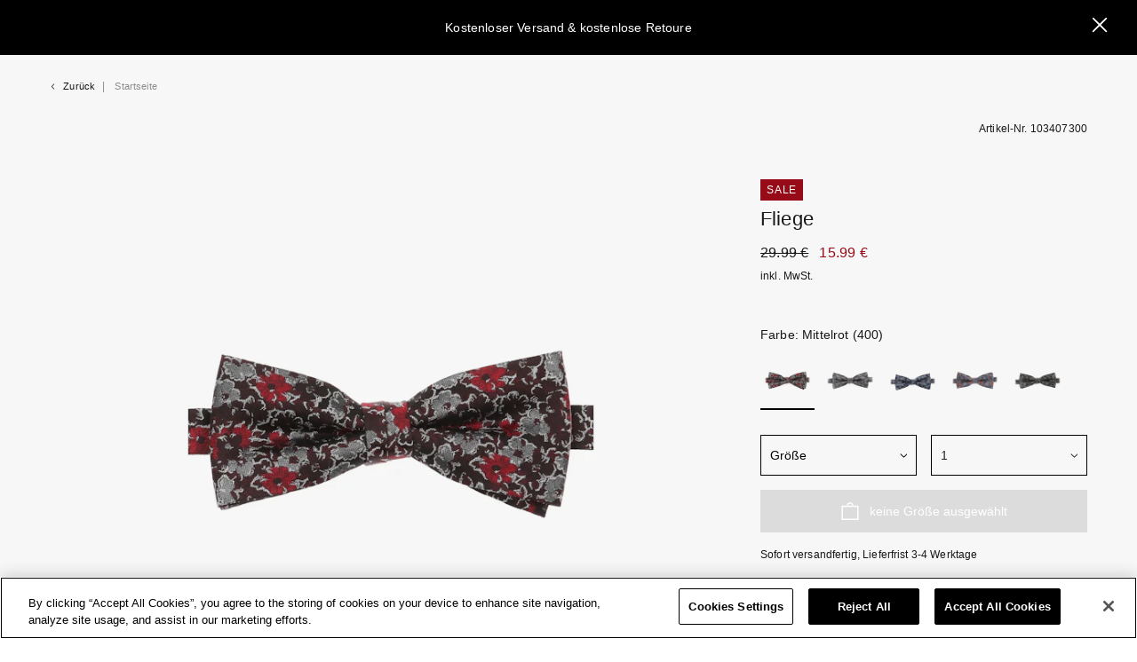

--- FILE ---
content_type: text/html; charset=UTF-8
request_url: https://www.venti.com/de/de/fliege-mittelrot-2584-358
body_size: 17797
content:
<!DOCTYPE html>
<html lang="de">
    <head>
        <meta charset="UTF-8">
        <meta http-equiv="X-UA-Compatible" content="IE=edge">
        <meta name="description" content="Fliege Mittelrot 100 % Seide"/><meta name="viewport" content="width=device-width, initial-scale=1, maximum-scale=1, user-scalable=no, viewport-fit=cover"/><title>Fliege Mittelrot 103407300 - VENTI</title>
        <link rel="apple-touch-icon-precomposed" sizes="57x57" href="/assets/icons/favicon/apple-touch-icon-57x57.png?v17682231846c8" />
<link rel="apple-touch-icon-precomposed" sizes="114x114" href="/assets/icons/favicon/apple-touch-icon-114x114.png?v17682231846c8" />
<link rel="apple-touch-icon-precomposed" sizes="72x72" href="/assets/icons/favicon/apple-touch-icon-72x72.png?v17682231846c8" />
<link rel="apple-touch-icon-precomposed" sizes="144x144" href="/assets/icons/favicon/apple-touch-icon-144x144.png?v17682231846c8" />
<link rel="apple-touch-icon-precomposed" sizes="60x60" href="/assets/icons/favicon/apple-touch-icon-60x60.png?v17682231846c8" />
<link rel="apple-touch-icon-precomposed" sizes="120x120" href="/assets/icons/favicon/apple-touch-icon-120x120.png?v17682231846c8" />
<link rel="apple-touch-icon-precomposed" sizes="76x76" href="/assets/icons/favicon/apple-touch-icon-76x76.png?v17682231846c8" />
<link rel="apple-touch-icon-precomposed" sizes="152x152" href="/assets/icons/favicon/apple-touch-icon-152x152.png?v17682231846c8" />
<link rel="icon" type="image/png" href="/assets/icons/favicon/favicon-196x196.png?v17682231846c8" sizes="196x196" />
<link rel="icon" type="image/png" href="/assets/icons/favicon/favicon-96x96.png?v17682231846c8" sizes="96x96" />
<link rel="icon" type="image/png" href="/assets/icons/favicon/favicon-32x32.png?v17682231846c8" sizes="32x32" />
<link rel="icon" type="image/png" href="/assets/icons/favicon/favicon-16x16.png?v17682231846c8" sizes="16x16" />
<link rel="icon" type="image/png" href="/assets/icons/favicon/favicon-128.png?v17682231846c8" sizes="128x128" />
<meta name="application-name" content="Venti"/>
<meta name="msapplication-TileColor" content="#FFFFFF" />
<meta name="msapplication-TileImage" content="/assets/icons/favicon/mstile-144x144.png?v17682231846c8" />
<meta name="msapplication-square70x70logo" content="/assets/icons/favicon/mstile-70x70.png?v17682231846c8" />
<meta name="msapplication-square150x150logo" content="/assets/icons/favicon/mstile-150x150.png?v17682231846c8" />
<meta name="msapplication-wide310x150logo" content="/assets/icons/favicon/mstile-310x150.png?v17682231846c8" />
<meta name="msapplication-square310x310logo" content="/assets/icons/favicon/mstile-310x310.png?v17682231846c8" />
<meta name="theme-color" content="#ffffff">

                <meta name="msvalidate.01" content="26A7D3A1AD3A461323A430324F6167BF" />        <meta name="google-site-verification" content="aKqeRMdMpY0w3ATLuz3KUOMinqjWgLSfWJpX2Fd6PU0" /><link rel="stylesheet" type="text/css" href="/assets/css/default.css?v17682231846c8"/>            <script type="text/javascript" src="https://cookie-cdn.cookiepro.com/consent/0e4172a6-dcd4-4164-b120-9c9db48e8f7b/OtAutoBlock.js"></script>
            <script src="https://cookie-cdn.cookiepro.com/scripttemplates/otSDKStub.js" type="text/javascript" charset="UTF-8" data-domain-script="0e4172a6-dcd4-4164-b120-9c9db48e8f7b"></script>
            <script type="text/javascript">
                function OptanonWrapper() { }
            </script>
        <script type="text/javascript">window.addEventListener('ConfigInitEvent',function(e){e.detail.config.params.addParams({"base_url":"https:\/\/www.venti.com\/de\/de\/","base_url.shop_api":"https:\/\/www.venti.com\/de\/de\/shop_api\/","shop.newsletter_name":"venti_b2c_de-de_DE"},false);e.detail.config.translator.addTranslations({"search.suggestion.no_result.label":"Wir haben 0 Treffer f\u00fcr \"{query}\" Gefunden"}, 'messages');});</script><script defer type="text/javascript" src="/assets/js/article.js?v17682231846c8"></script>
    <script>
        var trackingData = {"initial":{"page_name":"\/de\/de\/article\/2584\/358","page_type":"product-page","user_email":"","ecommerce":{"currencyCode":"EUR","detail":{"products":[{"name":"Fliege","category":"","brand":"Venti","id":"103407300","variant":"4060031879064","price":"15.99","list_price":"29.99","is_new":false,"is_sale":true}]}}}};
        window.dataLayer = window.dataLayer || [];
        dataLayer.push(trackingData.initial);
    </script>

        <!-- Google Tag Manager -->
        <script>
            (function(w,d,s,l,i){w[l]=w[l]||[];w[l].push({'gtm.start':new Date().getTime(),event:'gtm.js'});var f=d.getElementsByTagName(s)[0],j=d.createElement(s),dl=l!='dataLayer'?'&l='+l:'';j.async=true;j.src='https://tagging2.venti.com/gtm.js?id='+i+dl;f.parentNode.insertBefore(j,f);j.setAttributeNode(d.createAttribute('data-ot-ignore'));j.setAttribute('class','optanon-category-C0001');})(window,document,'script','dataLayer','GTM-WCN26SN');
        </script>
        <!-- End Google Tag Manager -->

                <script>
            var ScarabQueue = ScarabQueue || [];
            (function(subdomain, id) {
                if (document.getElementById(id)) return;
                var js = document.createElement('script'); js.id = id;
                js.src = subdomain + '.scarabresearch.com/js/1F4CA8881DE55E23/scarab-v2.js';
                var fs = document.getElementsByTagName('script')[0];
                fs.parentNode.insertBefore(js, fs);
            })('https:' == document.location.protocol ? 'https://recommender' : 'http://cdn', 'scarab-js-api');
        </script>
        
        <link rel="canonical" href="https://www.venti.com/de/de/fliege-mittelrot-2584-358" />        <link rel="alternate" hreflang="de-DE" href="https://www.venti.com/de/de/fliege-mittelrot-2584-358" />

</head>

    <body data-elbglobals="page_type:ADS;language:de;loggedin:false;cart_value:0.00"

>

        <!-- Google Tag Manager (noscript) -->
        <noscript>
            <iframe
                src="https://tagging2.venti.com/gtm.js?id=GTM-WCN26SN"
                height="0"
                width="0"
                style="display:none; visibility:hidden"
            ></iframe>
        </noscript>

            <div id="cart-sidebar-ads" class="ui sidebar vertical cart right"></div>
                <div id="cart-sidebar" class="ui sidebar vertical cart-sidebar right"></div>
        

        <nav id="mobile-navigation"
     class="ui sidebar vertical left"
     data-elb="navigation"


>
    <div class="wrapper d-flex">
        <a class="item bg-ui-2 d-flex align-items-center justify-content-center font-face-3 text-primary text-uppercase" href="https://www.venti.com/">Venti</a>
        <a class="item bg-ui-1 d-flex align-items-center justify-content-center font-face-3 text-primary text-uppercase" href="https://www.casamoda.com/">Casamoda</a>
    </div>
    <div class="navigation-wrapper">
        <div class="navigation-content position-relative">
            <div id="mobile-navigation-content" class="d-flex pb-4 nav">
                                    <a class="nav-link mobile-level-one"
                                                    href="#mobile-navigation-collapse-1"
                            data-toggle="collapse"
                            role="button"
                            aria-expanded="false"
                            aria-controls="mobile-navigation-collapse"
                                                data-elb-navigation="main:Neu;sub:"


                    >
                        <span class="navigation-title text-uppercase">Neu</span><i class="icon-arrow-border-right"></i>
                    </a>
                                                                    <div class="collapse position-absolute mobile-navigation-collapse content-inner-level bg-ui-2 no-transition" data-parent="#mobile-navigation-collapse-1" id="mobile-navigation-collapse-1">
                            <div class="card card-body border-0 p-0"
                                 data-elb="promotion"


                                 data-elbaction="visible:view(promotion)"


                                 data-elbcontext="flyout:Neu"


                                 data-elb-promotion="type:flyout;position:1"


                            >
                                <a class="mobile-collapse-return d-flex mb-3"
                                   href="#mobile-navigation-collapse-1"
                                   data-toggle="collapse"
                                   role="button"
                                   aria-expanded="false"
                                   aria-controls="mobile-navigation-collapse-1"
                                >
                                    <i class="icon-arrow-border-left pr-2"></i><span class="text-uppercase">Neu</span>
                                </a>
                                                                                                            <a class="nav-link text-uppercase"
                                                                                            href="https://www.venti.com/de/de/neue-styles"
                                                                                        data-elb-navigation="main:Neu;sub:Alle Neuheiten"


                                        >
                                            <span class="navigation-title">Alle Neuheiten</span>
                                            
                                        </a>
                                        <div class="collapse position-absolute mobile-navigation-collapse content-inner-level-second bg-ui-2 no-transition" data-parent="#mobile-navigation-collapse-1" id="mobile-navigation-collapse-second-Alle Neuheiten">
                                            <div class="card card-body border-0 p-0">
                                                <a class="mobile-collapse-return d-flex mb-3 text-uppercase"
                                                   href="#mobile-navigation-collapse-second-Alle Neuheiten"
                                                   data-toggle="collapse"
                                                   role="button"
                                                   aria-expanded="false"
                                                   aria-controls="mobile-navigation-collapse-second-Alle Neuheiten"
                                                >
                                                    <i class="icon-arrow-border-left pr-2"></i><span class="text-uppercase">Alle Neuheiten</span>
                                                </a>
                                                                                            </div>
                                        </div>
                                                                            <a class="nav-link text-uppercase"
                                                                                            href="https://www.venti.com/de/de/basics"
                                                                                        data-elb-navigation="main:Neu;sub:Basics"


                                        >
                                            <span class="navigation-title">Basics</span>
                                            
                                        </a>
                                        <div class="collapse position-absolute mobile-navigation-collapse content-inner-level-second bg-ui-2 no-transition" data-parent="#mobile-navigation-collapse-1" id="mobile-navigation-collapse-second-Basics">
                                            <div class="card card-body border-0 p-0">
                                                <a class="mobile-collapse-return d-flex mb-3 text-uppercase"
                                                   href="#mobile-navigation-collapse-second-Basics"
                                                   data-toggle="collapse"
                                                   role="button"
                                                   aria-expanded="false"
                                                   aria-controls="mobile-navigation-collapse-second-Basics"
                                                >
                                                    <i class="icon-arrow-border-left pr-2"></i><span class="text-uppercase">Basics</span>
                                                </a>
                                                                                            </div>
                                        </div>
                                                                                                                                                <a class="nav-link text-uppercase"
                                                                                            href="https://www.venti.com/de/de/sakkos-westen-neu"
                                                                                        data-elb-navigation="main:Neu;sub:Sakkos &amp; Westen"


                                        >
                                            <span class="navigation-title">Sakkos &amp; Westen</span>
                                            
                                        </a>
                                        <div class="collapse position-absolute mobile-navigation-collapse content-inner-level-second bg-ui-2 no-transition" data-parent="#mobile-navigation-collapse-1" id="mobile-navigation-collapse-second-Sakkos &amp; Westen">
                                            <div class="card card-body border-0 p-0">
                                                <a class="mobile-collapse-return d-flex mb-3 text-uppercase"
                                                   href="#mobile-navigation-collapse-second-Sakkos &amp; Westen"
                                                   data-toggle="collapse"
                                                   role="button"
                                                   aria-expanded="false"
                                                   aria-controls="mobile-navigation-collapse-second-Sakkos &amp; Westen"
                                                >
                                                    <i class="icon-arrow-border-left pr-2"></i><span class="text-uppercase">Sakkos &amp; Westen</span>
                                                </a>
                                                                                            </div>
                                        </div>
                                                                            <a class="nav-link text-uppercase"
                                                                                            href="https://www.venti.com/de/de/body-fit-hemden-neu"
                                                                                        data-elb-navigation="main:Neu;sub:Body-Fit-Hemden"


                                        >
                                            <span class="navigation-title">Body-Fit-Hemden</span>
                                            
                                        </a>
                                        <div class="collapse position-absolute mobile-navigation-collapse content-inner-level-second bg-ui-2 no-transition" data-parent="#mobile-navigation-collapse-1" id="mobile-navigation-collapse-second-Body-Fit-Hemden">
                                            <div class="card card-body border-0 p-0">
                                                <a class="mobile-collapse-return d-flex mb-3 text-uppercase"
                                                   href="#mobile-navigation-collapse-second-Body-Fit-Hemden"
                                                   data-toggle="collapse"
                                                   role="button"
                                                   aria-expanded="false"
                                                   aria-controls="mobile-navigation-collapse-second-Body-Fit-Hemden"
                                                >
                                                    <i class="icon-arrow-border-left pr-2"></i><span class="text-uppercase">Body-Fit-Hemden</span>
                                                </a>
                                                                                            </div>
                                        </div>
                                                                            <a class="nav-link text-uppercase"
                                                                                            href="https://www.venti.com/de/de/modern-fit-hemden-neu"
                                                                                        data-elb-navigation="main:Neu;sub:Modern-Fit-Hemden"


                                        >
                                            <span class="navigation-title">Modern-Fit-Hemden</span>
                                            
                                        </a>
                                        <div class="collapse position-absolute mobile-navigation-collapse content-inner-level-second bg-ui-2 no-transition" data-parent="#mobile-navigation-collapse-1" id="mobile-navigation-collapse-second-Modern-Fit-Hemden">
                                            <div class="card card-body border-0 p-0">
                                                <a class="mobile-collapse-return d-flex mb-3 text-uppercase"
                                                   href="#mobile-navigation-collapse-second-Modern-Fit-Hemden"
                                                   data-toggle="collapse"
                                                   role="button"
                                                   aria-expanded="false"
                                                   aria-controls="mobile-navigation-collapse-second-Modern-Fit-Hemden"
                                                >
                                                    <i class="icon-arrow-border-left pr-2"></i><span class="text-uppercase">Modern-Fit-Hemden</span>
                                                </a>
                                                                                            </div>
                                        </div>
                                                                            <a class="nav-link text-uppercase"
                                                                                            href="https://www.venti.com/de/de/neu-hemdjacke"
                                                                                        data-elb-navigation="main:Neu;sub:Hemdjacke"


                                        >
                                            <span class="navigation-title">Hemdjacke</span>
                                            
                                        </a>
                                        <div class="collapse position-absolute mobile-navigation-collapse content-inner-level-second bg-ui-2 no-transition" data-parent="#mobile-navigation-collapse-1" id="mobile-navigation-collapse-second-Hemdjacke">
                                            <div class="card card-body border-0 p-0">
                                                <a class="mobile-collapse-return d-flex mb-3 text-uppercase"
                                                   href="#mobile-navigation-collapse-second-Hemdjacke"
                                                   data-toggle="collapse"
                                                   role="button"
                                                   aria-expanded="false"
                                                   aria-controls="mobile-navigation-collapse-second-Hemdjacke"
                                                >
                                                    <i class="icon-arrow-border-left pr-2"></i><span class="text-uppercase">Hemdjacke</span>
                                                </a>
                                                                                            </div>
                                        </div>
                                                                            <a class="nav-link text-uppercase"
                                                                                            href="https://www.venti.com/de/de/neu-shirts"
                                                                                        data-elb-navigation="main:Neu;sub:Shirts"


                                        >
                                            <span class="navigation-title">Shirts</span>
                                            
                                        </a>
                                        <div class="collapse position-absolute mobile-navigation-collapse content-inner-level-second bg-ui-2 no-transition" data-parent="#mobile-navigation-collapse-1" id="mobile-navigation-collapse-second-Shirts">
                                            <div class="card card-body border-0 p-0">
                                                <a class="mobile-collapse-return d-flex mb-3 text-uppercase"
                                                   href="#mobile-navigation-collapse-second-Shirts"
                                                   data-toggle="collapse"
                                                   role="button"
                                                   aria-expanded="false"
                                                   aria-controls="mobile-navigation-collapse-second-Shirts"
                                                >
                                                    <i class="icon-arrow-border-left pr-2"></i><span class="text-uppercase">Shirts</span>
                                                </a>
                                                                                            </div>
                                        </div>
                                                                            <a class="nav-link text-uppercase"
                                                                                            href="https://www.venti.com/de/de/accessoires-neu"
                                                                                        data-elb-navigation="main:Neu;sub:Accessoires"


                                        >
                                            <span class="navigation-title">Accessoires</span>
                                            
                                        </a>
                                        <div class="collapse position-absolute mobile-navigation-collapse content-inner-level-second bg-ui-2 no-transition" data-parent="#mobile-navigation-collapse-1" id="mobile-navigation-collapse-second-Accessoires">
                                            <div class="card card-body border-0 p-0">
                                                <a class="mobile-collapse-return d-flex mb-3 text-uppercase"
                                                   href="#mobile-navigation-collapse-second-Accessoires"
                                                   data-toggle="collapse"
                                                   role="button"
                                                   aria-expanded="false"
                                                   aria-controls="mobile-navigation-collapse-second-Accessoires"
                                                >
                                                    <i class="icon-arrow-border-left pr-2"></i><span class="text-uppercase">Accessoires</span>
                                                </a>
                                                                                            </div>
                                        </div>
                                                                                                </div>
                        </div>
                                                        <a class="nav-link mobile-level-one"
                                                    href="#mobile-navigation-collapse-2"
                            data-toggle="collapse"
                            role="button"
                            aria-expanded="false"
                            aria-controls="mobile-navigation-collapse"
                                                data-elb-navigation="main:Anzüge;sub:"


                    >
                        <span class="navigation-title text-uppercase">Anzüge</span><i class="icon-arrow-border-right"></i>
                    </a>
                                                                    <div class="collapse position-absolute mobile-navigation-collapse content-inner-level bg-ui-2 no-transition" data-parent="#mobile-navigation-collapse-2" id="mobile-navigation-collapse-2">
                            <div class="card card-body border-0 p-0"
                                 data-elb="promotion"


                                 data-elbaction="visible:view(promotion)"


                                 data-elbcontext="flyout:Anzüge"


                                 data-elb-promotion="type:flyout;position:2"


                            >
                                <a class="mobile-collapse-return d-flex mb-3"
                                   href="#mobile-navigation-collapse-2"
                                   data-toggle="collapse"
                                   role="button"
                                   aria-expanded="false"
                                   aria-controls="mobile-navigation-collapse-2"
                                >
                                    <i class="icon-arrow-border-left pr-2"></i><span class="text-uppercase">Anzüge</span>
                                </a>
                                                                                                            <a class="nav-link text-uppercase"
                                                                                            href="https://www.venti.com/de/de/anzuege"
                                                                                        data-elb-navigation="main:Anzüge;sub:Alle"


                                        >
                                            <span class="navigation-title">Alle</span>
                                            
                                        </a>
                                        <div class="collapse position-absolute mobile-navigation-collapse content-inner-level-second bg-ui-2 no-transition" data-parent="#mobile-navigation-collapse-2" id="mobile-navigation-collapse-second-Alle">
                                            <div class="card card-body border-0 p-0">
                                                <a class="mobile-collapse-return d-flex mb-3 text-uppercase"
                                                   href="#mobile-navigation-collapse-second-Alle"
                                                   data-toggle="collapse"
                                                   role="button"
                                                   aria-expanded="false"
                                                   aria-controls="mobile-navigation-collapse-second-Alle"
                                                >
                                                    <i class="icon-arrow-border-left pr-2"></i><span class="text-uppercase">Alle</span>
                                                </a>
                                                                                            </div>
                                        </div>
                                                                                                                                                <a class="nav-link text-uppercase"
                                                                                            href="https://www.venti.com/de/de/sakkos"
                                                                                        data-elb-navigation="main:Anzüge;sub:Baukasten-Sakkos"


                                        >
                                            <span class="navigation-title">Baukasten-Sakkos</span>
                                            
                                        </a>
                                        <div class="collapse position-absolute mobile-navigation-collapse content-inner-level-second bg-ui-2 no-transition" data-parent="#mobile-navigation-collapse-2" id="mobile-navigation-collapse-second-Baukasten-Sakkos">
                                            <div class="card card-body border-0 p-0">
                                                <a class="mobile-collapse-return d-flex mb-3 text-uppercase"
                                                   href="#mobile-navigation-collapse-second-Baukasten-Sakkos"
                                                   data-toggle="collapse"
                                                   role="button"
                                                   aria-expanded="false"
                                                   aria-controls="mobile-navigation-collapse-second-Baukasten-Sakkos"
                                                >
                                                    <i class="icon-arrow-border-left pr-2"></i><span class="text-uppercase">Baukasten-Sakkos</span>
                                                </a>
                                                                                            </div>
                                        </div>
                                                                            <a class="nav-link text-uppercase"
                                                                                            href="https://www.venti.com/de/de/anzugwesten"
                                                                                        data-elb-navigation="main:Anzüge;sub:Baukasten-Westen"


                                        >
                                            <span class="navigation-title">Baukasten-Westen</span>
                                            
                                        </a>
                                        <div class="collapse position-absolute mobile-navigation-collapse content-inner-level-second bg-ui-2 no-transition" data-parent="#mobile-navigation-collapse-2" id="mobile-navigation-collapse-second-Baukasten-Westen">
                                            <div class="card card-body border-0 p-0">
                                                <a class="mobile-collapse-return d-flex mb-3 text-uppercase"
                                                   href="#mobile-navigation-collapse-second-Baukasten-Westen"
                                                   data-toggle="collapse"
                                                   role="button"
                                                   aria-expanded="false"
                                                   aria-controls="mobile-navigation-collapse-second-Baukasten-Westen"
                                                >
                                                    <i class="icon-arrow-border-left pr-2"></i><span class="text-uppercase">Baukasten-Westen</span>
                                                </a>
                                                                                            </div>
                                        </div>
                                                                            <a class="nav-link text-uppercase"
                                                                                            href="https://www.venti.com/de/de/anzughosen"
                                                                                        data-elb-navigation="main:Anzüge;sub:Baukasten-Hosen"


                                        >
                                            <span class="navigation-title">Baukasten-Hosen</span>
                                            
                                        </a>
                                        <div class="collapse position-absolute mobile-navigation-collapse content-inner-level-second bg-ui-2 no-transition" data-parent="#mobile-navigation-collapse-2" id="mobile-navigation-collapse-second-Baukasten-Hosen">
                                            <div class="card card-body border-0 p-0">
                                                <a class="mobile-collapse-return d-flex mb-3 text-uppercase"
                                                   href="#mobile-navigation-collapse-second-Baukasten-Hosen"
                                                   data-toggle="collapse"
                                                   role="button"
                                                   aria-expanded="false"
                                                   aria-controls="mobile-navigation-collapse-second-Baukasten-Hosen"
                                                >
                                                    <i class="icon-arrow-border-left pr-2"></i><span class="text-uppercase">Baukasten-Hosen</span>
                                                </a>
                                                                                            </div>
                                        </div>
                                                                                                </div>
                        </div>
                                                        <a class="nav-link mobile-level-one"
                                                    href="#mobile-navigation-collapse-3"
                            data-toggle="collapse"
                            role="button"
                            aria-expanded="false"
                            aria-controls="mobile-navigation-collapse"
                                                data-elb-navigation="main:Sakkos &amp; Westen;sub:"


                    >
                        <span class="navigation-title text-uppercase">Sakkos &amp; Westen</span><i class="icon-arrow-border-right"></i>
                    </a>
                                                                    <div class="collapse position-absolute mobile-navigation-collapse content-inner-level bg-ui-2 no-transition" data-parent="#mobile-navigation-collapse-3" id="mobile-navigation-collapse-3">
                            <div class="card card-body border-0 p-0"
                                 data-elb="promotion"


                                 data-elbaction="visible:view(promotion)"


                                 data-elbcontext="flyout:Sakkos &amp; Westen"


                                 data-elb-promotion="type:flyout;position:3"


                            >
                                <a class="mobile-collapse-return d-flex mb-3"
                                   href="#mobile-navigation-collapse-3"
                                   data-toggle="collapse"
                                   role="button"
                                   aria-expanded="false"
                                   aria-controls="mobile-navigation-collapse-3"
                                >
                                    <i class="icon-arrow-border-left pr-2"></i><span class="text-uppercase">Sakkos &amp; Westen</span>
                                </a>
                                                                                                            <a class="nav-link text-uppercase"
                                                                                            href="https://www.venti.com/de/de/sakkos-westen"
                                                                                        data-elb-navigation="main:Sakkos &amp; Westen;sub:Alle"


                                        >
                                            <span class="navigation-title">Alle</span>
                                            
                                        </a>
                                        <div class="collapse position-absolute mobile-navigation-collapse content-inner-level-second bg-ui-2 no-transition" data-parent="#mobile-navigation-collapse-3" id="mobile-navigation-collapse-second-Alle">
                                            <div class="card card-body border-0 p-0">
                                                <a class="mobile-collapse-return d-flex mb-3 text-uppercase"
                                                   href="#mobile-navigation-collapse-second-Alle"
                                                   data-toggle="collapse"
                                                   role="button"
                                                   aria-expanded="false"
                                                   aria-controls="mobile-navigation-collapse-second-Alle"
                                                >
                                                    <i class="icon-arrow-border-left pr-2"></i><span class="text-uppercase">Alle</span>
                                                </a>
                                                                                            </div>
                                        </div>
                                                                            <a class="nav-link text-uppercase"
                                                                                            href="https://www.venti.com/de/de/sakkos-westen-neu"
                                                                                        data-elb-navigation="main:Sakkos &amp; Westen;sub:Neu"


                                        >
                                            <span class="navigation-title">Neu</span>
                                            
                                        </a>
                                        <div class="collapse position-absolute mobile-navigation-collapse content-inner-level-second bg-ui-2 no-transition" data-parent="#mobile-navigation-collapse-3" id="mobile-navigation-collapse-second-Neu">
                                            <div class="card card-body border-0 p-0">
                                                <a class="mobile-collapse-return d-flex mb-3 text-uppercase"
                                                   href="#mobile-navigation-collapse-second-Neu"
                                                   data-toggle="collapse"
                                                   role="button"
                                                   aria-expanded="false"
                                                   aria-controls="mobile-navigation-collapse-second-Neu"
                                                >
                                                    <i class="icon-arrow-border-left pr-2"></i><span class="text-uppercase">Neu</span>
                                                </a>
                                                                                            </div>
                                        </div>
                                                                            <a class="nav-link text-uppercase"
                                                                                            href="https://www.venti.com/de/de/basics"
                                                                                        data-elb-navigation="main:Sakkos &amp; Westen;sub:Basics"


                                        >
                                            <span class="navigation-title">Basics</span>
                                            
                                        </a>
                                        <div class="collapse position-absolute mobile-navigation-collapse content-inner-level-second bg-ui-2 no-transition" data-parent="#mobile-navigation-collapse-3" id="mobile-navigation-collapse-second-Basics">
                                            <div class="card card-body border-0 p-0">
                                                <a class="mobile-collapse-return d-flex mb-3 text-uppercase"
                                                   href="#mobile-navigation-collapse-second-Basics"
                                                   data-toggle="collapse"
                                                   role="button"
                                                   aria-expanded="false"
                                                   aria-controls="mobile-navigation-collapse-second-Basics"
                                                >
                                                    <i class="icon-arrow-border-left pr-2"></i><span class="text-uppercase">Basics</span>
                                                </a>
                                                                                            </div>
                                        </div>
                                                                            <a class="nav-link text-uppercase"
                                                                                            href="https://www.venti.com/de/de/topseller"
                                                                                        data-elb-navigation="main:Sakkos &amp; Westen;sub:Bestseller"


                                        >
                                            <span class="navigation-title">Bestseller</span>
                                            
                                        </a>
                                        <div class="collapse position-absolute mobile-navigation-collapse content-inner-level-second bg-ui-2 no-transition" data-parent="#mobile-navigation-collapse-3" id="mobile-navigation-collapse-second-Bestseller">
                                            <div class="card card-body border-0 p-0">
                                                <a class="mobile-collapse-return d-flex mb-3 text-uppercase"
                                                   href="#mobile-navigation-collapse-second-Bestseller"
                                                   data-toggle="collapse"
                                                   role="button"
                                                   aria-expanded="false"
                                                   aria-controls="mobile-navigation-collapse-second-Bestseller"
                                                >
                                                    <i class="icon-arrow-border-left pr-2"></i><span class="text-uppercase">Bestseller</span>
                                                </a>
                                                                                            </div>
                                        </div>
                                                                                                                                                <a class="nav-link text-uppercase"
                                                                                            href="https://www.venti.com/de/de/category-sakkos"
                                                                                        data-elb-navigation="main:Sakkos &amp; Westen;sub:Sakkos"


                                        >
                                            <span class="navigation-title">Sakkos</span>
                                            
                                        </a>
                                        <div class="collapse position-absolute mobile-navigation-collapse content-inner-level-second bg-ui-2 no-transition" data-parent="#mobile-navigation-collapse-3" id="mobile-navigation-collapse-second-Sakkos">
                                            <div class="card card-body border-0 p-0">
                                                <a class="mobile-collapse-return d-flex mb-3 text-uppercase"
                                                   href="#mobile-navigation-collapse-second-Sakkos"
                                                   data-toggle="collapse"
                                                   role="button"
                                                   aria-expanded="false"
                                                   aria-controls="mobile-navigation-collapse-second-Sakkos"
                                                >
                                                    <i class="icon-arrow-border-left pr-2"></i><span class="text-uppercase">Sakkos</span>
                                                </a>
                                                                                            </div>
                                        </div>
                                                                            <a class="nav-link text-uppercase"
                                                                                            href="https://www.venti.com/de/de/jacken-westen/westen"
                                                                                        data-elb-navigation="main:Sakkos &amp; Westen;sub:Anzugwesten"


                                        >
                                            <span class="navigation-title">Anzugwesten</span>
                                            
                                        </a>
                                        <div class="collapse position-absolute mobile-navigation-collapse content-inner-level-second bg-ui-2 no-transition" data-parent="#mobile-navigation-collapse-3" id="mobile-navigation-collapse-second-Anzugwesten">
                                            <div class="card card-body border-0 p-0">
                                                <a class="mobile-collapse-return d-flex mb-3 text-uppercase"
                                                   href="#mobile-navigation-collapse-second-Anzugwesten"
                                                   data-toggle="collapse"
                                                   role="button"
                                                   aria-expanded="false"
                                                   aria-controls="mobile-navigation-collapse-second-Anzugwesten"
                                                >
                                                    <i class="icon-arrow-border-left pr-2"></i><span class="text-uppercase">Anzugwesten</span>
                                                </a>
                                                                                            </div>
                                        </div>
                                                                                                </div>
                        </div>
                                                        <a class="nav-link mobile-level-one"
                                                    href="#mobile-navigation-collapse-4"
                            data-toggle="collapse"
                            role="button"
                            aria-expanded="false"
                            aria-controls="mobile-navigation-collapse"
                                                data-elb-navigation="main:Hemden;sub:"


                    >
                        <span class="navigation-title text-uppercase">Hemden</span><i class="icon-arrow-border-right"></i>
                    </a>
                                                                    <div class="collapse position-absolute mobile-navigation-collapse content-inner-level bg-ui-2 no-transition" data-parent="#mobile-navigation-collapse-4" id="mobile-navigation-collapse-4">
                            <div class="card card-body border-0 p-0"
                                 data-elb="promotion"


                                 data-elbaction="visible:view(promotion)"


                                 data-elbcontext="flyout:Hemden"


                                 data-elb-promotion="type:flyout;position:4"


                            >
                                <a class="mobile-collapse-return d-flex mb-3"
                                   href="#mobile-navigation-collapse-4"
                                   data-toggle="collapse"
                                   role="button"
                                   aria-expanded="false"
                                   aria-controls="mobile-navigation-collapse-4"
                                >
                                    <i class="icon-arrow-border-left pr-2"></i><span class="text-uppercase">Hemden</span>
                                </a>
                                                                                                            <a class="nav-link text-uppercase"
                                                                                            href="https://www.venti.com/de/de/topseller"
                                                                                        data-elb-navigation="main:Hemden;sub:Bestseller"


                                        >
                                            <span class="navigation-title">Bestseller</span>
                                            
                                        </a>
                                        <div class="collapse position-absolute mobile-navigation-collapse content-inner-level-second bg-ui-2 no-transition" data-parent="#mobile-navigation-collapse-4" id="mobile-navigation-collapse-second-Bestseller">
                                            <div class="card card-body border-0 p-0">
                                                <a class="mobile-collapse-return d-flex mb-3 text-uppercase"
                                                   href="#mobile-navigation-collapse-second-Bestseller"
                                                   data-toggle="collapse"
                                                   role="button"
                                                   aria-expanded="false"
                                                   aria-controls="mobile-navigation-collapse-second-Bestseller"
                                                >
                                                    <i class="icon-arrow-border-left pr-2"></i><span class="text-uppercase">Bestseller</span>
                                                </a>
                                                                                            </div>
                                        </div>
                                                                            <a class="nav-link text-uppercase"
                                                                                            href="https://www.venti.com/de/de/hemden-guide"
                                                                                        data-elb-navigation="main:Hemden;sub:Hemden Guide"


                                        >
                                            <span class="navigation-title">Hemden Guide</span>
                                            
                                        </a>
                                        <div class="collapse position-absolute mobile-navigation-collapse content-inner-level-second bg-ui-2 no-transition" data-parent="#mobile-navigation-collapse-4" id="mobile-navigation-collapse-second-Hemden Guide">
                                            <div class="card card-body border-0 p-0">
                                                <a class="mobile-collapse-return d-flex mb-3 text-uppercase"
                                                   href="#mobile-navigation-collapse-second-Hemden Guide"
                                                   data-toggle="collapse"
                                                   role="button"
                                                   aria-expanded="false"
                                                   aria-controls="mobile-navigation-collapse-second-Hemden Guide"
                                                >
                                                    <i class="icon-arrow-border-left pr-2"></i><span class="text-uppercase">Hemden Guide</span>
                                                </a>
                                                                                            </div>
                                        </div>
                                                                                                                                                <a class="nav-link text-uppercase"
                                                                                            href=""
                                                                                        data-elb-navigation="main:Hemden;sub:Passform"


                                        >
                                            <span class="navigation-title">Passform</span>
                                            
                                        </a>
                                        <div class="collapse position-absolute mobile-navigation-collapse content-inner-level-second bg-ui-2 no-transition" data-parent="#mobile-navigation-collapse-4" id="mobile-navigation-collapse-second-Passform">
                                            <div class="card card-body border-0 p-0">
                                                <a class="mobile-collapse-return d-flex mb-3 text-uppercase"
                                                   href="#mobile-navigation-collapse-second-Passform"
                                                   data-toggle="collapse"
                                                   role="button"
                                                   aria-expanded="false"
                                                   aria-controls="mobile-navigation-collapse-second-Passform"
                                                >
                                                    <i class="icon-arrow-border-left pr-2"></i><span class="text-uppercase">Passform</span>
                                                </a>
                                                                                            </div>
                                        </div>
                                                                            <a class="nav-link text-uppercase"
                                                                                            href="https://www.venti.com/de/de/hemden-modern-fit"
                                                                                        data-elb-navigation="main:Hemden;sub:Modern-Fit"


                                        >
                                            <span class="navigation-title">Modern-Fit</span>
                                            
                                        </a>
                                        <div class="collapse position-absolute mobile-navigation-collapse content-inner-level-second bg-ui-2 no-transition" data-parent="#mobile-navigation-collapse-4" id="mobile-navigation-collapse-second-Modern-Fit">
                                            <div class="card card-body border-0 p-0">
                                                <a class="mobile-collapse-return d-flex mb-3 text-uppercase"
                                                   href="#mobile-navigation-collapse-second-Modern-Fit"
                                                   data-toggle="collapse"
                                                   role="button"
                                                   aria-expanded="false"
                                                   aria-controls="mobile-navigation-collapse-second-Modern-Fit"
                                                >
                                                    <i class="icon-arrow-border-left pr-2"></i><span class="text-uppercase">Modern-Fit</span>
                                                </a>
                                                                                            </div>
                                        </div>
                                                                            <a class="nav-link text-uppercase"
                                                                                            href="https://www.venti.com/de/de/hemde-body-fit"
                                                                                        data-elb-navigation="main:Hemden;sub:Body-Fit"


                                        >
                                            <span class="navigation-title">Body-Fit</span>
                                            
                                        </a>
                                        <div class="collapse position-absolute mobile-navigation-collapse content-inner-level-second bg-ui-2 no-transition" data-parent="#mobile-navigation-collapse-4" id="mobile-navigation-collapse-second-Body-Fit">
                                            <div class="card card-body border-0 p-0">
                                                <a class="mobile-collapse-return d-flex mb-3 text-uppercase"
                                                   href="#mobile-navigation-collapse-second-Body-Fit"
                                                   data-toggle="collapse"
                                                   role="button"
                                                   aria-expanded="false"
                                                   aria-controls="mobile-navigation-collapse-second-Body-Fit"
                                                >
                                                    <i class="icon-arrow-border-left pr-2"></i><span class="text-uppercase">Body-Fit</span>
                                                </a>
                                                                                            </div>
                                        </div>
                                                                            <a class="nav-link text-uppercase"
                                                                                            href=""
                                                                                        data-elb-navigation="main:Hemden;sub:Themen"


                                        >
                                            <span class="navigation-title">Themen</span>
                                            
                                        </a>
                                        <div class="collapse position-absolute mobile-navigation-collapse content-inner-level-second bg-ui-2 no-transition" data-parent="#mobile-navigation-collapse-4" id="mobile-navigation-collapse-second-Themen">
                                            <div class="card card-body border-0 p-0">
                                                <a class="mobile-collapse-return d-flex mb-3 text-uppercase"
                                                   href="#mobile-navigation-collapse-second-Themen"
                                                   data-toggle="collapse"
                                                   role="button"
                                                   aria-expanded="false"
                                                   aria-controls="mobile-navigation-collapse-second-Themen"
                                                >
                                                    <i class="icon-arrow-border-left pr-2"></i><span class="text-uppercase">Themen</span>
                                                </a>
                                                                                            </div>
                                        </div>
                                                                            <a class="nav-link text-uppercase"
                                                                                            href="https://www.venti.com/de/de/hemden-jerseyflex"
                                                                                        data-elb-navigation="main:Hemden;sub:Jerseyflex"


                                        >
                                            <span class="navigation-title">Jerseyflex</span>
                                            
                                        </a>
                                        <div class="collapse position-absolute mobile-navigation-collapse content-inner-level-second bg-ui-2 no-transition" data-parent="#mobile-navigation-collapse-4" id="mobile-navigation-collapse-second-Jerseyflex">
                                            <div class="card card-body border-0 p-0">
                                                <a class="mobile-collapse-return d-flex mb-3 text-uppercase"
                                                   href="#mobile-navigation-collapse-second-Jerseyflex"
                                                   data-toggle="collapse"
                                                   role="button"
                                                   aria-expanded="false"
                                                   aria-controls="mobile-navigation-collapse-second-Jerseyflex"
                                                >
                                                    <i class="icon-arrow-border-left pr-2"></i><span class="text-uppercase">Jerseyflex</span>
                                                </a>
                                                                                            </div>
                                        </div>
                                                                            <a class="nav-link text-uppercase"
                                                                                            href="https://www.venti.com/de/de/hemden-gala-hemden"
                                                                                        data-elb-navigation="main:Hemden;sub:Gala-Hemden"


                                        >
                                            <span class="navigation-title">Gala-Hemden</span>
                                            
                                        </a>
                                        <div class="collapse position-absolute mobile-navigation-collapse content-inner-level-second bg-ui-2 no-transition" data-parent="#mobile-navigation-collapse-4" id="mobile-navigation-collapse-second-Gala-Hemden">
                                            <div class="card card-body border-0 p-0">
                                                <a class="mobile-collapse-return d-flex mb-3 text-uppercase"
                                                   href="#mobile-navigation-collapse-second-Gala-Hemden"
                                                   data-toggle="collapse"
                                                   role="button"
                                                   aria-expanded="false"
                                                   aria-controls="mobile-navigation-collapse-second-Gala-Hemden"
                                                >
                                                    <i class="icon-arrow-border-left pr-2"></i><span class="text-uppercase">Gala-Hemden</span>
                                                </a>
                                                                                            </div>
                                        </div>
                                                                            <a class="nav-link text-uppercase"
                                                                                            href="https://www.venti.com/de/de/hemden-buegelfrei"
                                                                                        data-elb-navigation="main:Hemden;sub:Bügelfreie Hemden"


                                        >
                                            <span class="navigation-title">Bügelfreie Hemden</span>
                                            
                                        </a>
                                        <div class="collapse position-absolute mobile-navigation-collapse content-inner-level-second bg-ui-2 no-transition" data-parent="#mobile-navigation-collapse-4" id="mobile-navigation-collapse-second-Bügelfreie Hemden">
                                            <div class="card card-body border-0 p-0">
                                                <a class="mobile-collapse-return d-flex mb-3 text-uppercase"
                                                   href="#mobile-navigation-collapse-second-Bügelfreie Hemden"
                                                   data-toggle="collapse"
                                                   role="button"
                                                   aria-expanded="false"
                                                   aria-controls="mobile-navigation-collapse-second-Bügelfreie Hemden"
                                                >
                                                    <i class="icon-arrow-border-left pr-2"></i><span class="text-uppercase">Bügelfreie Hemden</span>
                                                </a>
                                                                                            </div>
                                        </div>
                                                                            <a class="nav-link text-uppercase"
                                                                                            href="https://www.venti.com/de/de/hemden-extra-lang"
                                                                                        data-elb-navigation="main:Hemden;sub:Extra langer Arm"


                                        >
                                            <span class="navigation-title">Extra langer Arm</span>
                                            
                                        </a>
                                        <div class="collapse position-absolute mobile-navigation-collapse content-inner-level-second bg-ui-2 no-transition" data-parent="#mobile-navigation-collapse-4" id="mobile-navigation-collapse-second-Extra langer Arm">
                                            <div class="card card-body border-0 p-0">
                                                <a class="mobile-collapse-return d-flex mb-3 text-uppercase"
                                                   href="#mobile-navigation-collapse-second-Extra langer Arm"
                                                   data-toggle="collapse"
                                                   role="button"
                                                   aria-expanded="false"
                                                   aria-controls="mobile-navigation-collapse-second-Extra langer Arm"
                                                >
                                                    <i class="icon-arrow-border-left pr-2"></i><span class="text-uppercase">Extra langer Arm</span>
                                                </a>
                                                                                            </div>
                                        </div>
                                                                            <a class="nav-link text-uppercase"
                                                                                            href="https://www.venti.com/de/de/hemdjacke"
                                                                                        data-elb-navigation="main:Hemden;sub:Hemdjacke"


                                        >
                                            <span class="navigation-title">Hemdjacke</span>
                                            
                                        </a>
                                        <div class="collapse position-absolute mobile-navigation-collapse content-inner-level-second bg-ui-2 no-transition" data-parent="#mobile-navigation-collapse-4" id="mobile-navigation-collapse-second-Hemdjacke">
                                            <div class="card card-body border-0 p-0">
                                                <a class="mobile-collapse-return d-flex mb-3 text-uppercase"
                                                   href="#mobile-navigation-collapse-second-Hemdjacke"
                                                   data-toggle="collapse"
                                                   role="button"
                                                   aria-expanded="false"
                                                   aria-controls="mobile-navigation-collapse-second-Hemdjacke"
                                                >
                                                    <i class="icon-arrow-border-left pr-2"></i><span class="text-uppercase">Hemdjacke</span>
                                                </a>
                                                                                            </div>
                                        </div>
                                                                                                </div>
                        </div>
                                                        <a class="nav-link mobile-level-one"
                                                    href="#mobile-navigation-collapse-5"
                            data-toggle="collapse"
                            role="button"
                            aria-expanded="false"
                            aria-controls="mobile-navigation-collapse"
                                                data-elb-navigation="main:Strick;sub:"


                    >
                        <span class="navigation-title text-uppercase">Strick</span><i class="icon-arrow-border-right"></i>
                    </a>
                                                                    <div class="collapse position-absolute mobile-navigation-collapse content-inner-level bg-ui-2 no-transition" data-parent="#mobile-navigation-collapse-5" id="mobile-navigation-collapse-5">
                            <div class="card card-body border-0 p-0"
                                 data-elb="promotion"


                                 data-elbaction="visible:view(promotion)"


                                 data-elbcontext="flyout:Strick"


                                 data-elb-promotion="type:flyout;position:5"


                            >
                                <a class="mobile-collapse-return d-flex mb-3"
                                   href="#mobile-navigation-collapse-5"
                                   data-toggle="collapse"
                                   role="button"
                                   aria-expanded="false"
                                   aria-controls="mobile-navigation-collapse-5"
                                >
                                    <i class="icon-arrow-border-left pr-2"></i><span class="text-uppercase">Strick</span>
                                </a>
                                                                                                            <a class="nav-link text-uppercase"
                                                                                            href="https://www.venti.com/de/de/strick"
                                                                                        data-elb-navigation="main:Strick;sub:Alle"


                                        >
                                            <span class="navigation-title">Alle</span>
                                            
                                        </a>
                                        <div class="collapse position-absolute mobile-navigation-collapse content-inner-level-second bg-ui-2 no-transition" data-parent="#mobile-navigation-collapse-5" id="mobile-navigation-collapse-second-Alle">
                                            <div class="card card-body border-0 p-0">
                                                <a class="mobile-collapse-return d-flex mb-3 text-uppercase"
                                                   href="#mobile-navigation-collapse-second-Alle"
                                                   data-toggle="collapse"
                                                   role="button"
                                                   aria-expanded="false"
                                                   aria-controls="mobile-navigation-collapse-second-Alle"
                                                >
                                                    <i class="icon-arrow-border-left pr-2"></i><span class="text-uppercase">Alle</span>
                                                </a>
                                                                                            </div>
                                        </div>
                                                                                                                                                <a class="nav-link text-uppercase"
                                                                                            href="https://www.venti.com/de/de/strick-sweat/pullover"
                                                                                        data-elb-navigation="main:Strick;sub:Pullover"


                                        >
                                            <span class="navigation-title">Pullover</span>
                                            
                                        </a>
                                        <div class="collapse position-absolute mobile-navigation-collapse content-inner-level-second bg-ui-2 no-transition" data-parent="#mobile-navigation-collapse-5" id="mobile-navigation-collapse-second-Pullover">
                                            <div class="card card-body border-0 p-0">
                                                <a class="mobile-collapse-return d-flex mb-3 text-uppercase"
                                                   href="#mobile-navigation-collapse-second-Pullover"
                                                   data-toggle="collapse"
                                                   role="button"
                                                   aria-expanded="false"
                                                   aria-controls="mobile-navigation-collapse-second-Pullover"
                                                >
                                                    <i class="icon-arrow-border-left pr-2"></i><span class="text-uppercase">Pullover</span>
                                                </a>
                                                                                            </div>
                                        </div>
                                                                                                </div>
                        </div>
                                                        <a class="nav-link mobile-level-one"
                                                    href="#mobile-navigation-collapse-6"
                            data-toggle="collapse"
                            role="button"
                            aria-expanded="false"
                            aria-controls="mobile-navigation-collapse"
                                                data-elb-navigation="main:Shirts;sub:"


                    >
                        <span class="navigation-title text-uppercase">Shirts</span><i class="icon-arrow-border-right"></i>
                    </a>
                                                                    <div class="collapse position-absolute mobile-navigation-collapse content-inner-level bg-ui-2 no-transition" data-parent="#mobile-navigation-collapse-6" id="mobile-navigation-collapse-6">
                            <div class="card card-body border-0 p-0"
                                 data-elb="promotion"


                                 data-elbaction="visible:view(promotion)"


                                 data-elbcontext="flyout:Shirts"


                                 data-elb-promotion="type:flyout;position:6"


                            >
                                <a class="mobile-collapse-return d-flex mb-3"
                                   href="#mobile-navigation-collapse-6"
                                   data-toggle="collapse"
                                   role="button"
                                   aria-expanded="false"
                                   aria-controls="mobile-navigation-collapse-6"
                                >
                                    <i class="icon-arrow-border-left pr-2"></i><span class="text-uppercase">Shirts</span>
                                </a>
                                                                                                            <a class="nav-link text-uppercase"
                                                                                            href="https://www.venti.com/de/de/shirts"
                                                                                        data-elb-navigation="main:Shirts;sub:Alle"


                                        >
                                            <span class="navigation-title">Alle</span>
                                            
                                        </a>
                                        <div class="collapse position-absolute mobile-navigation-collapse content-inner-level-second bg-ui-2 no-transition" data-parent="#mobile-navigation-collapse-6" id="mobile-navigation-collapse-second-Alle">
                                            <div class="card card-body border-0 p-0">
                                                <a class="mobile-collapse-return d-flex mb-3 text-uppercase"
                                                   href="#mobile-navigation-collapse-second-Alle"
                                                   data-toggle="collapse"
                                                   role="button"
                                                   aria-expanded="false"
                                                   aria-controls="mobile-navigation-collapse-second-Alle"
                                                >
                                                    <i class="icon-arrow-border-left pr-2"></i><span class="text-uppercase">Alle</span>
                                                </a>
                                                                                            </div>
                                        </div>
                                                                                                                                                <a class="nav-link text-uppercase"
                                                                                            href="https://www.venti.com/de/de/t-shirts"
                                                                                        data-elb-navigation="main:Shirts;sub:T-Shirts"


                                        >
                                            <span class="navigation-title">T-Shirts</span>
                                            
                                        </a>
                                        <div class="collapse position-absolute mobile-navigation-collapse content-inner-level-second bg-ui-2 no-transition" data-parent="#mobile-navigation-collapse-6" id="mobile-navigation-collapse-second-T-Shirts">
                                            <div class="card card-body border-0 p-0">
                                                <a class="mobile-collapse-return d-flex mb-3 text-uppercase"
                                                   href="#mobile-navigation-collapse-second-T-Shirts"
                                                   data-toggle="collapse"
                                                   role="button"
                                                   aria-expanded="false"
                                                   aria-controls="mobile-navigation-collapse-second-T-Shirts"
                                                >
                                                    <i class="icon-arrow-border-left pr-2"></i><span class="text-uppercase">T-Shirts</span>
                                                </a>
                                                                                            </div>
                                        </div>
                                                                            <a class="nav-link text-uppercase"
                                                                                            href="https://www.venti.com/de/de/tanktops"
                                                                                        data-elb-navigation="main:Shirts;sub:Tanktops"


                                        >
                                            <span class="navigation-title">Tanktops</span>
                                            
                                        </a>
                                        <div class="collapse position-absolute mobile-navigation-collapse content-inner-level-second bg-ui-2 no-transition" data-parent="#mobile-navigation-collapse-6" id="mobile-navigation-collapse-second-Tanktops">
                                            <div class="card card-body border-0 p-0">
                                                <a class="mobile-collapse-return d-flex mb-3 text-uppercase"
                                                   href="#mobile-navigation-collapse-second-Tanktops"
                                                   data-toggle="collapse"
                                                   role="button"
                                                   aria-expanded="false"
                                                   aria-controls="mobile-navigation-collapse-second-Tanktops"
                                                >
                                                    <i class="icon-arrow-border-left pr-2"></i><span class="text-uppercase">Tanktops</span>
                                                </a>
                                                                                            </div>
                                        </div>
                                                                            <a class="nav-link text-uppercase"
                                                                                            href="https://www.venti.com/de/de/polos-shirts/doppelpack-shirts"
                                                                                        data-elb-navigation="main:Shirts;sub:Doppelpack-Shirts"


                                        >
                                            <span class="navigation-title">Doppelpack-Shirts</span>
                                            
                                        </a>
                                        <div class="collapse position-absolute mobile-navigation-collapse content-inner-level-second bg-ui-2 no-transition" data-parent="#mobile-navigation-collapse-6" id="mobile-navigation-collapse-second-Doppelpack-Shirts">
                                            <div class="card card-body border-0 p-0">
                                                <a class="mobile-collapse-return d-flex mb-3 text-uppercase"
                                                   href="#mobile-navigation-collapse-second-Doppelpack-Shirts"
                                                   data-toggle="collapse"
                                                   role="button"
                                                   aria-expanded="false"
                                                   aria-controls="mobile-navigation-collapse-second-Doppelpack-Shirts"
                                                >
                                                    <i class="icon-arrow-border-left pr-2"></i><span class="text-uppercase">Doppelpack-Shirts</span>
                                                </a>
                                                                                            </div>
                                        </div>
                                                                                                </div>
                        </div>
                                                        <a class="nav-link mobile-level-one"
                                                    href="https://www.venti.com/de/de/accessoires"
                                                data-elb-navigation="main:Accessoires;sub:"


                    >
                        <span class="navigation-title text-uppercase">Accessoires</span>
                    </a>
                                                        <a class="nav-link mobile-level-one"
                                                    href="#mobile-navigation-collapse-8"
                            data-toggle="collapse"
                            role="button"
                            aria-expanded="false"
                            aria-controls="mobile-navigation-collapse"
                                                data-elb-navigation="main:Sale;sub:"


                    >
                        <span class="navigation-title text-uppercase">Sale</span><i class="icon-arrow-border-right"></i>
                    </a>
                                                                    <div class="collapse position-absolute mobile-navigation-collapse content-inner-level bg-ui-2 no-transition" data-parent="#mobile-navigation-collapse-8" id="mobile-navigation-collapse-8">
                            <div class="card card-body border-0 p-0"
                                 data-elb="promotion"


                                 data-elbaction="visible:view(promotion)"


                                 data-elbcontext="flyout:Sale"


                                 data-elb-promotion="type:flyout;position:8"


                            >
                                <a class="mobile-collapse-return d-flex mb-3"
                                   href="#mobile-navigation-collapse-8"
                                   data-toggle="collapse"
                                   role="button"
                                   aria-expanded="false"
                                   aria-controls="mobile-navigation-collapse-8"
                                >
                                    <i class="icon-arrow-border-left pr-2"></i><span class="text-uppercase">Sale</span>
                                </a>
                                                                                                            <a class="nav-link text-uppercase"
                                                                                            href="https://www.venti.com/de/de/sale"
                                                                                        data-elb-navigation="main:Sale;sub:Alle"


                                        >
                                            <span class="navigation-title">Alle</span>
                                            
                                        </a>
                                        <div class="collapse position-absolute mobile-navigation-collapse content-inner-level-second bg-ui-2 no-transition" data-parent="#mobile-navigation-collapse-8" id="mobile-navigation-collapse-second-Alle">
                                            <div class="card card-body border-0 p-0">
                                                <a class="mobile-collapse-return d-flex mb-3 text-uppercase"
                                                   href="#mobile-navigation-collapse-second-Alle"
                                                   data-toggle="collapse"
                                                   role="button"
                                                   aria-expanded="false"
                                                   aria-controls="mobile-navigation-collapse-second-Alle"
                                                >
                                                    <i class="icon-arrow-border-left pr-2"></i><span class="text-uppercase">Alle</span>
                                                </a>
                                                                                            </div>
                                        </div>
                                                                                                                                                <a class="nav-link text-uppercase"
                                                                                            href="https://www.venti.com/de/de/sale-sakkos-westen"
                                                                                        data-elb-navigation="main:Sale;sub:Sakkos &amp; Westen"


                                        >
                                            <span class="navigation-title">Sakkos &amp; Westen</span>
                                            
                                        </a>
                                        <div class="collapse position-absolute mobile-navigation-collapse content-inner-level-second bg-ui-2 no-transition" data-parent="#mobile-navigation-collapse-8" id="mobile-navigation-collapse-second-Sakkos &amp; Westen">
                                            <div class="card card-body border-0 p-0">
                                                <a class="mobile-collapse-return d-flex mb-3 text-uppercase"
                                                   href="#mobile-navigation-collapse-second-Sakkos &amp; Westen"
                                                   data-toggle="collapse"
                                                   role="button"
                                                   aria-expanded="false"
                                                   aria-controls="mobile-navigation-collapse-second-Sakkos &amp; Westen"
                                                >
                                                    <i class="icon-arrow-border-left pr-2"></i><span class="text-uppercase">Sakkos &amp; Westen</span>
                                                </a>
                                                                                            </div>
                                        </div>
                                                                            <a class="nav-link text-uppercase"
                                                                                            href="https://www.venti.com/de/de/sale-body-fit-hemden"
                                                                                        data-elb-navigation="main:Sale;sub:Body-Fit-Hemden"


                                        >
                                            <span class="navigation-title">Body-Fit-Hemden</span>
                                            
                                        </a>
                                        <div class="collapse position-absolute mobile-navigation-collapse content-inner-level-second bg-ui-2 no-transition" data-parent="#mobile-navigation-collapse-8" id="mobile-navigation-collapse-second-Body-Fit-Hemden">
                                            <div class="card card-body border-0 p-0">
                                                <a class="mobile-collapse-return d-flex mb-3 text-uppercase"
                                                   href="#mobile-navigation-collapse-second-Body-Fit-Hemden"
                                                   data-toggle="collapse"
                                                   role="button"
                                                   aria-expanded="false"
                                                   aria-controls="mobile-navigation-collapse-second-Body-Fit-Hemden"
                                                >
                                                    <i class="icon-arrow-border-left pr-2"></i><span class="text-uppercase">Body-Fit-Hemden</span>
                                                </a>
                                                                                            </div>
                                        </div>
                                                                            <a class="nav-link text-uppercase"
                                                                                            href="https://www.venti.com/de/de/sale-modern-fit-hemden"
                                                                                        data-elb-navigation="main:Sale;sub:Modern-Fit-Hemden"


                                        >
                                            <span class="navigation-title">Modern-Fit-Hemden</span>
                                            
                                        </a>
                                        <div class="collapse position-absolute mobile-navigation-collapse content-inner-level-second bg-ui-2 no-transition" data-parent="#mobile-navigation-collapse-8" id="mobile-navigation-collapse-second-Modern-Fit-Hemden">
                                            <div class="card card-body border-0 p-0">
                                                <a class="mobile-collapse-return d-flex mb-3 text-uppercase"
                                                   href="#mobile-navigation-collapse-second-Modern-Fit-Hemden"
                                                   data-toggle="collapse"
                                                   role="button"
                                                   aria-expanded="false"
                                                   aria-controls="mobile-navigation-collapse-second-Modern-Fit-Hemden"
                                                >
                                                    <i class="icon-arrow-border-left pr-2"></i><span class="text-uppercase">Modern-Fit-Hemden</span>
                                                </a>
                                                                                            </div>
                                        </div>
                                                                            <a class="nav-link text-uppercase"
                                                                                            href="https://www.venti.com/de/de/sale-hemdjacke"
                                                                                        data-elb-navigation="main:Sale;sub:Hemdjacken"


                                        >
                                            <span class="navigation-title">Hemdjacken</span>
                                            
                                        </a>
                                        <div class="collapse position-absolute mobile-navigation-collapse content-inner-level-second bg-ui-2 no-transition" data-parent="#mobile-navigation-collapse-8" id="mobile-navigation-collapse-second-Hemdjacken">
                                            <div class="card card-body border-0 p-0">
                                                <a class="mobile-collapse-return d-flex mb-3 text-uppercase"
                                                   href="#mobile-navigation-collapse-second-Hemdjacken"
                                                   data-toggle="collapse"
                                                   role="button"
                                                   aria-expanded="false"
                                                   aria-controls="mobile-navigation-collapse-second-Hemdjacken"
                                                >
                                                    <i class="icon-arrow-border-left pr-2"></i><span class="text-uppercase">Hemdjacken</span>
                                                </a>
                                                                                            </div>
                                        </div>
                                                                            <a class="nav-link text-uppercase"
                                                                                            href="https://www.venti.com/de/de/sale-pullover"
                                                                                        data-elb-navigation="main:Sale;sub:Pullover"


                                        >
                                            <span class="navigation-title">Pullover</span>
                                            
                                        </a>
                                        <div class="collapse position-absolute mobile-navigation-collapse content-inner-level-second bg-ui-2 no-transition" data-parent="#mobile-navigation-collapse-8" id="mobile-navigation-collapse-second-Pullover">
                                            <div class="card card-body border-0 p-0">
                                                <a class="mobile-collapse-return d-flex mb-3 text-uppercase"
                                                   href="#mobile-navigation-collapse-second-Pullover"
                                                   data-toggle="collapse"
                                                   role="button"
                                                   aria-expanded="false"
                                                   aria-controls="mobile-navigation-collapse-second-Pullover"
                                                >
                                                    <i class="icon-arrow-border-left pr-2"></i><span class="text-uppercase">Pullover</span>
                                                </a>
                                                                                            </div>
                                        </div>
                                                                            <a class="nav-link text-uppercase"
                                                                                            href="https://www.venti.com/de/de/sale/accessoires"
                                                                                        data-elb-navigation="main:Sale;sub:Accessoires"


                                        >
                                            <span class="navigation-title">Accessoires</span>
                                            
                                        </a>
                                        <div class="collapse position-absolute mobile-navigation-collapse content-inner-level-second bg-ui-2 no-transition" data-parent="#mobile-navigation-collapse-8" id="mobile-navigation-collapse-second-Accessoires">
                                            <div class="card card-body border-0 p-0">
                                                <a class="mobile-collapse-return d-flex mb-3 text-uppercase"
                                                   href="#mobile-navigation-collapse-second-Accessoires"
                                                   data-toggle="collapse"
                                                   role="button"
                                                   aria-expanded="false"
                                                   aria-controls="mobile-navigation-collapse-second-Accessoires"
                                                >
                                                    <i class="icon-arrow-border-left pr-2"></i><span class="text-uppercase">Accessoires</span>
                                                </a>
                                                                                            </div>
                                        </div>
                                                                                                </div>
                        </div>
                                                        <a class="nav-link mobile-level-one"
                                                    href="https://www.venti.com/de/de/inspiration"
                                                data-elb-navigation="main:Inspiration;sub:"


                    >
                        <span class="navigation-title text-uppercase">Inspiration</span>
                    </a>
                                                    <div class="account-wrapper mt-1 mt-md-4 d-md-none w-100">
                    <a class="icon-link d-flex" href="https://www.venti.com/de/de/account">
                        <i class="font-face-4 icon-user"></i><span class="pl-2 font-face-5">Login</span>
                    </a>
                </div>
                <div class="navigation-newsletter-wrapper mt-1 mt-md-4 d-md-none w-100">
                    <a class="icon-link d-flex align-items-center"
                       href="#newsletter-subscription-footer"
                    >
                        <i class="icon-envelope"></i><span class="newsletter-label font-face-5">Newsletter</span>
                    </a>
                </div>
            </div>
        </div>
    </div>
</nav>

        <div class="pusher has-eyecatcher">
                            <header class="container-fluid fixed " >
            <div id="eyecatcher" class="row alert d-md-flex justify-content-between align-items-center py-1 my-0 has-close-button"
     role="alert"
     style="background-color: #000000;"
     data-elb="eyecatcher"


     data-elbglobals="eyecatcher_text:Kostenloser Versand &amp; kostenlose Retoure
"


     data-elb-eyecatcher="extendable:false;closeable:true;catch_text:Kostenloser Versand &amp; kostenlose Retoure
"


>
    <div class="col-12 col-sm-10 offset-sm-1 w-100 content text-center text-white">
        <p>Kostenloser Versand &amp; kostenlose Retoure</p>
    </div>
            <div class="close-button mt-2 mt-md-0 d-flex justify-content-between align-items-center">
            <button type="button" class="close" data-dismiss="alert" aria-label="Close" data-elbaction="click:close(eyecatcher)"

>
                <span class="icon-close text-white" aria-hidden="true"></span>
            </button>
        </div>
    </div>

        <div class="main-navigation">
    <div class="desktop-view d-none d-lg-block">
        <div class="row header-navigation">
            <div class="col-4 pl-lg-3 shop-switcher-wrapper">
                <div class="form-group">
                    <select class="form-control selectpicker" id="shop-switcher">
                        <option data-url="https://www.venti.com/" selected>VENTI</option>
                        <option data-url="https://www.casamoda.com/">CASAMODA</option>
                    </select>
                </div>
            </div>
            <div class="col-4 logo-wrapper text-center d-flex align-items-center">
                <a href="https://www.venti.com/de/de/" class="d-block m-auto">
                    <svg xmlns="http://www.w3.org/2000/svg" xmlns:xlink="http://www.w3.org/1999/xlink" viewBox="0 0 177 30">
    <g stroke="none" stroke-width="1" fill="none" fill-rule="evenodd">
        <g transform="translate(-180.000000, -225.000000)" fill="#1D1D1B">
            <g transform="translate(180.000000, 225.000000)">
                <g>
                    <polygon points="172.343706 0.167221429 172.343706 29.0493431 172.343706 29.2899495 176.676345 29.2899495 176.676345 0.167221429"></polygon>
                    <polygon points="130.368294 0.167221429 130.368294 3.77297527 145.63119 3.77297527 145.63119 29.2899495 149.963829 29.2899495 149.963829 3.77297527 165.227415 3.77297527 165.227415 0.167221429"></polygon>
                    <g transform="translate(0.000000, 0.132801)">
                        <path d="M119.179391,29.0977985 L91.1559062,5.53040432 L91.1559062,29.1566134 L86.8225768,29.1566134 L86.8225768,0.0345537486 L90.825439,0.0345537486 L90.8985695,0.0973787459 C92.6212766,1.60985714 94.720675,3.41039483 97.1967647,5.49498171 C99.529353,7.4579287 102.195858,9.67217569 105.19697,12.1317075 C108.545107,14.8766252 111.402717,17.2285525 113.763591,19.1901628 C115.891966,20.9566146 117.612604,22.4015895 118.918605,23.5244193 L118.918605,0.0345537486 L123.251244,0.0345537486 L123.251244,29.1566134 L119.249762,29.1566134 L119.179391,29.0977985 Z"></path>
                        <polygon points="47.9703911 28.9170096 47.9903985 0.034219573 79.6897276 0.034219573 79.6897276 3.63997341 52.2588763 3.63997341 52.2588763 12.2436563 76.5499438 12.2436563 76.5499438 15.807304 52.2588763 15.807304 52.2588763 25.5511938 79.9946681 25.5511938 79.9946681 29.1562793 47.9697012 29.1562793"></polygon>
                        <path d="M22.6650168,21.1036518 L36.1162067,0.0345537486 L41.0166427,0.0345537486 C35.7029501,8.28735234 30.4051255,16.553518 25.0790145,24.799633 L22.6650168,21.1036518 Z M22.1234369,29.1566134 L19.1540611,29.1566134 C12.8027427,19.4321059 6.38726268,9.73834244 6.89910747e-05,0.0345537486 L4.85842047,0.0345537486 L20.7684522,24.0744722 L20.7705219,24.0717988 L23.1721012,27.7483978 L22.2600392,29.1566134 L22.1234369,29.1566134 Z"></path>
                    </g>
                </g>
            </g>
        </g>
    </g>
</svg>
                </a>
            </div>
            <div class="col-4 pr-lg-3 d-flex justify-content-end align-items-center navi-icon-wrapper">
                <div class="search-wrapper" data-toggle="collapse" data-target="#collapse-search-wrapper" aria-expanded="false" aria-controls="collapse-search-wrapper">
                    <form action="https://www.venti.com/de/de/search">
                        <div class="form-group input-group m-0">
                            <input class="form-control" type="text" id="header-navigation-search" name="query">
                            <label for="header-navigation-search">
                                Suchbegriff eingeben
                            </label>
                            <div class="input-group-append">
                                <button class="btn btn-secondary" id="header-navigation-search-submit" type="submit" disabled>
                                    <i class="icon-search"></i>
                                </button>
                            </div>
                        </div>
                    </form>
                </div>
                <a class="icon-user icon-link" href="https://www.venti.com/de/de/account"></a>
                <div class="cart-wrapper icon-venti-basket position-relative" data-open-cart-sidebar tabindex="0">
                    <span class="basket-count-empty"
                          data-cart-line-quantity
                          hx-get="https://www.venti.com/de/de/shop_api/app/cart/cart_line/get_quantity.json"
                          hx-trigger="pageshow from:window"
                          hx-swap="textContent"
                          hx-on::after-swap="this.className = event.detail.xhr.response > 0 ? 'badge badge-pill badge-primary basket-count' : 'basket-count-empty'"
                    >0</span>
                </div>
            </div>
        </div>
        <div class="row navigation desktop-view">
    <div class="col-12 text-center"
         data-elb="navigation"


    >
                    <a class="nav-toggle d-inline-block simple-link text-uppercase text-primary font-weight-bolder "
                                    href=https://www.venti.com/de/de/neue-styles
                    target="_self"
                    data-toggle="collapse"
                    role="button"
                    data-target="#desktop-navigation-collapse-1"
                    aria-expanded="false"
                    aria-controls="desktop-navigation-collapse"
                                data-elb-navigation="main:Neu;sub:"


            >
                Neu
            </a>
                    <a class="nav-toggle d-inline-block simple-link text-uppercase text-primary font-weight-normal "
                                    href=https://www.venti.com/de/de/anzuege
                    target="_self"
                    data-toggle="collapse"
                    role="button"
                    data-target="#desktop-navigation-collapse-2"
                    aria-expanded="false"
                    aria-controls="desktop-navigation-collapse"
                                data-elb-navigation="main:Anzüge;sub:"


            >
                Anzüge
            </a>
                    <a class="nav-toggle d-inline-block simple-link text-uppercase text-primary font-weight-normal "
                                    href=https://www.venti.com/de/de/sakkos-westen
                    target="_self"
                    data-toggle="collapse"
                    role="button"
                    data-target="#desktop-navigation-collapse-3"
                    aria-expanded="false"
                    aria-controls="desktop-navigation-collapse"
                                data-elb-navigation="main:Sakkos &amp; Westen;sub:"


            >
                Sakkos &amp; Westen
            </a>
                    <a class="nav-toggle d-inline-block simple-link text-uppercase text-primary font-weight-normal "
                                    href=https://www.venti.com/de/de/hemden/businesshemden
                    target="_self"
                    data-toggle="collapse"
                    role="button"
                    data-target="#desktop-navigation-collapse-4"
                    aria-expanded="false"
                    aria-controls="desktop-navigation-collapse"
                                data-elb-navigation="main:Hemden;sub:"


            >
                Hemden
            </a>
                    <a class="nav-toggle d-inline-block simple-link text-uppercase text-primary font-weight-normal "
                                    href=https://www.venti.com/de/de/strick
                    target="_self"
                    data-toggle="collapse"
                    role="button"
                    data-target="#desktop-navigation-collapse-5"
                    aria-expanded="false"
                    aria-controls="desktop-navigation-collapse"
                                data-elb-navigation="main:Strick;sub:"


            >
                Strick
            </a>
                    <a class="nav-toggle d-inline-block simple-link text-uppercase text-primary font-weight-normal "
                                    href=https://www.venti.com/de/de/shirts
                    target="_self"
                    data-toggle="collapse"
                    role="button"
                    data-target="#desktop-navigation-collapse-6"
                    aria-expanded="false"
                    aria-controls="desktop-navigation-collapse"
                                data-elb-navigation="main:Shirts;sub:"


            >
                Shirts
            </a>
                    <a class="nav-toggle d-inline-block simple-link text-uppercase text-primary font-weight-normal "
                                    target="_self"
                    href="https://www.venti.com/de/de/accessoires"
                                data-elb-navigation="main:Accessoires;sub:"


            >
                Accessoires
            </a>
                    <a class="nav-toggle d-inline-block simple-link text-uppercase text-danger font-weight-normal "
                                    href=https://www.venti.com/de/de/sale
                    target="_self"
                    data-toggle="collapse"
                    role="button"
                    data-target="#desktop-navigation-collapse-8"
                    aria-expanded="false"
                    aria-controls="desktop-navigation-collapse"
                                data-elb-navigation="main:Sale;sub:"


            >
                Sale
            </a>
                    <a class="nav-toggle d-inline-block simple-link text-uppercase text-primary font-weight-normal "
                                    target="_self"
                    href="https://www.venti.com/de/de/inspiration"
                                data-elb-navigation="main:Inspiration;sub:"


            >
                Inspiration
            </a>
                                            <div tabindex="0" class="collapse position-absolute desktop-navigation-collapse" id="desktop-navigation-collapse-1"
                     data-elb="promotion"


                     data-elbaction="visible:view(promotion)"


                     data-elbcontext="flyout:Neu"


                     data-elb-promotion="type:flyout;position:1"


                >
                    <div class="card card-body">
                        <div class="wrapper">
                            <div class="container-wrapper">
                                <div class="row">
                                    <div class="col-12 col-xl-10 offset-xl-1">
                                        <div class="row">
                                                                                                                                                                                                <div class="col-2 column-counter-1 text-left order-1 offset-1">
                                                        <ul>
                                                                                                                            <li>
                                                                                                                                            <a class="simple-link d-block text-primary headline text-uppercase  "
                                                                           href=https://www.venti.com/de/de/neue-styles
                                                                           data-elb-navigation="main:Neu;sub:Alle Neuheiten"


                                                                        >
                                                                            Alle Neuheiten
                                                                        </a>
                                                                                                                                    </li>
                                                                                                                            <li>
                                                                                                                                            <a class="simple-link d-block text-primary headline text-uppercase  "
                                                                           href=https://www.venti.com/de/de/basics
                                                                           data-elb-navigation="main:Neu;sub:Basics"


                                                                        >
                                                                            Basics
                                                                        </a>
                                                                                                                                    </li>
                                                                                                                            <li>
                                                                                                                                            <a class="simple-link d-block text-primary headline text-uppercase  "
                                                                           href=https://www.venti.com/de/de/topseller
                                                                           data-elb-navigation="main:Neu;sub:Bestseller"


                                                                        >
                                                                            Bestseller
                                                                        </a>
                                                                                                                                    </li>
                                                                                                                    </ul>
                                                    </div>
                                                                                                                                                                                                                                                                                                    <div class="col-2 column-counter-2 text-left order-2 ">
                                                        <ul>
                                                                                                                            <li>
                                                                                                                                            <a class="simple-link d-block text-primary   "
                                                                           href=https://www.venti.com/de/de/sakkos-westen-neu
                                                                           data-elb-navigation="main:Neu;sub:Sakkos &amp; Westen"


                                                                        >
                                                                            Sakkos &amp; Westen
                                                                        </a>
                                                                                                                                    </li>
                                                                                                                            <li>
                                                                                                                                            <a class="simple-link d-block text-primary   "
                                                                           href=https://www.venti.com/de/de/body-fit-hemden-neu
                                                                           data-elb-navigation="main:Neu;sub:Body-Fit-Hemden"


                                                                        >
                                                                            Body-Fit-Hemden
                                                                        </a>
                                                                                                                                    </li>
                                                                                                                            <li>
                                                                                                                                            <a class="simple-link d-block text-primary   "
                                                                           href=https://www.venti.com/de/de/modern-fit-hemden-neu
                                                                           data-elb-navigation="main:Neu;sub:Modern-Fit-Hemden"


                                                                        >
                                                                            Modern-Fit-Hemden
                                                                        </a>
                                                                                                                                    </li>
                                                                                                                            <li>
                                                                                                                                            <a class="simple-link d-block text-primary   "
                                                                           href=https://www.venti.com/de/de/neu-hemdjacke
                                                                           data-elb-navigation="main:Neu;sub:Hemdjacke"


                                                                        >
                                                                            Hemdjacke
                                                                        </a>
                                                                                                                                    </li>
                                                                                                                            <li>
                                                                                                                                            <a class="simple-link d-block text-primary   "
                                                                           href=https://www.venti.com/de/de/neu-shirts
                                                                           data-elb-navigation="main:Neu;sub:Shirts"


                                                                        >
                                                                            Shirts
                                                                        </a>
                                                                                                                                    </li>
                                                                                                                            <li>
                                                                                                                                            <a class="simple-link d-block text-primary   "
                                                                           href=https://www.venti.com/de/de/accessoires-neu
                                                                           data-elb-navigation="main:Neu;sub:Accessoires"


                                                                        >
                                                                            Accessoires
                                                                        </a>
                                                                                                                                    </li>
                                                                                                                    </ul>
                                                    </div>
                                                                                                            <div class="col-2 order-3">
                                                                                                                    </div>
                                                                                                                                                                                                                                                    <div class="col-4 column-counter-3 text-left order-4">
                                                        <div class="image-wrapper text-center">
                                                            <div class="d-inline-block mb-1" data-elb-promotion="title:MONATSOUTFIT"

>
                                                                <picture>
                                                                    <img class="img-fluid w-100" src="https://prismic-proxy.imgix.net/venti-b2c/aMGAq2GNHVfTO_gX_V_startseite_hw25_sep-okt_1009_Monatsoutift.jpg?auto=format,compress" alt="Thore Schölermann sitzt mit einem grauem sportlichem Sakko von VENTI">
                                                                </picture>
                                                            </div>
                                                            <a class="btn btn-link" href="https://www.venti.com/de/de/monatsoutfit" data-elbaction="click:click(promotion)"

>
                                                                MONATSOUTFIT
                                                            </a>
                                                        </div>
                                                    </div>
                                                                                                                                                                                    </div>
                                    </div>
                                </div>
                            </div>
                        </div>
                    </div>
                </div>
                                                <div tabindex="0" class="collapse position-absolute desktop-navigation-collapse" id="desktop-navigation-collapse-2"
                     data-elb="promotion"


                     data-elbaction="visible:view(promotion)"


                     data-elbcontext="flyout:Anzüge"


                     data-elb-promotion="type:flyout;position:2"


                >
                    <div class="card card-body">
                        <div class="wrapper">
                            <div class="container-wrapper">
                                <div class="row">
                                    <div class="col-12 col-xl-10 offset-xl-1">
                                        <div class="row">
                                                                                                                                                                                                <div class="col-2 column-counter-1 text-left order-1 offset-1">
                                                        <ul>
                                                                                                                            <li>
                                                                                                                                            <a class="simple-link d-block text-primary headline text-uppercase  "
                                                                           href=https://www.venti.com/de/de/anzuege
                                                                           data-elb-navigation="main:Anzüge;sub:Alle"


                                                                        >
                                                                            Alle
                                                                        </a>
                                                                                                                                    </li>
                                                                                                                    </ul>
                                                    </div>
                                                                                                                                                                                                                                                                                                    <div class="col-2 column-counter-2 text-left order-2 ">
                                                        <ul>
                                                                                                                            <li>
                                                                                                                                            <a class="simple-link d-block text-primary   "
                                                                           href=https://www.venti.com/de/de/sakkos
                                                                           data-elb-navigation="main:Anzüge;sub:Baukasten-Sakkos"


                                                                        >
                                                                            Baukasten-Sakkos
                                                                        </a>
                                                                                                                                    </li>
                                                                                                                            <li>
                                                                                                                                            <a class="simple-link d-block text-primary   "
                                                                           href=https://www.venti.com/de/de/anzugwesten
                                                                           data-elb-navigation="main:Anzüge;sub:Baukasten-Westen"


                                                                        >
                                                                            Baukasten-Westen
                                                                        </a>
                                                                                                                                    </li>
                                                                                                                            <li>
                                                                                                                                            <a class="simple-link d-block text-primary   "
                                                                           href=https://www.venti.com/de/de/anzughosen
                                                                           data-elb-navigation="main:Anzüge;sub:Baukasten-Hosen"


                                                                        >
                                                                            Baukasten-Hosen
                                                                        </a>
                                                                                                                                    </li>
                                                                                                                    </ul>
                                                    </div>
                                                                                                            <div class="col-2 order-3">
                                                                                                                    </div>
                                                                                                                                                                                                                                                    <div class="col-4 column-counter-3 text-left order-4">
                                                        <div class="image-wrapper text-center">
                                                            <div class="d-inline-block mb-1" data-elb-promotion="title:TOPSELLER"

>
                                                                <picture>
                                                                    <img class="img-fluid w-100" src="https://prismic-proxy.imgix.net/venti-b2c/aCb8AydWJ-7kSM5d_V_startseite_fs25_mai_0529_Monatsbestseller.jpg?auto=format%2Ccompress&amp;rect=0%2C58%2C960%2C640&amp;w=3500&amp;h=2333" alt="Ein Stapel mit verschiedenen Businesshemden von VENTI">
                                                                </picture>
                                                            </div>
                                                            <a class="btn btn-link" href="https://www.venti.com/de/de/topseller" data-elbaction="click:click(promotion)"

>
                                                                TOPSELLER
                                                            </a>
                                                        </div>
                                                    </div>
                                                                                                                                                                                    </div>
                                    </div>
                                </div>
                            </div>
                        </div>
                    </div>
                </div>
                                                <div tabindex="0" class="collapse position-absolute desktop-navigation-collapse" id="desktop-navigation-collapse-3"
                     data-elb="promotion"


                     data-elbaction="visible:view(promotion)"


                     data-elbcontext="flyout:Sakkos &amp; Westen"


                     data-elb-promotion="type:flyout;position:3"


                >
                    <div class="card card-body">
                        <div class="wrapper">
                            <div class="container-wrapper">
                                <div class="row">
                                    <div class="col-12 col-xl-10 offset-xl-1">
                                        <div class="row">
                                                                                                                                                                                                <div class="col-2 column-counter-1 text-left order-1 offset-1">
                                                        <ul>
                                                                                                                            <li>
                                                                                                                                            <a class="simple-link d-block text-primary headline text-uppercase  "
                                                                           href=https://www.venti.com/de/de/sakkos-westen
                                                                           data-elb-navigation="main:Sakkos &amp; Westen;sub:Alle"


                                                                        >
                                                                            Alle
                                                                        </a>
                                                                                                                                    </li>
                                                                                                                            <li>
                                                                                                                                            <a class="simple-link d-block text-primary headline text-uppercase  "
                                                                           href=https://www.venti.com/de/de/sakkos-westen-neu
                                                                           data-elb-navigation="main:Sakkos &amp; Westen;sub:Neu"


                                                                        >
                                                                            Neu
                                                                        </a>
                                                                                                                                    </li>
                                                                                                                            <li>
                                                                                                                                            <a class="simple-link d-block text-primary headline text-uppercase  "
                                                                           href=https://www.venti.com/de/de/basics
                                                                           data-elb-navigation="main:Sakkos &amp; Westen;sub:Basics"


                                                                        >
                                                                            Basics
                                                                        </a>
                                                                                                                                    </li>
                                                                                                                            <li>
                                                                                                                                            <a class="simple-link d-block text-primary headline text-uppercase  "
                                                                           href=https://www.venti.com/de/de/topseller
                                                                           data-elb-navigation="main:Sakkos &amp; Westen;sub:Bestseller"


                                                                        >
                                                                            Bestseller
                                                                        </a>
                                                                                                                                    </li>
                                                                                                                    </ul>
                                                    </div>
                                                                                                                                                                                                                                                                                                    <div class="col-2 column-counter-2 text-left order-2 ">
                                                        <ul>
                                                                                                                            <li>
                                                                                                                                            <a class="simple-link d-block text-primary   "
                                                                           href=https://www.venti.com/de/de/category-sakkos
                                                                           data-elb-navigation="main:Sakkos &amp; Westen;sub:Sakkos"


                                                                        >
                                                                            Sakkos
                                                                        </a>
                                                                                                                                    </li>
                                                                                                                            <li>
                                                                                                                                            <a class="simple-link d-block text-primary   "
                                                                           href=https://www.venti.com/de/de/jacken-westen/westen
                                                                           data-elb-navigation="main:Sakkos &amp; Westen;sub:Anzugwesten"


                                                                        >
                                                                            Anzugwesten
                                                                        </a>
                                                                                                                                    </li>
                                                                                                                    </ul>
                                                    </div>
                                                                                                            <div class="col-2 order-3">
                                                                                                                    </div>
                                                                                                                                                                                                                                                    <div class="col-4 column-counter-3 text-left order-4">
                                                        <div class="image-wrapper text-center">
                                                            <div class="d-inline-block mb-1" data-elb-promotion="title:WINTERLICHE NEUHEITEN"

>
                                                                <picture>
                                                                    <img class="img-fluid w-100" src="https://prismic-proxy.imgix.net/venti-b2c/aQONSbpReVYa32Jo_V_startseite_hw25_nov_1102_Bildbeileger.jpg?auto=format,compress" alt="Thore Schölermann posiert mit einer blauen karierten Hemdjacke von VENTI">
                                                                </picture>
                                                            </div>
                                                            <a class="btn btn-link" href="https://www.venti.com/de/de/highlights-der-saison" data-elbaction="click:click(promotion)"

>
                                                                WINTERLICHE NEUHEITEN
                                                            </a>
                                                        </div>
                                                    </div>
                                                                                                                                                                                    </div>
                                    </div>
                                </div>
                            </div>
                        </div>
                    </div>
                </div>
                                                <div tabindex="0" class="collapse position-absolute desktop-navigation-collapse" id="desktop-navigation-collapse-4"
                     data-elb="promotion"


                     data-elbaction="visible:view(promotion)"


                     data-elbcontext="flyout:Hemden"


                     data-elb-promotion="type:flyout;position:4"


                >
                    <div class="card card-body">
                        <div class="wrapper">
                            <div class="container-wrapper">
                                <div class="row">
                                    <div class="col-12 col-xl-10 offset-xl-1">
                                        <div class="row">
                                                                                                                                                                                                <div class="col-2 column-counter-1 text-left order-1 offset-1">
                                                        <ul>
                                                                                                                            <li>
                                                                                                                                            <a class="simple-link d-block text-primary headline text-uppercase  "
                                                                           href=https://www.venti.com/de/de/topseller
                                                                           data-elb-navigation="main:Hemden;sub:Bestseller"


                                                                        >
                                                                            Bestseller
                                                                        </a>
                                                                                                                                    </li>
                                                                                                                            <li>
                                                                                                                                            <a class="simple-link d-block text-primary headline text-uppercase  "
                                                                           href=https://www.venti.com/de/de/hemden-guide
                                                                           data-elb-navigation="main:Hemden;sub:Hemden Guide"


                                                                        >
                                                                            Hemden Guide
                                                                        </a>
                                                                                                                                    </li>
                                                                                                                    </ul>
                                                    </div>
                                                                                                                                                                                                                                                                                                    <div class="col-2 column-counter-2 text-left order-2 ">
                                                        <ul>
                                                                                                                            <li>
                                                                                                                                            <span class="subnav-headline d-block text-uppercase text-primary headline "
                                                                              data-elb-navigation="main:Hemden;sub:Passform"


                                                                        >
                                                                            Passform
                                                                        </span>
                                                                                                                                    </li>
                                                                                                                            <li>
                                                                                                                                            <a class="simple-link d-block text-primary   "
                                                                           href=https://www.venti.com/de/de/hemden-modern-fit
                                                                           data-elb-navigation="main:Hemden;sub:Modern-Fit"


                                                                        >
                                                                            Modern-Fit
                                                                        </a>
                                                                                                                                    </li>
                                                                                                                            <li>
                                                                                                                                            <a class="simple-link d-block text-primary   "
                                                                           href=https://www.venti.com/de/de/hemde-body-fit
                                                                           data-elb-navigation="main:Hemden;sub:Body-Fit"


                                                                        >
                                                                            Body-Fit
                                                                        </a>
                                                                                                                                    </li>
                                                                                                                            <li>
                                                                                                                                            <span class="subnav-headline d-block text-uppercase text-primary headline "
                                                                              data-elb-navigation="main:Hemden;sub:Themen"


                                                                        >
                                                                            Themen
                                                                        </span>
                                                                                                                                    </li>
                                                                                                                            <li>
                                                                                                                                            <a class="simple-link d-block text-primary   "
                                                                           href=https://www.venti.com/de/de/hemden-jerseyflex
                                                                           data-elb-navigation="main:Hemden;sub:Jerseyflex"


                                                                        >
                                                                            Jerseyflex
                                                                        </a>
                                                                                                                                    </li>
                                                                                                                            <li>
                                                                                                                                            <a class="simple-link d-block text-primary   "
                                                                           href=https://www.venti.com/de/de/hemden-gala-hemden
                                                                           data-elb-navigation="main:Hemden;sub:Gala-Hemden"


                                                                        >
                                                                            Gala-Hemden
                                                                        </a>
                                                                                                                                    </li>
                                                                                                                            <li>
                                                                                                                                            <a class="simple-link d-block text-primary   "
                                                                           href=https://www.venti.com/de/de/hemden-buegelfrei
                                                                           data-elb-navigation="main:Hemden;sub:Bügelfreie Hemden"


                                                                        >
                                                                            Bügelfreie Hemden
                                                                        </a>
                                                                                                                                    </li>
                                                                                                                            <li>
                                                                                                                                            <a class="simple-link d-block text-primary   "
                                                                           href=https://www.venti.com/de/de/hemden-extra-lang
                                                                           data-elb-navigation="main:Hemden;sub:Extra langer Arm"


                                                                        >
                                                                            Extra langer Arm
                                                                        </a>
                                                                                                                                    </li>
                                                                                                                            <li>
                                                                                                                                            <a class="simple-link d-block text-primary   "
                                                                           href=https://www.venti.com/de/de/hemdjacke
                                                                           data-elb-navigation="main:Hemden;sub:Hemdjacke"


                                                                        >
                                                                            Hemdjacke
                                                                        </a>
                                                                                                                                    </li>
                                                                                                                    </ul>
                                                    </div>
                                                                                                            <div class="col-2 order-3">
                                                                                                                    </div>
                                                                                                                                                                                                                                                    <div class="col-4 column-counter-3 text-left order-4">
                                                        <div class="image-wrapper text-center">
                                                            <div class="d-inline-block mb-1" data-elb-promotion="title:MONATSBESTSELLER"

>
                                                                <picture>
                                                                    <img class="img-fluid w-100" src="https://prismic-proxy.imgix.net/venti-b2c/aOy4Q55xUNkB139O_V_startseite_hw25_oktober_1030_Monatsbestseller.jpg?auto=format,compress" alt="Ein Stapel mit Businesshemden von VENTI">
                                                                </picture>
                                                            </div>
                                                            <a class="btn btn-link" href="https://www.venti.com/de/de/monatsbestseller" data-elbaction="click:click(promotion)"

>
                                                                MONATSBESTSELLER
                                                            </a>
                                                        </div>
                                                    </div>
                                                                                                                                                                                    </div>
                                    </div>
                                </div>
                            </div>
                        </div>
                    </div>
                </div>
                                                <div tabindex="0" class="collapse position-absolute desktop-navigation-collapse" id="desktop-navigation-collapse-5"
                     data-elb="promotion"


                     data-elbaction="visible:view(promotion)"


                     data-elbcontext="flyout:Strick"


                     data-elb-promotion="type:flyout;position:5"


                >
                    <div class="card card-body">
                        <div class="wrapper">
                            <div class="container-wrapper">
                                <div class="row">
                                    <div class="col-12 col-xl-10 offset-xl-1">
                                        <div class="row">
                                                                                                                                                                                                <div class="col-2 column-counter-1 text-left order-1 offset-1">
                                                        <ul>
                                                                                                                            <li>
                                                                                                                                            <a class="simple-link d-block text-primary headline text-uppercase  "
                                                                           href=https://www.venti.com/de/de/strick
                                                                           data-elb-navigation="main:Strick;sub:Alle"


                                                                        >
                                                                            Alle
                                                                        </a>
                                                                                                                                    </li>
                                                                                                                    </ul>
                                                    </div>
                                                                                                                                                                                                                                                                                                    <div class="col-2 column-counter-2 text-left order-2 ">
                                                        <ul>
                                                                                                                            <li>
                                                                                                                                            <a class="simple-link d-block text-primary   "
                                                                           href=https://www.venti.com/de/de/strick-sweat/pullover
                                                                           data-elb-navigation="main:Strick;sub:Pullover"


                                                                        >
                                                                            Pullover
                                                                        </a>
                                                                                                                                    </li>
                                                                                                                    </ul>
                                                    </div>
                                                                                                            <div class="col-2 order-3">
                                                                                                                    </div>
                                                                                                                                                                                        </div>
                                    </div>
                                </div>
                            </div>
                        </div>
                    </div>
                </div>
                                                <div tabindex="0" class="collapse position-absolute desktop-navigation-collapse" id="desktop-navigation-collapse-6"
                     data-elb="promotion"


                     data-elbaction="visible:view(promotion)"


                     data-elbcontext="flyout:Shirts"


                     data-elb-promotion="type:flyout;position:6"


                >
                    <div class="card card-body">
                        <div class="wrapper">
                            <div class="container-wrapper">
                                <div class="row">
                                    <div class="col-12 col-xl-10 offset-xl-1">
                                        <div class="row">
                                                                                                                                                                                                <div class="col-2 column-counter-1 text-left order-1 offset-1">
                                                        <ul>
                                                                                                                            <li>
                                                                                                                                            <a class="simple-link d-block text-primary headline text-uppercase  "
                                                                           href=https://www.venti.com/de/de/shirts
                                                                           data-elb-navigation="main:Shirts;sub:Alle"


                                                                        >
                                                                            Alle
                                                                        </a>
                                                                                                                                    </li>
                                                                                                                    </ul>
                                                    </div>
                                                                                                                                                                                                                                                                                                    <div class="col-2 column-counter-2 text-left order-2 ">
                                                        <ul>
                                                                                                                            <li>
                                                                                                                                            <a class="simple-link d-block text-primary   "
                                                                           href=https://www.venti.com/de/de/t-shirts
                                                                           data-elb-navigation="main:Shirts;sub:T-Shirts"


                                                                        >
                                                                            T-Shirts
                                                                        </a>
                                                                                                                                    </li>
                                                                                                                            <li>
                                                                                                                                            <a class="simple-link d-block text-primary   "
                                                                           href=https://www.venti.com/de/de/tanktops
                                                                           data-elb-navigation="main:Shirts;sub:Tanktops"


                                                                        >
                                                                            Tanktops
                                                                        </a>
                                                                                                                                    </li>
                                                                                                                            <li>
                                                                                                                                            <a class="simple-link d-block text-primary   "
                                                                           href=https://www.venti.com/de/de/polos-shirts/doppelpack-shirts
                                                                           data-elb-navigation="main:Shirts;sub:Doppelpack-Shirts"


                                                                        >
                                                                            Doppelpack-Shirts
                                                                        </a>
                                                                                                                                    </li>
                                                                                                                    </ul>
                                                    </div>
                                                                                                            <div class="col-2 order-3">
                                                                                                                    </div>
                                                                                                                                                                                                                                                    <div class="col-4 column-counter-3 text-left order-4">
                                                        <div class="image-wrapper text-center">
                                                            <div class="d-inline-block mb-1" data-elb-promotion="title:PULLOVERHIGHLIGHT "

>
                                                                <picture>
                                                                    <img class="img-fluid w-100" src="https://prismic-proxy.imgix.net/venti-b2c/aMGCiWGNHVfTO_iM_V_startseite_hw25_sep-okt_1012_Monatshighlight.jpg?auto=format,compress" alt="Strickpullover in verschiedenen Farben auf einem Stapel von VENTI">
                                                                </picture>
                                                            </div>
                                                            <a class="btn btn-link" href="https://www.venti.com/de/de/rollkragenpullover-beige-5098-474" data-elbaction="click:click(promotion)"

>
                                                                PULLOVERHIGHLIGHT 
                                                            </a>
                                                        </div>
                                                    </div>
                                                                                                                                                                                    </div>
                                    </div>
                                </div>
                            </div>
                        </div>
                    </div>
                </div>
                                                                    <div tabindex="0" class="collapse position-absolute desktop-navigation-collapse" id="desktop-navigation-collapse-8"
                     data-elb="promotion"


                     data-elbaction="visible:view(promotion)"


                     data-elbcontext="flyout:Sale"


                     data-elb-promotion="type:flyout;position:8"


                >
                    <div class="card card-body">
                        <div class="wrapper">
                            <div class="container-wrapper">
                                <div class="row">
                                    <div class="col-12 col-xl-10 offset-xl-1">
                                        <div class="row">
                                                                                                                                                                                                <div class="col-2 column-counter-1 text-left order-1 offset-1">
                                                        <ul>
                                                                                                                            <li>
                                                                                                                                            <a class="simple-link d-block text-primary headline text-uppercase  "
                                                                           href=https://www.venti.com/de/de/sale
                                                                           data-elb-navigation="main:Sale;sub:Alle"


                                                                        >
                                                                            Alle
                                                                        </a>
                                                                                                                                    </li>
                                                                                                                    </ul>
                                                    </div>
                                                                                                                                                                                                                                                                                                    <div class="col-2 column-counter-2 text-left order-2 ">
                                                        <ul>
                                                                                                                            <li>
                                                                                                                                            <a class="simple-link d-block text-primary   "
                                                                           href=https://www.venti.com/de/de/sale-sakkos-westen
                                                                           data-elb-navigation="main:Sale;sub:Sakkos &amp; Westen"


                                                                        >
                                                                            Sakkos &amp; Westen
                                                                        </a>
                                                                                                                                    </li>
                                                                                                                            <li>
                                                                                                                                            <a class="simple-link d-block text-primary   "
                                                                           href=https://www.venti.com/de/de/sale-body-fit-hemden
                                                                           data-elb-navigation="main:Sale;sub:Body-Fit-Hemden"


                                                                        >
                                                                            Body-Fit-Hemden
                                                                        </a>
                                                                                                                                    </li>
                                                                                                                            <li>
                                                                                                                                            <a class="simple-link d-block text-primary   "
                                                                           href=https://www.venti.com/de/de/sale-modern-fit-hemden
                                                                           data-elb-navigation="main:Sale;sub:Modern-Fit-Hemden"


                                                                        >
                                                                            Modern-Fit-Hemden
                                                                        </a>
                                                                                                                                    </li>
                                                                                                                            <li>
                                                                                                                                            <a class="simple-link d-block text-primary   "
                                                                           href=https://www.venti.com/de/de/sale-hemdjacke
                                                                           data-elb-navigation="main:Sale;sub:Hemdjacken"


                                                                        >
                                                                            Hemdjacken
                                                                        </a>
                                                                                                                                    </li>
                                                                                                                            <li>
                                                                                                                                            <a class="simple-link d-block text-primary   "
                                                                           href=https://www.venti.com/de/de/sale-pullover
                                                                           data-elb-navigation="main:Sale;sub:Pullover"


                                                                        >
                                                                            Pullover
                                                                        </a>
                                                                                                                                    </li>
                                                                                                                            <li>
                                                                                                                                            <a class="simple-link d-block text-primary   "
                                                                           href=https://www.venti.com/de/de/sale/accessoires
                                                                           data-elb-navigation="main:Sale;sub:Accessoires"


                                                                        >
                                                                            Accessoires
                                                                        </a>
                                                                                                                                    </li>
                                                                                                                    </ul>
                                                    </div>
                                                                                                            <div class="col-2 order-3">
                                                                                                                    </div>
                                                                                                                                                                                                                                                    <div class="col-4 column-counter-3 text-left order-4">
                                                        <div class="image-wrapper text-center">
                                                            <div class="d-inline-block mb-1" data-elb-promotion="title:MONATSHIGHLIGHT"

>
                                                                <picture>
                                                                    <img class="img-fluid w-100" src="https://prismic-proxy.imgix.net/venti-b2c/aLg1MmGNHVfTOj9a_V_startseite_hw25_sep-okt_0914_Neuheiten_still_960x700.jpg?auto=format,compress" alt="Eine Auswahl verschiedener Hemdjacken von VENTI hängen in der Luft">
                                                                </picture>
                                                            </div>
                                                            <a class="btn btn-link" href="https://www.venti.com/de/de/monatshighlight" data-elbaction="click:click(promotion)"

>
                                                                MONATSHIGHLIGHT
                                                            </a>
                                                        </div>
                                                    </div>
                                                                                                                                                                                    </div>
                                    </div>
                                </div>
                            </div>
                        </div>
                    </div>
                </div>
                                            </div>
</div>
        <div class="search bg-white collapse" id="collapse-search-wrapper">
    <div class="navigation-content-wrapper">
        <form id="search-flyout" class="container search-flyout position-relative" action="https://www.venti.com/de/de/search">
            <div class="row justify-content-between align-items-center align-content-center mb-4 input-wrapper">
                <div class="col">
                    <div class="form-group input-group m-0">
                        <input class="form-control" type="text" name="query" placeholder="Wonach suchst du?">
                        <div class="input-group-append">
                            <button class="btn btn-secondary" type="submit">
                                <i class="icon-search"></i>
                            </button>
                        </div>
                    </div>
                </div>
                <div class="col-lg-3 show-all-result-button d-none">
                    <button class="btn btn-primary w-100" type="submit">
                        Alle Ergebnisse anzeigen
                    </button>
                </div>
            </div>
            <span tabindex="0" class="icon-close text-black-2 align-text-top search-reset-trigger"></span>
            <div class="row result-wrapper search-suggestion-wrapper"></div>
        </form>
    </div>
</div>
    </div>
    <div class="mobile-view d-lg-none">
        <div class="row header-navigation px-1 px-sm-2 px-lg-0">
            <div class="col-3 col-md-4 d-flex justify-content-start align-items-center">
                <a class="icon-burger toggle-mobile-nav"></a>
            </div>
            <div class="col-6 col-md-4 logo-wrapper d-flex justify-content-center">
                <a href="https://www.venti.com/de/de/">
                    <svg xmlns="http://www.w3.org/2000/svg" xmlns:xlink="http://www.w3.org/1999/xlink" viewBox="0 0 177 30">
    <g stroke="none" stroke-width="1" fill="none" fill-rule="evenodd">
        <g transform="translate(-180.000000, -225.000000)" fill="#1D1D1B">
            <g transform="translate(180.000000, 225.000000)">
                <g>
                    <polygon points="172.343706 0.167221429 172.343706 29.0493431 172.343706 29.2899495 176.676345 29.2899495 176.676345 0.167221429"></polygon>
                    <polygon points="130.368294 0.167221429 130.368294 3.77297527 145.63119 3.77297527 145.63119 29.2899495 149.963829 29.2899495 149.963829 3.77297527 165.227415 3.77297527 165.227415 0.167221429"></polygon>
                    <g transform="translate(0.000000, 0.132801)">
                        <path d="M119.179391,29.0977985 L91.1559062,5.53040432 L91.1559062,29.1566134 L86.8225768,29.1566134 L86.8225768,0.0345537486 L90.825439,0.0345537486 L90.8985695,0.0973787459 C92.6212766,1.60985714 94.720675,3.41039483 97.1967647,5.49498171 C99.529353,7.4579287 102.195858,9.67217569 105.19697,12.1317075 C108.545107,14.8766252 111.402717,17.2285525 113.763591,19.1901628 C115.891966,20.9566146 117.612604,22.4015895 118.918605,23.5244193 L118.918605,0.0345537486 L123.251244,0.0345537486 L123.251244,29.1566134 L119.249762,29.1566134 L119.179391,29.0977985 Z"></path>
                        <polygon points="47.9703911 28.9170096 47.9903985 0.034219573 79.6897276 0.034219573 79.6897276 3.63997341 52.2588763 3.63997341 52.2588763 12.2436563 76.5499438 12.2436563 76.5499438 15.807304 52.2588763 15.807304 52.2588763 25.5511938 79.9946681 25.5511938 79.9946681 29.1562793 47.9697012 29.1562793"></polygon>
                        <path d="M22.6650168,21.1036518 L36.1162067,0.0345537486 L41.0166427,0.0345537486 C35.7029501,8.28735234 30.4051255,16.553518 25.0790145,24.799633 L22.6650168,21.1036518 Z M22.1234369,29.1566134 L19.1540611,29.1566134 C12.8027427,19.4321059 6.38726268,9.73834244 6.89910747e-05,0.0345537486 L4.85842047,0.0345537486 L20.7684522,24.0744722 L20.7705219,24.0717988 L23.1721012,27.7483978 L22.2600392,29.1566134 L22.1234369,29.1566134 Z"></path>
                    </g>
                </g>
            </g>
        </g>
    </g>
</svg>
                </a>
            </div>
            <div class="col-3 col-md-4 search-account-cart-wrapper navi-icon-wrapper d-flex justify-content-end align-items-center">
                <span class="icon-search" data-toggle="collapse" href="#mobile-search-wrapper" aria-expanded="false" aria-controls="mobile-search-wrapper"></span>
                <a class="icon-user d-none d-md-block" href="https://www.venti.com/de/de/account"></a>
                <div class="cart-wrapper icon-venti-basket position-relative" data-open-cart-sidebar>
                    <span class="basket-count-empty"
                          data-cart-line-quantity
                          hx-get="https://www.venti.com/de/de/shop_api/app/cart/cart_line/get_quantity.json"
                          hx-trigger="pageshow from:window"
                          hx-swap="textContent"
                          hx-on::after-swap="this.className = event.detail.xhr.response > 0 ? 'badge badge-pill badge-primary basket-count' : 'basket-count-empty'"
                    >0</span>
                </div>
            </div>
        </div>
    </div>
    <div class="collapse" id="mobile-search-wrapper">
    <div class="search-wrapper py-2 px-1">
        <form class="row mb-2 input-wrapper" action="https://www.venti.com/de/de/search" method="GET">
            <div class="col-12">
                <div class="form-group input-group m-0">
                    <input class="form-control" type="text" name="query" placeholder="Wonach suchst du?">
                    <div class="input-group-append">
                        <button class="btn btn-secondary" type="submit">
                            <i class="icon-search"></i>
                        </button>
                    </div>
                </div>
            </div>
        </form>
        <div class="row result-wrapper search-suggestion-wrapper"></div>
    </div>
</div>
</div>
</header>
            
            <main class="default">
                        <div id="article" data-wio-id="Xe7hPBEAACQAvyGd">
        <div class="bg-ui-1 pt-2 pb-3 pb-sm-4">
            <div class="container"
                 data-elb="product"


                 data-elbaction="load:detail_view"


                 data-elb-product="name:Fliege;fit:;type:Accessoires;color_title:Mittelrot;color_no:400;price:15.99;old_price:29.99;article_no:103407300;flag_new:false;flag_sale:true;arm:ärmellos;position:1"


            >
                <div class="row d-none d-lg-flex">
                    <div class="col-12">
                            <nav aria-label="breadcrumb">
        <ol class="breadcrumb px-0">
                            <li class="breadcrumb-item history-back-button">
                    <a itemprop="item" class="simple-link" href="javascript:history.back()">
                        <span itemprop="name">Zurück</span>
                    </a>
                </li>
                        <li class="breadcrumb-item">
                <a itemprop="item" class="simple-link text-3" href="https://www.venti.com/de/de/"><span itemprop="name">Startseite</span></a>
            </li>
                    </ol>
    </nav>
                    </div>
                </div>
                <div class="row">
                    <div class="col-lg-1 d-none d-lg-flex align-items-lg-center">
                        <div class="article-thumb-slider-wrapper position-relative">
                            <div class="article-thumb-slider">
                                                                    <img class="img-fluid w-100 tns-lazy-img"
                                         src="https://venti-b2c-cloud-production.imgix.net/product/2584/358/2584-358-image-1-68cb5b61bf43a.jpg?auto=format&amp;bg=f7f7f7&amp;blend-color=f7f7f7&amp;blend-mode=multiply&amp;pad-bottom=11&amp;pad-left=10&amp;pad-right=10&amp;pad-top=11&amp;w=220"
                                         data-src="https://venti-b2c-cloud-production.imgix.net/product/2584/358/2584-358-image-1-68cb5b61bf43a.jpg?auto=format&amp;bg=f7f7f7&amp;blend-color=f7f7f7&amp;blend-mode=multiply&amp;pad-bottom=11&amp;pad-left=10&amp;pad-right=10&amp;pad-top=11&amp;w=220"
                                         alt="Ein Fliege im gemustert Muster in der Farbe Mittelrot"
                                    >
                                                            </div>
                            <div class="up-arrow"></div>
                            <div class="down-arrow"></div>
                        </div>
                    </div>
                    <div class="col-12 col-lg-6 offset-lg-0 col-xl-5 offset-xl-1">
                        <a href="javascript:history.back()" class="icon-arrow-border-left simple-link history-back d-lg-none"></a>
                        <div class="article-image-slider mt-lg-3" data-provide="lightgallery">
                                                            <a href="#image-1">
                                    <picture class="d-block">
                                        <source srcset="https://venti-b2c-cloud-production.imgix.net/product/2584/358/2584-358-image-1-68cb5b61bf43a.jpg?auto=format&amp;bg=f7f7f7&amp;blend-color=f7f7f7&amp;blend-mode=multiply&amp;pad-bottom=27&amp;pad-left=24&amp;pad-right=24&amp;pad-top=27&amp;w=528" media="(max-width: 1199px)">
                                        <source srcset="https://venti-b2c-cloud-production.imgix.net/product/2584/358/2584-358-image-1-68cb5b61bf43a.jpg?auto=format&amp;bg=f7f7f7&amp;blend-color=f7f7f7&amp;blend-mode=multiply&amp;pad-bottom=32&amp;pad-left=28&amp;pad-right=28&amp;pad-top=32&amp;w=616" media="(max-width: 1919px)">
                                        <source srcset="https://venti-b2c-cloud-production.imgix.net/product/2584/358/2584-358-image-1-68cb5b61bf43a.jpg?auto=format&amp;bg=f7f7f7&amp;blend-color=f7f7f7&amp;blend-mode=multiply&amp;pad-bottom=40&amp;pad-left=36&amp;pad-right=36&amp;pad-top=40&amp;w=781" media="(min-width: 1920px)">
                                        <img class="img-fluid w-100 tns-lazy-img"
                                             src="https://venti-b2c-cloud-production.imgix.net/product/2584/358/2584-358-image-1-68cb5b61bf43a.jpg?auto=format&amp;bg=f7f7f7&amp;blend-color=f7f7f7&amp;blend-mode=multiply&amp;pad-bottom=40&amp;pad-left=36&amp;pad-right=36&amp;pad-top=40&amp;w=781"
                                             data-src="https://venti-b2c-cloud-production.imgix.net/product/2584/358/2584-358-image-1-68cb5b61bf43a.jpg?auto=format&amp;bg=f7f7f7&amp;blend-color=f7f7f7&amp;blend-mode=multiply&amp;pad-bottom=136&amp;pad-left=120&amp;pad-right=120&amp;pad-top=136&amp;w=2640"
                                             alt="Ein Fliege im gemustert Muster in der Farbe Mittelrot"
                                        >
                                    </picture>
                                </a>
                                                    </div>
                    </div>
                    <div class="col-12 col-lg-4 col-xl-3 offset-lg-1">
                        <div class="row mt-2 mt-sm-3 mt-lg-2 mt-xl-4 px-1 px-sm-0 align-items-center">
                            
                            <div class="col-12 col-sm text-sm-right mt-2 mt-sm-0">
                                <span class="font-face-6">Artikel-Nr. 103407300</span>
                            </div>
                        </div>
                                                    <div class="px-1 px-sm-0">
                                <span class="badge badge-sale badge-no-border-radius mt-2 mt-sm-3 mb-1">Sale</span>
                            </div>
                                                <h1 class="font-face-3 mb-2 px-1 px-sm-0 font-weight-normal">
                            Fliege
                        </h1>
                                                    <div class="article-price mb-1 px-1 px-sm-0" data-variant-price data-article-variant-id="58360" data-article-variant-ean="4060031879064">
                                    <s class="text-nowrap">29.99 €</s>
<span class="text-nowrap text-sale mx-1">
    15.99 €
</span>

                            </div>
                                                <p class="font-face-6 mb-3 px-1 px-sm-0">
                            inkl. MwSt.
                        </p>
                        <div class="color-select-wrapper px-1 px-sm-0">
                            Farbe: Mittelrot (400)
                            <div class="color-wrapper-overflow">
                                <div class="color-container row no-gutters mt-1">
                                                                            <div class="col-auto col-sm-2">
                                                                                            <a class="simple-link active">
                                                    <img src="https://venti-b2c-cloud-production.imgix.net/product/2584/358/2584-358-image-1-68cb5b61bf43a.jpg?auto=format&amp;bg=f7f7f7&amp;blend-color=f7f7f7&amp;blend-mode=multiply&amp;pad-bottom=7&amp;pad-left=6&amp;pad-right=6&amp;pad-top=7&amp;w=132" class="w-100 img-fluid" alt="Mittelrot (400)">
                                                </a>
                                                                                    </div>
                                                                            <div class="col-auto col-sm-2">
                                                                                            <a class="simple-link" href="https://www.venti.com/de/de/fliege-beige-2584-474" data-toggle="tooltip" data-placement="bottom" title="Beige (600)">
                                                    <img src="https://venti-b2c-cloud-production.imgix.net/product/2584/474/2584-474-image-1-60a31de8ddeef.jpg?auto=format&amp;bg=f7f7f7&amp;blend-color=f7f7f7&amp;blend-mode=multiply&amp;pad-bottom=7&amp;pad-left=6&amp;pad-right=6&amp;pad-top=7&amp;w=132" class="w-100 img-fluid" alt="Beige (600)">
                                                </a>
                                                                                    </div>
                                                                            <div class="col-auto col-sm-2">
                                                                                            <a class="simple-link" href="https://www.venti.com/de/de/fliege-dunkelblau-2584-316" data-toggle="tooltip" data-placement="bottom" title="Dunkelblau (100)">
                                                    <img src="https://venti-b2c-cloud-production.imgix.net/product/2584/316/2584-316-image-1-68fad1a6f1aab.jpg?auto=format&amp;bg=f7f7f7&amp;blend-color=f7f7f7&amp;blend-mode=multiply&amp;pad-bottom=7&amp;pad-left=6&amp;pad-right=6&amp;pad-top=7&amp;w=132" class="w-100 img-fluid" alt="Dunkelblau (100)">
                                                </a>
                                                                                    </div>
                                                                            <div class="col-auto col-sm-2">
                                                                                            <a class="simple-link" href="https://www.venti.com/de/de/fliege-orange-2584-378" data-toggle="tooltip" data-placement="bottom" title="Orange (450)">
                                                    <img src="https://venti-b2c-cloud-production.imgix.net/product/2584/378/2584-378-image-1-60a31de9c6ab0.jpg?auto=format&amp;bg=f7f7f7&amp;blend-color=f7f7f7&amp;blend-mode=multiply&amp;pad-bottom=7&amp;pad-left=6&amp;pad-right=6&amp;pad-top=7&amp;w=132" class="w-100 img-fluid" alt="Orange (450)">
                                                </a>
                                                                                    </div>
                                                                            <div class="col-auto col-sm-2">
                                                                                            <a class="simple-link" href="https://www.venti.com/de/de/fliege-schwarz-2584-322" data-toggle="tooltip" data-placement="bottom" title="Schwarz (800)">
                                                    <img src="https://venti-b2c-cloud-production.imgix.net/product/2584/322/2584-322-image-1-68fad1a735263.jpg?auto=format&amp;bg=f7f7f7&amp;blend-color=f7f7f7&amp;blend-mode=multiply&amp;pad-bottom=7&amp;pad-left=6&amp;pad-right=6&amp;pad-top=7&amp;w=132" class="w-100 img-fluid" alt="Schwarz (800)">
                                                </a>
                                                                                    </div>
                                                                    </div>
                            </div>
                                                    </div>

                                                
                        
                        
                        <div class="size-and-amount-wrapper mt-2 px-1 px-sm-0">
                            <div class="row">
                                <div class="col-6 pr-1">
                                    <select class="selectpicker article-select"
                                            id="article-size-select"
                                            title="Größe"
                                            data-elb-product="size:#selected"


                                    >
                                        <optgroup label="Wähle eine Größe">
                                                                                            <option data-article-variant-id="58360"
                                                        data-article-variant-ean="4060031879064"
                                                        data-article-variant-size="Einheitsgröße"
                                                        data-article-variant-stock="90"
                                                        value="58360"
                                                >
                                                    Einheitsgröße
                                                </option>
                                                                                    </optgroup>
                                    </select>
                                    <input type="hidden" class="ean-selected" value="" data-elb-product="EAN:#value"

>
                                </div>
                                <div class="col-6 pl-1">
                                    <select class="selectpicker article-select"
                                        id="article-quantity-select"
                                        data-elb-product="quantity:#selected"


                                    >
                                        <optgroup label="Wähle die Menge">
                                                                                            <option value="1">
                                                    1
                                                </option>
                                                                                            <option value="2">
                                                    2
                                                </option>
                                                                                            <option value="3">
                                                    3
                                                </option>
                                                                                            <option value="4">
                                                    4
                                                </option>
                                                                                            <option value="5">
                                                    5
                                                </option>
                                                                                            <option value="6">
                                                    6
                                                </option>
                                                                                            <option value="7">
                                                    7
                                                </option>
                                                                                            <option value="8">
                                                    8
                                                </option>
                                                                                            <option value="9">
                                                    9
                                                </option>
                                                                                            <option value="10">
                                                    10
                                                </option>
                                                                                            <option value="11">
                                                    11
                                                </option>
                                                                                            <option value="12">
                                                    12
                                                </option>
                                                                                            <option value="13">
                                                    13
                                                </option>
                                                                                            <option value="14">
                                                    14
                                                </option>
                                                                                            <option value="15">
                                                    15
                                                </option>
                                                                                            <option value="16">
                                                    16
                                                </option>
                                                                                            <option value="17">
                                                    17
                                                </option>
                                                                                            <option value="18">
                                                    18
                                                </option>
                                                                                            <option value="19">
                                                    19
                                                </option>
                                                                                            <option value="20">
                                                    20
                                                </option>
                                                                                    </optgroup>
                                    </select>
                                </div>
                            </div>
                        </div>

                        <div class="px-1 px-sm-0">
                            <button
                                type="button"
                                id="add-article-to-cart"
                                class="btn btn-primary icon-left icon-venti-basket w-100 my-2 px-1 px-sm-0"
                                disabled="true"
                                data-add-to-cart-btn
                                data-article-quantity="1"
                                data-article-variant-id
                                data-article-variant-ean
                                data-article-variant-id-stock
                                data-enabled-button-text="In den Warenkorb"
                                data-disabled-button-text="keine Größe ausgewählt"
                                data-out-of-stock-button-text="Artikel in dieser Menge nicht verfügbar"
                                data-elbaction="click:add"


                            >
                                <span class="button-text"></span>
                            </button>

                            <p class="text-center text-sm-left font-face-6">Sofort versandfertig, Lieferfrist 3-4 Werktage</p>
                        </div>
                    </div>
                </div>
            </div>
        </div>
        <div class="container">
            <div class="row py-4 py-sm-5">
                <div class="col-12 col-lg-7 offset-lg-0 col-xl-5 offset-xl-2">
                    <div class="px-1 px-sm-0">
                        <h3 class="article-detail-headline font-weight-normal">Produktinformationen</h3>
                        <p class="mb-3">Mit dieser Fliege setzen Sie auf stilvolle Eleganz und Qualität, die jedem Outfit einen besonderen Charakter verleiht. Aus feiner Seide gefertigt, fühlt sie sich angenehm an und überzeugt durch ihr dezentes, elegantes Muster. Die gewebte Ausführung mit stabiler Struktur sorgt für festen Halt und einen edlen Fall. Dank des praktischen Hakenverschlusses ist die Weite individuell einstellbar, sodass ein optimaler Sitz gewährleistet ist – ganz ohne auswendiges Binden. Vorgebunden sparen Sie Zeit und erzielen immer ein gelungenes Ergebnis. Ob im Büro, bei Meetings, zu Hochzeiten, bei festlichen Anlässen oder abendlichen Veranstaltungen: Diese Fliege lässt sich vielseitig mit Weste, Sakko oder klassischem Hemd kombinieren und sorgt stets für einen gepflegten Auftritt.</p>
                        <p class="article-detail">
                            <strong>Artikelnummer</strong><br>
                            103407300
                        </p>
                        <p class="article-detail">
                            <strong>Material</strong><br>
                            100 % Seide
                        </p>
                        <p>
                            <strong class="pb-1">Pflegehinweise</strong><br>
                                                            <img class="care-icon"
                                     data-toggle="tooltip"
                                     data-placement="bottom"
                                     title="nicht waschen"
                                     src="/assets/images/care_icons/nicht-waschen.svg?v17682231846c8"
                                     alt="Icon: nicht waschen"
                                     tabindex="0"
                                />
                                                            <img class="care-icon"
                                     data-toggle="tooltip"
                                     data-placement="bottom"
                                     title="nicht bleichen"
                                     src="/assets/images/care_icons/nicht-bleichen.svg?v17682231846c8"
                                     alt="Icon: nicht bleichen"
                                     tabindex="0"
                                />
                                                            <img class="care-icon"
                                     data-toggle="tooltip"
                                     data-placement="bottom"
                                     title="nicht im wäschetrockner trocknen"
                                     src="/assets/images/care_icons/nicht-im-waeschetrockner-trocknen.svg?v17682231846c8"
                                     alt="Icon: nicht im wäschetrockner trocknen"
                                     tabindex="0"
                                />
                                                            <img class="care-icon"
                                     data-toggle="tooltip"
                                     data-placement="bottom"
                                     title="nicht heiß bügeln"
                                     src="/assets/images/care_icons/nicht-heiss-buegeln.svg?v17682231846c8"
                                     alt="Icon: nicht heiß bügeln"
                                     tabindex="0"
                                />
                                                            <img class="care-icon"
                                     data-toggle="tooltip"
                                     data-placement="bottom"
                                     title="professionelle trockenreinigung normaler prozess"
                                     src="/assets/images/care_icons/professionelle-trockenreinigung-normaler-prozess.svg?v17682231846c8"
                                     alt="Icon: professionelle trockenreinigung normaler prozess"
                                     tabindex="0"
                                />
                                                            <img class="care-icon"
                                     data-toggle="tooltip"
                                     data-placement="bottom"
                                     title="nicht nassreinigen"
                                     src="/assets/images/care_icons/nicht-nassreinigen.svg?v17682231846c8"
                                     alt="Icon: nicht nassreinigen"
                                     tabindex="0"
                                />
                                                    </p>
                    </div>
                </div>
                <div class="col-12 col-lg-4 offset-lg-1 col-xl-3">
                    <ul class="mt-2 mt-sm-3 mx-1 mx-sm-0">
                                                    <li>Aus Seide gefertigt</li>
                                                    <li>Ca. 5 cm breit</li>
                                                    <li>Verstellbarer Hakenverschluss</li>
                                                    <li>Vorgebunden</li>
                                                    <li>Elegantes Design</li>
                        
                                            </ul>
                </div>
                                    <div class="col-12 col-xl-8 offset-xl-2">
                        <div class="font-face-6 mt-2 mx-1 mx-md-0 mt-md-3 mt-lg-4">
                            <p>Herstellerinformation: CASAMODA Heinrich Katt GmbH &amp; Co. KG | HRA 3272 | Gutenbergstra&szlig;e 7, 26135 Oldenburg Deutschland | <a target="_blank" rel="noopener" href="mailto:onlineshop@venti.com">onlineshop@venti.com</a></p>
                        </div>
                    </div>
                            </div>
        </div>
                                        <div class="prismic-module-14 container pt-2 pb-4"
     data-elb="promotion"


     data-elbaction="visible:view(promotion)"


     data-elbcontext="section:articleslider"


     data-elb-promotion="type:modul 14;position:2;title:"


>
    <div class="mobile-slider d-lg-none">
        <div class="row">
            <div class="col-12 col-lg-none p-0">
                <span class="title font-face-1 text-white position-absolute text-left"></span>
                <picture >
            <source srcset="https://prismic-proxy.imgix.net/venti-b2c/aMLdDmGNHVfTPDQW_VT_HW25_September-Oktober_S4_554480500-108_554482200-135_554480500-6XX_1985.jpg?auto=format%2Ccompress&amp;rect=775%2C0%2C1950%2C2623&amp;w=429&amp;h=577" media="(min-width: 1920px)">
            <source srcset="https://prismic-proxy.imgix.net/venti-b2c/aMLdDmGNHVfTPDQW_VT_HW25_September-Oktober_S4_554480500-108_554482200-135_554480500-6XX_1985.jpg?auto=format%2Ccompress&amp;rect=646%2C0%2C1950%2C2623&amp;w=429&amp;h=577" media="(min-width: 1024px)">
            <source srcset="https://prismic-proxy.imgix.net/venti-b2c/aMLdDmGNHVfTPDQW_VT_HW25_September-Oktober_S4_554480500-108_554482200-135_554480500-6XX_1985.jpg?auto=format%2Ccompress&amp;rect=0%2C106%2C3500%2C2411&amp;w=858&amp;h=591" media="(min-width: 768px)">
            <source srcset="https://prismic-proxy.imgix.net/venti-b2c/aMLdDmGNHVfTPDQW_VT_HW25_September-Oktober_S4_554480500-108_554482200-135_554480500-6XX_1985.jpg?auto=format%2Ccompress&amp;rect=0%2C106%2C3500%2C2411&amp;w=858&amp;h=591" media="(max-width: 575px)">
        <img class="img-fluid w-100" src="https://prismic-proxy.imgix.net/venti-b2c/aMLdDmGNHVfTPDQW_VT_HW25_September-Oktober_S4_554480500-108_554482200-135_554480500-6XX_1985.jpg?auto=format%2Ccompress&amp;rect=775%2C0%2C1950%2C2623&amp;w=429&amp;h=577" alt="Eine Auswahl verschiedener Hemdjacken von VENTI hängen in der Luft">
</picture>

            </div>
        </div>
        <div class="row">
            <div class="col-12 col-lg-none">
                <div class="overflow-wrapper">
                            <div id="article-item-5098"
         class="article-item "
         data-vendor-key-number="154480000"
         data-elb="product"


         data-elbaction="visible:view(product)"


         data-elb-product="name:Rollkragenpullover;fit:;type:Pullover;color_title:Dunkelblau;color_no:108;price:39.99;old_price:79.99;article_no:154480000;flag_new:false;flag_sale:true;arm:Langarm;position:1;quantity:1"


    >
        <div class="position-relative p-0">
                        <a class="image-wrapper d-inline-block h-100 w-100"
               href="https://www.venti.com/de/de/rollkragenpullover-dunkelblau-5098-316"
               title="Ein Pullover im uni Muster in der Farbe Dunkelblau"
               data-elbaction="click:click(product)"


            >
                <picture class="d-block w-100">
                    <source srcset="https://venti-b2c-cloud-production.imgix.net/product/5098/316/5098-316-image-1-68b643714321b.jpg?auto=format&amp;bg=f7f7f7&amp;blend-color=f7f7f7&amp;blend-mode=multiply&amp;pad-bottom=46&amp;pad-left=14&amp;pad-right=14&amp;pad-top=46&amp;w=297" media="(max-width: 576px)">
                    <source srcset="https://venti-b2c-cloud-production.imgix.net/product/5098/316/5098-316-image-1-68b643714321b.jpg?auto=format&amp;bg=f7f7f7&amp;blend-color=f7f7f7&amp;blend-mode=multiply&amp;pad-bottom=56&amp;pad-left=17&amp;pad-right=17&amp;pad-top=56&amp;w=363" media="(max-width: 768px)">
                    <source srcset="https://venti-b2c-cloud-production.imgix.net/product/5098/316/5098-316-image-1-68b643714321b.jpg?auto=format&amp;bg=f7f7f7&amp;blend-color=f7f7f7&amp;blend-mode=multiply&amp;pad-bottom=75&amp;pad-left=22&amp;pad-right=22&amp;pad-top=75&amp;w=484" media="(max-width: 1280px)">
                    <source srcset="https://venti-b2c-cloud-production.imgix.net/product/5098/316/5098-316-image-1-68b643714321b.jpg?auto=format&amp;bg=f7f7f7&amp;blend-color=f7f7f7&amp;blend-mode=multiply&amp;pad-bottom=68&amp;pad-left=20&amp;pad-right=20&amp;pad-top=68&amp;w=440" media="(min-width: 1920px)">
                    <img class="w-100" src="https://venti-b2c-cloud-production.imgix.net/product/5098/316/5098-316-image-1-68b643714321b.jpg?auto=format&amp;bg=f7f7f7&amp;blend-color=f7f7f7&amp;blend-mode=multiply&amp;pad-bottom=68&amp;pad-left=20&amp;pad-right=20&amp;pad-top=68&amp;w=440" alt="Ein Pullover im uni Muster in der Farbe Dunkelblau">
                </picture>
            </a>
        </div>
        <div class="pt-1 pt-lg-2">
            <div class="mb-0 w-100">
                <div>Rollkragenpullover</div>
                <div class="price-wrapper">    <s class="text-nowrap">79.99 €</s>
<span class="text-nowrap text-sale mx-1">
    39.99 €
</span>
</div>
            </div>
        </div>
    </div>
        <div id="article-item-1560"
         class="article-item "
         data-vendor-key-number="001480"
         data-elb="product"


         data-elbaction="visible:view(product)"


         data-elb-product="name:Businesshemd;fit:Modern Fit;type:Businesshemden;color_title:Weiß;color_no:0;price:39.99;old_price:39.99;article_no:001480;flag_new:false;flag_sale:false;arm:Langarm;position:2;quantity:1"


    >
        <div class="position-relative p-0">
                        <a class="image-wrapper d-inline-block h-100 w-100"
               href="https://www.venti.com/de/de/businesshemd-weiss-1560-310"
               title="Ein Businesshemd im uni Muster in der Farbe Weiß"
               data-elbaction="click:click(product)"


            >
                <picture class="d-block w-100">
                    <source srcset="https://venti-b2c-cloud-production.imgix.net/product/1560/310/1560-310-image-1-684ccbdb341c8.jpg?auto=format&amp;bg=f7f7f7&amp;blend-color=f7f7f7&amp;blend-mode=multiply&amp;pad-bottom=46&amp;pad-left=14&amp;pad-right=14&amp;pad-top=46&amp;w=297" media="(max-width: 576px)">
                    <source srcset="https://venti-b2c-cloud-production.imgix.net/product/1560/310/1560-310-image-1-684ccbdb341c8.jpg?auto=format&amp;bg=f7f7f7&amp;blend-color=f7f7f7&amp;blend-mode=multiply&amp;pad-bottom=56&amp;pad-left=17&amp;pad-right=17&amp;pad-top=56&amp;w=363" media="(max-width: 768px)">
                    <source srcset="https://venti-b2c-cloud-production.imgix.net/product/1560/310/1560-310-image-1-684ccbdb341c8.jpg?auto=format&amp;bg=f7f7f7&amp;blend-color=f7f7f7&amp;blend-mode=multiply&amp;pad-bottom=75&amp;pad-left=22&amp;pad-right=22&amp;pad-top=75&amp;w=484" media="(max-width: 1280px)">
                    <source srcset="https://venti-b2c-cloud-production.imgix.net/product/1560/310/1560-310-image-1-684ccbdb341c8.jpg?auto=format&amp;bg=f7f7f7&amp;blend-color=f7f7f7&amp;blend-mode=multiply&amp;pad-bottom=68&amp;pad-left=20&amp;pad-right=20&amp;pad-top=68&amp;w=440" media="(min-width: 1920px)">
                    <img class="w-100" src="https://venti-b2c-cloud-production.imgix.net/product/1560/310/1560-310-image-1-684ccbdb341c8.jpg?auto=format&amp;bg=f7f7f7&amp;blend-color=f7f7f7&amp;blend-mode=multiply&amp;pad-bottom=68&amp;pad-left=20&amp;pad-right=20&amp;pad-top=68&amp;w=440" alt="Ein Businesshemd im uni Muster in der Farbe Weiß">
                </picture>
            </a>
        </div>
        <div class="pt-1 pt-lg-2">
            <div class="mb-0 w-100">
                <div>Businesshemd</div>
                <div class="price-wrapper"><span class="text-nowrap ">
    39.99 €
</span>
</div>
            </div>
        </div>
    </div>
        <div id="article-item-5094"
         class="article-item "
         data-vendor-key-number="154480600"
         data-elb="product"


         data-elbaction="visible:view(product)"


         data-elb-product="name:Hemdjacke;fit:;type:Freizeithemden;color_title:Beige;color_no:600;price:49.99;old_price:89.99;article_no:154480600;flag_new:false;flag_sale:true;arm:Langarm;position:3;quantity:1"


    >
        <div class="position-relative p-0">
                        <a class="image-wrapper d-inline-block h-100 w-100"
               href="https://www.venti.com/de/de/hemdjacke-beige-5094-474"
               title="Ein Freizeithemd im uni Muster in der Farbe Beige"
               data-elbaction="click:click(product)"


            >
                <picture class="d-block w-100">
                    <source srcset="https://venti-b2c-cloud-production.imgix.net/product/5094/474/5094-474-image-1-69323ec0e01f1.jpg?auto=format&amp;bg=f7f7f7&amp;blend-color=f7f7f7&amp;blend-mode=multiply&amp;pad-bottom=46&amp;pad-left=14&amp;pad-right=14&amp;pad-top=46&amp;w=297" media="(max-width: 576px)">
                    <source srcset="https://venti-b2c-cloud-production.imgix.net/product/5094/474/5094-474-image-1-69323ec0e01f1.jpg?auto=format&amp;bg=f7f7f7&amp;blend-color=f7f7f7&amp;blend-mode=multiply&amp;pad-bottom=56&amp;pad-left=17&amp;pad-right=17&amp;pad-top=56&amp;w=363" media="(max-width: 768px)">
                    <source srcset="https://venti-b2c-cloud-production.imgix.net/product/5094/474/5094-474-image-1-69323ec0e01f1.jpg?auto=format&amp;bg=f7f7f7&amp;blend-color=f7f7f7&amp;blend-mode=multiply&amp;pad-bottom=75&amp;pad-left=22&amp;pad-right=22&amp;pad-top=75&amp;w=484" media="(max-width: 1280px)">
                    <source srcset="https://venti-b2c-cloud-production.imgix.net/product/5094/474/5094-474-image-1-69323ec0e01f1.jpg?auto=format&amp;bg=f7f7f7&amp;blend-color=f7f7f7&amp;blend-mode=multiply&amp;pad-bottom=68&amp;pad-left=20&amp;pad-right=20&amp;pad-top=68&amp;w=440" media="(min-width: 1920px)">
                    <img class="w-100" src="https://venti-b2c-cloud-production.imgix.net/product/5094/474/5094-474-image-1-69323ec0e01f1.jpg?auto=format&amp;bg=f7f7f7&amp;blend-color=f7f7f7&amp;blend-mode=multiply&amp;pad-bottom=68&amp;pad-left=20&amp;pad-right=20&amp;pad-top=68&amp;w=440" alt="Ein Freizeithemd im uni Muster in der Farbe Beige">
                </picture>
            </a>
        </div>
        <div class="pt-1 pt-lg-2">
            <div class="mb-0 w-100">
                <div>Hemdjacke</div>
                <div class="price-wrapper">    <s class="text-nowrap">89.99 €</s>
<span class="text-nowrap text-sale mx-1">
    49.99 €
</span>
</div>
            </div>
        </div>
    </div>
        <div id="article-item-5017"
         class="article-item "
         data-vendor-key-number="554377600"
         data-elb="product"


         data-elbaction="visible:view(product)"


         data-elb-product="name:Sakko;fit:;type:Sakkos;color_title:Beige;color_no:670;price:129.99;old_price:129.99;article_no:554377600;flag_new:false;flag_sale:false;arm:Langarm;position:4;quantity:1"


    >
        <div class="position-relative p-0">
                        <a class="image-wrapper d-inline-block h-100 w-100"
               href="https://www.venti.com/de/de/sakko-beige-5017-474"
               title="Das Model trägt ein Sakko im uni Muster in der Farbe Beige"
               data-elbaction="click:click(product)"


            >
                <picture class="d-block w-100">
                    <source srcset="https://venti-b2c-cloud-production.imgix.net/product/5017/474/5017-474-image-1-691bd5b05ae5d.jpg?auto=format&amp;bg=f7f7f7&amp;blend-color=f7f7f7&amp;blend-mode=multiply&amp;pad-bottom=46&amp;pad-left=14&amp;pad-right=14&amp;pad-top=46&amp;w=297" media="(max-width: 576px)">
                    <source srcset="https://venti-b2c-cloud-production.imgix.net/product/5017/474/5017-474-image-1-691bd5b05ae5d.jpg?auto=format&amp;bg=f7f7f7&amp;blend-color=f7f7f7&amp;blend-mode=multiply&amp;pad-bottom=56&amp;pad-left=17&amp;pad-right=17&amp;pad-top=56&amp;w=363" media="(max-width: 768px)">
                    <source srcset="https://venti-b2c-cloud-production.imgix.net/product/5017/474/5017-474-image-1-691bd5b05ae5d.jpg?auto=format&amp;bg=f7f7f7&amp;blend-color=f7f7f7&amp;blend-mode=multiply&amp;pad-bottom=75&amp;pad-left=22&amp;pad-right=22&amp;pad-top=75&amp;w=484" media="(max-width: 1280px)">
                    <source srcset="https://venti-b2c-cloud-production.imgix.net/product/5017/474/5017-474-image-1-691bd5b05ae5d.jpg?auto=format&amp;bg=f7f7f7&amp;blend-color=f7f7f7&amp;blend-mode=multiply&amp;pad-bottom=68&amp;pad-left=20&amp;pad-right=20&amp;pad-top=68&amp;w=440" media="(min-width: 1920px)">
                    <img class="w-100" src="https://venti-b2c-cloud-production.imgix.net/product/5017/474/5017-474-image-1-691bd5b05ae5d.jpg?auto=format&amp;bg=f7f7f7&amp;blend-color=f7f7f7&amp;blend-mode=multiply&amp;pad-bottom=68&amp;pad-left=20&amp;pad-right=20&amp;pad-top=68&amp;w=440" alt="Das Model trägt ein Sakko im uni Muster in der Farbe Beige">
                </picture>
            </a>
        </div>
        <div class="pt-1 pt-lg-2">
            <div class="mb-0 w-100">
                <div>Sakko</div>
                <div class="price-wrapper"><span class="text-nowrap ">
    129.99 €
</span>
</div>
            </div>
        </div>
    </div>
        <div id="article-item-4324"
         class="article-item "
         data-vendor-key-number="134134900"
         data-elb="product"


         data-elbaction="visible:view(product)"


         data-elb-product="name:Businesshemd;fit:Body Fit;type:Businesshemden;color_title:Hellbraun;color_no:200;price:49.99;old_price:49.99;article_no:134134900;flag_new:false;flag_sale:false;arm:Langarm;position:5;quantity:1"


    >
        <div class="position-relative p-0">
                        <a class="image-wrapper d-inline-block h-100 w-100"
               href="https://www.venti.com/de/de/businesshemd-hellbraun-4324-442"
               title="Ein Businesshemd im uni Muster in der Farbe Hellbraun"
               data-elbaction="click:click(product)"


            >
                <picture class="d-block w-100">
                    <source srcset="https://venti-b2c-cloud-production.imgix.net/product/4324/442/4324-442-image-1-64d19b6a60d89.jpg?auto=format&amp;bg=f7f7f7&amp;blend-color=f7f7f7&amp;blend-mode=multiply&amp;pad-bottom=46&amp;pad-left=14&amp;pad-right=14&amp;pad-top=46&amp;w=297" media="(max-width: 576px)">
                    <source srcset="https://venti-b2c-cloud-production.imgix.net/product/4324/442/4324-442-image-1-64d19b6a60d89.jpg?auto=format&amp;bg=f7f7f7&amp;blend-color=f7f7f7&amp;blend-mode=multiply&amp;pad-bottom=56&amp;pad-left=17&amp;pad-right=17&amp;pad-top=56&amp;w=363" media="(max-width: 768px)">
                    <source srcset="https://venti-b2c-cloud-production.imgix.net/product/4324/442/4324-442-image-1-64d19b6a60d89.jpg?auto=format&amp;bg=f7f7f7&amp;blend-color=f7f7f7&amp;blend-mode=multiply&amp;pad-bottom=75&amp;pad-left=22&amp;pad-right=22&amp;pad-top=75&amp;w=484" media="(max-width: 1280px)">
                    <source srcset="https://venti-b2c-cloud-production.imgix.net/product/4324/442/4324-442-image-1-64d19b6a60d89.jpg?auto=format&amp;bg=f7f7f7&amp;blend-color=f7f7f7&amp;blend-mode=multiply&amp;pad-bottom=68&amp;pad-left=20&amp;pad-right=20&amp;pad-top=68&amp;w=440" media="(min-width: 1920px)">
                    <img class="w-100" src="https://venti-b2c-cloud-production.imgix.net/product/4324/442/4324-442-image-1-64d19b6a60d89.jpg?auto=format&amp;bg=f7f7f7&amp;blend-color=f7f7f7&amp;blend-mode=multiply&amp;pad-bottom=68&amp;pad-left=20&amp;pad-right=20&amp;pad-top=68&amp;w=440" alt="Ein Businesshemd im uni Muster in der Farbe Hellbraun">
                </picture>
            </a>
        </div>
        <div class="pt-1 pt-lg-2">
            <div class="mb-0 w-100">
                <div>Businesshemd</div>
                <div class="price-wrapper"><span class="text-nowrap ">
    49.99 €
</span>
</div>
            </div>
        </div>
    </div>
        <div id="article-item-5092"
         class="article-item "
         data-vendor-key-number="554484000"
         data-elb="product"


         data-elbaction="visible:view(product)"


         data-elb-product="name:Hemdjacke;fit:;type:Freizeithemden;color_title:Blau;color_no:105;price:49.99;old_price:99.99;article_no:554484000;flag_new:false;flag_sale:true;arm:Langarm;position:6;quantity:1"


    >
        <div class="position-relative p-0">
                        <a class="image-wrapper d-inline-block h-100 w-100"
               href="https://www.venti.com/de/de/hemdjacke-blau-5092-420"
               title="Ein Freizeithemd im uni Muster in der Farbe Blau"
               data-elbaction="click:click(product)"


            >
                <picture class="d-block w-100">
                    <source srcset="https://venti-b2c-cloud-production.imgix.net/product/5092/420/5092-420-image-1-68afabec1fb2d.jpg?auto=format&amp;bg=f7f7f7&amp;blend-color=f7f7f7&amp;blend-mode=multiply&amp;pad-bottom=46&amp;pad-left=14&amp;pad-right=14&amp;pad-top=46&amp;w=297" media="(max-width: 576px)">
                    <source srcset="https://venti-b2c-cloud-production.imgix.net/product/5092/420/5092-420-image-1-68afabec1fb2d.jpg?auto=format&amp;bg=f7f7f7&amp;blend-color=f7f7f7&amp;blend-mode=multiply&amp;pad-bottom=56&amp;pad-left=17&amp;pad-right=17&amp;pad-top=56&amp;w=363" media="(max-width: 768px)">
                    <source srcset="https://venti-b2c-cloud-production.imgix.net/product/5092/420/5092-420-image-1-68afabec1fb2d.jpg?auto=format&amp;bg=f7f7f7&amp;blend-color=f7f7f7&amp;blend-mode=multiply&amp;pad-bottom=75&amp;pad-left=22&amp;pad-right=22&amp;pad-top=75&amp;w=484" media="(max-width: 1280px)">
                    <source srcset="https://venti-b2c-cloud-production.imgix.net/product/5092/420/5092-420-image-1-68afabec1fb2d.jpg?auto=format&amp;bg=f7f7f7&amp;blend-color=f7f7f7&amp;blend-mode=multiply&amp;pad-bottom=68&amp;pad-left=20&amp;pad-right=20&amp;pad-top=68&amp;w=440" media="(min-width: 1920px)">
                    <img class="w-100" src="https://venti-b2c-cloud-production.imgix.net/product/5092/420/5092-420-image-1-68afabec1fb2d.jpg?auto=format&amp;bg=f7f7f7&amp;blend-color=f7f7f7&amp;blend-mode=multiply&amp;pad-bottom=68&amp;pad-left=20&amp;pad-right=20&amp;pad-top=68&amp;w=440" alt="Ein Freizeithemd im uni Muster in der Farbe Blau">
                </picture>
            </a>
        </div>
        <div class="pt-1 pt-lg-2">
            <div class="mb-0 w-100">
                <div>Hemdjacke</div>
                <div class="price-wrapper">    <s class="text-nowrap">99.99 €</s>
<span class="text-nowrap text-sale mx-1">
    49.99 €
</span>
</div>
            </div>
        </div>
    </div>
        <div id="article-item-5039"
         class="article-item "
         data-vendor-key-number="154426300"
         data-elb="product"


         data-elbaction="visible:view(product)"


         data-elb-product="name:Businesshemd;fit:Modern Fit;type:Businesshemden;color_title:Hellblau;color_no:100;price:59.99;old_price:59.99;article_no:154426300;flag_new:false;flag_sale:false;arm:Langarm;position:7;quantity:1"


    >
        <div class="position-relative p-0">
                        <a class="image-wrapper d-inline-block h-100 w-100"
               href="https://www.venti.com/de/de/businesshemd-hellblau-5039-314"
               title="Ein Businesshemd im uni Muster in der Farbe Hellblau"
               data-elbaction="click:click(product)"


            >
                <picture class="d-block w-100">
                    <source srcset="https://venti-b2c-cloud-production.imgix.net/product/5039/314/5039-314-image-1-67f5c86812d79.jpg?auto=format&amp;bg=f7f7f7&amp;blend-color=f7f7f7&amp;blend-mode=multiply&amp;pad-bottom=46&amp;pad-left=14&amp;pad-right=14&amp;pad-top=46&amp;w=297" media="(max-width: 576px)">
                    <source srcset="https://venti-b2c-cloud-production.imgix.net/product/5039/314/5039-314-image-1-67f5c86812d79.jpg?auto=format&amp;bg=f7f7f7&amp;blend-color=f7f7f7&amp;blend-mode=multiply&amp;pad-bottom=56&amp;pad-left=17&amp;pad-right=17&amp;pad-top=56&amp;w=363" media="(max-width: 768px)">
                    <source srcset="https://venti-b2c-cloud-production.imgix.net/product/5039/314/5039-314-image-1-67f5c86812d79.jpg?auto=format&amp;bg=f7f7f7&amp;blend-color=f7f7f7&amp;blend-mode=multiply&amp;pad-bottom=75&amp;pad-left=22&amp;pad-right=22&amp;pad-top=75&amp;w=484" media="(max-width: 1280px)">
                    <source srcset="https://venti-b2c-cloud-production.imgix.net/product/5039/314/5039-314-image-1-67f5c86812d79.jpg?auto=format&amp;bg=f7f7f7&amp;blend-color=f7f7f7&amp;blend-mode=multiply&amp;pad-bottom=68&amp;pad-left=20&amp;pad-right=20&amp;pad-top=68&amp;w=440" media="(min-width: 1920px)">
                    <img class="w-100" src="https://venti-b2c-cloud-production.imgix.net/product/5039/314/5039-314-image-1-67f5c86812d79.jpg?auto=format&amp;bg=f7f7f7&amp;blend-color=f7f7f7&amp;blend-mode=multiply&amp;pad-bottom=68&amp;pad-left=20&amp;pad-right=20&amp;pad-top=68&amp;w=440" alt="Ein Businesshemd im uni Muster in der Farbe Hellblau">
                </picture>
            </a>
        </div>
        <div class="pt-1 pt-lg-2">
            <div class="mb-0 w-100">
                <div>Businesshemd</div>
                <div class="price-wrapper"><span class="text-nowrap ">
    59.99 €
</span>
</div>
            </div>
        </div>
    </div>
        <div id="article-item-5077"
         class="article-item "
         data-vendor-key-number="154489400"
         data-elb="product"


         data-elbaction="visible:view(product)"


         data-elb-product="name:Businesshemd;fit:Modern Fit;type:Businesshemden;color_title:Blau;color_no:700;price:59.99;old_price:59.99;article_no:154489400;flag_new:false;flag_sale:false;arm:Langarm;position:8;quantity:1"


    >
        <div class="position-relative p-0">
                        <a class="image-wrapper d-inline-block h-100 w-100"
               href="https://www.venti.com/de/de/businesshemd-blau-5077-420"
               title="Ein Businesshemd im Print Muster in der Farbe Blau"
               data-elbaction="click:click(product)"


            >
                <picture class="d-block w-100">
                    <source srcset="https://venti-b2c-cloud-production.imgix.net/product/5077/420/5077-420-image-1-6927b33bc4992.jpg?auto=format&amp;bg=f7f7f7&amp;blend-color=f7f7f7&amp;blend-mode=multiply&amp;pad-bottom=46&amp;pad-left=14&amp;pad-right=14&amp;pad-top=46&amp;w=297" media="(max-width: 576px)">
                    <source srcset="https://venti-b2c-cloud-production.imgix.net/product/5077/420/5077-420-image-1-6927b33bc4992.jpg?auto=format&amp;bg=f7f7f7&amp;blend-color=f7f7f7&amp;blend-mode=multiply&amp;pad-bottom=56&amp;pad-left=17&amp;pad-right=17&amp;pad-top=56&amp;w=363" media="(max-width: 768px)">
                    <source srcset="https://venti-b2c-cloud-production.imgix.net/product/5077/420/5077-420-image-1-6927b33bc4992.jpg?auto=format&amp;bg=f7f7f7&amp;blend-color=f7f7f7&amp;blend-mode=multiply&amp;pad-bottom=75&amp;pad-left=22&amp;pad-right=22&amp;pad-top=75&amp;w=484" media="(max-width: 1280px)">
                    <source srcset="https://venti-b2c-cloud-production.imgix.net/product/5077/420/5077-420-image-1-6927b33bc4992.jpg?auto=format&amp;bg=f7f7f7&amp;blend-color=f7f7f7&amp;blend-mode=multiply&amp;pad-bottom=68&amp;pad-left=20&amp;pad-right=20&amp;pad-top=68&amp;w=440" media="(min-width: 1920px)">
                    <img class="w-100" src="https://venti-b2c-cloud-production.imgix.net/product/5077/420/5077-420-image-1-6927b33bc4992.jpg?auto=format&amp;bg=f7f7f7&amp;blend-color=f7f7f7&amp;blend-mode=multiply&amp;pad-bottom=68&amp;pad-left=20&amp;pad-right=20&amp;pad-top=68&amp;w=440" alt="Ein Businesshemd im Print Muster in der Farbe Blau">
                </picture>
            </a>
        </div>
        <div class="pt-1 pt-lg-2">
            <div class="mb-0 w-100">
                <div>Businesshemd</div>
                <div class="price-wrapper"><span class="text-nowrap ">
    59.99 €
</span>
</div>
            </div>
        </div>
    </div>

                </div>
            </div>
        </div>
    </div>
    <div class="row d-none d-lg-flex loading" data-custom-slider="prismic-module-14">
        <div class="col-12">
            <div class="desktop-slider-navigation" data-custom-slider-nav>
                <span class="icon-slidearrow-left"></span>
                <span class="icon-slidearrow-right"></span>
            </div>
            <div class="desktop-slider d-none d-lg-block prismic-module-14-desktop-slider" data-custom-slider-item-container>
                <div class="item">
                    <div class="position-relative">
                        <span class="title font-face-1 text-white position-absolute text-left"></span>
                        <picture >
            <source srcset="https://prismic-proxy.imgix.net/venti-b2c/aMLdDmGNHVfTPDQW_VT_HW25_September-Oktober_S4_554480500-108_554482200-135_554480500-6XX_1985.jpg?auto=format%2Ccompress&amp;rect=775%2C0%2C1950%2C2623&amp;w=429&amp;h=577" media="(min-width: 1920px)">
            <source srcset="https://prismic-proxy.imgix.net/venti-b2c/aMLdDmGNHVfTPDQW_VT_HW25_September-Oktober_S4_554480500-108_554482200-135_554480500-6XX_1985.jpg?auto=format%2Ccompress&amp;rect=646%2C0%2C1950%2C2623&amp;w=429&amp;h=577" media="(min-width: 1024px)">
            <source srcset="https://prismic-proxy.imgix.net/venti-b2c/aMLdDmGNHVfTPDQW_VT_HW25_September-Oktober_S4_554480500-108_554482200-135_554480500-6XX_1985.jpg?auto=format%2Ccompress&amp;rect=0%2C106%2C3500%2C2411&amp;w=858&amp;h=591" media="(min-width: 768px)">
            <source srcset="https://prismic-proxy.imgix.net/venti-b2c/aMLdDmGNHVfTPDQW_VT_HW25_September-Oktober_S4_554480500-108_554482200-135_554480500-6XX_1985.jpg?auto=format%2Ccompress&amp;rect=0%2C106%2C3500%2C2411&amp;w=858&amp;h=591" media="(max-width: 575px)">
        <img class="d-block" src="https://prismic-proxy.imgix.net/venti-b2c/aMLdDmGNHVfTPDQW_VT_HW25_September-Oktober_S4_554480500-108_554482200-135_554480500-6XX_1985.jpg?auto=format%2Ccompress&amp;rect=775%2C0%2C1950%2C2623&amp;w=429&amp;h=577" alt="Eine Auswahl verschiedener Hemdjacken von VENTI hängen in der Luft">
</picture>

                    </div>
                </div>
                        <div id="article-item-5098"
         class="article-item "
         data-vendor-key-number="154480000"
         data-elb="product"


         data-elbaction="visible:view(product)"


         data-elb-product="name:Rollkragenpullover;fit:;type:Pullover;color_title:Dunkelblau;color_no:108;price:39.99;old_price:79.99;article_no:154480000;flag_new:false;flag_sale:true;arm:Langarm;position:1;quantity:1"


    >
        <div class="position-relative p-0">
                        <a class="image-wrapper d-inline-block h-100 w-100"
               href="https://www.venti.com/de/de/rollkragenpullover-dunkelblau-5098-316"
               title="Ein Pullover im uni Muster in der Farbe Dunkelblau"
               data-elbaction="click:click(product)"


            >
                <picture class="d-block w-100">
                    <source srcset="https://venti-b2c-cloud-production.imgix.net/product/5098/316/5098-316-image-1-68b643714321b.jpg?auto=format&amp;bg=f7f7f7&amp;blend-color=f7f7f7&amp;blend-mode=multiply&amp;pad-bottom=46&amp;pad-left=14&amp;pad-right=14&amp;pad-top=46&amp;w=297" media="(max-width: 576px)">
                    <source srcset="https://venti-b2c-cloud-production.imgix.net/product/5098/316/5098-316-image-1-68b643714321b.jpg?auto=format&amp;bg=f7f7f7&amp;blend-color=f7f7f7&amp;blend-mode=multiply&amp;pad-bottom=56&amp;pad-left=17&amp;pad-right=17&amp;pad-top=56&amp;w=363" media="(max-width: 768px)">
                    <source srcset="https://venti-b2c-cloud-production.imgix.net/product/5098/316/5098-316-image-1-68b643714321b.jpg?auto=format&amp;bg=f7f7f7&amp;blend-color=f7f7f7&amp;blend-mode=multiply&amp;pad-bottom=75&amp;pad-left=22&amp;pad-right=22&amp;pad-top=75&amp;w=484" media="(max-width: 1280px)">
                    <source srcset="https://venti-b2c-cloud-production.imgix.net/product/5098/316/5098-316-image-1-68b643714321b.jpg?auto=format&amp;bg=f7f7f7&amp;blend-color=f7f7f7&amp;blend-mode=multiply&amp;pad-bottom=68&amp;pad-left=20&amp;pad-right=20&amp;pad-top=68&amp;w=440" media="(min-width: 1920px)">
                    <img class="w-100" src="https://venti-b2c-cloud-production.imgix.net/product/5098/316/5098-316-image-1-68b643714321b.jpg?auto=format&amp;bg=f7f7f7&amp;blend-color=f7f7f7&amp;blend-mode=multiply&amp;pad-bottom=68&amp;pad-left=20&amp;pad-right=20&amp;pad-top=68&amp;w=440" alt="Ein Pullover im uni Muster in der Farbe Dunkelblau">
                </picture>
            </a>
        </div>
        <div class="pt-1 pt-lg-2">
            <div class="mb-0 w-100">
                <div>Rollkragenpullover</div>
                <div class="price-wrapper">    <s class="text-nowrap">79.99 €</s>
<span class="text-nowrap text-sale mx-1">
    39.99 €
</span>
</div>
            </div>
        </div>
    </div>
        <div id="article-item-1560"
         class="article-item "
         data-vendor-key-number="001480"
         data-elb="product"


         data-elbaction="visible:view(product)"


         data-elb-product="name:Businesshemd;fit:Modern Fit;type:Businesshemden;color_title:Weiß;color_no:0;price:39.99;old_price:39.99;article_no:001480;flag_new:false;flag_sale:false;arm:Langarm;position:2;quantity:1"


    >
        <div class="position-relative p-0">
                        <a class="image-wrapper d-inline-block h-100 w-100"
               href="https://www.venti.com/de/de/businesshemd-weiss-1560-310"
               title="Ein Businesshemd im uni Muster in der Farbe Weiß"
               data-elbaction="click:click(product)"


            >
                <picture class="d-block w-100">
                    <source srcset="https://venti-b2c-cloud-production.imgix.net/product/1560/310/1560-310-image-1-684ccbdb341c8.jpg?auto=format&amp;bg=f7f7f7&amp;blend-color=f7f7f7&amp;blend-mode=multiply&amp;pad-bottom=46&amp;pad-left=14&amp;pad-right=14&amp;pad-top=46&amp;w=297" media="(max-width: 576px)">
                    <source srcset="https://venti-b2c-cloud-production.imgix.net/product/1560/310/1560-310-image-1-684ccbdb341c8.jpg?auto=format&amp;bg=f7f7f7&amp;blend-color=f7f7f7&amp;blend-mode=multiply&amp;pad-bottom=56&amp;pad-left=17&amp;pad-right=17&amp;pad-top=56&amp;w=363" media="(max-width: 768px)">
                    <source srcset="https://venti-b2c-cloud-production.imgix.net/product/1560/310/1560-310-image-1-684ccbdb341c8.jpg?auto=format&amp;bg=f7f7f7&amp;blend-color=f7f7f7&amp;blend-mode=multiply&amp;pad-bottom=75&amp;pad-left=22&amp;pad-right=22&amp;pad-top=75&amp;w=484" media="(max-width: 1280px)">
                    <source srcset="https://venti-b2c-cloud-production.imgix.net/product/1560/310/1560-310-image-1-684ccbdb341c8.jpg?auto=format&amp;bg=f7f7f7&amp;blend-color=f7f7f7&amp;blend-mode=multiply&amp;pad-bottom=68&amp;pad-left=20&amp;pad-right=20&amp;pad-top=68&amp;w=440" media="(min-width: 1920px)">
                    <img class="w-100" src="https://venti-b2c-cloud-production.imgix.net/product/1560/310/1560-310-image-1-684ccbdb341c8.jpg?auto=format&amp;bg=f7f7f7&amp;blend-color=f7f7f7&amp;blend-mode=multiply&amp;pad-bottom=68&amp;pad-left=20&amp;pad-right=20&amp;pad-top=68&amp;w=440" alt="Ein Businesshemd im uni Muster in der Farbe Weiß">
                </picture>
            </a>
        </div>
        <div class="pt-1 pt-lg-2">
            <div class="mb-0 w-100">
                <div>Businesshemd</div>
                <div class="price-wrapper"><span class="text-nowrap ">
    39.99 €
</span>
</div>
            </div>
        </div>
    </div>
        <div id="article-item-5094"
         class="article-item "
         data-vendor-key-number="154480600"
         data-elb="product"


         data-elbaction="visible:view(product)"


         data-elb-product="name:Hemdjacke;fit:;type:Freizeithemden;color_title:Beige;color_no:600;price:49.99;old_price:89.99;article_no:154480600;flag_new:false;flag_sale:true;arm:Langarm;position:3;quantity:1"


    >
        <div class="position-relative p-0">
                        <a class="image-wrapper d-inline-block h-100 w-100"
               href="https://www.venti.com/de/de/hemdjacke-beige-5094-474"
               title="Ein Freizeithemd im uni Muster in der Farbe Beige"
               data-elbaction="click:click(product)"


            >
                <picture class="d-block w-100">
                    <source srcset="https://venti-b2c-cloud-production.imgix.net/product/5094/474/5094-474-image-1-69323ec0e01f1.jpg?auto=format&amp;bg=f7f7f7&amp;blend-color=f7f7f7&amp;blend-mode=multiply&amp;pad-bottom=46&amp;pad-left=14&amp;pad-right=14&amp;pad-top=46&amp;w=297" media="(max-width: 576px)">
                    <source srcset="https://venti-b2c-cloud-production.imgix.net/product/5094/474/5094-474-image-1-69323ec0e01f1.jpg?auto=format&amp;bg=f7f7f7&amp;blend-color=f7f7f7&amp;blend-mode=multiply&amp;pad-bottom=56&amp;pad-left=17&amp;pad-right=17&amp;pad-top=56&amp;w=363" media="(max-width: 768px)">
                    <source srcset="https://venti-b2c-cloud-production.imgix.net/product/5094/474/5094-474-image-1-69323ec0e01f1.jpg?auto=format&amp;bg=f7f7f7&amp;blend-color=f7f7f7&amp;blend-mode=multiply&amp;pad-bottom=75&amp;pad-left=22&amp;pad-right=22&amp;pad-top=75&amp;w=484" media="(max-width: 1280px)">
                    <source srcset="https://venti-b2c-cloud-production.imgix.net/product/5094/474/5094-474-image-1-69323ec0e01f1.jpg?auto=format&amp;bg=f7f7f7&amp;blend-color=f7f7f7&amp;blend-mode=multiply&amp;pad-bottom=68&amp;pad-left=20&amp;pad-right=20&amp;pad-top=68&amp;w=440" media="(min-width: 1920px)">
                    <img class="w-100" src="https://venti-b2c-cloud-production.imgix.net/product/5094/474/5094-474-image-1-69323ec0e01f1.jpg?auto=format&amp;bg=f7f7f7&amp;blend-color=f7f7f7&amp;blend-mode=multiply&amp;pad-bottom=68&amp;pad-left=20&amp;pad-right=20&amp;pad-top=68&amp;w=440" alt="Ein Freizeithemd im uni Muster in der Farbe Beige">
                </picture>
            </a>
        </div>
        <div class="pt-1 pt-lg-2">
            <div class="mb-0 w-100">
                <div>Hemdjacke</div>
                <div class="price-wrapper">    <s class="text-nowrap">89.99 €</s>
<span class="text-nowrap text-sale mx-1">
    49.99 €
</span>
</div>
            </div>
        </div>
    </div>
        <div id="article-item-5017"
         class="article-item "
         data-vendor-key-number="554377600"
         data-elb="product"


         data-elbaction="visible:view(product)"


         data-elb-product="name:Sakko;fit:;type:Sakkos;color_title:Beige;color_no:670;price:129.99;old_price:129.99;article_no:554377600;flag_new:false;flag_sale:false;arm:Langarm;position:4;quantity:1"


    >
        <div class="position-relative p-0">
                        <a class="image-wrapper d-inline-block h-100 w-100"
               href="https://www.venti.com/de/de/sakko-beige-5017-474"
               title="Das Model trägt ein Sakko im uni Muster in der Farbe Beige"
               data-elbaction="click:click(product)"


            >
                <picture class="d-block w-100">
                    <source srcset="https://venti-b2c-cloud-production.imgix.net/product/5017/474/5017-474-image-1-691bd5b05ae5d.jpg?auto=format&amp;bg=f7f7f7&amp;blend-color=f7f7f7&amp;blend-mode=multiply&amp;pad-bottom=46&amp;pad-left=14&amp;pad-right=14&amp;pad-top=46&amp;w=297" media="(max-width: 576px)">
                    <source srcset="https://venti-b2c-cloud-production.imgix.net/product/5017/474/5017-474-image-1-691bd5b05ae5d.jpg?auto=format&amp;bg=f7f7f7&amp;blend-color=f7f7f7&amp;blend-mode=multiply&amp;pad-bottom=56&amp;pad-left=17&amp;pad-right=17&amp;pad-top=56&amp;w=363" media="(max-width: 768px)">
                    <source srcset="https://venti-b2c-cloud-production.imgix.net/product/5017/474/5017-474-image-1-691bd5b05ae5d.jpg?auto=format&amp;bg=f7f7f7&amp;blend-color=f7f7f7&amp;blend-mode=multiply&amp;pad-bottom=75&amp;pad-left=22&amp;pad-right=22&amp;pad-top=75&amp;w=484" media="(max-width: 1280px)">
                    <source srcset="https://venti-b2c-cloud-production.imgix.net/product/5017/474/5017-474-image-1-691bd5b05ae5d.jpg?auto=format&amp;bg=f7f7f7&amp;blend-color=f7f7f7&amp;blend-mode=multiply&amp;pad-bottom=68&amp;pad-left=20&amp;pad-right=20&amp;pad-top=68&amp;w=440" media="(min-width: 1920px)">
                    <img class="w-100" src="https://venti-b2c-cloud-production.imgix.net/product/5017/474/5017-474-image-1-691bd5b05ae5d.jpg?auto=format&amp;bg=f7f7f7&amp;blend-color=f7f7f7&amp;blend-mode=multiply&amp;pad-bottom=68&amp;pad-left=20&amp;pad-right=20&amp;pad-top=68&amp;w=440" alt="Das Model trägt ein Sakko im uni Muster in der Farbe Beige">
                </picture>
            </a>
        </div>
        <div class="pt-1 pt-lg-2">
            <div class="mb-0 w-100">
                <div>Sakko</div>
                <div class="price-wrapper"><span class="text-nowrap ">
    129.99 €
</span>
</div>
            </div>
        </div>
    </div>
        <div id="article-item-4324"
         class="article-item "
         data-vendor-key-number="134134900"
         data-elb="product"


         data-elbaction="visible:view(product)"


         data-elb-product="name:Businesshemd;fit:Body Fit;type:Businesshemden;color_title:Hellbraun;color_no:200;price:49.99;old_price:49.99;article_no:134134900;flag_new:false;flag_sale:false;arm:Langarm;position:5;quantity:1"


    >
        <div class="position-relative p-0">
                        <a class="image-wrapper d-inline-block h-100 w-100"
               href="https://www.venti.com/de/de/businesshemd-hellbraun-4324-442"
               title="Ein Businesshemd im uni Muster in der Farbe Hellbraun"
               data-elbaction="click:click(product)"


            >
                <picture class="d-block w-100">
                    <source srcset="https://venti-b2c-cloud-production.imgix.net/product/4324/442/4324-442-image-1-64d19b6a60d89.jpg?auto=format&amp;bg=f7f7f7&amp;blend-color=f7f7f7&amp;blend-mode=multiply&amp;pad-bottom=46&amp;pad-left=14&amp;pad-right=14&amp;pad-top=46&amp;w=297" media="(max-width: 576px)">
                    <source srcset="https://venti-b2c-cloud-production.imgix.net/product/4324/442/4324-442-image-1-64d19b6a60d89.jpg?auto=format&amp;bg=f7f7f7&amp;blend-color=f7f7f7&amp;blend-mode=multiply&amp;pad-bottom=56&amp;pad-left=17&amp;pad-right=17&amp;pad-top=56&amp;w=363" media="(max-width: 768px)">
                    <source srcset="https://venti-b2c-cloud-production.imgix.net/product/4324/442/4324-442-image-1-64d19b6a60d89.jpg?auto=format&amp;bg=f7f7f7&amp;blend-color=f7f7f7&amp;blend-mode=multiply&amp;pad-bottom=75&amp;pad-left=22&amp;pad-right=22&amp;pad-top=75&amp;w=484" media="(max-width: 1280px)">
                    <source srcset="https://venti-b2c-cloud-production.imgix.net/product/4324/442/4324-442-image-1-64d19b6a60d89.jpg?auto=format&amp;bg=f7f7f7&amp;blend-color=f7f7f7&amp;blend-mode=multiply&amp;pad-bottom=68&amp;pad-left=20&amp;pad-right=20&amp;pad-top=68&amp;w=440" media="(min-width: 1920px)">
                    <img class="w-100" src="https://venti-b2c-cloud-production.imgix.net/product/4324/442/4324-442-image-1-64d19b6a60d89.jpg?auto=format&amp;bg=f7f7f7&amp;blend-color=f7f7f7&amp;blend-mode=multiply&amp;pad-bottom=68&amp;pad-left=20&amp;pad-right=20&amp;pad-top=68&amp;w=440" alt="Ein Businesshemd im uni Muster in der Farbe Hellbraun">
                </picture>
            </a>
        </div>
        <div class="pt-1 pt-lg-2">
            <div class="mb-0 w-100">
                <div>Businesshemd</div>
                <div class="price-wrapper"><span class="text-nowrap ">
    49.99 €
</span>
</div>
            </div>
        </div>
    </div>
        <div id="article-item-5092"
         class="article-item "
         data-vendor-key-number="554484000"
         data-elb="product"


         data-elbaction="visible:view(product)"


         data-elb-product="name:Hemdjacke;fit:;type:Freizeithemden;color_title:Blau;color_no:105;price:49.99;old_price:99.99;article_no:554484000;flag_new:false;flag_sale:true;arm:Langarm;position:6;quantity:1"


    >
        <div class="position-relative p-0">
                        <a class="image-wrapper d-inline-block h-100 w-100"
               href="https://www.venti.com/de/de/hemdjacke-blau-5092-420"
               title="Ein Freizeithemd im uni Muster in der Farbe Blau"
               data-elbaction="click:click(product)"


            >
                <picture class="d-block w-100">
                    <source srcset="https://venti-b2c-cloud-production.imgix.net/product/5092/420/5092-420-image-1-68afabec1fb2d.jpg?auto=format&amp;bg=f7f7f7&amp;blend-color=f7f7f7&amp;blend-mode=multiply&amp;pad-bottom=46&amp;pad-left=14&amp;pad-right=14&amp;pad-top=46&amp;w=297" media="(max-width: 576px)">
                    <source srcset="https://venti-b2c-cloud-production.imgix.net/product/5092/420/5092-420-image-1-68afabec1fb2d.jpg?auto=format&amp;bg=f7f7f7&amp;blend-color=f7f7f7&amp;blend-mode=multiply&amp;pad-bottom=56&amp;pad-left=17&amp;pad-right=17&amp;pad-top=56&amp;w=363" media="(max-width: 768px)">
                    <source srcset="https://venti-b2c-cloud-production.imgix.net/product/5092/420/5092-420-image-1-68afabec1fb2d.jpg?auto=format&amp;bg=f7f7f7&amp;blend-color=f7f7f7&amp;blend-mode=multiply&amp;pad-bottom=75&amp;pad-left=22&amp;pad-right=22&amp;pad-top=75&amp;w=484" media="(max-width: 1280px)">
                    <source srcset="https://venti-b2c-cloud-production.imgix.net/product/5092/420/5092-420-image-1-68afabec1fb2d.jpg?auto=format&amp;bg=f7f7f7&amp;blend-color=f7f7f7&amp;blend-mode=multiply&amp;pad-bottom=68&amp;pad-left=20&amp;pad-right=20&amp;pad-top=68&amp;w=440" media="(min-width: 1920px)">
                    <img class="w-100" src="https://venti-b2c-cloud-production.imgix.net/product/5092/420/5092-420-image-1-68afabec1fb2d.jpg?auto=format&amp;bg=f7f7f7&amp;blend-color=f7f7f7&amp;blend-mode=multiply&amp;pad-bottom=68&amp;pad-left=20&amp;pad-right=20&amp;pad-top=68&amp;w=440" alt="Ein Freizeithemd im uni Muster in der Farbe Blau">
                </picture>
            </a>
        </div>
        <div class="pt-1 pt-lg-2">
            <div class="mb-0 w-100">
                <div>Hemdjacke</div>
                <div class="price-wrapper">    <s class="text-nowrap">99.99 €</s>
<span class="text-nowrap text-sale mx-1">
    49.99 €
</span>
</div>
            </div>
        </div>
    </div>
        <div id="article-item-5039"
         class="article-item "
         data-vendor-key-number="154426300"
         data-elb="product"


         data-elbaction="visible:view(product)"


         data-elb-product="name:Businesshemd;fit:Modern Fit;type:Businesshemden;color_title:Hellblau;color_no:100;price:59.99;old_price:59.99;article_no:154426300;flag_new:false;flag_sale:false;arm:Langarm;position:7;quantity:1"


    >
        <div class="position-relative p-0">
                        <a class="image-wrapper d-inline-block h-100 w-100"
               href="https://www.venti.com/de/de/businesshemd-hellblau-5039-314"
               title="Ein Businesshemd im uni Muster in der Farbe Hellblau"
               data-elbaction="click:click(product)"


            >
                <picture class="d-block w-100">
                    <source srcset="https://venti-b2c-cloud-production.imgix.net/product/5039/314/5039-314-image-1-67f5c86812d79.jpg?auto=format&amp;bg=f7f7f7&amp;blend-color=f7f7f7&amp;blend-mode=multiply&amp;pad-bottom=46&amp;pad-left=14&amp;pad-right=14&amp;pad-top=46&amp;w=297" media="(max-width: 576px)">
                    <source srcset="https://venti-b2c-cloud-production.imgix.net/product/5039/314/5039-314-image-1-67f5c86812d79.jpg?auto=format&amp;bg=f7f7f7&amp;blend-color=f7f7f7&amp;blend-mode=multiply&amp;pad-bottom=56&amp;pad-left=17&amp;pad-right=17&amp;pad-top=56&amp;w=363" media="(max-width: 768px)">
                    <source srcset="https://venti-b2c-cloud-production.imgix.net/product/5039/314/5039-314-image-1-67f5c86812d79.jpg?auto=format&amp;bg=f7f7f7&amp;blend-color=f7f7f7&amp;blend-mode=multiply&amp;pad-bottom=75&amp;pad-left=22&amp;pad-right=22&amp;pad-top=75&amp;w=484" media="(max-width: 1280px)">
                    <source srcset="https://venti-b2c-cloud-production.imgix.net/product/5039/314/5039-314-image-1-67f5c86812d79.jpg?auto=format&amp;bg=f7f7f7&amp;blend-color=f7f7f7&amp;blend-mode=multiply&amp;pad-bottom=68&amp;pad-left=20&amp;pad-right=20&amp;pad-top=68&amp;w=440" media="(min-width: 1920px)">
                    <img class="w-100" src="https://venti-b2c-cloud-production.imgix.net/product/5039/314/5039-314-image-1-67f5c86812d79.jpg?auto=format&amp;bg=f7f7f7&amp;blend-color=f7f7f7&amp;blend-mode=multiply&amp;pad-bottom=68&amp;pad-left=20&amp;pad-right=20&amp;pad-top=68&amp;w=440" alt="Ein Businesshemd im uni Muster in der Farbe Hellblau">
                </picture>
            </a>
        </div>
        <div class="pt-1 pt-lg-2">
            <div class="mb-0 w-100">
                <div>Businesshemd</div>
                <div class="price-wrapper"><span class="text-nowrap ">
    59.99 €
</span>
</div>
            </div>
        </div>
    </div>
        <div id="article-item-5077"
         class="article-item "
         data-vendor-key-number="154489400"
         data-elb="product"


         data-elbaction="visible:view(product)"


         data-elb-product="name:Businesshemd;fit:Modern Fit;type:Businesshemden;color_title:Blau;color_no:700;price:59.99;old_price:59.99;article_no:154489400;flag_new:false;flag_sale:false;arm:Langarm;position:8;quantity:1"


    >
        <div class="position-relative p-0">
                        <a class="image-wrapper d-inline-block h-100 w-100"
               href="https://www.venti.com/de/de/businesshemd-blau-5077-420"
               title="Ein Businesshemd im Print Muster in der Farbe Blau"
               data-elbaction="click:click(product)"


            >
                <picture class="d-block w-100">
                    <source srcset="https://venti-b2c-cloud-production.imgix.net/product/5077/420/5077-420-image-1-6927b33bc4992.jpg?auto=format&amp;bg=f7f7f7&amp;blend-color=f7f7f7&amp;blend-mode=multiply&amp;pad-bottom=46&amp;pad-left=14&amp;pad-right=14&amp;pad-top=46&amp;w=297" media="(max-width: 576px)">
                    <source srcset="https://venti-b2c-cloud-production.imgix.net/product/5077/420/5077-420-image-1-6927b33bc4992.jpg?auto=format&amp;bg=f7f7f7&amp;blend-color=f7f7f7&amp;blend-mode=multiply&amp;pad-bottom=56&amp;pad-left=17&amp;pad-right=17&amp;pad-top=56&amp;w=363" media="(max-width: 768px)">
                    <source srcset="https://venti-b2c-cloud-production.imgix.net/product/5077/420/5077-420-image-1-6927b33bc4992.jpg?auto=format&amp;bg=f7f7f7&amp;blend-color=f7f7f7&amp;blend-mode=multiply&amp;pad-bottom=75&amp;pad-left=22&amp;pad-right=22&amp;pad-top=75&amp;w=484" media="(max-width: 1280px)">
                    <source srcset="https://venti-b2c-cloud-production.imgix.net/product/5077/420/5077-420-image-1-6927b33bc4992.jpg?auto=format&amp;bg=f7f7f7&amp;blend-color=f7f7f7&amp;blend-mode=multiply&amp;pad-bottom=68&amp;pad-left=20&amp;pad-right=20&amp;pad-top=68&amp;w=440" media="(min-width: 1920px)">
                    <img class="w-100" src="https://venti-b2c-cloud-production.imgix.net/product/5077/420/5077-420-image-1-6927b33bc4992.jpg?auto=format&amp;bg=f7f7f7&amp;blend-color=f7f7f7&amp;blend-mode=multiply&amp;pad-bottom=68&amp;pad-left=20&amp;pad-right=20&amp;pad-top=68&amp;w=440" alt="Ein Businesshemd im Print Muster in der Farbe Blau">
                </picture>
            </a>
        </div>
        <div class="pt-1 pt-lg-2">
            <div class="mb-0 w-100">
                <div>Businesshemd</div>
                <div class="price-wrapper"><span class="text-nowrap ">
    59.99 €
</span>
</div>
            </div>
        </div>
    </div>

            </div>
        </div>
    </div>
</div>
            </div>
            </main>

                            <div class="container-fluid py-3 py-sm-4 py-lg-5 px-2 bg-ui-1" id="newsletter-subscription-footer">
    <div class="container px-0 px-sm-1">
        <div class="row no-gutters">
            <div class="col-12 col-lg-7 col-xl-5 mx-auto">
                <div id="newsletter">
    <div class="row no-gutters">
        <div class="col-auto mr-2 d-flex align-items-center">
            <div class="circle position-relative d-flex flex-column align-items-center justify-content-center text-white bg-primary">
                <span class="percent">10 %</span>
                <span class="voucher text-center">Willkommens-rabatt</span>
            </div>
        </div>
        <div class="col-7 col-sm-9 ml-1 justify-content-center">
            <h2 class="font-face-4 pt-2">JETZT ZUM NEWSLETTER ANMELDEN</h2>
            <p class="d-none d-md-block">Melde Dich zu unserem Newsletter an und erhalte regelmäßig Informationen über neue Kollektionen, aktuelle Trends oder exklusive Angebote und sicherere Dir einen 10% Gutschein für einen Online-Einkauf.**</p>
        </div>
        <div class="col-12 d-md-none mt-2">
            <p>Melde Dich zu unserem Newsletter an und erhalte regelmäßig Informationen über neue Kollektionen, aktuelle Trends oder exklusive Angebote und sicherere Dir einen 10% Gutschein für einen Online-Einkauf.**</p>
        </div>
    </div>
    <div class="row" data-elb="newsletter"

 data-elbaction="visible:view"

 data-elbcontext="NL_Signup:modul"

>
        <div class="col-12">
            <form id="newsletter-form" onsubmit="return false">
                <div class="newsletter-body">
                    <div class="form-group input-group position-relative">
                        <input type="email" id="newsletter-registration-email" required="required" class="form-control" name="newsletter-registration-email" autocomplete="email" aria-describedby="newsletter-registration">
                        <label class="form-control-label required" for="newsletter-registration-email">E-Mail-Adresse</label>
                        <div class="input-group-append">
                            <button
                                id="newsletter-registration"
                                type="submit"
                                class="newsletter-submit-button btn btn-primary icon-arrow-right"
                            >
                                Anmelden
                            </button>
                        </div>
                    </div>
                </div>
                <div class="form-row position-relative p-0">
                    <div class="form-group mt-0">
                        <div class="form-check pl-0 pr-2">
                            <input type="checkbox" class="form-check-input" id="newsletter-privacy">
                            <label class="form-check-label position-relative"
                                    for="newsletter-privacy"
                                    title="Bitte stimme der Newsletter-Anmeldung und der Datenschutzerklärung zu"
                                    data-toggle="tooltip"
                                    data-placement="bottom"
                                    tabindex="0"
                            >
                                Ja, ich möchte regelmäßig kostenlose Newsletter über aktuelle Angebote und Neuigkeiten erhalten und stimme mit Angabe meiner E-Mail-Adresse dem Erhalt von personalisierten Newslettern zu. Meine Einwilligung kann ich jederzeit widerrufen. Mir ist bekannt, dass ich weitere Informationen zum Widerruf und der Datenverarbeitung in den <a class="text-link" data-toggle="modal" data-dismiss="modal" data-target="#dynamic-modal" data-shop-api-url="https://www.venti.com/de/de/shop_api/app/prismic/privacy.json">Datenschutzbestimmungen</a> einsehen kann und habe diese zur Kenntnis genommen.
                            </label>
                        </div>
                    </div>
                </div>
            </form>
            <div class="row newsletter-messages newsletter-hidden-field">
                <div class="col-12 mt-2">
                    <p class="error-message-subscription-terms text-danger p-1">
                        Bitte stimme der Newsletter-Anmeldung und der Datenschutzerklärung zu
                    </p>
                    <p class="error-message-already-subscribed text-danger p-1">
                        Du bist bereits für diesen Newsletter angemeldet
                    </p>
                    <p class="error-message-undefined text-danger p-1">
                        Bitte gebe hier eine gültige E-Mail-Adresse an
                    </p>
                    <p class="success-message text-success text-center py-3">
                        Wir haben Dir eine E-Mail gesendet. Öffne den Link in der E-Mail, um die Newsletter-Anmeldung zu bestätigen
                    </p>
                </div>
            </div>
        </div>
    </div>
</div>
            </div>
        </div>
    </div>
</div>

<div class="prismic-molecule-usp bg-ui-2" data-custom-slider="prismic-molecule-usp">
    <div class="container">
        <div class="row">
            <div class="col-12 col-lg-8 col-xl-6 mx-auto">
                <div class="row slider" data-custom-slider-item-container>
                                                                        <div class="col-lg-3 item">
                                <div class="image-wrapper d-flex align-items-center justify-content-center">
                                    <picture class="d-block">
            <source srcset="https://prismic-proxy.imgix.net/venti-b2c/YWE4NGVkODQtNTI4MC00YjU5LTljZDYtYjA2ODM2NjdjNDg3_efa53cc2-a60c-4bfc-a6b1-02f102daa35c_uspkostenloserversand.svg?auto=compress,format&amp;rect=0,0,39,21&amp;w=39&amp;h=21" media="(min-width: 1920px)">
        <img class="img-fluid w-100" src="https://prismic-proxy.imgix.net/venti-b2c/YWE4NGVkODQtNTI4MC00YjU5LTljZDYtYjA2ODM2NjdjNDg3_efa53cc2-a60c-4bfc-a6b1-02f102daa35c_uspkostenloserversand.svg?auto=compress,format&amp;rect=0,0,39,21&amp;w=39&amp;h=21" alt="Symbol: Kostenloser Versand">
</picture>

                                </div>
                                <div class="content-wrapper text-center text-primary">
                                    Kostenloser Versand
                                </div>
                            </div>
                                                    <div class="col-lg-3 item">
                                <div class="image-wrapper d-flex align-items-center justify-content-center">
                                    <picture class="d-block">
            <source srcset="https://prismic-proxy.imgix.net/venti-b2c/YTY3ZWQwMzEtY2I0OC00ZmZhLTg4YjAtZWJhNDcyMDQ2ZDVm_3f698c80-df6d-4184-a5bf-1f98d5e8258d_uspkostenloseretoure.svg?auto=compress,format&amp;rect=0,0,29,32&amp;w=29&amp;h=32" media="(min-width: 1920px)">
        <img class="img-fluid w-100" src="https://prismic-proxy.imgix.net/venti-b2c/YTY3ZWQwMzEtY2I0OC00ZmZhLTg4YjAtZWJhNDcyMDQ2ZDVm_3f698c80-df6d-4184-a5bf-1f98d5e8258d_uspkostenloseretoure.svg?auto=compress,format&amp;rect=0,0,29,32&amp;w=29&amp;h=32" alt="Symbol: Kostenlose Retoure">
</picture>

                                </div>
                                <div class="content-wrapper text-center text-primary">
                                    Kostenlose Retoure
                                </div>
                            </div>
                                                    <div class="col-lg-3 item">
                                <div class="image-wrapper d-flex align-items-center justify-content-center">
                                    <picture class="d-block">
            <source srcset="https://prismic-proxy.imgix.net/venti-b2c/ZmMwMzA5MGEtYzlhYi00NGIxLTgzZWYtNTAyYjVlNzkzNDE5_062efce6-d5fd-4def-83fe-f42c4d399777_uspkaufaufrechnung.svg?auto=compress,format&amp;rect=0,0,24,34&amp;w=24&amp;h=34" media="(min-width: 1920px)">
        <img class="img-fluid w-100" src="https://prismic-proxy.imgix.net/venti-b2c/ZmMwMzA5MGEtYzlhYi00NGIxLTgzZWYtNTAyYjVlNzkzNDE5_062efce6-d5fd-4def-83fe-f42c4d399777_uspkaufaufrechnung.svg?auto=compress,format&amp;rect=0,0,24,34&amp;w=24&amp;h=34" alt="Symbol: Kauf auf Rechnung">
</picture>

                                </div>
                                <div class="content-wrapper text-center text-primary">
                                    Kauf auf Rechnung
                                </div>
                            </div>
                                                    <div class="col-lg-3 item">
                                <div class="image-wrapper d-flex align-items-center justify-content-center">
                                    <picture class="d-block">
            <source srcset="https://prismic-proxy.imgix.net/venti-b2c/NGFhOWM4MjQtMTA4NS00ZGE0LWJjODItYzQyYWMyN2QyNDM2_5e9feba6-1f33-4ce2-89ef-17775c5388a2_uspsofortlieferbar.svg?auto=compress,format&amp;rect=0,0,37,28&amp;w=37&amp;h=28" media="(min-width: 1920px)">
        <img class="img-fluid w-100" src="https://prismic-proxy.imgix.net/venti-b2c/NGFhOWM4MjQtMTA4NS00ZGE0LWJjODItYzQyYWMyN2QyNDM2_5e9feba6-1f33-4ce2-89ef-17775c5388a2_uspsofortlieferbar.svg?auto=compress,format&amp;rect=0,0,37,28&amp;w=37&amp;h=28" alt="Symbol: Sofort lieferbar">
</picture>

                                </div>
                                <div class="content-wrapper text-center text-primary">
                                    Sofort lieferbar
                                </div>
                            </div>
                                                            </div>
            </div>
        </div>
    </div>
</div>


<footer class="container-fluid bg-ui-5">
    <div class="container">
        <div class="row">
            <div class="col-10 col-md-12 col-lg-10 offset-1 offset-md-0 offset-lg-1">
                <div class="row pb-3">
                    <div class="col-12 col-lg-4 col-xl-3 pb-3 pb-lg-0">
                        <div class="logo-wrapper d-flex justify-content-center justify-content-lg-start pb-3">
                            <picture >
            <source srcset="https://prismic-proxy.imgix.net/venti-b2c/290a6ea8-8c57-4ef5-a211-f7f95d8a87a9_logo_white.svg?auto=compress,format" media="(min-width: 1920px)">
        <img  src="https://prismic-proxy.imgix.net/venti-b2c/290a6ea8-8c57-4ef5-a211-f7f95d8a87a9_logo_white.svg?auto=compress,format" alt="Venti Logo">
</picture>

                        </div>
                        <div class="content-wrapper text-white text-center text-lg-left prismic-data-content">
                            <p>Wir helfen Dir gerne pers&ouml;nlich weiter</p><p>+49 (0) 441 - 20 66 - 456 *</p><p>*Du erreichst uns Mo. - Do. von&nbsp;10:00&nbsp;bis&nbsp;17:00&nbsp;Uhr&nbsp;und Fr.&nbsp;von&nbsp;09:00&nbsp;bis&nbsp;14:00&nbsp;Uhr.</p><p><a target="_blank" rel="noopener" href="mailto:onlineshop@venti.com">onlineshop@venti.com</a></p>
                        </div>
                        <div class="mt-3 text-center text-lg-left">
                            <a class="simple-link text-3 font-weight-lighter" href="https://b2b.casamoda.com/de/de/">Händlerlogin</a>
                        </div>
                    </div>
                    <div class="col-12 col-md-8 col-lg-5 col-xl-6">
                        <div class="accordion row" id="footer-navi-accordion">
                            <div class="card col-12 col-md-6 col-lg-8 col-xl-6 bg-ui-5">
                                <div class="card-header" id="footer-navi-heading-customer">
                                    <button class="btn btn-link text-left text-white font-weight-bolder border-0 w-100"
                                        type="button"
                                        data-toggle="collapse"
                                        data-target="#footer-navi-collapse-customer"
                                        aria-expanded="false"
                                        aria-controls="footer-navi-collapse-customer"
                                        tabindex="-1"
                                    >
                                        KUNDENSERVICE
                                    </button>
                                </div>
                                <div id="footer-navi-collapse-customer" class="collapse d-md-block" aria-labelledby="footer-navi-heading-customer" data-parent="#footer-navi-accordion">
                                                                            <a class="simple-link text-3 font-weight-lighter pt-2 w-100 d-inline-block" href="/de/de/groessentabellen" >Größentabellen</a>
                                                                            <a class="simple-link text-3 font-weight-lighter pt-2 w-100 d-inline-block" href="/de/de/hemden-guide" >Hemden Guide</a>
                                                                            <a class="simple-link text-3 font-weight-lighter pt-2 w-100 d-inline-block" href="https://venti-help.zendesk.com/hc/de" >Hilfecenter</a>
                                                                            <a class="simple-link text-3 font-weight-lighter pt-2 w-100 d-inline-block" href="/de/de/contact-form" >Kontaktformular</a>
                                                                            <a class="simple-link text-3 font-weight-lighter pt-2 w-100 d-inline-block" href="/de/de/customer-card" >Kundenkarte</a>
                                                                            <a class="simple-link text-3 font-weight-lighter pt-2 w-100 d-inline-block" href="/de/de/shipment" >Versand</a>
                                                                            <a class="simple-link text-3 font-weight-lighter pt-2 w-100 d-inline-block" href="/de/de/return" >Retouren</a>
                                                                            <a class="simple-link text-3 font-weight-lighter pt-2 w-100 d-inline-block" href="/de/de/payment" >Zahlung</a>
                                                                            <a class="simple-link text-3 font-weight-lighter pt-2 w-100 d-inline-block" href="/de/de/newsletter-anmeldung" >Newsletter</a>
                                                                            <a class="simple-link text-3 font-weight-lighter pt-2 w-100 d-inline-block" href="/de/de/cookies" >Cookie Richtlinie</a>
                                                                        <a class="simple-link text-3 font-weight-lighter pt-2 w-100 d-inline-block ot-sdk-show-settings" href="#" >Cookie Einstellungen</a>
                                </div>
                            </div>
                            <div class="card col-12 col-md-6 col-lg-4 col-xl-6 bg-ui-5 pt-2 pt-md-0">
                                <div class="card-header" id="footer-navi-heading-company">
                                    <button class="btn btn-link text-left text-white font-weight-bolder border-0 w-100"
                                        type="button"
                                        data-toggle="collapse"
                                        data-target="#footer-navi-collapse-company"
                                        aria-expanded="false"
                                        aria-controls="footer-navi-collapse-company"
                                        tabindex="-1"
                                    >
                                        UNTERNEHMEN
                                    </button>
                                </div>
                                <div id="footer-navi-collapse-company" class="collapse d-md-flex flex-md-column" aria-labelledby="footer-navi-heading-company" data-parent="#footer-navi-accordion">
                                                                            <a class="simple-link text-3 font-weight-lighter w-100 pt-2 d-block" href="https://www.casamoda.com/de/de/showroom/unternehmen" >Unternehmen</a>
                                                                            <a class="simple-link text-3 font-weight-lighter w-100 pt-2 d-block" href="/de/de/barrierefreiheit" >Barrierefreiheit</a>
                                                                    </div>
                            </div>
                        </div>
                    </div>
                    <div class="col-12 col-md-4 col-lg-3 pt-3 pt-md-0">
                        <div class="social-wrapper d-flex flex-column text-center text-md-right">
                            <span class="text-white font-weight-bolder">FOLGE UNS</span>
                            <div class="social-icons pt-2">
                                                                    <a class="pl-1" href="https://www.facebook.com/Ventishirts/">
                                        <picture >
            <source srcset="https://prismic-proxy.imgix.net/venti-b2c/ZmM5YzBmMDItODkyMS00NWUyLTkzNGQtZjllY2E3ZDY4MzBk_3b1bec45-ad04-446d-ba87-13626525594a_facebook.svg?auto=compress,format&amp;rect=0,0,22,22&amp;w=22&amp;h=22" media="(min-width: 1920px)">
        <img  src="https://prismic-proxy.imgix.net/venti-b2c/ZmM5YzBmMDItODkyMS00NWUyLTkzNGQtZjllY2E3ZDY4MzBk_3b1bec45-ad04-446d-ba87-13626525594a_facebook.svg?auto=compress,format&amp;rect=0,0,22,22&amp;w=22&amp;h=22" alt="Facebook Logo">
</picture>

                                    </a>
                                                                    <a class="pl-1" href="https://www.instagram.com/ventishirts/?hl=de">
                                        <picture >
            <source srcset="https://prismic-proxy.imgix.net/venti-b2c/a924091f-0667-47ec-9a26-e6b59dfdeda1_IG_icon.svg?auto=compress,format" media="(min-width: 1920px)">
        <img  src="https://prismic-proxy.imgix.net/venti-b2c/a924091f-0667-47ec-9a26-e6b59dfdeda1_IG_icon.svg?auto=compress,format" alt="Instagram Logo">
</picture>

                                    </a>
                                                            </div>
                        </div>
                        <div class="row no-gutters payment-icon-wrapper mt-3 justify-content-center justify-content-sm-end">
                                                            <div class="col-4 mt-2 px-1 text-center">
                                    
                                                                            <picture >
            <source srcset="https://venti-b2c.cdn.prismic.io/venti-b2c/aCwukidWJ-7kSU7v_Marketing_Badge_With_Clear_Space1klein.svg" media="(min-width: 1920px)">
        <img  src="https://venti-b2c.cdn.prismic.io/venti-b2c/aCwukidWJ-7kSU7v_Marketing_Badge_With_Clear_Space1klein.svg" alt="Zahlungsmöglichkeit Klarna">
</picture>

                                                                    </div>
                                                            <div class="col-4 mt-2 px-1 text-center">
                                    
                                                                            <picture >
            <source srcset="https://venti-b2c.cdn.prismic.io/venti-b2c/aCwutydWJ-7kSU7-_PayPal-Logo-White-RGBklein2.svg" media="(min-width: 1920px)">
        <img  src="https://venti-b2c.cdn.prismic.io/venti-b2c/aCwutydWJ-7kSU7-_PayPal-Logo-White-RGBklein2.svg" alt="Zahlungsmöglichkeit PayPal">
</picture>

                                                                    </div>
                                                            <div class="col-4 mt-2 px-1 text-center">
                                    
                                                                            <picture >
            <source srcset="https://venti-b2c.cdn.prismic.io/venti-b2c/aCwu1ydWJ-7kSU8L_amazonpay-logo-rgb_rev-1klein.svg" media="(min-width: 1920px)">
        <img  src="https://venti-b2c.cdn.prismic.io/venti-b2c/aCwu1ydWJ-7kSU8L_amazonpay-logo-rgb_rev-1klein.svg" alt="Zahlungsmöglichkeit Amazon Pay">
</picture>

                                                                    </div>
                                                            <div class="col-4 mt-2 px-1 text-center">
                                    
                                                                            <picture >
            <source srcset="https://venti-b2c.cdn.prismic.io/venti-b2c/aCwu7ydWJ-7kSU8U_Visa_Brandmark_White_RGB_2021klein.svg" media="(min-width: 1920px)">
        <img  src="https://venti-b2c.cdn.prismic.io/venti-b2c/aCwu7ydWJ-7kSU8U_Visa_Brandmark_White_RGB_2021klein.svg" alt="Zahlungsmöglichkeit VISA">
</picture>

                                                                    </div>
                                                            <div class="col-4 mt-2 px-1 text-center">
                                    
                                                                            <picture >
            <source srcset="https://venti-b2c.cdn.prismic.io/venti-b2c/aCwvBSdWJ-7kSU8g_mc_symbolbackgroundwhite1abgerundet.svg" media="(min-width: 1920px)">
        <img  src="https://venti-b2c.cdn.prismic.io/venti-b2c/aCwvBSdWJ-7kSU8g_mc_symbolbackgroundwhite1abgerundet.svg" alt="Zahlungsmöglichkeit Mastercard">
</picture>

                                                                    </div>
                                                            <div class="col-4 mt-2 px-1 text-center">
                                    
                                                                            <picture >
            <source srcset="https://venti-b2c.cdn.prismic.io/venti-b2c/aCwvIydWJ-7kSU8m_Kauf_auf_Rechnung-weissklein.svg" media="(min-width: 1920px)">
        <img  src="https://venti-b2c.cdn.prismic.io/venti-b2c/aCwvIydWJ-7kSU8m_Kauf_auf_Rechnung-weissklein.svg" alt="Zahlungsmöglichkeit Kauf auf Rechnung">
</picture>

                                                                    </div>
                                                            <div class="col-4 mt-2 px-1 text-center">
                                    
                                                                            <a href="https://www.oeko-tex.com/de/consumer/oeko_tex_certified_products_consumers/validity_check_consumers/validity_check.xhtml?certificate_number=98.0.9730">
                                            <picture >
            <source srcset="https://venti-b2c.cdn.prismic.io/venti-b2c/aCwvPSdWJ-7kSU8y_oeko_tex-weisskomplettklein.svg" media="(min-width: 1920px)">
        <img  src="https://venti-b2c.cdn.prismic.io/venti-b2c/aCwvPSdWJ-7kSU8y_oeko_tex-weisskomplettklein.svg" alt="OKEO-TEX Standard 100 Zertifikat">
</picture>

                                        </a>
                                                                    </div>
                                                    </div>
                    </div>
                </div>
                <div class="row">
                    <div class="col-12 col-md-6 text-3 copyright-wrapper order-2 order-md-1 text-center text-md-left">
                        © 2026 CASAMODA <br class="d-md-none"/>Heinrich Katt GmbH & Co. KG
                    </div>
                    <div class="col-12 col-md-6 text-3 text-center text-md-right policy-wrapper order-1 order-md-2">
                                                    <a class="simple-link " href="/de/de/agb">AGB</a>
                                                    <a class="simple-link px-3" href="/de/de/impressum">Impressum</a>
                                                    <a class="simple-link " href="/de/de/datenschutz">Datenschutz</a>
                                            </div>
                    <div class="col-12 text-3 order-3 mt-3 sub-privacy">
                        <p><strong>Verl&auml;ngertes R&uuml;ckgaberecht bis zum 31.01.2026 - zus&auml;tzlich zum gesetzlichen 14-Tage-Widerrufsrecht. Gilt f&uuml;r Bestellungen vom 01.11.2025 bis 24.12.2025. Weitere Infos finden Sie <a target="_blank" rel="noopener" href="https://venti-help.zendesk.com/hc/de/articles/23854804248092-Gibt-es-ein-verl%C3%A4ngertes-R%C3%BCckgaberecht-zu-Weihnachten">hier</a> </strong></p><p>**Melde Dich hier zum Newsletter an, best&auml;tige Deine Anmeldung in der anschlie&szlig;end ankommenden E-Mail und erhalte im Willkommens-Newsletter einen Rabatt-Code zur Einl&ouml;sung im Warenkorb. Nicht kombinierbar mit anderen Aktionen, Gutscheinen oder Kundenkartenrabatten. Auch g&uuml;ltig f&uuml;r reduzierte Ware. Eine nachtr&auml;gliche Einl&ouml;sung ist nicht m&ouml;glich. G&uuml;ltig ab einem Bestellwert von 30,- &euro;</p>
                    </div>
                </div>
            </div>
        </div>
    </div>
</footer>

                    </div>
                <div data-ajax-loader>
    <div class="row align-items-center text-center">
        <div class="col align-self-center">
            <img class="loading-animation" src="/assets/images/loader-linear.svg?v17682231846c8" alt="loading.label">
        </div>
    </div>
</div>

                                

                        <div id="dynamic-modal" class="modal fade" tabindex="-1" role="dialog" aria-labelledby="dynamic-content" aria-hidden="true">
    <div class="modal-dialog modal-dialog-centered" role="document">
        <div class="modal-content">
            <button type="button" class="close d-none" data-dismiss="modal" aria-label="Close">
                <span aria-hidden="true" class="icon-close"></span>
            </button>
            <div data-dynamic-modal-content></div>
        </div>
    </div>
</div>

        
            <script>
    
    // Reports the list of items in the visitor’s shopping cart.
    ScarabQueue.push(['cart', [
            ]]);

            // Reports a product view
        ScarabQueue.push(['view', '103407300']);
    
    
    
    
    ScarabQueue.push(['go']);
</script>


                <script id="ze-snippet" src="https://static.zdassets.com/ekr/snippet.js?key=c86d4be8-3326-4e1e-8621-5e254680cadd"> </script>
            </body>
</html>


--- FILE ---
content_type: text/css
request_url: https://www.venti.com/assets/css/default.css?v17682231846c8
body_size: 52270
content:
/*!
 * # Semantic UI 2.5.0 - Sidebar
 * http://github.com/semantic-org/semantic-ui/
 *
 *
 * Released under the MIT license
 * http://opensource.org/licenses/MIT
 *
 */


/*******************************
            Sidebar
*******************************/


/* Sidebar Menu */
.ui.sidebar {
  position: fixed;
  top: 0;
  left: 0;
  -webkit-backface-visibility: hidden;
          backface-visibility: hidden;
  transition: none;
  will-change: transform;
  transform: translate3d(0, 0, 0);
  visibility: hidden;
  -webkit-overflow-scrolling: touch;
  height: 100% !important;
  max-height: 100%;
  border-radius: 0em !important;
  margin: 0em !important;
  overflow-y: auto !important;
  z-index: 102;
}

/* GPU Layers for Child Elements */
.ui.sidebar > * {
  -webkit-backface-visibility: hidden;
          backface-visibility: hidden;
}

/*--------------
   Direction
---------------*/

.ui.left.sidebar {
  right: auto;
  left: 0px;
  transform: translate3d(-100%, 0, 0);
}
.ui.right.sidebar {
  right: 0px !important;
  left: auto !important;
  transform: translate3d(100%, 0%, 0);
}
.ui.top.sidebar,
.ui.bottom.sidebar {
  width: 100% !important;
  height: auto !important;
}
.ui.top.sidebar {
  top: 0px !important;
  bottom: auto !important;
  transform: translate3d(0, -100%, 0);
}
.ui.bottom.sidebar {
  top: auto !important;
  bottom: 0px !important;
  transform: translate3d(0, 100%, 0);
}

/*--------------
     Pushable
---------------*/

.pushable {
  height: 100%;
  overflow-x: hidden;
  padding: 0em !important;
}

/* Whole Page */
body.pushable {
  background: #545454 !important;
}

/* Page Context */
.pushable:not(body) {
  transform: translate3d(0, 0, 0);
}
.pushable:not(body) > .ui.sidebar,
.pushable:not(body) > .fixed,
.pushable:not(body) > .pusher:after {
  position: absolute;
}

/*--------------
     Fixed
---------------*/

.pushable > .fixed {
  position: fixed;
  -webkit-backface-visibility: hidden;
          backface-visibility: hidden;
  transition: transform 500ms ease;
  will-change: transform;
  z-index: 101;
}

/*--------------
     Page
---------------*/

.pushable > .pusher {
  position: relative;
  -webkit-backface-visibility: hidden;
          backface-visibility: hidden;
  overflow: hidden;
  min-height: 100%;
  transition: transform 500ms ease;
  z-index: 2;
}
body.pushable > .pusher {
  background: #FFFFFF;
}

/* Pusher should inherit background from context */
.pushable > .pusher {
  background: inherit;
}

/*--------------
     Dimmer
---------------*/

.pushable > .pusher:after {
  position: fixed;
  top: 0px;
  right: 0px;
  content: '';
  background-color: rgba(0, 0, 0, 0.4);
  overflow: hidden;
  opacity: 0;
  transition: opacity 500ms;
  will-change: opacity;
  z-index: 1000;
}

/*--------------
    Coupling
---------------*/

.ui.sidebar.menu .item {
  border-radius: 0em !important;
}


/*******************************
            States
*******************************/


/*--------------
     Dimmed
---------------*/

.pushable > .pusher.dimmed:after {
  width: 100% !important;
  height: 100% !important;
  opacity: 1 !important;
}

/*--------------
    Animating
---------------*/

.ui.animating.sidebar {
  visibility: visible;
}

/*--------------
     Visible
---------------*/

.ui.visible.sidebar {
  visibility: visible;
  transform: translate3d(0, 0, 0);
}

/* Shadow Direction */
.ui.left.visible.sidebar,
.ui.right.visible.sidebar {
  box-shadow: 0px 0px 20px rgba(34, 36, 38, 0.15);
}
.ui.top.visible.sidebar,
.ui.bottom.visible.sidebar {
  box-shadow: 0px 0px 20px rgba(34, 36, 38, 0.15);
}

/* Visible On Load */
.ui.visible.left.sidebar ~ .fixed,
.ui.visible.left.sidebar ~ .pusher {
  transform: translate3d(260px, 0, 0);
}
.ui.visible.right.sidebar ~ .fixed,
.ui.visible.right.sidebar ~ .pusher {
  transform: translate3d(-260px, 0, 0);
}
.ui.visible.top.sidebar ~ .fixed,
.ui.visible.top.sidebar ~ .pusher {
  transform: translate3d(0, 36px, 0);
}
.ui.visible.bottom.sidebar ~ .fixed,
.ui.visible.bottom.sidebar ~ .pusher {
  transform: translate3d(0, -36px, 0);
}

/* opposite sides visible forces content overlay */
.ui.visible.left.sidebar ~ .ui.visible.right.sidebar ~ .fixed,
.ui.visible.left.sidebar ~ .ui.visible.right.sidebar ~ .pusher,
.ui.visible.right.sidebar ~ .ui.visible.left.sidebar ~ .fixed,
.ui.visible.right.sidebar ~ .ui.visible.left.sidebar ~ .pusher {
  transform: translate3d(0, 0, 0);
}

/*--------------
       iOS
---------------*/



/*******************************
          Variations
*******************************/


/*--------------
     Width
---------------*/


/* Left / Right */
.ui.thin.left.sidebar,
.ui.thin.right.sidebar {
  width: 150px;
}
.ui[class*="very thin"].left.sidebar,
.ui[class*="very thin"].right.sidebar {
  width: 60px;
}
.ui.left.sidebar,
.ui.right.sidebar {
  width: 260px;
}
.ui.wide.left.sidebar,
.ui.wide.right.sidebar {
  width: 350px;
}
.ui[class*="very wide"].left.sidebar,
.ui[class*="very wide"].right.sidebar {
  width: 475px;
}

/* Left Visible */
.ui.visible.thin.left.sidebar ~ .fixed,
.ui.visible.thin.left.sidebar ~ .pusher {
  transform: translate3d(150px, 0, 0);
}
.ui.visible[class*="very thin"].left.sidebar ~ .fixed,
.ui.visible[class*="very thin"].left.sidebar ~ .pusher {
  transform: translate3d(60px, 0, 0);
}
.ui.visible.wide.left.sidebar ~ .fixed,
.ui.visible.wide.left.sidebar ~ .pusher {
  transform: translate3d(350px, 0, 0);
}
.ui.visible[class*="very wide"].left.sidebar ~ .fixed,
.ui.visible[class*="very wide"].left.sidebar ~ .pusher {
  transform: translate3d(475px, 0, 0);
}

/* Right Visible */
.ui.visible.thin.right.sidebar ~ .fixed,
.ui.visible.thin.right.sidebar ~ .pusher {
  transform: translate3d(-150px, 0, 0);
}
.ui.visible[class*="very thin"].right.sidebar ~ .fixed,
.ui.visible[class*="very thin"].right.sidebar ~ .pusher {
  transform: translate3d(-60px, 0, 0);
}
.ui.visible.wide.right.sidebar ~ .fixed,
.ui.visible.wide.right.sidebar ~ .pusher {
  transform: translate3d(-350px, 0, 0);
}
.ui.visible[class*="very wide"].right.sidebar ~ .fixed,
.ui.visible[class*="very wide"].right.sidebar ~ .pusher {
  transform: translate3d(-475px, 0, 0);
}


/*******************************
          Animations
*******************************/


/*--------------
    Overlay
---------------*/


/* Set-up */
.ui.overlay.sidebar {
  z-index: 102;
}

/* Initial */
.ui.left.overlay.sidebar {
  transform: translate3d(-100%, 0%, 0);
}
.ui.right.overlay.sidebar {
  transform: translate3d(100%, 0%, 0);
}
.ui.top.overlay.sidebar {
  transform: translate3d(0%, -100%, 0);
}
.ui.bottom.overlay.sidebar {
  transform: translate3d(0%, 100%, 0);
}

/* Animation */
.animating.ui.overlay.sidebar,
.ui.visible.overlay.sidebar {
  transition: transform 500ms ease;
}

/* End - Sidebar */
.ui.visible.left.overlay.sidebar {
  transform: translate3d(0%, 0%, 0);
}
.ui.visible.right.overlay.sidebar {
  transform: translate3d(0%, 0%, 0);
}
.ui.visible.top.overlay.sidebar {
  transform: translate3d(0%, 0%, 0);
}
.ui.visible.bottom.overlay.sidebar {
  transform: translate3d(0%, 0%, 0);
}

/* End - Pusher */
.ui.visible.overlay.sidebar ~ .fixed,
.ui.visible.overlay.sidebar ~ .pusher {
  transform: none !important;
}

/*--------------
      Push
---------------*/


/* Initial */
.ui.push.sidebar {
  transition: transform 500ms ease;
  z-index: 102;
}

/* Sidebar - Initial */
.ui.left.push.sidebar {
  transform: translate3d(-100%, 0, 0);
}
.ui.right.push.sidebar {
  transform: translate3d(100%, 0, 0);
}
.ui.top.push.sidebar {
  transform: translate3d(0%, -100%, 0);
}
.ui.bottom.push.sidebar {
  transform: translate3d(0%, 100%, 0);
}

/* End */
.ui.visible.push.sidebar {
  transform: translate3d(0%, 0, 0);
}

/*--------------
    Uncover
---------------*/


/* Initial */
.ui.uncover.sidebar {
  transform: translate3d(0, 0, 0);
  z-index: 1;
}

/* End */
.ui.visible.uncover.sidebar {
  transform: translate3d(0, 0, 0);
  transition: transform 500ms ease;
}

/*--------------
   Slide Along
---------------*/


/* Initial */
.ui.slide.along.sidebar {
  z-index: 1;
}

/* Sidebar - Initial */
.ui.left.slide.along.sidebar {
  transform: translate3d(-50%, 0, 0);
}
.ui.right.slide.along.sidebar {
  transform: translate3d(50%, 0, 0);
}
.ui.top.slide.along.sidebar {
  transform: translate3d(0, -50%, 0);
}
.ui.bottom.slide.along.sidebar {
  transform: translate3d(0%, 50%, 0);
}

/* Animation */
.ui.animating.slide.along.sidebar {
  transition: transform 500ms ease;
}

/* End */
.ui.visible.slide.along.sidebar {
  transform: translate3d(0%, 0, 0);
}

/*--------------
   Slide Out
---------------*/


/* Initial */
.ui.slide.out.sidebar {
  z-index: 1;
}

/* Sidebar - Initial */
.ui.left.slide.out.sidebar {
  transform: translate3d(50%, 0, 0);
}
.ui.right.slide.out.sidebar {
  transform: translate3d(-50%, 0, 0);
}
.ui.top.slide.out.sidebar {
  transform: translate3d(0%, 50%, 0);
}
.ui.bottom.slide.out.sidebar {
  transform: translate3d(0%, -50%, 0);
}

/* Animation */
.ui.animating.slide.out.sidebar {
  transition: transform 500ms ease;
}

/* End */
.ui.visible.slide.out.sidebar {
  transform: translate3d(0%, 0, 0);
}

/*--------------
   Scale Down
---------------*/


/* Initial */
.ui.scale.down.sidebar {
  transition: transform 500ms ease;
  z-index: 102;
}

/* Sidebar - Initial  */
.ui.left.scale.down.sidebar {
  transform: translate3d(-100%, 0, 0);
}
.ui.right.scale.down.sidebar {
  transform: translate3d(100%, 0, 0);
}
.ui.top.scale.down.sidebar {
  transform: translate3d(0%, -100%, 0);
}
.ui.bottom.scale.down.sidebar {
  transform: translate3d(0%, 100%, 0);
}

/* Pusher - Initial */
.ui.scale.down.left.sidebar ~ .pusher {
  transform-origin: 75% 50%;
}
.ui.scale.down.right.sidebar ~ .pusher {
  transform-origin: 25% 50%;
}
.ui.scale.down.top.sidebar ~ .pusher {
  transform-origin: 50% 75%;
}
.ui.scale.down.bottom.sidebar ~ .pusher {
  transform-origin: 50% 25%;
}

/* Animation */
.ui.animating.scale.down > .visible.ui.sidebar {
  transition: transform 500ms ease;
}
.ui.visible.scale.down.sidebar ~ .pusher,
.ui.animating.scale.down.sidebar ~ .pusher {
  display: block !important;
  width: 100%;
  height: 100%;
  overflow: hidden !important;
}

/* End */
.ui.visible.scale.down.sidebar {
  transform: translate3d(0, 0, 0);
}
.ui.visible.scale.down.sidebar ~ .pusher {
  transform: scale(0.75);
}


/*******************************
         Theme Overrides
*******************************/



/*******************************
         Site Overrides
*******************************/


.splide__container{box-sizing:border-box;position:relative}.splide__list{backface-visibility:hidden;display:-ms-flexbox;display:flex;height:100%;margin:0!important;padding:0!important}.splide.is-initialized:not(.is-active) .splide__list{display:block}.splide__pagination{-ms-flex-align:center;align-items:center;display:-ms-flexbox;display:flex;-ms-flex-wrap:wrap;flex-wrap:wrap;-ms-flex-pack:center;justify-content:center;margin:0;pointer-events:none}.splide__pagination li{display:inline-block;line-height:1;list-style-type:none;margin:0;pointer-events:auto}.splide:not(.is-overflow) .splide__pagination{display:none}.splide__progress__bar{width:0}.splide{position:relative;visibility:hidden}.splide.is-initialized,.splide.is-rendered{visibility:visible}.splide__slide{backface-visibility:hidden;box-sizing:border-box;-ms-flex-negative:0;flex-shrink:0;list-style-type:none!important;margin:0;position:relative}.splide__slide img{vertical-align:bottom}.splide__spinner{animation:splide-loading 1s linear infinite;border:2px solid #999;border-left-color:transparent;border-radius:50%;bottom:0;contain:strict;display:inline-block;height:20px;left:0;margin:auto;position:absolute;right:0;top:0;width:20px}.splide__sr{clip:rect(0 0 0 0);border:0;height:1px;margin:-1px;overflow:hidden;padding:0;position:absolute;width:1px}.splide__toggle.is-active .splide__toggle__play,.splide__toggle__pause{display:none}.splide__toggle.is-active .splide__toggle__pause{display:inline}.splide__track{overflow:hidden;position:relative;z-index:0}@keyframes splide-loading{0%{transform:rotate(0)}to{transform:rotate(1turn)}}.splide__track--draggable{-webkit-touch-callout:none;-webkit-user-select:none;-ms-user-select:none;user-select:none}.splide__track--fade>.splide__list>.splide__slide{margin:0!important;opacity:0;z-index:0}.splide__track--fade>.splide__list>.splide__slide.is-active{opacity:1;z-index:1}.splide--rtl{direction:rtl}.splide__track--ttb>.splide__list{display:block}.splide__arrow{-ms-flex-align:center;align-items:center;background:#ccc;border:0;border-radius:50%;cursor:pointer;display:-ms-flexbox;display:flex;height:2em;-ms-flex-pack:center;justify-content:center;opacity:.7;padding:0;position:absolute;top:50%;transform:translateY(-50%);width:2em;z-index:1}.splide__arrow svg{fill:#000;height:1.2em;width:1.2em}.splide__arrow:hover:not(:disabled){opacity:.9}.splide__arrow:disabled{opacity:.3}.splide__arrow:focus-visible{outline:3px solid #0bf;outline-offset:3px}.splide__arrow--prev{left:1em}.splide__arrow--prev svg{transform:scaleX(-1)}.splide__arrow--next{right:1em}.splide.is-focus-in .splide__arrow:focus{outline:3px solid #0bf;outline-offset:3px}.splide__pagination{bottom:.5em;left:0;padding:0 1em;position:absolute;right:0;z-index:1}.splide__pagination__page{background:#ccc;border:0;border-radius:50%;display:inline-block;height:8px;margin:3px;opacity:.7;padding:0;position:relative;transition:transform .2s linear;width:8px}.splide__pagination__page.is-active{background:#fff;transform:scale(1.4);z-index:1}.splide__pagination__page:hover{cursor:pointer;opacity:.9}.splide__pagination__page:focus-visible{outline:3px solid #0bf;outline-offset:3px}.splide.is-focus-in .splide__pagination__page:focus{outline:3px solid #0bf;outline-offset:3px}.splide__progress__bar{background:#ccc;height:3px}.splide__slide{-webkit-tap-highlight-color:rgba(0,0,0,0)}.splide__slide:focus{outline:0}@supports(outline-offset:-3px){.splide__slide:focus-visible{outline:3px solid #0bf;outline-offset:-3px}}@media screen and (-ms-high-contrast:none){.splide__slide:focus-visible{border:3px solid #0bf}}@supports(outline-offset:-3px){.splide.is-focus-in .splide__slide:focus{outline:3px solid #0bf;outline-offset:-3px}}@media screen and (-ms-high-contrast:none){.splide.is-focus-in .splide__slide:focus{border:3px solid #0bf}.splide.is-focus-in .splide__track>.splide__list>.splide__slide:focus{border-color:#0bf}}.splide__toggle{cursor:pointer}.splide__toggle:focus-visible{outline:3px solid #0bf;outline-offset:3px}.splide.is-focus-in .splide__toggle:focus{outline:3px solid #0bf;outline-offset:3px}.splide__track--nav>.splide__list>.splide__slide{border:3px solid transparent;cursor:pointer}.splide__track--nav>.splide__list>.splide__slide.is-active{border:3px solid #000}.splide__arrows--rtl .splide__arrow--prev{left:auto;right:1em}.splide__arrows--rtl .splide__arrow--prev svg{transform:scaleX(1)}.splide__arrows--rtl .splide__arrow--next{left:1em;right:auto}.splide__arrows--rtl .splide__arrow--next svg{transform:scaleX(-1)}.splide__arrows--ttb .splide__arrow{left:50%;transform:translate(-50%)}.splide__arrows--ttb .splide__arrow--prev{top:1em}.splide__arrows--ttb .splide__arrow--prev svg{transform:rotate(-90deg)}.splide__arrows--ttb .splide__arrow--next{bottom:1em;top:auto}.splide__arrows--ttb .splide__arrow--next svg{transform:rotate(90deg)}.splide__pagination--ttb{bottom:0;display:-ms-flexbox;display:flex;-ms-flex-direction:column;flex-direction:column;left:auto;padding:1em 0;right:.5em;top:0}
/*!
 * Bootstrap-select v1.13.18 (https://developer.snapappointments.com/bootstrap-select)
 *
 * Copyright 2012-2020 SnapAppointments, LLC
 * Licensed under MIT (https://github.com/snapappointments/bootstrap-select/blob/master/LICENSE)
 */

@-webkit-keyframes bs-notify-fadeOut {
  0% {
    opacity: 0.9;
  }
  100% {
    opacity: 0;
  }
}
@-o-keyframes bs-notify-fadeOut {
  0% {
    opacity: 0.9;
  }
  100% {
    opacity: 0;
  }
}
@keyframes bs-notify-fadeOut {
  0% {
    opacity: 0.9;
  }
  100% {
    opacity: 0;
  }
}
select.bs-select-hidden,
.bootstrap-select > select.bs-select-hidden,
select.selectpicker {
  display: none !important;
}
.bootstrap-select {
  width: 220px \0;
  /*IE9 and below*/
  vertical-align: middle;
}
.bootstrap-select > .dropdown-toggle {
  position: relative;
  width: 100%;
  text-align: right;
  white-space: nowrap;
  display: -webkit-inline-box;
  display: -webkit-inline-flex;
  display: -ms-inline-flexbox;
  display: inline-flex;
  -webkit-box-align: center;
  -webkit-align-items: center;
      -ms-flex-align: center;
          align-items: center;
  -webkit-box-pack: justify;
  -webkit-justify-content: space-between;
      -ms-flex-pack: justify;
          justify-content: space-between;
}
.bootstrap-select > .dropdown-toggle:after {
  margin-top: -1px;
}
.bootstrap-select > .dropdown-toggle.bs-placeholder,
.bootstrap-select > .dropdown-toggle.bs-placeholder:hover,
.bootstrap-select > .dropdown-toggle.bs-placeholder:focus,
.bootstrap-select > .dropdown-toggle.bs-placeholder:active {
  color: #999;
}
.bootstrap-select > .dropdown-toggle.bs-placeholder.btn-primary,
.bootstrap-select > .dropdown-toggle.bs-placeholder.btn-secondary,
.bootstrap-select > .dropdown-toggle.bs-placeholder.btn-success,
.bootstrap-select > .dropdown-toggle.bs-placeholder.btn-danger,
.bootstrap-select > .dropdown-toggle.bs-placeholder.btn-info,
.bootstrap-select > .dropdown-toggle.bs-placeholder.btn-dark,
.bootstrap-select > .dropdown-toggle.bs-placeholder.btn-primary:hover,
.bootstrap-select > .dropdown-toggle.bs-placeholder.btn-secondary:hover,
.bootstrap-select > .dropdown-toggle.bs-placeholder.btn-success:hover,
.bootstrap-select > .dropdown-toggle.bs-placeholder.btn-danger:hover,
.bootstrap-select > .dropdown-toggle.bs-placeholder.btn-info:hover,
.bootstrap-select > .dropdown-toggle.bs-placeholder.btn-dark:hover,
.bootstrap-select > .dropdown-toggle.bs-placeholder.btn-primary:focus,
.bootstrap-select > .dropdown-toggle.bs-placeholder.btn-secondary:focus,
.bootstrap-select > .dropdown-toggle.bs-placeholder.btn-success:focus,
.bootstrap-select > .dropdown-toggle.bs-placeholder.btn-danger:focus,
.bootstrap-select > .dropdown-toggle.bs-placeholder.btn-info:focus,
.bootstrap-select > .dropdown-toggle.bs-placeholder.btn-dark:focus,
.bootstrap-select > .dropdown-toggle.bs-placeholder.btn-primary:active,
.bootstrap-select > .dropdown-toggle.bs-placeholder.btn-secondary:active,
.bootstrap-select > .dropdown-toggle.bs-placeholder.btn-success:active,
.bootstrap-select > .dropdown-toggle.bs-placeholder.btn-danger:active,
.bootstrap-select > .dropdown-toggle.bs-placeholder.btn-info:active,
.bootstrap-select > .dropdown-toggle.bs-placeholder.btn-dark:active {
  color: rgba(255, 255, 255, 0.5);
}
.bootstrap-select > select {
  position: absolute !important;
  bottom: 0;
  left: 50%;
  display: block !important;
  width: 0.5px !important;
  height: 100% !important;
  padding: 0 !important;
  opacity: 0 !important;
  border: none;
  z-index: 0 !important;
}
.bootstrap-select > select.mobile-device {
  top: 0;
  left: 0;
  display: block !important;
  width: 100% !important;
  z-index: 2 !important;
}
.has-error .bootstrap-select .dropdown-toggle,
.error .bootstrap-select .dropdown-toggle,
.bootstrap-select.is-invalid .dropdown-toggle,
.was-validated .bootstrap-select select:invalid + .dropdown-toggle {
  border-color: #b94a48;
}
.bootstrap-select.is-valid .dropdown-toggle,
.was-validated .bootstrap-select select:valid + .dropdown-toggle {
  border-color: #28a745;
}
.bootstrap-select.fit-width {
  width: auto !important;
}
.bootstrap-select:not([class*="col-"]):not([class*="form-control"]):not(.input-group-btn) {
  width: 220px;
}
.bootstrap-select > select.mobile-device:focus + .dropdown-toggle,
.bootstrap-select .dropdown-toggle:focus {
  outline: thin dotted #333333 !important;
  outline: 5px auto -webkit-focus-ring-color !important;
  outline-offset: -2px;
}
.bootstrap-select.form-control {
  margin-bottom: 0;
  padding: 0;
  border: none;
  height: auto;
}
:not(.input-group) > .bootstrap-select.form-control:not([class*="col-"]) {
  width: 100%;
}
.bootstrap-select.form-control.input-group-btn {
  float: none;
  z-index: auto;
}
.form-inline .bootstrap-select,
.form-inline .bootstrap-select.form-control:not([class*="col-"]) {
  width: auto;
}
.bootstrap-select:not(.input-group-btn),
.bootstrap-select[class*="col-"] {
  float: none;
  display: inline-block;
  margin-left: 0;
}
.bootstrap-select.dropdown-menu-right,
.bootstrap-select[class*="col-"].dropdown-menu-right,
.row .bootstrap-select[class*="col-"].dropdown-menu-right {
  float: right;
}
.form-inline .bootstrap-select,
.form-horizontal .bootstrap-select,
.form-group .bootstrap-select {
  margin-bottom: 0;
}
.form-group-lg .bootstrap-select.form-control,
.form-group-sm .bootstrap-select.form-control {
  padding: 0;
}
.form-group-lg .bootstrap-select.form-control .dropdown-toggle,
.form-group-sm .bootstrap-select.form-control .dropdown-toggle {
  height: 100%;
  font-size: inherit;
  line-height: inherit;
  border-radius: inherit;
}
.bootstrap-select.form-control-sm .dropdown-toggle,
.bootstrap-select.form-control-lg .dropdown-toggle {
  font-size: inherit;
  line-height: inherit;
  border-radius: inherit;
}
.bootstrap-select.form-control-sm .dropdown-toggle {
  padding: 0.25rem 0.5rem;
}
.bootstrap-select.form-control-lg .dropdown-toggle {
  padding: 0.5rem 1rem;
}
.form-inline .bootstrap-select .form-control {
  width: 100%;
}
.bootstrap-select.disabled,
.bootstrap-select > .disabled {
  cursor: not-allowed;
}
.bootstrap-select.disabled:focus,
.bootstrap-select > .disabled:focus {
  outline: none !important;
}
.bootstrap-select.bs-container {
  position: absolute;
  top: 0;
  left: 0;
  height: 0 !important;
  padding: 0 !important;
}
.bootstrap-select.bs-container .dropdown-menu {
  z-index: 1060;
}
.bootstrap-select .dropdown-toggle .filter-option {
  position: static;
  top: 0;
  left: 0;
  float: left;
  height: 100%;
  width: 100%;
  text-align: left;
  overflow: hidden;
  -webkit-box-flex: 0;
  -webkit-flex: 0 1 auto;
      -ms-flex: 0 1 auto;
          flex: 0 1 auto;
}
.bs3.bootstrap-select .dropdown-toggle .filter-option {
  padding-right: inherit;
}
.input-group .bs3-has-addon.bootstrap-select .dropdown-toggle .filter-option {
  position: absolute;
  padding-top: inherit;
  padding-bottom: inherit;
  padding-left: inherit;
  float: none;
}
.input-group .bs3-has-addon.bootstrap-select .dropdown-toggle .filter-option .filter-option-inner {
  padding-right: inherit;
}
.bootstrap-select .dropdown-toggle .filter-option-inner-inner {
  overflow: hidden;
}
.bootstrap-select .dropdown-toggle .filter-expand {
  width: 0 !important;
  float: left;
  opacity: 0 !important;
  overflow: hidden;
}
.bootstrap-select .dropdown-toggle .caret {
  position: absolute;
  top: 50%;
  right: 12px;
  margin-top: -2px;
  vertical-align: middle;
}
.input-group .bootstrap-select.form-control .dropdown-toggle {
  border-radius: inherit;
}
.bootstrap-select[class*="col-"] .dropdown-toggle {
  width: 100%;
}
.bootstrap-select .dropdown-menu {
  min-width: 100%;
  -webkit-box-sizing: border-box;
     -moz-box-sizing: border-box;
          box-sizing: border-box;
}
.bootstrap-select .dropdown-menu > .inner:focus {
  outline: none !important;
}
.bootstrap-select .dropdown-menu.inner {
  position: static;
  float: none;
  border: 0;
  padding: 0;
  margin: 0;
  border-radius: 0;
  -webkit-box-shadow: none;
          box-shadow: none;
}
.bootstrap-select .dropdown-menu li {
  position: relative;
}
.bootstrap-select .dropdown-menu li.active small {
  color: rgba(255, 255, 255, 0.5) !important;
}
.bootstrap-select .dropdown-menu li.disabled a {
  cursor: not-allowed;
}
.bootstrap-select .dropdown-menu li a {
  cursor: pointer;
  -webkit-user-select: none;
     -moz-user-select: none;
      -ms-user-select: none;
          user-select: none;
}
.bootstrap-select .dropdown-menu li a.opt {
  position: relative;
  padding-left: 2.25em;
}
.bootstrap-select .dropdown-menu li a span.check-mark {
  display: none;
}
.bootstrap-select .dropdown-menu li a span.text {
  display: inline-block;
}
.bootstrap-select .dropdown-menu li small {
  padding-left: 0.5em;
}
.bootstrap-select .dropdown-menu .notify {
  position: absolute;
  bottom: 5px;
  width: 96%;
  margin: 0 2%;
  min-height: 26px;
  padding: 3px 5px;
  background: #f5f5f5;
  border: 1px solid #e3e3e3;
  -webkit-box-shadow: inset 0 1px 1px rgba(0, 0, 0, 0.05);
          box-shadow: inset 0 1px 1px rgba(0, 0, 0, 0.05);
  pointer-events: none;
  opacity: 0.9;
  -webkit-box-sizing: border-box;
     -moz-box-sizing: border-box;
          box-sizing: border-box;
}
.bootstrap-select .dropdown-menu .notify.fadeOut {
  -webkit-animation: 300ms linear 750ms forwards bs-notify-fadeOut;
       -o-animation: 300ms linear 750ms forwards bs-notify-fadeOut;
          animation: 300ms linear 750ms forwards bs-notify-fadeOut;
}
.bootstrap-select .no-results {
  padding: 3px;
  background: #f5f5f5;
  margin: 0 5px;
  white-space: nowrap;
}
.bootstrap-select.fit-width .dropdown-toggle .filter-option {
  position: static;
  display: inline;
  padding: 0;
}
.bootstrap-select.fit-width .dropdown-toggle .filter-option-inner,
.bootstrap-select.fit-width .dropdown-toggle .filter-option-inner-inner {
  display: inline;
}
.bootstrap-select.fit-width .dropdown-toggle .bs-caret:before {
  content: '\00a0';
}
.bootstrap-select.fit-width .dropdown-toggle .caret {
  position: static;
  top: auto;
  margin-top: -1px;
}
.bootstrap-select.show-tick .dropdown-menu .selected span.check-mark {
  position: absolute;
  display: inline-block;
  right: 15px;
  top: 5px;
}
.bootstrap-select.show-tick .dropdown-menu li a span.text {
  margin-right: 34px;
}
.bootstrap-select .bs-ok-default:after {
  content: '';
  display: block;
  width: 0.5em;
  height: 1em;
  border-style: solid;
  border-width: 0 0.26em 0.26em 0;
  -webkit-transform-style: preserve-3d;
          transform-style: preserve-3d;
  -webkit-transform: rotate(45deg);
      -ms-transform: rotate(45deg);
       -o-transform: rotate(45deg);
          transform: rotate(45deg);
}
.bootstrap-select.show-menu-arrow.open > .dropdown-toggle,
.bootstrap-select.show-menu-arrow.show > .dropdown-toggle {
  z-index: 1061;
}
.bootstrap-select.show-menu-arrow .dropdown-toggle .filter-option:before {
  content: '';
  border-left: 7px solid transparent;
  border-right: 7px solid transparent;
  border-bottom: 7px solid rgba(204, 204, 204, 0.2);
  position: absolute;
  bottom: -4px;
  left: 9px;
  display: none;
}
.bootstrap-select.show-menu-arrow .dropdown-toggle .filter-option:after {
  content: '';
  border-left: 6px solid transparent;
  border-right: 6px solid transparent;
  border-bottom: 6px solid white;
  position: absolute;
  bottom: -4px;
  left: 10px;
  display: none;
}
.bootstrap-select.show-menu-arrow.dropup .dropdown-toggle .filter-option:before {
  bottom: auto;
  top: -4px;
  border-top: 7px solid rgba(204, 204, 204, 0.2);
  border-bottom: 0;
}
.bootstrap-select.show-menu-arrow.dropup .dropdown-toggle .filter-option:after {
  bottom: auto;
  top: -4px;
  border-top: 6px solid white;
  border-bottom: 0;
}
.bootstrap-select.show-menu-arrow.pull-right .dropdown-toggle .filter-option:before {
  right: 12px;
  left: auto;
}
.bootstrap-select.show-menu-arrow.pull-right .dropdown-toggle .filter-option:after {
  right: 13px;
  left: auto;
}
.bootstrap-select.show-menu-arrow.open > .dropdown-toggle .filter-option:before,
.bootstrap-select.show-menu-arrow.show > .dropdown-toggle .filter-option:before,
.bootstrap-select.show-menu-arrow.open > .dropdown-toggle .filter-option:after,
.bootstrap-select.show-menu-arrow.show > .dropdown-toggle .filter-option:after {
  display: block;
}
.bs-searchbox,
.bs-actionsbox,
.bs-donebutton {
  padding: 4px 8px;
}
.bs-actionsbox {
  width: 100%;
  -webkit-box-sizing: border-box;
     -moz-box-sizing: border-box;
          box-sizing: border-box;
}
.bs-actionsbox .btn-group button {
  width: 50%;
}
.bs-donebutton {
  float: left;
  width: 100%;
  -webkit-box-sizing: border-box;
     -moz-box-sizing: border-box;
          box-sizing: border-box;
}
.bs-donebutton .btn-group button {
  width: 100%;
}
.bs-searchbox + .bs-actionsbox {
  padding: 0 8px 4px;
}
.bs-searchbox .form-control {
  margin-bottom: 0;
  width: 100%;
  float: none;
}
/*\
|*| ========================================================================
|*| Bootstrap Toggle: bootstrap4-toggle.css v3.6.1
|*| https://gitbrent.github.io/bootstrap4-toggle/
|*| ========================================================================
|*| Copyright 2018-2019 Brent Ely
|*| Licensed under MIT
|*| ========================================================================
\*/
.btn-group-xs>.btn,.btn-xs{padding:.35rem .4rem .25rem .4rem;font-size:.875rem;line-height:.5;border-radius:.2rem}.checkbox label .toggle,.checkbox-inline .toggle{margin-left:-1.25rem;margin-right:.35rem}.toggle{position:relative;overflow:hidden}.toggle.btn.btn-light,.toggle.btn.btn-outline-light{border-color:rgba(0,0,0,.15)}.toggle input[type=checkbox]{display:none}.toggle-group{position:absolute;width:200%;top:0;bottom:0;left:0;transition:left .35s;-webkit-transition:left .35s;-moz-user-select:none;-webkit-user-select:none}.toggle-group label,.toggle-group span{cursor:pointer}.toggle.off .toggle-group{left:-100%}.toggle-on{position:absolute;top:0;bottom:0;left:0;right:50%;margin:0;border:0;border-radius:0}.toggle-off{position:absolute;top:0;bottom:0;left:50%;right:0;margin:0;border:0;border-radius:0;box-shadow:none}.toggle-handle{position:relative;margin:0 auto;padding-top:0;padding-bottom:0;height:100%;width:0;border-width:0 1px;background-color:#fff}.toggle.btn-outline-primary .toggle-handle{background-color:var(--primary);border-color:var(--primary)}.toggle.btn-outline-secondary .toggle-handle{background-color:var(--secondary);border-color:var(--secondary)}.toggle.btn-outline-success .toggle-handle{background-color:var(--success);border-color:var(--success)}.toggle.btn-outline-danger .toggle-handle{background-color:var(--danger);border-color:var(--danger)}.toggle.btn-outline-warning .toggle-handle{background-color:var(--warning);border-color:var(--warning)}.toggle.btn-outline-info .toggle-handle{background-color:var(--info);border-color:var(--info)}.toggle.btn-outline-light .toggle-handle{background-color:var(--light);border-color:var(--light)}.toggle.btn-outline-dark .toggle-handle{background-color:var(--dark);border-color:var(--dark)}.toggle[class*=btn-outline]:hover .toggle-handle{background-color:var(--light);opacity:.5}.toggle.btn{min-width:3.7rem;min-height:2.15rem}.toggle-on.btn{padding-right:1.5rem}.toggle-off.btn{padding-left:1.5rem}.toggle.btn-lg{min-width:5rem;min-height:2.815rem}.toggle-on.btn-lg{padding-right:2rem}.toggle-off.btn-lg{padding-left:2rem}.toggle-handle.btn-lg{width:2.5rem}.toggle.btn-sm{min-width:3.125rem;min-height:1.938rem}.toggle-on.btn-sm{padding-right:1rem}.toggle-off.btn-sm{padding-left:1rem}.toggle.btn-xs{min-width:2.19rem;min-height:1.375rem}.toggle-on.btn-xs{padding-right:.8rem}.toggle-off.btn-xs{padding-left:.8rem}

@font-face {
  font-family: 'lg';
  src: url(/assets/fonts/lg.ttf) format("truetype"), url(/assets/fonts/lg.woff) format("woff"), url(/assets/svg/lg.svg#lg) format("svg");
  font-weight: normal;
  font-style: normal;
  font-display: block;
}
.lg-icon {
  /* use !important to prevent issues with browser extensions that change fonts */
  font-family: 'lg' !important;
  speak: never;
  font-style: normal;
  font-weight: normal;
  font-variant: normal;
  text-transform: none;
  line-height: 1;
  /* Better Font Rendering =========== */
  -webkit-font-smoothing: antialiased;
  -moz-osx-font-smoothing: grayscale;
}

.lg-actions .lg-next, .lg-actions .lg-prev {
  background-color: rgba(0, 0, 0, 0.45);
  border-radius: 2px;
  color: #999;
  cursor: pointer;
  display: block;
  font-size: 22px;
  margin-top: -10px;
  padding: 8px 10px 9px;
  position: absolute;
  top: 50%;
  z-index: 1080;
  border: none;
  outline: none;
}
.lg-actions .lg-next.disabled, .lg-actions .lg-prev.disabled {
  pointer-events: none;
  opacity: 0.5;
}
.lg-actions .lg-next:hover, .lg-actions .lg-prev:hover {
  color: #FFF;
}
.lg-actions .lg-next {
  right: 20px;
}
.lg-actions .lg-next:before {
  content: "\e095";
}
.lg-actions .lg-prev {
  left: 20px;
}
.lg-actions .lg-prev:after {
  content: "\e094";
}

@-webkit-keyframes lg-right-end {
  0% {
    left: 0;
  }
  50% {
    left: -30px;
  }
  100% {
    left: 0;
  }
}
@-moz-keyframes lg-right-end {
  0% {
    left: 0;
  }
  50% {
    left: -30px;
  }
  100% {
    left: 0;
  }
}
@-ms-keyframes lg-right-end {
  0% {
    left: 0;
  }
  50% {
    left: -30px;
  }
  100% {
    left: 0;
  }
}
@keyframes lg-right-end {
  0% {
    left: 0;
  }
  50% {
    left: -30px;
  }
  100% {
    left: 0;
  }
}
@-webkit-keyframes lg-left-end {
  0% {
    left: 0;
  }
  50% {
    left: 30px;
  }
  100% {
    left: 0;
  }
}
@-moz-keyframes lg-left-end {
  0% {
    left: 0;
  }
  50% {
    left: 30px;
  }
  100% {
    left: 0;
  }
}
@-ms-keyframes lg-left-end {
  0% {
    left: 0;
  }
  50% {
    left: 30px;
  }
  100% {
    left: 0;
  }
}
@keyframes lg-left-end {
  0% {
    left: 0;
  }
  50% {
    left: 30px;
  }
  100% {
    left: 0;
  }
}
.lg-outer.lg-right-end .lg-object {
  -webkit-animation: lg-right-end 0.3s;
  -o-animation: lg-right-end 0.3s;
  animation: lg-right-end 0.3s;
  position: relative;
}
.lg-outer.lg-left-end .lg-object {
  -webkit-animation: lg-left-end 0.3s;
  -o-animation: lg-left-end 0.3s;
  animation: lg-left-end 0.3s;
  position: relative;
}

.lg-toolbar {
  z-index: 1082;
  left: 0;
  position: absolute;
  top: 0;
  width: 100%;
  background-color: rgba(0, 0, 0, 0.45);
}
.lg-toolbar .lg-icon {
  color: #999;
  cursor: pointer;
  float: right;
  font-size: 24px;
  height: 47px;
  line-height: 27px;
  padding: 10px 0;
  text-align: center;
  width: 50px;
  text-decoration: none !important;
  outline: medium none;
  background: none;
  border: none;
  box-shadow: none;
  -webkit-transition: color 0.2s linear;
  -o-transition: color 0.2s linear;
  transition: color 0.2s linear;
}
.lg-toolbar .lg-icon:hover {
  color: #FFF;
}
.lg-toolbar .lg-close:after {
  content: "\e070";
}
.lg-toolbar .lg-download:after {
  content: "\e0f2";
}

.lg-sub-html {
  background-color: rgba(0, 0, 0, 0.45);
  bottom: 0;
  color: #EEE;
  font-size: 16px;
  left: 0;
  padding: 10px 40px;
  position: fixed;
  right: 0;
  text-align: center;
  z-index: 1080;
}
.lg-sub-html h4 {
  margin: 0;
  font-size: 13px;
  font-weight: bold;
}
.lg-sub-html p {
  font-size: 12px;
  margin: 5px 0 0;
}

#lg-counter {
  color: #999;
  display: inline-block;
  font-size: 16px;
  padding-left: 20px;
  padding-top: 12px;
  vertical-align: middle;
}

.lg-toolbar, .lg-prev, .lg-next {
  opacity: 1;
  -webkit-transition: -webkit-transform 0.35s cubic-bezier(0, 0, 0.25, 1) 0s, opacity 0.35s cubic-bezier(0, 0, 0.25, 1) 0s, color 0.2s linear;
  -moz-transition: -moz-transform 0.35s cubic-bezier(0, 0, 0.25, 1) 0s, opacity 0.35s cubic-bezier(0, 0, 0.25, 1) 0s, color 0.2s linear;
  -o-transition: -o-transform 0.35s cubic-bezier(0, 0, 0.25, 1) 0s, opacity 0.35s cubic-bezier(0, 0, 0.25, 1) 0s, color 0.2s linear;
  transition: transform 0.35s cubic-bezier(0, 0, 0.25, 1) 0s, opacity 0.35s cubic-bezier(0, 0, 0.25, 1) 0s, color 0.2s linear;
}

.lg-hide-items .lg-prev {
  opacity: 0;
  -webkit-transform: translate3d(-10px, 0, 0);
  transform: translate3d(-10px, 0, 0);
}
.lg-hide-items .lg-next {
  opacity: 0;
  -webkit-transform: translate3d(10px, 0, 0);
  transform: translate3d(10px, 0, 0);
}
.lg-hide-items .lg-toolbar {
  opacity: 0;
  -webkit-transform: translate3d(0, -10px, 0);
  transform: translate3d(0, -10px, 0);
}

body:not(.lg-from-hash) .lg-outer.lg-start-zoom .lg-object {
  -webkit-transform: scale3d(0.5, 0.5, 0.5);
  transform: scale3d(0.5, 0.5, 0.5);
  opacity: 0;
  -webkit-transition: -webkit-transform 250ms cubic-bezier(0, 0, 0.25, 1) 0s, opacity 250ms cubic-bezier(0, 0, 0.25, 1) !important;
  -moz-transition: -moz-transform 250ms cubic-bezier(0, 0, 0.25, 1) 0s, opacity 250ms cubic-bezier(0, 0, 0.25, 1) !important;
  -o-transition: -o-transform 250ms cubic-bezier(0, 0, 0.25, 1) 0s, opacity 250ms cubic-bezier(0, 0, 0.25, 1) !important;
  transition: transform 250ms cubic-bezier(0, 0, 0.25, 1) 0s, opacity 250ms cubic-bezier(0, 0, 0.25, 1) !important;
  -webkit-transform-origin: 50% 50%;
  -moz-transform-origin: 50% 50%;
  -ms-transform-origin: 50% 50%;
  transform-origin: 50% 50%;
}
body:not(.lg-from-hash) .lg-outer.lg-start-zoom .lg-item.lg-complete .lg-object {
  -webkit-transform: scale3d(1, 1, 1);
  transform: scale3d(1, 1, 1);
  opacity: 1;
}

.lg-outer .lg-thumb-outer {
  background-color: #0D0A0A;
  bottom: 0;
  position: absolute;
  width: 100%;
  z-index: 1080;
  max-height: 350px;
  -webkit-transform: translate3d(0, 100%, 0);
  transform: translate3d(0, 100%, 0);
  -webkit-transition: -webkit-transform 0.25s cubic-bezier(0, 0, 0.25, 1) 0s;
  -moz-transition: -moz-transform 0.25s cubic-bezier(0, 0, 0.25, 1) 0s;
  -o-transition: -o-transform 0.25s cubic-bezier(0, 0, 0.25, 1) 0s;
  transition: transform 0.25s cubic-bezier(0, 0, 0.25, 1) 0s;
}
.lg-outer .lg-thumb-outer.lg-grab .lg-thumb-item {
  cursor: -webkit-grab;
  cursor: -moz-grab;
  cursor: -o-grab;
  cursor: -ms-grab;
  cursor: grab;
}
.lg-outer .lg-thumb-outer.lg-grabbing .lg-thumb-item {
  cursor: move;
  cursor: -webkit-grabbing;
  cursor: -moz-grabbing;
  cursor: -o-grabbing;
  cursor: -ms-grabbing;
  cursor: grabbing;
}
.lg-outer .lg-thumb-outer.lg-dragging .lg-thumb {
  -webkit-transition-duration: 0s !important;
  transition-duration: 0s !important;
}
.lg-outer.lg-thumb-open .lg-thumb-outer {
  -webkit-transform: translate3d(0, 0%, 0);
  transform: translate3d(0, 0%, 0);
}
.lg-outer .lg-thumb {
  padding: 10px 0;
  height: 100%;
  margin-bottom: -5px;
}
.lg-outer .lg-thumb-item {
  border-radius: 5px;
  cursor: pointer;
  float: left;
  overflow: hidden;
  height: 100%;
  border: 2px solid #FFF;
  border-radius: 4px;
  margin-bottom: 5px;
}
@media (min-width: 1025px) {
  .lg-outer .lg-thumb-item {
    -webkit-transition: border-color 0.25s ease;
    -o-transition: border-color 0.25s ease;
    transition: border-color 0.25s ease;
  }
}
.lg-outer .lg-thumb-item.active, .lg-outer .lg-thumb-item:hover {
  border-color: #a90707;
}
.lg-outer .lg-thumb-item img {
  width: 100%;
  height: 100%;
  object-fit: cover;
}
.lg-outer.lg-has-thumb .lg-item {
  padding-bottom: 120px;
}
.lg-outer.lg-can-toggle .lg-item {
  padding-bottom: 0;
}
.lg-outer.lg-pull-caption-up .lg-sub-html {
  -webkit-transition: bottom 0.25s ease;
  -o-transition: bottom 0.25s ease;
  transition: bottom 0.25s ease;
}
.lg-outer.lg-pull-caption-up.lg-thumb-open .lg-sub-html {
  bottom: 100px;
}
.lg-outer .lg-toogle-thumb {
  background-color: #0D0A0A;
  border-radius: 2px 2px 0 0;
  color: #999;
  cursor: pointer;
  font-size: 24px;
  height: 39px;
  line-height: 27px;
  padding: 5px 0;
  position: absolute;
  right: 20px;
  text-align: center;
  top: -39px;
  width: 50px;
  outline: medium none;
  border: none;
}
.lg-outer .lg-toogle-thumb:after {
  content: "\e1ff";
}
.lg-outer .lg-toogle-thumb:hover {
  color: #FFF;
}

.lg-outer .lg-video-cont {
  display: inline-block;
  vertical-align: middle;
  max-width: 1140px;
  max-height: 100%;
  width: 100%;
  padding: 0 5px;
}
.lg-outer .lg-video {
  width: 100%;
  height: 0;
  padding-bottom: 56.25%;
  overflow: hidden;
  position: relative;
}
.lg-outer .lg-video .lg-object {
  display: inline-block;
  position: absolute;
  top: 0;
  left: 0;
  width: 100% !important;
  height: 100% !important;
}
.lg-outer .lg-video .lg-video-play {
  width: 84px;
  height: 59px;
  position: absolute;
  left: 50%;
  top: 50%;
  margin-left: -42px;
  margin-top: -30px;
  z-index: 1080;
  cursor: pointer;
}
.lg-outer .lg-has-iframe .lg-video {
  -webkit-overflow-scrolling: touch;
  overflow: auto;
}
.lg-outer .lg-has-vimeo .lg-video-play {
  background: url(/assets/app_images/vimeo-play.png) no-repeat scroll 0 0 transparent;
}
.lg-outer .lg-has-vimeo:hover .lg-video-play {
  background: url(/assets/app_images/vimeo-play.png) no-repeat scroll 0 -58px transparent;
}
.lg-outer .lg-has-html5 .lg-video-play {
  background: transparent url(/assets/app_images/video-play.png) no-repeat scroll 0 0;
  height: 64px;
  margin-left: -32px;
  margin-top: -32px;
  width: 64px;
  opacity: 0.8;
}
.lg-outer .lg-has-html5:hover .lg-video-play {
  opacity: 1;
}
.lg-outer .lg-has-youtube .lg-video-play {
  background: url(/assets/app_images/youtube-play.png) no-repeat scroll 0 0 transparent;
}
.lg-outer .lg-has-youtube:hover .lg-video-play {
  background: url(/assets/app_images/youtube-play.png) no-repeat scroll 0 -60px transparent;
}
.lg-outer .lg-video-object {
  width: 100% !important;
  height: 100% !important;
  position: absolute;
  top: 0;
  left: 0;
}
.lg-outer .lg-has-video .lg-video-object {
  visibility: hidden;
}
.lg-outer .lg-has-video.lg-video-playing .lg-object, .lg-outer .lg-has-video.lg-video-playing .lg-video-play {
  display: none;
}
.lg-outer .lg-has-video.lg-video-playing .lg-video-object {
  visibility: visible;
}

.lg-progress-bar {
  background-color: #333;
  height: 5px;
  left: 0;
  position: absolute;
  top: 0;
  width: 100%;
  z-index: 1083;
  opacity: 0;
  -webkit-transition: opacity 0.08s ease 0s;
  -moz-transition: opacity 0.08s ease 0s;
  -o-transition: opacity 0.08s ease 0s;
  transition: opacity 0.08s ease 0s;
}
.lg-progress-bar .lg-progress {
  background-color: #a90707;
  height: 5px;
  width: 0;
}
.lg-progress-bar.lg-start .lg-progress {
  width: 100%;
}
.lg-show-autoplay .lg-progress-bar {
  opacity: 1;
}

.lg-autoplay-button:after {
  content: "\e01d";
}
.lg-show-autoplay .lg-autoplay-button:after {
  content: "\e01a";
}

.lg-outer.lg-css3.lg-zoom-dragging .lg-item.lg-complete.lg-zoomable .lg-img-wrap, .lg-outer.lg-css3.lg-zoom-dragging .lg-item.lg-complete.lg-zoomable .lg-image {
  -webkit-transition-duration: 0s;
  transition-duration: 0s;
}
.lg-outer.lg-use-transition-for-zoom .lg-item.lg-complete.lg-zoomable .lg-img-wrap {
  -webkit-transition: -webkit-transform 0.3s cubic-bezier(0, 0, 0.25, 1) 0s;
  -moz-transition: -moz-transform 0.3s cubic-bezier(0, 0, 0.25, 1) 0s;
  -o-transition: -o-transform 0.3s cubic-bezier(0, 0, 0.25, 1) 0s;
  transition: transform 0.3s cubic-bezier(0, 0, 0.25, 1) 0s;
}
.lg-outer.lg-use-left-for-zoom .lg-item.lg-complete.lg-zoomable .lg-img-wrap {
  -webkit-transition: left 0.3s cubic-bezier(0, 0, 0.25, 1) 0s, top 0.3s cubic-bezier(0, 0, 0.25, 1) 0s;
  -moz-transition: left 0.3s cubic-bezier(0, 0, 0.25, 1) 0s, top 0.3s cubic-bezier(0, 0, 0.25, 1) 0s;
  -o-transition: left 0.3s cubic-bezier(0, 0, 0.25, 1) 0s, top 0.3s cubic-bezier(0, 0, 0.25, 1) 0s;
  transition: left 0.3s cubic-bezier(0, 0, 0.25, 1) 0s, top 0.3s cubic-bezier(0, 0, 0.25, 1) 0s;
}
.lg-outer .lg-item.lg-complete.lg-zoomable .lg-img-wrap {
  -webkit-transform: translate3d(0, 0, 0);
  transform: translate3d(0, 0, 0);
  -webkit-backface-visibility: hidden;
  -moz-backface-visibility: hidden;
  backface-visibility: hidden;
}
.lg-outer .lg-item.lg-complete.lg-zoomable .lg-image {
  -webkit-transform: scale3d(1, 1, 1);
  transform: scale3d(1, 1, 1);
  -webkit-transition: -webkit-transform 0.3s cubic-bezier(0, 0, 0.25, 1) 0s, opacity 0.15s !important;
  -moz-transition: -moz-transform 0.3s cubic-bezier(0, 0, 0.25, 1) 0s, opacity 0.15s !important;
  -o-transition: -o-transform 0.3s cubic-bezier(0, 0, 0.25, 1) 0s, opacity 0.15s !important;
  transition: transform 0.3s cubic-bezier(0, 0, 0.25, 1) 0s, opacity 0.15s !important;
  -webkit-transform-origin: 0 0;
  -moz-transform-origin: 0 0;
  -ms-transform-origin: 0 0;
  transform-origin: 0 0;
  -webkit-backface-visibility: hidden;
  -moz-backface-visibility: hidden;
  backface-visibility: hidden;
}

#lg-zoom-in:after {
  content: "\e311";
}

#lg-actual-size {
  font-size: 20px;
}
#lg-actual-size:after {
  content: "\e033";
}

#lg-zoom-out {
  opacity: 0.5;
  pointer-events: none;
}
#lg-zoom-out:after {
  content: "\e312";
}
.lg-zoomed #lg-zoom-out {
  opacity: 1;
  pointer-events: auto;
}

.lg-outer .lg-pager-outer {
  bottom: 60px;
  left: 0;
  position: absolute;
  right: 0;
  text-align: center;
  z-index: 1080;
  height: 10px;
}
.lg-outer .lg-pager-outer.lg-pager-hover .lg-pager-cont {
  overflow: visible;
}
.lg-outer .lg-pager-cont {
  cursor: pointer;
  display: inline-block;
  overflow: hidden;
  position: relative;
  vertical-align: top;
  margin: 0 5px;
}
.lg-outer .lg-pager-cont:hover .lg-pager-thumb-cont {
  opacity: 1;
  -webkit-transform: translate3d(0, 0, 0);
  transform: translate3d(0, 0, 0);
}
.lg-outer .lg-pager-cont.lg-pager-active .lg-pager {
  box-shadow: 0 0 0 2px white inset;
}
.lg-outer .lg-pager-thumb-cont {
  background-color: #fff;
  color: #FFF;
  bottom: 100%;
  height: 83px;
  left: 0;
  margin-bottom: 20px;
  margin-left: -60px;
  opacity: 0;
  padding: 5px;
  position: absolute;
  width: 120px;
  border-radius: 3px;
  -webkit-transition: opacity 0.15s ease 0s, -webkit-transform 0.15s ease 0s;
  -moz-transition: opacity 0.15s ease 0s, -moz-transform 0.15s ease 0s;
  -o-transition: opacity 0.15s ease 0s, -o-transform 0.15s ease 0s;
  transition: opacity 0.15s ease 0s, transform 0.15s ease 0s;
  -webkit-transform: translate3d(0, 5px, 0);
  transform: translate3d(0, 5px, 0);
}
.lg-outer .lg-pager-thumb-cont img {
  width: 100%;
  height: 100%;
}
.lg-outer .lg-pager {
  background-color: rgba(255, 255, 255, 0.5);
  border-radius: 50%;
  box-shadow: 0 0 0 8px rgba(255, 255, 255, 0.7) inset;
  display: block;
  height: 12px;
  -webkit-transition: box-shadow 0.3s ease 0s;
  -o-transition: box-shadow 0.3s ease 0s;
  transition: box-shadow 0.3s ease 0s;
  width: 12px;
}
.lg-outer .lg-pager:hover, .lg-outer .lg-pager:focus {
  box-shadow: 0 0 0 8px white inset;
}
.lg-outer .lg-caret {
  border-left: 10px solid transparent;
  border-right: 10px solid transparent;
  border-top: 10px dashed;
  bottom: -10px;
  display: inline-block;
  height: 0;
  left: 50%;
  margin-left: -5px;
  position: absolute;
  vertical-align: middle;
  width: 0;
}

.lg-fullscreen:after {
  content: "\e20c";
}
.lg-fullscreen-on .lg-fullscreen:after {
  content: "\e20d";
}

.lg-outer #lg-dropdown-overlay {
  background-color: rgba(0, 0, 0, 0.25);
  bottom: 0;
  cursor: default;
  left: 0;
  position: fixed;
  right: 0;
  top: 0;
  z-index: 1081;
  opacity: 0;
  visibility: hidden;
  -webkit-transition: visibility 0s linear 0.18s, opacity 0.18s linear 0s;
  -o-transition: visibility 0s linear 0.18s, opacity 0.18s linear 0s;
  transition: visibility 0s linear 0.18s, opacity 0.18s linear 0s;
}
.lg-outer.lg-dropdown-active .lg-dropdown, .lg-outer.lg-dropdown-active #lg-dropdown-overlay {
  -webkit-transition-delay: 0s;
  transition-delay: 0s;
  -moz-transform: translate3d(0, 0px, 0);
  -o-transform: translate3d(0, 0px, 0);
  -ms-transform: translate3d(0, 0px, 0);
  -webkit-transform: translate3d(0, 0px, 0);
  transform: translate3d(0, 0px, 0);
  opacity: 1;
  visibility: visible;
}
.lg-outer.lg-dropdown-active #lg-share {
  color: #FFF;
}
.lg-outer .lg-dropdown {
  background-color: #fff;
  border-radius: 2px;
  font-size: 14px;
  list-style-type: none;
  margin: 0;
  padding: 10px 0;
  position: absolute;
  right: 0;
  text-align: left;
  top: 50px;
  opacity: 0;
  visibility: hidden;
  -moz-transform: translate3d(0, 5px, 0);
  -o-transform: translate3d(0, 5px, 0);
  -ms-transform: translate3d(0, 5px, 0);
  -webkit-transform: translate3d(0, 5px, 0);
  transform: translate3d(0, 5px, 0);
  -webkit-transition: -webkit-transform 0.18s linear 0s, visibility 0s linear 0.5s, opacity 0.18s linear 0s;
  -moz-transition: -moz-transform 0.18s linear 0s, visibility 0s linear 0.5s, opacity 0.18s linear 0s;
  -o-transition: -o-transform 0.18s linear 0s, visibility 0s linear 0.5s, opacity 0.18s linear 0s;
  transition: transform 0.18s linear 0s, visibility 0s linear 0.5s, opacity 0.18s linear 0s;
}
.lg-outer .lg-dropdown:after {
  content: "";
  display: block;
  height: 0;
  width: 0;
  position: absolute;
  border: 8px solid transparent;
  border-bottom-color: #FFF;
  right: 16px;
  top: -16px;
}
.lg-outer .lg-dropdown > li:last-child {
  margin-bottom: 0px;
}
.lg-outer .lg-dropdown > li:hover a, .lg-outer .lg-dropdown > li:hover .lg-icon {
  color: #333;
}
.lg-outer .lg-dropdown a {
  color: #333;
  display: block;
  white-space: pre;
  padding: 4px 12px;
  font-family: "Open Sans","Helvetica Neue",Helvetica,Arial,sans-serif;
  font-size: 12px;
}
.lg-outer .lg-dropdown a:hover {
  background-color: rgba(0, 0, 0, 0.07);
}
.lg-outer .lg-dropdown .lg-dropdown-text {
  display: inline-block;
  line-height: 1;
  margin-top: -3px;
  vertical-align: middle;
}
.lg-outer .lg-dropdown .lg-icon {
  color: #333;
  display: inline-block;
  float: none;
  font-size: 20px;
  height: auto;
  line-height: 1;
  margin-right: 8px;
  padding: 0;
  vertical-align: middle;
  width: auto;
}
.lg-outer #lg-share {
  position: relative;
}
.lg-outer #lg-share:after {
  content: "\e80d";
}
.lg-outer #lg-share-facebook .lg-icon {
  color: #3b5998;
}
.lg-outer #lg-share-facebook .lg-icon:after {
  content: "\e904";
}
.lg-outer #lg-share-twitter .lg-icon {
  color: #00aced;
}
.lg-outer #lg-share-twitter .lg-icon:after {
  content: "\e907";
}
.lg-outer #lg-share-googleplus .lg-icon {
  color: #dd4b39;
}
.lg-outer #lg-share-googleplus .lg-icon:after {
  content: "\e905";
}
.lg-outer #lg-share-pinterest .lg-icon {
  color: #cb2027;
}
.lg-outer #lg-share-pinterest .lg-icon:after {
  content: "\e906";
}

.lg-outer .lg-img-rotate {
  position: absolute;
  padding: 0 5px;
  left: 0;
  right: 0;
  top: 0;
  bottom: 0;
  -webkit-transition: -webkit-transform 0.3s cubic-bezier(0.32, 0, 0.67, 0) 0s;
  -moz-transition: -moz-transform 0.3s cubic-bezier(0.32, 0, 0.67, 0) 0s;
  -o-transition: -o-transform 0.3s cubic-bezier(0.32, 0, 0.67, 0) 0s;
  transition: transform 0.3s cubic-bezier(0.32, 0, 0.67, 0) 0s;
}

.lg-rotate-left:after {
  content: "\e900";
}

.lg-rotate-right:after {
  content: "\e901";
}

.lg-icon.lg-flip-hor, .lg-icon.lg-flip-ver {
  font-size: 26px;
}

.lg-flip-ver:after {
  content: "\e903";
}

.lg-flip-hor:after {
  content: "\e902";
}

.lg-group:after {
  content: "";
  display: table;
  clear: both;
}

.lg-outer {
  width: 100%;
  height: 100%;
  position: fixed;
  top: 0;
  left: 0;
  z-index: 1050;
  text-align: left;
  opacity: 0;
  outline: none;
  -webkit-transition: opacity 0.15s ease 0s;
  -o-transition: opacity 0.15s ease 0s;
  transition: opacity 0.15s ease 0s;
}
.lg-outer * {
  -webkit-box-sizing: border-box;
  -moz-box-sizing: border-box;
  box-sizing: border-box;
}
.lg-outer.lg-visible {
  opacity: 1;
}
.lg-outer.lg-css3 .lg-item.lg-prev-slide, .lg-outer.lg-css3 .lg-item.lg-next-slide, .lg-outer.lg-css3 .lg-item.lg-current {
  -webkit-transition-duration: inherit !important;
  transition-duration: inherit !important;
  -webkit-transition-timing-function: inherit !important;
  transition-timing-function: inherit !important;
}
.lg-outer.lg-css3.lg-dragging .lg-item.lg-prev-slide, .lg-outer.lg-css3.lg-dragging .lg-item.lg-next-slide, .lg-outer.lg-css3.lg-dragging .lg-item.lg-current {
  -webkit-transition-duration: 0s !important;
  transition-duration: 0s !important;
  opacity: 1;
}
.lg-outer.lg-grab img.lg-object {
  cursor: -webkit-grab;
  cursor: -moz-grab;
  cursor: -o-grab;
  cursor: -ms-grab;
  cursor: grab;
}
.lg-outer.lg-grabbing img.lg-object {
  cursor: move;
  cursor: -webkit-grabbing;
  cursor: -moz-grabbing;
  cursor: -o-grabbing;
  cursor: -ms-grabbing;
  cursor: grabbing;
}
.lg-outer .lg {
  height: 100%;
  width: 100%;
  position: relative;
  overflow: hidden;
  margin-left: auto;
  margin-right: auto;
  max-width: 100%;
  max-height: 100%;
}
.lg-outer .lg-inner {
  width: 100%;
  height: 100%;
  position: absolute;
  left: 0;
  top: 0;
  white-space: nowrap;
}
.lg-outer .lg-item {
  background: url(/assets/app_images/loading.gif) no-repeat scroll center center transparent;
  display: none !important;
}
.lg-outer.lg-css3 .lg-prev-slide, .lg-outer.lg-css3 .lg-current, .lg-outer.lg-css3 .lg-next-slide {
  display: inline-block !important;
}
.lg-outer.lg-css .lg-current {
  display: inline-block !important;
}
.lg-outer .lg-item, .lg-outer .lg-img-wrap {
  display: inline-block;
  text-align: center;
  position: absolute;
  width: 100%;
  height: 100%;
}
.lg-outer .lg-item:before, .lg-outer .lg-img-wrap:before {
  content: "";
  display: inline-block;
  height: 50%;
  width: 1px;
  margin-right: -1px;
}
.lg-outer .lg-img-wrap {
  position: absolute;
  padding: 0 5px;
  left: 0;
  right: 0;
  top: 0;
  bottom: 0;
}
.lg-outer .lg-item.lg-complete {
  background-image: none;
}
.lg-outer .lg-item.lg-current {
  z-index: 1060;
}
.lg-outer .lg-image {
  display: inline-block;
  vertical-align: middle;
  max-width: 100%;
  max-height: 100%;
  width: auto !important;
  height: auto !important;
}
.lg-outer.lg-show-after-load .lg-item .lg-object, .lg-outer.lg-show-after-load .lg-item .lg-video-play {
  opacity: 0;
  -webkit-transition: opacity 0.15s ease 0s;
  -o-transition: opacity 0.15s ease 0s;
  transition: opacity 0.15s ease 0s;
}
.lg-outer.lg-show-after-load .lg-item.lg-complete .lg-object, .lg-outer.lg-show-after-load .lg-item.lg-complete .lg-video-play {
  opacity: 1;
}
.lg-outer .lg-empty-html {
  display: none;
}
.lg-outer.lg-hide-download #lg-download {
  display: none;
}

.lg-backdrop {
  position: fixed;
  top: 0;
  left: 0;
  right: 0;
  bottom: 0;
  z-index: 1040;
  background-color: #000;
  opacity: 0;
  -webkit-transition: opacity 0.15s ease 0s;
  -o-transition: opacity 0.15s ease 0s;
  transition: opacity 0.15s ease 0s;
}
.lg-backdrop.in {
  opacity: 1;
}

.lg-css3.lg-no-trans .lg-prev-slide, .lg-css3.lg-no-trans .lg-next-slide, .lg-css3.lg-no-trans .lg-current {
  -webkit-transition: none 0s ease 0s !important;
  -moz-transition: none 0s ease 0s !important;
  -o-transition: none 0s ease 0s !important;
  transition: none 0s ease 0s !important;
}
.lg-css3.lg-use-css3 .lg-item {
  -webkit-backface-visibility: hidden;
  -moz-backface-visibility: hidden;
  backface-visibility: hidden;
}
.lg-css3.lg-use-left .lg-item {
  -webkit-backface-visibility: hidden;
  -moz-backface-visibility: hidden;
  backface-visibility: hidden;
}
.lg-css3.lg-fade .lg-item {
  opacity: 0;
}
.lg-css3.lg-fade .lg-item.lg-current {
  opacity: 1;
}
.lg-css3.lg-fade .lg-item.lg-prev-slide, .lg-css3.lg-fade .lg-item.lg-next-slide, .lg-css3.lg-fade .lg-item.lg-current {
  -webkit-transition: opacity 0.1s ease 0s;
  -moz-transition: opacity 0.1s ease 0s;
  -o-transition: opacity 0.1s ease 0s;
  transition: opacity 0.1s ease 0s;
}
.lg-css3.lg-slide.lg-use-css3 .lg-item {
  opacity: 0;
}
.lg-css3.lg-slide.lg-use-css3 .lg-item.lg-prev-slide {
  -webkit-transform: translate3d(-100%, 0, 0);
  transform: translate3d(-100%, 0, 0);
}
.lg-css3.lg-slide.lg-use-css3 .lg-item.lg-next-slide {
  -webkit-transform: translate3d(100%, 0, 0);
  transform: translate3d(100%, 0, 0);
}
.lg-css3.lg-slide.lg-use-css3 .lg-item.lg-current {
  -webkit-transform: translate3d(0, 0, 0);
  transform: translate3d(0, 0, 0);
  opacity: 1;
}
.lg-css3.lg-slide.lg-use-css3 .lg-item.lg-prev-slide, .lg-css3.lg-slide.lg-use-css3 .lg-item.lg-next-slide, .lg-css3.lg-slide.lg-use-css3 .lg-item.lg-current {
  -webkit-transition: -webkit-transform 1s cubic-bezier(0, 0, 0.25, 1) 0s, opacity 0.1s ease 0s;
  -moz-transition: -moz-transform 1s cubic-bezier(0, 0, 0.25, 1) 0s, opacity 0.1s ease 0s;
  -o-transition: -o-transform 1s cubic-bezier(0, 0, 0.25, 1) 0s, opacity 0.1s ease 0s;
  transition: transform 1s cubic-bezier(0, 0, 0.25, 1) 0s, opacity 0.1s ease 0s;
}
.lg-css3.lg-slide.lg-use-left .lg-item {
  opacity: 0;
  position: absolute;
  left: 0;
}
.lg-css3.lg-slide.lg-use-left .lg-item.lg-prev-slide {
  left: -100%;
}
.lg-css3.lg-slide.lg-use-left .lg-item.lg-next-slide {
  left: 100%;
}
.lg-css3.lg-slide.lg-use-left .lg-item.lg-current {
  left: 0;
  opacity: 1;
}
.lg-css3.lg-slide.lg-use-left .lg-item.lg-prev-slide, .lg-css3.lg-slide.lg-use-left .lg-item.lg-next-slide, .lg-css3.lg-slide.lg-use-left .lg-item.lg-current {
  -webkit-transition: left 1s cubic-bezier(0, 0, 0.25, 1) 0s, opacity 0.1s ease 0s;
  -moz-transition: left 1s cubic-bezier(0, 0, 0.25, 1) 0s, opacity 0.1s ease 0s;
  -o-transition: left 1s cubic-bezier(0, 0, 0.25, 1) 0s, opacity 0.1s ease 0s;
  transition: left 1s cubic-bezier(0, 0, 0.25, 1) 0s, opacity 0.1s ease 0s;
}

/**
 * Owl Carousel v2.3.4
 * Copyright 2013-2018 David Deutsch
 * Licensed under: SEE LICENSE IN https://github.com/OwlCarousel2/OwlCarousel2/blob/master/LICENSE
 */
/*
 *  Owl Carousel - Core
 */
.owl-carousel {
  display: none;
  width: 100%;
  -webkit-tap-highlight-color: transparent;
  /* position relative and z-index fix webkit rendering fonts issue */
  position: relative;
  z-index: 1; }
  .owl-carousel .owl-stage {
    position: relative;
    -ms-touch-action: pan-Y;
    touch-action: manipulation;
    -moz-backface-visibility: hidden;
    /* fix firefox animation glitch */ }
  .owl-carousel .owl-stage:after {
    content: ".";
    display: block;
    clear: both;
    visibility: hidden;
    line-height: 0;
    height: 0; }
  .owl-carousel .owl-stage-outer {
    position: relative;
    overflow: hidden;
    /* fix for flashing background */
    -webkit-transform: translate3d(0px, 0px, 0px); }
  .owl-carousel .owl-wrapper,
  .owl-carousel .owl-item {
    -webkit-backface-visibility: hidden;
    -moz-backface-visibility: hidden;
    -ms-backface-visibility: hidden;
    -webkit-transform: translate3d(0, 0, 0);
    -moz-transform: translate3d(0, 0, 0);
    -ms-transform: translate3d(0, 0, 0); }
  .owl-carousel .owl-item {
    position: relative;
    min-height: 1px;
    float: left;
    -webkit-backface-visibility: hidden;
    -webkit-tap-highlight-color: transparent;
    -webkit-touch-callout: none; }
  .owl-carousel .owl-item img {
    display: block;
    width: 100%; }
  .owl-carousel .owl-nav.disabled,
  .owl-carousel .owl-dots.disabled {
    display: none; }
  .owl-carousel .owl-nav .owl-prev,
  .owl-carousel .owl-nav .owl-next,
  .owl-carousel .owl-dot {
    cursor: pointer;
    -webkit-user-select: none;
    -khtml-user-select: none;
    -moz-user-select: none;
    -ms-user-select: none;
    user-select: none; }
  .owl-carousel .owl-nav button.owl-prev,
  .owl-carousel .owl-nav button.owl-next,
  .owl-carousel button.owl-dot {
    background: none;
    color: inherit;
    border: none;
    padding: 0 !important;
    font: inherit; }
  .owl-carousel.owl-loaded {
    display: block; }
  .owl-carousel.owl-loading {
    opacity: 0;
    display: block; }
  .owl-carousel.owl-hidden {
    opacity: 0; }
  .owl-carousel.owl-refresh .owl-item {
    visibility: hidden; }
  .owl-carousel.owl-drag .owl-item {
    -ms-touch-action: pan-y;
        touch-action: pan-y;
    -webkit-user-select: none;
    -moz-user-select: none;
    -ms-user-select: none;
    user-select: none; }
  .owl-carousel.owl-grab {
    cursor: move;
    cursor: grab; }
  .owl-carousel.owl-rtl {
    direction: rtl; }
  .owl-carousel.owl-rtl .owl-item {
    float: right; }

/* No Js */
.no-js .owl-carousel {
  display: block; }

/*
 *  Owl Carousel - Animate Plugin
 */
.owl-carousel .animated {
  animation-duration: 1000ms;
  animation-fill-mode: both; }

.owl-carousel .owl-animated-in {
  z-index: 0; }

.owl-carousel .owl-animated-out {
  z-index: 1; }

.owl-carousel .fadeOut {
  animation-name: fadeOut; }

@keyframes fadeOut {
  0% {
    opacity: 1; }
  100% {
    opacity: 0; } }

/*
 * 	Owl Carousel - Auto Height Plugin
 */
.owl-height {
  transition: height 500ms ease-in-out; }

/*
 * 	Owl Carousel - Lazy Load Plugin
 */
.owl-carousel .owl-item {
  /**
			This is introduced due to a bug in IE11 where lazy loading combined with autoheight plugin causes a wrong
			calculation of the height of the owl-item that breaks page layouts
		 */ }
  .owl-carousel .owl-item .owl-lazy {
    opacity: 0;
    transition: opacity 400ms ease; }
  .owl-carousel .owl-item .owl-lazy[src^=""], .owl-carousel .owl-item .owl-lazy:not([src]) {
    max-height: 0; }
  .owl-carousel .owl-item img.owl-lazy {
    transform-style: preserve-3d; }

/*
 * 	Owl Carousel - Video Plugin
 */
.owl-carousel .owl-video-wrapper {
  position: relative;
  height: 100%;
  background: #000; }

.owl-carousel .owl-video-play-icon {
  position: absolute;
  height: 80px;
  width: 80px;
  left: 50%;
  top: 50%;
  margin-left: -40px;
  margin-top: -40px;
  background: url(/assets/app_images/owl.video.play.png) no-repeat;
  cursor: pointer;
  z-index: 1;
  -webkit-backface-visibility: hidden;
  transition: transform 100ms ease; }

.owl-carousel .owl-video-play-icon:hover {
  -ms-transform: scale(1.3, 1.3);
      transform: scale(1.3, 1.3); }

.owl-carousel .owl-video-playing .owl-video-tn,
.owl-carousel .owl-video-playing .owl-video-play-icon {
  display: none; }

.owl-carousel .owl-video-tn {
  opacity: 0;
  height: 100%;
  background-position: center center;
  background-repeat: no-repeat;
  background-size: contain;
  transition: opacity 400ms ease; }

.owl-carousel .owl-video-frame {
  position: relative;
  z-index: 1;
  height: 100%;
  width: 100%; }

/*!
 * # Semantic UI 2.5.0 - Sidebar
 * http://github.com/semantic-org/semantic-ui/
 *
 *
 * Released under the MIT license
 * http://opensource.org/licenses/MIT
 *
 */


/*******************************
            Sidebar
*******************************/


/* Sidebar Menu */
.ui.sidebar {
  position: fixed;
  top: 0;
  left: 0;
  -webkit-backface-visibility: hidden;
          backface-visibility: hidden;
  transition: none;
  will-change: transform;
  transform: translate3d(0, 0, 0);
  visibility: hidden;
  -webkit-overflow-scrolling: touch;
  height: 100% !important;
  max-height: 100%;
  border-radius: 0em !important;
  margin: 0em !important;
  overflow-y: auto !important;
  z-index: 102;
}

/* GPU Layers for Child Elements */
.ui.sidebar > * {
  -webkit-backface-visibility: hidden;
          backface-visibility: hidden;
}

/*--------------
   Direction
---------------*/

.ui.left.sidebar {
  right: auto;
  left: 0px;
  transform: translate3d(-100%, 0, 0);
}
.ui.right.sidebar {
  right: 0px !important;
  left: auto !important;
  transform: translate3d(100%, 0%, 0);
}
.ui.top.sidebar,
.ui.bottom.sidebar {
  width: 100% !important;
  height: auto !important;
}
.ui.top.sidebar {
  top: 0px !important;
  bottom: auto !important;
  transform: translate3d(0, -100%, 0);
}
.ui.bottom.sidebar {
  top: auto !important;
  bottom: 0px !important;
  transform: translate3d(0, 100%, 0);
}

/*--------------
     Pushable
---------------*/

.pushable {
  height: 100%;
  overflow-x: hidden;
  padding: 0em !important;
}

/* Whole Page */
body.pushable {
  background: #545454 !important;
}

/* Page Context */
.pushable:not(body) {
  transform: translate3d(0, 0, 0);
}
.pushable:not(body) > .ui.sidebar,
.pushable:not(body) > .fixed,
.pushable:not(body) > .pusher:after {
  position: absolute;
}

/*--------------
     Fixed
---------------*/

.pushable > .fixed {
  position: fixed;
  -webkit-backface-visibility: hidden;
          backface-visibility: hidden;
  transition: transform 500ms ease;
  will-change: transform;
  z-index: 101;
}

/*--------------
     Page
---------------*/

.pushable > .pusher {
  position: relative;
  -webkit-backface-visibility: hidden;
          backface-visibility: hidden;
  overflow: hidden;
  min-height: 100%;
  transition: transform 500ms ease;
  z-index: 2;
}
body.pushable > .pusher {
  background: #FFFFFF;
}

/* Pusher should inherit background from context */
.pushable > .pusher {
  background: inherit;
}

/*--------------
     Dimmer
---------------*/

.pushable > .pusher:after {
  position: fixed;
  top: 0px;
  right: 0px;
  content: '';
  background-color: rgba(0, 0, 0, 0.4);
  overflow: hidden;
  opacity: 0;
  transition: opacity 500ms;
  will-change: opacity;
  z-index: 1000;
}

/*--------------
    Coupling
---------------*/

.ui.sidebar.menu .item {
  border-radius: 0em !important;
}


/*******************************
            States
*******************************/


/*--------------
     Dimmed
---------------*/

.pushable > .pusher.dimmed:after {
  width: 100% !important;
  height: 100% !important;
  opacity: 1 !important;
}

/*--------------
    Animating
---------------*/

.ui.animating.sidebar {
  visibility: visible;
}

/*--------------
     Visible
---------------*/

.ui.visible.sidebar {
  visibility: visible;
  transform: translate3d(0, 0, 0);
}

/* Shadow Direction */
.ui.left.visible.sidebar,
.ui.right.visible.sidebar {
  box-shadow: 0px 0px 20px rgba(34, 36, 38, 0.15);
}
.ui.top.visible.sidebar,
.ui.bottom.visible.sidebar {
  box-shadow: 0px 0px 20px rgba(34, 36, 38, 0.15);
}

/* Visible On Load */
.ui.visible.left.sidebar ~ .fixed,
.ui.visible.left.sidebar ~ .pusher {
  transform: translate3d(260px, 0, 0);
}
.ui.visible.right.sidebar ~ .fixed,
.ui.visible.right.sidebar ~ .pusher {
  transform: translate3d(-260px, 0, 0);
}
.ui.visible.top.sidebar ~ .fixed,
.ui.visible.top.sidebar ~ .pusher {
  transform: translate3d(0, 36px, 0);
}
.ui.visible.bottom.sidebar ~ .fixed,
.ui.visible.bottom.sidebar ~ .pusher {
  transform: translate3d(0, -36px, 0);
}

/* opposite sides visible forces content overlay */
.ui.visible.left.sidebar ~ .ui.visible.right.sidebar ~ .fixed,
.ui.visible.left.sidebar ~ .ui.visible.right.sidebar ~ .pusher,
.ui.visible.right.sidebar ~ .ui.visible.left.sidebar ~ .fixed,
.ui.visible.right.sidebar ~ .ui.visible.left.sidebar ~ .pusher {
  transform: translate3d(0, 0, 0);
}

/*--------------
       iOS
---------------*/



/*******************************
          Variations
*******************************/


/*--------------
     Width
---------------*/


/* Left / Right */
.ui.thin.left.sidebar,
.ui.thin.right.sidebar {
  width: 150px;
}
.ui[class*="very thin"].left.sidebar,
.ui[class*="very thin"].right.sidebar {
  width: 60px;
}
.ui.left.sidebar,
.ui.right.sidebar {
  width: 260px;
}
.ui.wide.left.sidebar,
.ui.wide.right.sidebar {
  width: 350px;
}
.ui[class*="very wide"].left.sidebar,
.ui[class*="very wide"].right.sidebar {
  width: 475px;
}

/* Left Visible */
.ui.visible.thin.left.sidebar ~ .fixed,
.ui.visible.thin.left.sidebar ~ .pusher {
  transform: translate3d(150px, 0, 0);
}
.ui.visible[class*="very thin"].left.sidebar ~ .fixed,
.ui.visible[class*="very thin"].left.sidebar ~ .pusher {
  transform: translate3d(60px, 0, 0);
}
.ui.visible.wide.left.sidebar ~ .fixed,
.ui.visible.wide.left.sidebar ~ .pusher {
  transform: translate3d(350px, 0, 0);
}
.ui.visible[class*="very wide"].left.sidebar ~ .fixed,
.ui.visible[class*="very wide"].left.sidebar ~ .pusher {
  transform: translate3d(475px, 0, 0);
}

/* Right Visible */
.ui.visible.thin.right.sidebar ~ .fixed,
.ui.visible.thin.right.sidebar ~ .pusher {
  transform: translate3d(-150px, 0, 0);
}
.ui.visible[class*="very thin"].right.sidebar ~ .fixed,
.ui.visible[class*="very thin"].right.sidebar ~ .pusher {
  transform: translate3d(-60px, 0, 0);
}
.ui.visible.wide.right.sidebar ~ .fixed,
.ui.visible.wide.right.sidebar ~ .pusher {
  transform: translate3d(-350px, 0, 0);
}
.ui.visible[class*="very wide"].right.sidebar ~ .fixed,
.ui.visible[class*="very wide"].right.sidebar ~ .pusher {
  transform: translate3d(-475px, 0, 0);
}


/*******************************
          Animations
*******************************/


/*--------------
    Overlay
---------------*/


/* Set-up */
.ui.overlay.sidebar {
  z-index: 102;
}

/* Initial */
.ui.left.overlay.sidebar {
  transform: translate3d(-100%, 0%, 0);
}
.ui.right.overlay.sidebar {
  transform: translate3d(100%, 0%, 0);
}
.ui.top.overlay.sidebar {
  transform: translate3d(0%, -100%, 0);
}
.ui.bottom.overlay.sidebar {
  transform: translate3d(0%, 100%, 0);
}

/* Animation */
.animating.ui.overlay.sidebar,
.ui.visible.overlay.sidebar {
  transition: transform 500ms ease;
}

/* End - Sidebar */
.ui.visible.left.overlay.sidebar {
  transform: translate3d(0%, 0%, 0);
}
.ui.visible.right.overlay.sidebar {
  transform: translate3d(0%, 0%, 0);
}
.ui.visible.top.overlay.sidebar {
  transform: translate3d(0%, 0%, 0);
}
.ui.visible.bottom.overlay.sidebar {
  transform: translate3d(0%, 0%, 0);
}

/* End - Pusher */
.ui.visible.overlay.sidebar ~ .fixed,
.ui.visible.overlay.sidebar ~ .pusher {
  transform: none !important;
}

/*--------------
      Push
---------------*/


/* Initial */
.ui.push.sidebar {
  transition: transform 500ms ease;
  z-index: 102;
}

/* Sidebar - Initial */
.ui.left.push.sidebar {
  transform: translate3d(-100%, 0, 0);
}
.ui.right.push.sidebar {
  transform: translate3d(100%, 0, 0);
}
.ui.top.push.sidebar {
  transform: translate3d(0%, -100%, 0);
}
.ui.bottom.push.sidebar {
  transform: translate3d(0%, 100%, 0);
}

/* End */
.ui.visible.push.sidebar {
  transform: translate3d(0%, 0, 0);
}

/*--------------
    Uncover
---------------*/


/* Initial */
.ui.uncover.sidebar {
  transform: translate3d(0, 0, 0);
  z-index: 1;
}

/* End */
.ui.visible.uncover.sidebar {
  transform: translate3d(0, 0, 0);
  transition: transform 500ms ease;
}

/*--------------
   Slide Along
---------------*/


/* Initial */
.ui.slide.along.sidebar {
  z-index: 1;
}

/* Sidebar - Initial */
.ui.left.slide.along.sidebar {
  transform: translate3d(-50%, 0, 0);
}
.ui.right.slide.along.sidebar {
  transform: translate3d(50%, 0, 0);
}
.ui.top.slide.along.sidebar {
  transform: translate3d(0, -50%, 0);
}
.ui.bottom.slide.along.sidebar {
  transform: translate3d(0%, 50%, 0);
}

/* Animation */
.ui.animating.slide.along.sidebar {
  transition: transform 500ms ease;
}

/* End */
.ui.visible.slide.along.sidebar {
  transform: translate3d(0%, 0, 0);
}

/*--------------
   Slide Out
---------------*/


/* Initial */
.ui.slide.out.sidebar {
  z-index: 1;
}

/* Sidebar - Initial */
.ui.left.slide.out.sidebar {
  transform: translate3d(50%, 0, 0);
}
.ui.right.slide.out.sidebar {
  transform: translate3d(-50%, 0, 0);
}
.ui.top.slide.out.sidebar {
  transform: translate3d(0%, 50%, 0);
}
.ui.bottom.slide.out.sidebar {
  transform: translate3d(0%, -50%, 0);
}

/* Animation */
.ui.animating.slide.out.sidebar {
  transition: transform 500ms ease;
}

/* End */
.ui.visible.slide.out.sidebar {
  transform: translate3d(0%, 0, 0);
}

/*--------------
   Scale Down
---------------*/


/* Initial */
.ui.scale.down.sidebar {
  transition: transform 500ms ease;
  z-index: 102;
}

/* Sidebar - Initial  */
.ui.left.scale.down.sidebar {
  transform: translate3d(-100%, 0, 0);
}
.ui.right.scale.down.sidebar {
  transform: translate3d(100%, 0, 0);
}
.ui.top.scale.down.sidebar {
  transform: translate3d(0%, -100%, 0);
}
.ui.bottom.scale.down.sidebar {
  transform: translate3d(0%, 100%, 0);
}

/* Pusher - Initial */
.ui.scale.down.left.sidebar ~ .pusher {
  transform-origin: 75% 50%;
}
.ui.scale.down.right.sidebar ~ .pusher {
  transform-origin: 25% 50%;
}
.ui.scale.down.top.sidebar ~ .pusher {
  transform-origin: 50% 75%;
}
.ui.scale.down.bottom.sidebar ~ .pusher {
  transform-origin: 50% 25%;
}

/* Animation */
.ui.animating.scale.down > .visible.ui.sidebar {
  transition: transform 500ms ease;
}
.ui.visible.scale.down.sidebar ~ .pusher,
.ui.animating.scale.down.sidebar ~ .pusher {
  display: block !important;
  width: 100%;
  height: 100%;
  overflow: hidden !important;
}

/* End */
.ui.visible.scale.down.sidebar {
  transform: translate3d(0, 0, 0);
}
.ui.visible.scale.down.sidebar ~ .pusher {
  transform: scale(0.75);
}


/*******************************
         Theme Overrides
*******************************/



/*******************************
         Site Overrides
*******************************/


/*! nouislider - 14.7.0 - 4/6/2021 */
.noUi-target,.noUi-target *{-webkit-touch-callout:none;-webkit-tap-highlight-color:transparent;-webkit-user-select:none;-ms-touch-action:none;touch-action:none;-ms-user-select:none;-moz-user-select:none;user-select:none;-moz-box-sizing:border-box;box-sizing:border-box}.noUi-target{position:relative}.noUi-base,.noUi-connects{width:100%;height:100%;position:relative;z-index:1}.noUi-connects{overflow:hidden;z-index:0}.noUi-connect,.noUi-origin{will-change:transform;position:absolute;z-index:1;top:0;right:0;-ms-transform-origin:0 0;-webkit-transform-origin:0 0;-webkit-transform-style:preserve-3d;transform-origin:0 0;transform-style:flat}.noUi-connect{height:100%;width:100%}.noUi-origin{height:10%;width:10%}.noUi-txt-dir-rtl.noUi-horizontal .noUi-origin{left:0;right:auto}.noUi-vertical .noUi-origin{width:0}.noUi-horizontal .noUi-origin{height:0}.noUi-handle{-webkit-backface-visibility:hidden;backface-visibility:hidden;position:absolute}.noUi-touch-area{height:100%;width:100%}.noUi-state-tap .noUi-connect,.noUi-state-tap .noUi-origin{-webkit-transition:transform .3s;transition:transform .3s}.noUi-state-drag *{cursor:inherit!important}.noUi-horizontal{height:18px}.noUi-horizontal .noUi-handle{width:34px;height:28px;right:-17px;top:-6px}.noUi-vertical{width:18px}.noUi-vertical .noUi-handle{width:28px;height:34px;right:-6px;top:-17px}.noUi-txt-dir-rtl.noUi-horizontal .noUi-handle{left:-17px;right:auto}.noUi-target{background:#FAFAFA;border-radius:4px;border:1px solid #D3D3D3;box-shadow:inset 0 1px 1px #F0F0F0,0 3px 6px -5px #BBB}.noUi-connects{border-radius:3px}.noUi-connect{background:#3FB8AF}.noUi-draggable{cursor:ew-resize}.noUi-vertical .noUi-draggable{cursor:ns-resize}.noUi-handle{border:1px solid #D9D9D9;border-radius:3px;background:#FFF;cursor:default;box-shadow:inset 0 0 1px #FFF,inset 0 1px 7px #EBEBEB,0 3px 6px -3px #BBB}.noUi-active{box-shadow:inset 0 0 1px #FFF,inset 0 1px 7px #DDD,0 3px 6px -3px #BBB}.noUi-handle:after,.noUi-handle:before{content:"";display:block;position:absolute;height:14px;width:1px;background:#E8E7E6;left:14px;top:6px}.noUi-handle:after{left:17px}.noUi-vertical .noUi-handle:after,.noUi-vertical .noUi-handle:before{width:14px;height:1px;left:6px;top:14px}.noUi-vertical .noUi-handle:after{top:17px}[disabled] .noUi-connect{background:#B8B8B8}[disabled] .noUi-handle,[disabled].noUi-handle,[disabled].noUi-target{cursor:not-allowed}.noUi-pips,.noUi-pips *{-moz-box-sizing:border-box;box-sizing:border-box}.noUi-pips{position:absolute;color:#999}.noUi-value{position:absolute;white-space:nowrap;text-align:center}.noUi-value-sub{color:#ccc;font-size:10px}.noUi-marker{position:absolute;background:#CCC}.noUi-marker-sub{background:#AAA}.noUi-marker-large{background:#AAA}.noUi-pips-horizontal{padding:10px 0;height:80px;top:100%;left:0;width:100%}.noUi-value-horizontal{-webkit-transform:translate(-50%,50%);transform:translate(-50%,50%)}.noUi-rtl .noUi-value-horizontal{-webkit-transform:translate(50%,50%);transform:translate(50%,50%)}.noUi-marker-horizontal.noUi-marker{margin-left:-1px;width:2px;height:5px}.noUi-marker-horizontal.noUi-marker-sub{height:10px}.noUi-marker-horizontal.noUi-marker-large{height:15px}.noUi-pips-vertical{padding:0 10px;height:100%;top:0;left:100%}.noUi-value-vertical{-webkit-transform:translate(0,-50%);transform:translate(0,-50%);padding-left:25px}.noUi-rtl .noUi-value-vertical{-webkit-transform:translate(0,50%);transform:translate(0,50%)}.noUi-marker-vertical.noUi-marker{width:5px;height:2px;margin-top:-1px}.noUi-marker-vertical.noUi-marker-sub{width:10px}.noUi-marker-vertical.noUi-marker-large{width:15px}.noUi-tooltip{display:block;position:absolute;border:1px solid #D9D9D9;border-radius:3px;background:#fff;color:#000;padding:5px;text-align:center;white-space:nowrap}.noUi-horizontal .noUi-tooltip{-webkit-transform:translate(-50%,0);transform:translate(-50%,0);left:50%;bottom:120%}.noUi-vertical .noUi-tooltip{-webkit-transform:translate(0,-50%);transform:translate(0,-50%);top:50%;right:120%}.noUi-horizontal .noUi-origin>.noUi-tooltip{-webkit-transform:translate(50%,0);transform:translate(50%,0);left:auto;bottom:10px}.noUi-vertical .noUi-origin>.noUi-tooltip{-webkit-transform:translate(0,-18px);transform:translate(0,-18px);top:auto;right:28px}
#amazon-payments-widgets {
    position: relative;
    width: 100%;
}

#amazon-payments-widget-overlay {
    background-color: #ffffff;
    display: none;
    height: 100%;
    opacity: 0.5;
    position: absolute;
    width: 100%;
    top: 0;
    z-index: 20;
    left: 0;
}

#amazon-payments-address-book-widget,
#amazon-payments-wallet-widget {
    height: 300px;
    width: 100%;
}

#amazon-payments-error,
#amazon-payments-error-back-to-cart,
.amazon-payments-error-message {
    display: none;
}

#amazon-payments-widget-overlay.active,
#amazon-payments-error-back-to-cart.active,
#amazon-payments-error.active,
.amazon-payments-error-message.active {
    display: block;
}

:root{--blue: #7e9da5;--indigo: #6610f2;--purple: #6f42c1;--pink: #e83e8c;--red: #b72727;--orange: #fd7e14;--yellow: #f4ad00;--green: #1e8047;--teal: #20c997;--cyan: #17a2b8;--white: #ffffff;--gray: #6c757d;--gray-dark: #343a40;--primary: #000000;--secondary: #970a17;--success: #1e8047;--info: #7e9da5;--warning: #f4ad00;--danger: #b72727;--light: #565656;--dark: #000000;--breakpoint-xs: 0;--breakpoint-sm: 576px;--breakpoint-md: 768px;--breakpoint-lg: 1280px;--breakpoint-xl: 1920px;--font-family-sans-serif: -apple-system, blinkmacsystemfont, "Segoe UI", roboto, "Helvetica Neue", arial, "Noto Sans", sans-serif, "Apple Color Emoji", "Segoe UI Emoji", "Segoe UI Symbol", "Noto Color Emoji";--font-family-monospace: sfmono-regular, menlo, monaco, consolas, "Liberation Mono", "Courier New", monospace}@media print{*,*::before,*::after{text-shadow:none !important;box-shadow:none !important}a:not(.btn){text-decoration:underline}abbr[title]::after{content:" (" attr(title) ")"}pre{white-space:pre-wrap !important}pre,blockquote{border:1px solid #adb5bd;page-break-inside:avoid}thead{display:table-header-group}tr,img{page-break-inside:avoid}p,h2,h3{orphans:3;widows:3}h2,h3{page-break-after:avoid}@page{size:a3}body{min-width:1280px !important}.container{min-width:1280px !important}.navbar{display:none}.badge{border:1px solid #000}.table{border-collapse:collapse !important}.table td,.table th{background-color:#fff !important}.table-bordered th,.table-bordered td{border:1px solid #dee2e6 !important}.table-dark{color:inherit}.table-dark th,.table-dark td,.table-dark thead th,.table-dark tbody+tbody{border-color:#dee2e6}.table .thead-dark th{color:inherit;border-color:#dee2e6}}*,*::before,*::after{box-sizing:border-box}html{font-family:sans-serif;line-height:1.15;-webkit-text-size-adjust:100%;-webkit-tap-highlight-color:rgba(0,0,0,0)}article,aside,figcaption,figure,footer,header,hgroup,main,nav,section{display:block}body{margin:0;font-family:"Trebuchet MS",-apple-system,blinkmacsystemfont,"Segoe UI",roboto,"Helvetica Neue",arial,"Noto Sans",sans-serif;font-size:1rem;font-weight:400;line-height:1.5;color:#212529;text-align:left;background-color:#fff}[tabindex="-1"]:focus{outline:0 !important}hr{box-sizing:content-box;height:0;overflow:visible}h1,h2,h3,h4,h5,h6{margin-top:0}p{margin-top:0;margin-bottom:1rem}abbr[title],abbr[data-original-title]{text-decoration:underline;text-decoration:underline dotted;cursor:help;border-bottom:0;text-decoration-skip-ink:none}address{margin-bottom:1rem;font-style:normal;line-height:inherit}ol,ul,dl{margin-top:0;margin-bottom:1rem}ol ol,ul ul,ol ul,ul ol{margin-bottom:0}dt{font-weight:700}dd{margin-bottom:.5rem;margin-left:0}blockquote{margin:0 0 1rem}b,strong{font-weight:bolder}small{font-size:80%}sub,sup{position:relative;font-size:75%;line-height:0;vertical-align:baseline}sub{bottom:-0.25em}sup{top:-0.5em}a{color:inherit;text-decoration:none;background-color:rgba(0,0,0,0)}a:hover{color:inherit;text-decoration:none}a:not([href]):not([tabindex]){color:inherit;text-decoration:none}a:not([href]):not([tabindex]):hover,a:not([href]):not([tabindex]):focus{color:inherit;text-decoration:none}a:not([href]):not([tabindex]):focus{outline:0}pre,code,kbd,samp{font-family:sfmono-regular,menlo,monaco,consolas,"Liberation Mono","Courier New",monospace;font-size:1em}pre{margin-top:0;margin-bottom:1rem;overflow:auto}figure{margin:0 0 1rem}img{vertical-align:middle;border-style:none}svg{overflow:hidden;vertical-align:middle}table{border-collapse:collapse}caption{padding-top:.75rem;padding-bottom:.75rem;color:#6c757d;text-align:left;caption-side:bottom}th{text-align:inherit}label{display:inline-block;margin-bottom:.5rem}button{border-radius:0}button:focus{outline:1px dotted;outline:5px auto -webkit-focus-ring-color}input,button,select,optgroup,textarea{margin:0;font-family:inherit;font-size:inherit;line-height:inherit}button,input{overflow:visible}button,select{text-transform:none}select{word-wrap:normal}button,[type=button],[type=reset],[type=submit]{-webkit-appearance:button}button:not(:disabled),[type=button]:not(:disabled),[type=reset]:not(:disabled),[type=submit]:not(:disabled){cursor:pointer}button::-moz-focus-inner,[type=button]::-moz-focus-inner,[type=reset]::-moz-focus-inner,[type=submit]::-moz-focus-inner{padding:0;border-style:none}input[type=radio],input[type=checkbox]{box-sizing:border-box;padding:0}input[type=date],input[type=time],input[type=datetime-local],input[type=month]{-webkit-appearance:listbox}textarea{overflow:auto;resize:vertical}fieldset{min-width:0;padding:0;margin:0;border:0}legend{display:block;width:100%;max-width:100%;padding:0;margin-bottom:.5rem;font-size:1.5rem;line-height:inherit;color:inherit;white-space:normal}progress{vertical-align:baseline}[type=number]::-webkit-inner-spin-button,[type=number]::-webkit-outer-spin-button{height:auto}[type=search]{outline-offset:-2px;-webkit-appearance:none}[type=search]::-webkit-search-decoration{-webkit-appearance:none}::-webkit-file-upload-button{font:inherit;-webkit-appearance:button}output{display:inline-block}summary{display:list-item;cursor:pointer}template{display:none}[hidden]{display:none !important}h1,.h1{font-size:2.5rem}h2,.h2{font-size:2rem}h3,.h3{font-size:1.75rem}h4,.h4{font-size:1.5rem}h5,.h5{font-size:1.25rem}h6,.h6{font-size:1rem}.lead{font-size:1.25rem;font-weight:300}hr{margin-top:16px;margin-bottom:16px;border:0;border-top:1px solid rgba(0,0,0,.1)}small,.small{font-size:80%;font-weight:400}mark,.mark{padding:.2em;background-color:#fcf8e3}.list-unstyled{padding-left:0;list-style:none}.list-inline{padding-left:0;list-style:none}.list-inline-item{display:inline-block}.list-inline-item:not(:last-child){margin-right:.5rem}.initialism{font-size:90%;text-transform:uppercase}.blockquote{margin-bottom:16px;font-size:1.25rem}.blockquote-footer{display:block;font-size:80%;color:#6c757d}.blockquote-footer::before{content:"— "}.img-fluid{max-width:100%;height:auto}.img-thumbnail{padding:.25rem;background-color:#fff;border:1px solid #dee2e6;border-radius:.25rem;max-width:100%;height:auto}.figure{display:inline-block}.figure-img{margin-bottom:8px;line-height:1}.figure-caption{font-size:90%;color:#6c757d}code{font-size:87.5%;color:#e83e8c;word-break:break-word}a>code{color:inherit}kbd{padding:.2rem .4rem;font-size:87.5%;color:#fff;background-color:#212529;border-radius:.2rem}kbd kbd{padding:0;font-size:100%;font-weight:700}pre{display:block;font-size:87.5%;color:#212529}pre code{font-size:inherit;color:inherit;word-break:normal}.pre-scrollable{max-height:340px;overflow-y:scroll}.container{width:100%;padding-right:15px;padding-left:15px;margin-right:auto;margin-left:auto}@media(min-width: 576px){.container{max-width:540px}}@media(min-width: 768px){.container{max-width:720px}}@media(min-width: 1280px){.container{max-width:1200px}}@media(min-width: 1920px){.container{max-width:1760px}}.container-fluid{width:100%;padding-right:15px;padding-left:15px;margin-right:auto;margin-left:auto}.row,#amazon-payments-checkout #amazon-payments-widget-container{display:flex;flex-wrap:wrap;margin-right:-15px;margin-left:-15px}.no-gutters{margin-right:0;margin-left:0}.no-gutters>.col,.no-gutters>[class*=col-]{padding-right:0;padding-left:0}.col-xl,.col-xl-auto,.col-xl-12,.col-xl-11,.col-xl-10,.col-xl-9,.col-xl-8,.col-xl-7,.col-xl-6,.col-xl-5,.col-xl-4,.col-xl-3,.col-xl-2,.col-xl-1,.col-lg,.col-lg-auto,.col-lg-12,.col-lg-11,.col-lg-10,.col-lg-9,.col-lg-8,.col-lg-7,.col-lg-6,.col-lg-5,.col-lg-4,.col-lg-3,.col-lg-2,.col-lg-1,.col-md,.col-md-auto,.col-md-12,.col-md-11,.col-md-10,.col-md-9,.col-md-8,.col-md-7,.col-md-6,#amazon-payments-checkout #amazon-payments-widget-container #amazon-payments-address-book-widget-frame,#amazon-payments-checkout #amazon-payments-widget-container #amazon-payments-wallet-widget-frame,.col-md-5,.col-md-4,.col-md-3,.col-md-2,.col-md-1,.col-sm,.col-sm-auto,.col-sm-12,.col-sm-11,.col-sm-10,.col-sm-9,.col-sm-8,.col-sm-7,.col-sm-6,.col-sm-5,.col-sm-4,.col-sm-3,.col-sm-2,.col-sm-1,.col,.col-auto,.col-12,.col-11,.col-10,.col-9,.col-8,.col-7,.col-6,.col-5,.col-4,.col-3,.col-2,.col-1{position:relative;width:100%;min-height:1px}@media(max-width: 575.98px){.col-1,.col-1{padding-right:4px;padding-left:4px}.col-2,.col-2{padding-right:4px;padding-left:4px}.col-3,.col-3{padding-right:4px;padding-left:4px}.col-4,.col-4{padding-right:4px;padding-left:4px}.col-5,.col-5{padding-right:4px;padding-left:4px}.col-6,.col-6{padding-right:4px;padding-left:4px}.col-7,.col-7{padding-right:4px;padding-left:4px}.col-8,.col-8{padding-right:4px;padding-left:4px}.col-9,.col-9{padding-right:4px;padding-left:4px}.col-10,.col-10{padding-right:4px;padding-left:4px}.col-11,.col-11{padding-right:4px;padding-left:4px}.col-12,#amazon-payments-checkout #amazon-payments-widget-container #amazon-payments-address-book-widget-frame,#amazon-payments-checkout #amazon-payments-widget-container #amazon-payments-wallet-widget-frame{padding-right:4px;padding-left:4px}.container,.container-fluid,.col,.col-auto,.col,.col-auto{padding-right:4px;padding-left:4px}.row,#amazon-payments-checkout #amazon-payments-widget-container{margin-right:-4px;margin-left:-4px}}.col,.col{flex-basis:0;flex-grow:1;max-width:100%}.col-auto{flex:0 0 auto;width:auto;max-width:none}.col-1{flex:0 0 8.3333333333%;max-width:8.3333333333%}.col-2{flex:0 0 16.6666666667%;max-width:16.6666666667%}.col-3{flex:0 0 25%;max-width:25%}.col-4{flex:0 0 33.3333333333%;max-width:33.3333333333%}.col-5{flex:0 0 41.6666666667%;max-width:41.6666666667%}.col-6{flex:0 0 50%;max-width:50%}.col-7{flex:0 0 58.3333333333%;max-width:58.3333333333%}.col-8{flex:0 0 66.6666666667%;max-width:66.6666666667%}.col-9{flex:0 0 75%;max-width:75%}.col-10{flex:0 0 83.3333333333%;max-width:83.3333333333%}.col-11{flex:0 0 91.6666666667%;max-width:91.6666666667%}.col-12,#amazon-payments-checkout #amazon-payments-widget-container #amazon-payments-address-book-widget-frame,#amazon-payments-checkout #amazon-payments-widget-container #amazon-payments-wallet-widget-frame{flex:0 0 100%;max-width:100%}.order-first{order:-1}.order-1{order:1}.order-2{order:2}.order-3{order:3}.order-4{order:4}.order-5{order:5}.order-6{order:6}.order-7{order:7}.order-8{order:8}.order-9{order:9}.order-10{order:10}.order-11{order:11}.order-12{order:12}.offset-1{margin-left:8.3333333333%}.offset-2{margin-left:16.6666666667%}.offset-3{margin-left:25%}.offset-4{margin-left:33.3333333333%}.offset-5{margin-left:41.6666666667%}.offset-6{margin-left:50%}.offset-7{margin-left:58.3333333333%}.offset-8{margin-left:66.6666666667%}.offset-9{margin-left:75%}.offset-10{margin-left:83.3333333333%}.offset-11{margin-left:91.6666666667%}@media(min-width: 576px)and (max-width: 767.98px){.col-1,.col-sm-1{padding-right:7px;padding-left:7px}.col-2,.col-sm-2{padding-right:7px;padding-left:7px}.col-3,.col-sm-3{padding-right:7px;padding-left:7px}.col-4,.col-sm-4{padding-right:7px;padding-left:7px}.col-5,.col-sm-5{padding-right:7px;padding-left:7px}.col-6,.col-sm-6{padding-right:7px;padding-left:7px}.col-7,.col-sm-7{padding-right:7px;padding-left:7px}.col-8,.col-sm-8{padding-right:7px;padding-left:7px}.col-9,.col-sm-9{padding-right:7px;padding-left:7px}.col-10,.col-sm-10{padding-right:7px;padding-left:7px}.col-11,.col-sm-11{padding-right:7px;padding-left:7px}.col-12,#amazon-payments-checkout #amazon-payments-widget-container #amazon-payments-address-book-widget-frame,#amazon-payments-checkout #amazon-payments-widget-container #amazon-payments-wallet-widget-frame,.col-sm-12{padding-right:7px;padding-left:7px}.container,.container-fluid,.col,.col-auto,.col-sm,.col-sm-auto{padding-right:7px;padding-left:7px}.row,#amazon-payments-checkout #amazon-payments-widget-container{margin-right:-7px;margin-left:-7px}}@media(min-width: 576px){.col,.col-sm{flex-basis:0;flex-grow:1;max-width:100%}.col-sm-auto{flex:0 0 auto;width:auto;max-width:none}.col-sm-1{flex:0 0 8.3333333333%;max-width:8.3333333333%}.col-sm-2{flex:0 0 16.6666666667%;max-width:16.6666666667%}.col-sm-3{flex:0 0 25%;max-width:25%}.col-sm-4{flex:0 0 33.3333333333%;max-width:33.3333333333%}.col-sm-5{flex:0 0 41.6666666667%;max-width:41.6666666667%}.col-sm-6{flex:0 0 50%;max-width:50%}.col-sm-7{flex:0 0 58.3333333333%;max-width:58.3333333333%}.col-sm-8{flex:0 0 66.6666666667%;max-width:66.6666666667%}.col-sm-9{flex:0 0 75%;max-width:75%}.col-sm-10{flex:0 0 83.3333333333%;max-width:83.3333333333%}.col-sm-11{flex:0 0 91.6666666667%;max-width:91.6666666667%}.col-sm-12{flex:0 0 100%;max-width:100%}.order-sm-first{order:-1}.order-sm-1{order:1}.order-sm-2{order:2}.order-sm-3{order:3}.order-sm-4{order:4}.order-sm-5{order:5}.order-sm-6{order:6}.order-sm-7{order:7}.order-sm-8{order:8}.order-sm-9{order:9}.order-sm-10{order:10}.order-sm-11{order:11}.order-sm-12{order:12}.offset-sm-0{margin-left:0}.offset-sm-1{margin-left:8.3333333333%}.offset-sm-2{margin-left:16.6666666667%}.offset-sm-3{margin-left:25%}.offset-sm-4{margin-left:33.3333333333%}.offset-sm-5{margin-left:41.6666666667%}.offset-sm-6{margin-left:50%}.offset-sm-7{margin-left:58.3333333333%}.offset-sm-8{margin-left:66.6666666667%}.offset-sm-9{margin-left:75%}.offset-sm-10{margin-left:83.3333333333%}.offset-sm-11{margin-left:91.6666666667%}}@media(min-width: 768px)and (max-width: 1279.98px){.col-1,.col-md-1{padding-right:12px;padding-left:12px}.col-2,.col-md-2{padding-right:12px;padding-left:12px}.col-3,.col-md-3{padding-right:12px;padding-left:12px}.col-4,.col-md-4{padding-right:12px;padding-left:12px}.col-5,.col-md-5{padding-right:12px;padding-left:12px}.col-6,.col-md-6,#amazon-payments-checkout #amazon-payments-widget-container #amazon-payments-address-book-widget-frame,#amazon-payments-checkout #amazon-payments-widget-container #amazon-payments-wallet-widget-frame{padding-right:12px;padding-left:12px}.col-7,.col-md-7{padding-right:12px;padding-left:12px}.col-8,.col-md-8{padding-right:12px;padding-left:12px}.col-9,.col-md-9{padding-right:12px;padding-left:12px}.col-10,.col-md-10{padding-right:12px;padding-left:12px}.col-11,.col-md-11{padding-right:12px;padding-left:12px}.col-12,#amazon-payments-checkout #amazon-payments-widget-container #amazon-payments-address-book-widget-frame,#amazon-payments-checkout #amazon-payments-widget-container #amazon-payments-wallet-widget-frame,.col-md-12{padding-right:12px;padding-left:12px}.container,.container-fluid,.col,.col-auto,.col-md,.col-md-auto{padding-right:12px;padding-left:12px}.row,#amazon-payments-checkout #amazon-payments-widget-container{margin-right:-12px;margin-left:-12px}}@media(min-width: 768px){.col,.col-md{flex-basis:0;flex-grow:1;max-width:100%}.col-md-auto{flex:0 0 auto;width:auto;max-width:none}.col-md-1{flex:0 0 8.3333333333%;max-width:8.3333333333%}.col-md-2{flex:0 0 16.6666666667%;max-width:16.6666666667%}.col-md-3{flex:0 0 25%;max-width:25%}.col-md-4{flex:0 0 33.3333333333%;max-width:33.3333333333%}.col-md-5{flex:0 0 41.6666666667%;max-width:41.6666666667%}.col-md-6,#amazon-payments-checkout #amazon-payments-widget-container #amazon-payments-address-book-widget-frame,#amazon-payments-checkout #amazon-payments-widget-container #amazon-payments-wallet-widget-frame{flex:0 0 50%;max-width:50%}.col-md-7{flex:0 0 58.3333333333%;max-width:58.3333333333%}.col-md-8{flex:0 0 66.6666666667%;max-width:66.6666666667%}.col-md-9{flex:0 0 75%;max-width:75%}.col-md-10{flex:0 0 83.3333333333%;max-width:83.3333333333%}.col-md-11{flex:0 0 91.6666666667%;max-width:91.6666666667%}.col-md-12{flex:0 0 100%;max-width:100%}.order-md-first{order:-1}.order-md-1{order:1}.order-md-2{order:2}.order-md-3{order:3}.order-md-4{order:4}.order-md-5{order:5}.order-md-6{order:6}.order-md-7{order:7}.order-md-8{order:8}.order-md-9{order:9}.order-md-10{order:10}.order-md-11{order:11}.order-md-12{order:12}.offset-md-0{margin-left:0}.offset-md-1{margin-left:8.3333333333%}.offset-md-2{margin-left:16.6666666667%}.offset-md-3{margin-left:25%}.offset-md-4{margin-left:33.3333333333%}.offset-md-5{margin-left:41.6666666667%}.offset-md-6{margin-left:50%}.offset-md-7{margin-left:58.3333333333%}.offset-md-8{margin-left:66.6666666667%}.offset-md-9{margin-left:75%}.offset-md-10{margin-left:83.3333333333%}.offset-md-11{margin-left:91.6666666667%}}@media(min-width: 1280px)and (max-width: 1919.98px){.col-1,.col-lg-1{padding-right:16px;padding-left:16px}.col-2,.col-lg-2{padding-right:16px;padding-left:16px}.col-3,.col-lg-3{padding-right:16px;padding-left:16px}.col-4,.col-lg-4{padding-right:16px;padding-left:16px}.col-5,.col-lg-5{padding-right:16px;padding-left:16px}.col-6,.col-lg-6{padding-right:16px;padding-left:16px}.col-7,.col-lg-7{padding-right:16px;padding-left:16px}.col-8,.col-lg-8{padding-right:16px;padding-left:16px}.col-9,.col-lg-9{padding-right:16px;padding-left:16px}.col-10,.col-lg-10{padding-right:16px;padding-left:16px}.col-11,.col-lg-11{padding-right:16px;padding-left:16px}.col-12,#amazon-payments-checkout #amazon-payments-widget-container #amazon-payments-address-book-widget-frame,#amazon-payments-checkout #amazon-payments-widget-container #amazon-payments-wallet-widget-frame,.col-lg-12{padding-right:16px;padding-left:16px}.container,.container-fluid,.col,.col-auto,.col-lg,.col-lg-auto{padding-right:16px;padding-left:16px}.row,#amazon-payments-checkout #amazon-payments-widget-container{margin-right:-16px;margin-left:-16px}}@media(min-width: 1280px){.col,.col-lg{flex-basis:0;flex-grow:1;max-width:100%}.col-lg-auto{flex:0 0 auto;width:auto;max-width:none}.col-lg-1{flex:0 0 8.3333333333%;max-width:8.3333333333%}.col-lg-2{flex:0 0 16.6666666667%;max-width:16.6666666667%}.col-lg-3{flex:0 0 25%;max-width:25%}.col-lg-4{flex:0 0 33.3333333333%;max-width:33.3333333333%}.col-lg-5{flex:0 0 41.6666666667%;max-width:41.6666666667%}.col-lg-6{flex:0 0 50%;max-width:50%}.col-lg-7{flex:0 0 58.3333333333%;max-width:58.3333333333%}.col-lg-8{flex:0 0 66.6666666667%;max-width:66.6666666667%}.col-lg-9{flex:0 0 75%;max-width:75%}.col-lg-10{flex:0 0 83.3333333333%;max-width:83.3333333333%}.col-lg-11{flex:0 0 91.6666666667%;max-width:91.6666666667%}.col-lg-12{flex:0 0 100%;max-width:100%}.order-lg-first{order:-1}.order-lg-1{order:1}.order-lg-2{order:2}.order-lg-3{order:3}.order-lg-4{order:4}.order-lg-5{order:5}.order-lg-6{order:6}.order-lg-7{order:7}.order-lg-8{order:8}.order-lg-9{order:9}.order-lg-10{order:10}.order-lg-11{order:11}.order-lg-12{order:12}.offset-lg-0{margin-left:0}.offset-lg-1{margin-left:8.3333333333%}.offset-lg-2{margin-left:16.6666666667%}.offset-lg-3{margin-left:25%}.offset-lg-4{margin-left:33.3333333333%}.offset-lg-5{margin-left:41.6666666667%}.offset-lg-6{margin-left:50%}.offset-lg-7{margin-left:58.3333333333%}.offset-lg-8{margin-left:66.6666666667%}.offset-lg-9{margin-left:75%}.offset-lg-10{margin-left:83.3333333333%}.offset-lg-11{margin-left:91.6666666667%}}@media(min-width: 1920px){.col-1,.col-xl-1{padding-right:20px;padding-left:20px}.col-2,.col-xl-2{padding-right:20px;padding-left:20px}.col-3,.col-xl-3{padding-right:20px;padding-left:20px}.col-4,.col-xl-4{padding-right:20px;padding-left:20px}.col-5,.col-xl-5{padding-right:20px;padding-left:20px}.col-6,.col-xl-6{padding-right:20px;padding-left:20px}.col-7,.col-xl-7{padding-right:20px;padding-left:20px}.col-8,.col-xl-8{padding-right:20px;padding-left:20px}.col-9,.col-xl-9{padding-right:20px;padding-left:20px}.col-10,.col-xl-10{padding-right:20px;padding-left:20px}.col-11,.col-xl-11{padding-right:20px;padding-left:20px}.col-12,#amazon-payments-checkout #amazon-payments-widget-container #amazon-payments-address-book-widget-frame,#amazon-payments-checkout #amazon-payments-widget-container #amazon-payments-wallet-widget-frame,.col-xl-12{padding-right:20px;padding-left:20px}.container,.container-fluid,.col,.col-auto,.col-xl,.col-xl-auto{padding-right:20px;padding-left:20px}.row,#amazon-payments-checkout #amazon-payments-widget-container{margin-right:-20px;margin-left:-20px}}@media(min-width: 1920px){.col,.col-xl{flex-basis:0;flex-grow:1;max-width:100%}.col-xl-auto{flex:0 0 auto;width:auto;max-width:none}.col-xl-1{flex:0 0 8.3333333333%;max-width:8.3333333333%}.col-xl-2{flex:0 0 16.6666666667%;max-width:16.6666666667%}.col-xl-3{flex:0 0 25%;max-width:25%}.col-xl-4{flex:0 0 33.3333333333%;max-width:33.3333333333%}.col-xl-5{flex:0 0 41.6666666667%;max-width:41.6666666667%}.col-xl-6{flex:0 0 50%;max-width:50%}.col-xl-7{flex:0 0 58.3333333333%;max-width:58.3333333333%}.col-xl-8{flex:0 0 66.6666666667%;max-width:66.6666666667%}.col-xl-9{flex:0 0 75%;max-width:75%}.col-xl-10{flex:0 0 83.3333333333%;max-width:83.3333333333%}.col-xl-11{flex:0 0 91.6666666667%;max-width:91.6666666667%}.col-xl-12{flex:0 0 100%;max-width:100%}.order-xl-first{order:-1}.order-xl-1{order:1}.order-xl-2{order:2}.order-xl-3{order:3}.order-xl-4{order:4}.order-xl-5{order:5}.order-xl-6{order:6}.order-xl-7{order:7}.order-xl-8{order:8}.order-xl-9{order:9}.order-xl-10{order:10}.order-xl-11{order:11}.order-xl-12{order:12}.offset-xl-0{margin-left:0}.offset-xl-1{margin-left:8.3333333333%}.offset-xl-2{margin-left:16.6666666667%}.offset-xl-3{margin-left:25%}.offset-xl-4{margin-left:33.3333333333%}.offset-xl-5{margin-left:41.6666666667%}.offset-xl-6{margin-left:50%}.offset-xl-7{margin-left:58.3333333333%}.offset-xl-8{margin-left:66.6666666667%}.offset-xl-9{margin-left:75%}.offset-xl-10{margin-left:83.3333333333%}.offset-xl-11{margin-left:91.6666666667%}}.table{width:100%;margin-bottom:16px;color:#212529}.table th,.table td{padding:.75rem;vertical-align:top;border-top:1px solid #dee2e6}.table thead th{vertical-align:bottom;border-bottom:2px solid #dee2e6}.table tbody+tbody{border-top:2px solid #dee2e6}.table-sm th,.table-sm td{padding:.3rem}.table-bordered{border:1px solid #dee2e6}.table-bordered th,.table-bordered td{border:1px solid #dee2e6}.table-bordered thead th,.table-bordered thead td{border-bottom-width:2px}.table-borderless th,.table-borderless td,.table-borderless thead th,.table-borderless tbody+tbody{border:0}.table-striped tbody tr:nth-of-type(even){background-color:#f7f7f7}.table-hover tbody tr:hover{color:#212529;background-color:rgba(0,0,0,.075)}.table-primary,.table-primary>th,.table-primary>td{background-color:hsl(0,0%,72%)}.table-primary th,.table-primary td,.table-primary thead th,.table-primary tbody+tbody{border-color:hsl(0,0%,48%)}.table-hover .table-primary:hover{background-color:hsl(0,0%,67%)}.table-hover .table-primary:hover>td,.table-hover .table-primary:hover>th{background-color:hsl(0,0%,67%)}.table-secondary,.table-secondary>th,.table-secondary>td{background-color:rgb(225.88,186.4,190.04)}.table-secondary th,.table-secondary td,.table-secondary thead th,.table-secondary tbody+tbody{border-color:rgb(200.92,127.6,134.36)}.table-hover .table-secondary:hover{background-color:rgb(218.2811461318,168.4988538682,173.0887106017)}.table-hover .table-secondary:hover>td,.table-hover .table-secondary:hover>th{background-color:rgb(218.2811461318,168.4988538682,173.0887106017)}.table-success,.table-success>th,.table-success>td{background-color:rgb(192,219.44,203.48)}.table-success th,.table-success td,.table-success thead th,.table-success tbody+tbody{border-color:rgb(138,188.96,159.32)}.table-hover .table-success:hover{background-color:rgb(175.7002840909,210.2397159091,190.1504545455)}.table-hover .table-success:hover>td,.table-hover .table-success:hover>th{background-color:rgb(175.7002840909,210.2397159091,190.1504545455)}.table-info,.table-info>th,.table-info>td{background-color:rgb(218.88,227.56,229.8)}.table-info th,.table-info td,.table-info thead th,.table-info tbody+tbody{border-color:rgb(187.92,204.04,208.2)}.table-hover .table-info:hover{background-color:rgb(203.8594520548,216.1490410959,219.3205479452)}.table-hover .table-info:hover>td,.table-hover .table-info:hover>th{background-color:rgb(203.8594520548,216.1490410959,219.3205479452)}.table-warning,.table-warning>th,.table-warning>td{background-color:rgb(251.92,232.04,183.6)}.table-warning th,.table-warning td,.table-warning thead th,.table-warning tbody+tbody{border-color:rgb(249.28,212.36,122.4)}.table-hover .table-warning:hover{background-color:hsl(42.5409836066,91.7293233083%,80.3960784314%)}.table-hover .table-warning:hover>td,.table-hover .table-warning:hover>th{background-color:hsl(42.5409836066,91.7293233083%,80.3960784314%)}.table-danger,.table-danger>th,.table-danger>td{background-color:rgb(234.84,194.52,194.52)}.table-danger th,.table-danger td,.table-danger thead th,.table-danger tbody+tbody{border-color:rgb(217.56,142.68,142.68)}.table-hover .table-danger:hover{background-color:hsl(0,50%,79.1882352941%)}.table-hover .table-danger:hover>td,.table-hover .table-danger:hover>th{background-color:hsl(0,50%,79.1882352941%)}.table-light,.table-light>th,.table-light>td{background-color:hsl(0,0%,81.4431372549%)}.table-light th,.table-light td,.table-light thead th,.table-light tbody+tbody{border-color:hsl(0,0%,65.537254902%)}.table-hover .table-light:hover{background-color:hsl(0,0%,76.4431372549%)}.table-hover .table-light:hover>td,.table-hover .table-light:hover>th{background-color:hsl(0,0%,76.4431372549%)}.table-dark,.table-dark>th,.table-dark>td{background-color:hsl(0,0%,72%)}.table-dark th,.table-dark td,.table-dark thead th,.table-dark tbody+tbody{border-color:hsl(0,0%,48%)}.table-hover .table-dark:hover{background-color:hsl(0,0%,67%)}.table-hover .table-dark:hover>td,.table-hover .table-dark:hover>th{background-color:hsl(0,0%,67%)}.table-active,.table-active>th,.table-active>td{background-color:rgba(0,0,0,.075)}.table-hover .table-active:hover{background-color:rgba(0,0,0,.075)}.table-hover .table-active:hover>td,.table-hover .table-active:hover>th{background-color:rgba(0,0,0,.075)}.table .thead-dark th{color:#fff;background-color:#343a40;border-color:hsl(210,10.3448275862%,30.2450980392%)}.table .thead-light th{color:#495057;background-color:#e9ecef;border-color:#dee2e6}.table-dark{color:#fff;background-color:#343a40}.table-dark th,.table-dark td,.table-dark thead th{border-color:hsl(210,10.3448275862%,30.2450980392%)}.table-dark.table-bordered{border:0}.table-dark.table-striped tbody tr:nth-of-type(odd){background-color:hsla(0,0%,100%,.05)}.table-dark.table-hover tbody tr:hover{color:#fff;background-color:hsla(0,0%,100%,.075)}@media(max-width: 575.98px){.table-responsive-sm{display:block;width:100%;overflow-x:auto;-webkit-overflow-scrolling:touch}.table-responsive-sm>.table-bordered{border:0}}@media(max-width: 767.98px){.table-responsive-md{display:block;width:100%;overflow-x:auto;-webkit-overflow-scrolling:touch}.table-responsive-md>.table-bordered{border:0}}@media(max-width: 1279.98px){.table-responsive-lg{display:block;width:100%;overflow-x:auto;-webkit-overflow-scrolling:touch}.table-responsive-lg>.table-bordered{border:0}}@media(max-width: 1919.98px){.table-responsive-xl{display:block;width:100%;overflow-x:auto;-webkit-overflow-scrolling:touch}.table-responsive-xl>.table-bordered{border:0}}.table-responsive{display:block;width:100%;overflow-x:auto;-webkit-overflow-scrolling:touch}.table-responsive>.table-bordered{border:0}.form-control{display:block;width:100%;height:calc(1.5em + 0.75rem + 2px);padding:.375rem .75rem;font-size:1rem;font-weight:400;line-height:1.5;color:#495057;background-color:#fff;background-clip:padding-box;border:1px solid #ced4da;border-radius:0;transition:border-color .15s ease-in-out,box-shadow .15s ease-in-out}@media(prefers-reduced-motion: reduce){.form-control{transition:none}}.form-control::-ms-expand{background-color:rgba(0,0,0,0);border:0}.form-control:focus{color:#495057;background-color:#fff;border-color:hsl(0,0%,25%);outline:0;box-shadow:0 0 0 0 inherit}.form-control::placeholder{color:#970a17;opacity:1}.form-control:disabled,.form-control[readonly]{background-color:#e9ecef;opacity:1}select.form-control:focus::-ms-value{color:#495057;background-color:#fff}.form-control-file,.form-control-range{display:block;width:100%}.col-form-label{padding-top:calc(0.375rem + 1px);padding-bottom:calc(0.375rem + 1px);margin-bottom:0;font-size:inherit;line-height:1.5}.col-form-label-lg{padding-top:calc(0.5rem + 1px);padding-bottom:calc(0.5rem + 1px);font-size:1.25rem;line-height:1.5}.col-form-label-sm{padding-top:calc(0.25rem + 1px);padding-bottom:calc(0.25rem + 1px);font-size:0.875rem;line-height:1.5}.form-control-plaintext{display:block;width:100%;padding-top:.375rem;padding-bottom:.375rem;margin-bottom:0;line-height:1.5;color:#212529;background-color:rgba(0,0,0,0);border:solid rgba(0,0,0,0);border-width:1px 0}.form-control-plaintext.form-control-sm,.form-control-plaintext.form-control-lg{padding-right:0;padding-left:0}.form-control-sm{height:calc(1.5em + 0.5rem + 2px);padding:.25rem .5rem;font-size:0.875rem;line-height:1.5;border-radius:0}.form-control-lg{height:calc(1.5em + 1rem + 2px);padding:.5rem 1rem;font-size:1.25rem;line-height:1.5;border-radius:0}select.form-control[size],select.form-control[multiple]{height:auto}textarea.form-control{height:auto}.form-group{margin-bottom:1rem}.form-text{display:block;margin-top:.25rem}.form-row{display:flex;flex-wrap:wrap;margin-right:-5px;margin-left:-5px}.form-row>.col,.form-row>[class*=col-]{padding-right:5px;padding-left:5px}.form-check{position:relative;display:block;padding-left:1.25rem}.form-check-input{position:absolute;margin-top:.3rem;margin-left:-1.25rem}.form-check-input:disabled~.form-check-label{color:#6c757d}.form-check-label{margin-bottom:0}.form-check-inline{display:inline-flex;align-items:center;padding-left:0;margin-right:.75rem}.form-check-inline .form-check-input{position:static;margin-top:0;margin-right:.3125rem;margin-left:0}.valid-feedback{display:none;width:100%;margin-top:.25rem;font-size:80%;color:#171717}.valid-tooltip{position:absolute;top:100%;z-index:5;display:none;max-width:100%;padding:10px 18px;margin-top:.1rem;font-size:0.875rem;line-height:1.5;color:#fff;background-color:#171717;border-radius:6px}.was-validated .form-control:valid,.form-control.is-valid{border-color:#171717}.was-validated .form-control:valid:focus,.form-control.is-valid:focus{border-color:#171717;box-shadow:0 0 0 0 rgba(23,23,23,.25)}.was-validated .form-control:valid~.valid-feedback,.was-validated .form-control:valid~.valid-tooltip,.form-control.is-valid~.valid-feedback,.form-control.is-valid~.valid-tooltip{display:block}.was-validated .custom-select:valid,.custom-select.is-valid{border-color:#171717}.was-validated .custom-select:valid:focus,.custom-select.is-valid:focus{border-color:#171717;box-shadow:0 0 0 0 rgba(23,23,23,.25)}.was-validated .custom-select:valid~.valid-feedback,.was-validated .custom-select:valid~.valid-tooltip,.custom-select.is-valid~.valid-feedback,.custom-select.is-valid~.valid-tooltip{display:block}.was-validated .form-control-file:valid~.valid-feedback,.was-validated .form-control-file:valid~.valid-tooltip,.form-control-file.is-valid~.valid-feedback,.form-control-file.is-valid~.valid-tooltip{display:block}.was-validated .form-check-input:valid~.form-check-label,.form-check-input.is-valid~.form-check-label{color:#171717}.was-validated .form-check-input:valid~.valid-feedback,.was-validated .form-check-input:valid~.valid-tooltip,.form-check-input.is-valid~.valid-feedback,.form-check-input.is-valid~.valid-tooltip{display:block}.was-validated .custom-control-input:valid~.custom-control-label,.custom-control-input.is-valid~.custom-control-label{color:#171717}.was-validated .custom-control-input:valid~.custom-control-label::before,.custom-control-input.is-valid~.custom-control-label::before{border-color:#171717}.was-validated .custom-control-input:valid~.valid-feedback,.was-validated .custom-control-input:valid~.valid-tooltip,.custom-control-input.is-valid~.valid-feedback,.custom-control-input.is-valid~.valid-tooltip{display:block}.was-validated .custom-control-input:valid:checked~.custom-control-label::before,.custom-control-input.is-valid:checked~.custom-control-label::before{border-color:rgb(48.5,48.5,48.5);background-color:rgb(48.5,48.5,48.5)}.was-validated .custom-control-input:valid:focus~.custom-control-label::before,.custom-control-input.is-valid:focus~.custom-control-label::before{box-shadow:0 0 0 0 rgba(23,23,23,.25)}.was-validated .custom-control-input:valid:focus:not(:checked)~.custom-control-label::before,.custom-control-input.is-valid:focus:not(:checked)~.custom-control-label::before{border-color:#171717}.was-validated .custom-file-input:valid~.custom-file-label,.custom-file-input.is-valid~.custom-file-label{border-color:#171717}.was-validated .custom-file-input:valid~.valid-feedback,.was-validated .custom-file-input:valid~.valid-tooltip,.custom-file-input.is-valid~.valid-feedback,.custom-file-input.is-valid~.valid-tooltip{display:block}.was-validated .custom-file-input:valid:focus~.custom-file-label,.custom-file-input.is-valid:focus~.custom-file-label{border-color:#171717;box-shadow:0 0 0 0 rgba(23,23,23,.25)}.invalid-feedback{display:none;width:100%;margin-top:.25rem;font-size:80%;color:#b72727}.invalid-tooltip{position:absolute;top:100%;z-index:5;display:none;max-width:100%;padding:10px 18px;margin-top:.1rem;font-size:0.875rem;line-height:1.5;color:#fff;background-color:#b72727;border-radius:6px}.was-validated .form-control:invalid,.form-control.is-invalid{border-color:#b72727}.was-validated .form-control:invalid:focus,.form-control.is-invalid:focus{border-color:#b72727;box-shadow:0 0 0 0 rgba(183,39,39,.25)}.was-validated .form-control:invalid~.invalid-feedback,.was-validated .form-control:invalid~.invalid-tooltip,.form-control.is-invalid~.invalid-feedback,.form-control.is-invalid~.invalid-tooltip{display:block}.was-validated .custom-select:invalid,.custom-select.is-invalid{border-color:#b72727}.was-validated .custom-select:invalid:focus,.custom-select.is-invalid:focus{border-color:#b72727;box-shadow:0 0 0 0 rgba(183,39,39,.25)}.was-validated .custom-select:invalid~.invalid-feedback,.was-validated .custom-select:invalid~.invalid-tooltip,.custom-select.is-invalid~.invalid-feedback,.custom-select.is-invalid~.invalid-tooltip{display:block}.was-validated .form-control-file:invalid~.invalid-feedback,.was-validated .form-control-file:invalid~.invalid-tooltip,.form-control-file.is-invalid~.invalid-feedback,.form-control-file.is-invalid~.invalid-tooltip{display:block}.was-validated .form-check-input:invalid~.form-check-label,.form-check-input.is-invalid~.form-check-label{color:#b72727}.was-validated .form-check-input:invalid~.invalid-feedback,.was-validated .form-check-input:invalid~.invalid-tooltip,.form-check-input.is-invalid~.invalid-feedback,.form-check-input.is-invalid~.invalid-tooltip{display:block}.was-validated .custom-control-input:invalid~.custom-control-label,.custom-control-input.is-invalid~.custom-control-label{color:#b72727}.was-validated .custom-control-input:invalid~.custom-control-label::before,.custom-control-input.is-invalid~.custom-control-label::before{border-color:#b72727}.was-validated .custom-control-input:invalid~.invalid-feedback,.was-validated .custom-control-input:invalid~.invalid-tooltip,.custom-control-input.is-invalid~.invalid-feedback,.custom-control-input.is-invalid~.invalid-tooltip{display:block}.was-validated .custom-control-input:invalid:checked~.custom-control-label::before,.custom-control-input.is-invalid:checked~.custom-control-label::before{border-color:hsl(0,64.8648648649%,53.5294117647%);background-color:hsl(0,64.8648648649%,53.5294117647%)}.was-validated .custom-control-input:invalid:focus~.custom-control-label::before,.custom-control-input.is-invalid:focus~.custom-control-label::before{box-shadow:0 0 0 0 rgba(183,39,39,.25)}.was-validated .custom-control-input:invalid:focus:not(:checked)~.custom-control-label::before,.custom-control-input.is-invalid:focus:not(:checked)~.custom-control-label::before{border-color:#b72727}.was-validated .custom-file-input:invalid~.custom-file-label,.custom-file-input.is-invalid~.custom-file-label{border-color:#b72727}.was-validated .custom-file-input:invalid~.invalid-feedback,.was-validated .custom-file-input:invalid~.invalid-tooltip,.custom-file-input.is-invalid~.invalid-feedback,.custom-file-input.is-invalid~.invalid-tooltip{display:block}.was-validated .custom-file-input:invalid:focus~.custom-file-label,.custom-file-input.is-invalid:focus~.custom-file-label{border-color:#b72727;box-shadow:0 0 0 0 rgba(183,39,39,.25)}.form-inline{display:flex;flex-flow:row wrap;align-items:center}.form-inline .form-check{width:100%}@media(min-width: 576px){.form-inline label{display:flex;align-items:center;justify-content:center;margin-bottom:0}.form-inline .form-group{display:flex;flex:0 0 auto;flex-flow:row wrap;align-items:center;margin-bottom:0}.form-inline .form-control{display:inline-block;width:auto;vertical-align:middle}.form-inline .form-control-plaintext{display:inline-block}.form-inline .input-group,.form-inline .custom-select{width:auto}.form-inline .form-check{display:flex;align-items:center;justify-content:center;width:auto;padding-left:0}.form-inline .form-check-input{position:relative;flex-shrink:0;margin-top:0;margin-right:.25rem;margin-left:0}.form-inline .custom-control{align-items:center;justify-content:center}.form-inline .custom-control-label{margin-bottom:0}}.btn,#amazon-payments-checkout #amazon-payments-error-back-to-cart a,#amazon-payments-checkout #amazon-payments-form-submit{display:inline-block;font-weight:400;color:#212529;text-align:center;vertical-align:middle;user-select:none;background-color:rgba(0,0,0,0);border:1px solid rgba(0,0,0,0);padding:.375rem .75rem;font-size:1rem;line-height:1.5;border-radius:80px;transition:color .15s ease-in-out,background-color .15s ease-in-out,border-color .15s ease-in-out,box-shadow .15s ease-in-out}@media(prefers-reduced-motion: reduce){.btn,#amazon-payments-checkout #amazon-payments-error-back-to-cart a,#amazon-payments-checkout #amazon-payments-form-submit{transition:none}}.btn:hover,#amazon-payments-checkout #amazon-payments-error-back-to-cart a:hover,#amazon-payments-checkout #amazon-payments-form-submit:hover{color:#212529;text-decoration:none}.btn:focus,#amazon-payments-checkout #amazon-payments-error-back-to-cart a:focus,#amazon-payments-checkout #amazon-payments-form-submit:focus,.btn.focus,#amazon-payments-checkout #amazon-payments-error-back-to-cart a.focus,#amazon-payments-checkout .focus#amazon-payments-form-submit{outline:0;box-shadow:0 0 0 0 inherit}.btn.disabled,#amazon-payments-checkout #amazon-payments-error-back-to-cart a.disabled,#amazon-payments-checkout .disabled#amazon-payments-form-submit,.btn:disabled,#amazon-payments-checkout #amazon-payments-error-back-to-cart a:disabled,#amazon-payments-checkout #amazon-payments-form-submit:disabled{opacity:1}a.btn.disabled,#amazon-payments-checkout #amazon-payments-error-back-to-cart a.disabled,#amazon-payments-checkout a.disabled#amazon-payments-form-submit,fieldset:disabled a.btn,fieldset:disabled #amazon-payments-checkout #amazon-payments-error-back-to-cart a,#amazon-payments-checkout #amazon-payments-error-back-to-cart fieldset:disabled a,fieldset:disabled #amazon-payments-checkout a#amazon-payments-form-submit,#amazon-payments-checkout fieldset:disabled a#amazon-payments-form-submit{pointer-events:none}.btn-primary,.filters-group .filter-options button.active,#amazon-payments-checkout #amazon-payments-error-back-to-cart a,#amazon-payments-checkout #amazon-payments-form-submit{color:#fff;background-color:#000;border-color:#000}.btn-primary:hover,.filters-group .filter-options button.active:hover,#amazon-payments-checkout #amazon-payments-error-back-to-cart a:hover,#amazon-payments-checkout #amazon-payments-form-submit:hover{color:#fff;background-color:#000;border-color:#000}.btn-primary:focus,.filters-group .filter-options button.active:focus,#amazon-payments-checkout #amazon-payments-error-back-to-cart a:focus,#amazon-payments-checkout #amazon-payments-form-submit:focus,.btn-primary.focus,.filters-group .filter-options button.focus.active,#amazon-payments-checkout #amazon-payments-error-back-to-cart a.focus,#amazon-payments-checkout .focus#amazon-payments-form-submit{box-shadow:0 0 0 0 hsla(0,0%,15%,.5)}.btn-primary.disabled,.filters-group .filter-options button.disabled.active,#amazon-payments-checkout #amazon-payments-error-back-to-cart a.disabled,#amazon-payments-checkout .disabled#amazon-payments-form-submit,.btn-primary:disabled,.filters-group .filter-options button.active:disabled,#amazon-payments-checkout #amazon-payments-error-back-to-cart a:disabled,#amazon-payments-checkout #amazon-payments-form-submit:disabled{color:#fff;background-color:#000;border-color:#000}.btn-primary:not(:disabled):not(.disabled):active,#amazon-payments-checkout #amazon-payments-error-back-to-cart a:not(:disabled):not(.disabled):active,#amazon-payments-checkout #amazon-payments-form-submit:not(:disabled):not(.disabled):active,.btn-primary:not(:disabled):not(.disabled).active,.filters-group .filter-options button:not(:disabled):not(.disabled).active,#amazon-payments-checkout #amazon-payments-error-back-to-cart a:not(:disabled):not(.disabled).active,#amazon-payments-checkout #amazon-payments-form-submit:not(:disabled):not(.disabled).active,.show>.btn-primary.dropdown-toggle,.filters-group .filter-options .show>button.dropdown-toggle.active,#amazon-payments-checkout #amazon-payments-error-back-to-cart .show>a.dropdown-toggle,#amazon-payments-checkout .show>.dropdown-toggle#amazon-payments-form-submit{color:#fff;background-color:#000;border-color:#000}.btn-primary:not(:disabled):not(.disabled):active:focus,#amazon-payments-checkout #amazon-payments-error-back-to-cart a:not(:disabled):not(.disabled):active:focus,#amazon-payments-checkout #amazon-payments-form-submit:not(:disabled):not(.disabled):active:focus,.btn-primary:not(:disabled):not(.disabled).active:focus,.filters-group .filter-options button:not(:disabled):not(.disabled).active:focus,#amazon-payments-checkout #amazon-payments-error-back-to-cart a:not(:disabled):not(.disabled).active:focus,#amazon-payments-checkout #amazon-payments-form-submit:not(:disabled):not(.disabled).active:focus,.show>.btn-primary.dropdown-toggle:focus,.filters-group .filter-options .show>button.dropdown-toggle.active:focus,#amazon-payments-checkout #amazon-payments-error-back-to-cart .show>a.dropdown-toggle:focus,#amazon-payments-checkout .show>.dropdown-toggle#amazon-payments-form-submit:focus{box-shadow:0 0 0 0 hsla(0,0%,15%,.5)}.btn-secondary{color:#fff;background-color:#970a17;border-color:#970a17}.btn-secondary:hover{color:#fff;background-color:rgb(115.1257763975,7.6242236025,17.5357142857);border-color:rgb(103.1677018634,6.8322981366,15.7142857143)}.btn-secondary:focus,.btn-secondary.focus{box-shadow:0 0 0 0 rgba(166.6,46.75,57.8,.5)}.btn-secondary.disabled,.btn-secondary:disabled{color:#fff;background-color:#970a17;border-color:#970a17}.btn-secondary:not(:disabled):not(.disabled):active,.btn-secondary:not(:disabled):not(.disabled).active,.show>.btn-secondary.dropdown-toggle{color:#fff;background-color:rgb(103.1677018634,6.8322981366,15.7142857143);border-color:rgb(91.2096273292,6.0403726708,13.8928571429)}.btn-secondary:not(:disabled):not(.disabled):active:focus,.btn-secondary:not(:disabled):not(.disabled).active:focus,.show>.btn-secondary.dropdown-toggle:focus{box-shadow:0 0 0 0 rgba(166.6,46.75,57.8,.5)}.btn-success{color:#fff;background-color:#1e8047;border-color:#1e8047}.btn-success:hover{color:#fff;background-color:rgb(22.7373417722,97.0126582278,53.8117088608);border-color:rgb(20.3164556962,86.6835443038,48.082278481)}.btn-success:focus,.btn-success.focus{box-shadow:0 0 0 0 rgba(63.75,147.05,98.6,.5)}.btn-success.disabled,.btn-success:disabled{color:#fff;background-color:#1e8047;border-color:#1e8047}.btn-success:not(:disabled):not(.disabled):active,.btn-success:not(:disabled):not(.disabled).active,.show>.btn-success.dropdown-toggle{color:#fff;background-color:rgb(20.3164556962,86.6835443038,48.082278481);border-color:rgb(17.8955696203,76.3544303797,42.3528481013)}.btn-success:not(:disabled):not(.disabled):active:focus,.btn-success:not(:disabled):not(.disabled).active:focus,.show>.btn-success.dropdown-toggle:focus{box-shadow:0 0 0 0 rgba(63.75,147.05,98.6,.5)}.btn-info{color:#fff;background-color:#7e9da5;border-color:#7e9da5}.btn-info:hover{color:#fff;background-color:rgb(103.8698630137,139.647260274,148.8801369863);border-color:rgb(98.6301369863,132.602739726,141.3698630137)}.btn-info:focus,.btn-info.focus{box-shadow:0 0 0 0 rgba(145.35,171.7,178.5,.5)}.btn-info.disabled,.btn-info:disabled{color:#fff;background-color:#7e9da5;border-color:#7e9da5}.btn-info:not(:disabled):not(.disabled):active,.btn-info:not(:disabled):not(.disabled).active,.show>.btn-info.dropdown-toggle{color:#fff;background-color:rgb(98.6301369863,132.602739726,141.3698630137);border-color:rgb(93.3904109589,125.5582191781,133.8595890411)}.btn-info:not(:disabled):not(.disabled):active:focus,.btn-info:not(:disabled):not(.disabled).active:focus,.show>.btn-info.dropdown-toggle:focus{box-shadow:0 0 0 0 rgba(145.35,171.7,178.5,.5)}.btn-warning{color:#212529;background-color:#f4ad00;border-color:#f4ad00}.btn-warning:hover{color:#fff;background-color:rgb(205.75,145.8801229508,0);border-color:rgb(193,136.8401639344,0)}.btn-warning:focus,.btn-warning.focus{box-shadow:0 0 0 0 rgba(212.35,152.6,6.15,.5)}.btn-warning.disabled,.btn-warning:disabled{color:#212529;background-color:#f4ad00;border-color:#f4ad00}.btn-warning:not(:disabled):not(.disabled):active,.btn-warning:not(:disabled):not(.disabled).active,.show>.btn-warning.dropdown-toggle{color:#fff;background-color:rgb(193,136.8401639344,0);border-color:rgb(180.25,127.800204918,0)}.btn-warning:not(:disabled):not(.disabled):active:focus,.btn-warning:not(:disabled):not(.disabled).active:focus,.show>.btn-warning.dropdown-toggle:focus{box-shadow:0 0 0 0 rgba(212.35,152.6,6.15,.5)}.btn-danger{color:#fff;background-color:#b72727;border-color:#b72727}.btn-danger:hover{color:#fff;background-color:hsl(0,64.8648648649%,36.0294117647%);border-color:hsl(0,64.8648648649%,33.5294117647%)}.btn-danger:focus,.btn-danger.focus{box-shadow:0 0 0 0 hsla(0,50%,52%,.5)}.btn-danger.disabled,.btn-danger:disabled{color:#fff;background-color:#b72727;border-color:#b72727}.btn-danger:not(:disabled):not(.disabled):active,.btn-danger:not(:disabled):not(.disabled).active,.show>.btn-danger.dropdown-toggle{color:#fff;background-color:hsl(0,64.8648648649%,33.5294117647%);border-color:hsl(0,64.8648648649%,31.0294117647%)}.btn-danger:not(:disabled):not(.disabled):active:focus,.btn-danger:not(:disabled):not(.disabled).active:focus,.show>.btn-danger.dropdown-toggle:focus{box-shadow:0 0 0 0 hsla(0,50%,52%,.5)}.btn-light{color:#fff;background-color:#565656;border-color:#565656}.btn-light:hover{color:#fff;background-color:hsl(0,0%,26.2254901961%);border-color:rgb(60.5,60.5,60.5)}.btn-light:focus,.btn-light.focus{box-shadow:0 0 0 0 hsla(0,0%,43.6666666667%,.5)}.btn-light.disabled,.btn-light:disabled{color:#fff;background-color:#565656;border-color:#565656}.btn-light:not(:disabled):not(.disabled):active,.btn-light:not(:disabled):not(.disabled).active,.show>.btn-light.dropdown-toggle{color:#fff;background-color:rgb(60.5,60.5,60.5);border-color:hsl(0,0%,21.2254901961%)}.btn-light:not(:disabled):not(.disabled):active:focus,.btn-light:not(:disabled):not(.disabled).active:focus,.show>.btn-light.dropdown-toggle:focus{box-shadow:0 0 0 0 hsla(0,0%,43.6666666667%,.5)}.btn-dark{color:#fff;background-color:#000;border-color:#000}.btn-dark:hover{color:#fff;background-color:#000;border-color:#000}.btn-dark:focus,.btn-dark.focus{box-shadow:0 0 0 0 hsla(0,0%,15%,.5)}.btn-dark.disabled,.btn-dark:disabled{color:#fff;background-color:#000;border-color:#000}.btn-dark:not(:disabled):not(.disabled):active,.btn-dark:not(:disabled):not(.disabled).active,.show>.btn-dark.dropdown-toggle{color:#fff;background-color:#000;border-color:#000}.btn-dark:not(:disabled):not(.disabled):active:focus,.btn-dark:not(:disabled):not(.disabled).active:focus,.show>.btn-dark.dropdown-toggle:focus{box-shadow:0 0 0 0 hsla(0,0%,15%,.5)}.btn-outline-primary{color:#000;border-color:#000}.btn-outline-primary:hover{color:#fff;background-color:#000;border-color:#000}.btn-outline-primary:focus,.btn-outline-primary.focus{box-shadow:0 0 0 0 rgba(0,0,0,.5)}.btn-outline-primary.disabled,.btn-outline-primary:disabled{color:#000;background-color:rgba(0,0,0,0)}.btn-outline-primary:not(:disabled):not(.disabled):active,.btn-outline-primary:not(:disabled):not(.disabled).active,.show>.btn-outline-primary.dropdown-toggle{color:#fff;background-color:#000;border-color:#000}.btn-outline-primary:not(:disabled):not(.disabled):active:focus,.btn-outline-primary:not(:disabled):not(.disabled).active:focus,.show>.btn-outline-primary.dropdown-toggle:focus{box-shadow:0 0 0 0 rgba(0,0,0,.5)}.btn-outline-secondary{color:#970a17;border-color:#970a17}.btn-outline-secondary:hover{color:#fff;background-color:#970a17;border-color:#970a17}.btn-outline-secondary:focus,.btn-outline-secondary.focus{box-shadow:0 0 0 0 rgba(151,10,23,.5)}.btn-outline-secondary.disabled,.btn-outline-secondary:disabled{color:#970a17;background-color:rgba(0,0,0,0)}.btn-outline-secondary:not(:disabled):not(.disabled):active,.btn-outline-secondary:not(:disabled):not(.disabled).active,.show>.btn-outline-secondary.dropdown-toggle{color:#fff;background-color:#970a17;border-color:#970a17}.btn-outline-secondary:not(:disabled):not(.disabled):active:focus,.btn-outline-secondary:not(:disabled):not(.disabled).active:focus,.show>.btn-outline-secondary.dropdown-toggle:focus{box-shadow:0 0 0 0 rgba(151,10,23,.5)}.btn-outline-success{color:#1e8047;border-color:#1e8047}.btn-outline-success:hover{color:#fff;background-color:#1e8047;border-color:#1e8047}.btn-outline-success:focus,.btn-outline-success.focus{box-shadow:0 0 0 0 rgba(30,128,71,.5)}.btn-outline-success.disabled,.btn-outline-success:disabled{color:#1e8047;background-color:rgba(0,0,0,0)}.btn-outline-success:not(:disabled):not(.disabled):active,.btn-outline-success:not(:disabled):not(.disabled).active,.show>.btn-outline-success.dropdown-toggle{color:#fff;background-color:#1e8047;border-color:#1e8047}.btn-outline-success:not(:disabled):not(.disabled):active:focus,.btn-outline-success:not(:disabled):not(.disabled).active:focus,.show>.btn-outline-success.dropdown-toggle:focus{box-shadow:0 0 0 0 rgba(30,128,71,.5)}.btn-outline-info{color:#7e9da5;border-color:#7e9da5}.btn-outline-info:hover{color:#fff;background-color:#7e9da5;border-color:#7e9da5}.btn-outline-info:focus,.btn-outline-info.focus{box-shadow:0 0 0 0 rgba(126,157,165,.5)}.btn-outline-info.disabled,.btn-outline-info:disabled{color:#7e9da5;background-color:rgba(0,0,0,0)}.btn-outline-info:not(:disabled):not(.disabled):active,.btn-outline-info:not(:disabled):not(.disabled).active,.show>.btn-outline-info.dropdown-toggle{color:#fff;background-color:#7e9da5;border-color:#7e9da5}.btn-outline-info:not(:disabled):not(.disabled):active:focus,.btn-outline-info:not(:disabled):not(.disabled).active:focus,.show>.btn-outline-info.dropdown-toggle:focus{box-shadow:0 0 0 0 rgba(126,157,165,.5)}.btn-outline-warning{color:#f4ad00;border-color:#f4ad00}.btn-outline-warning:hover{color:#212529;background-color:#f4ad00;border-color:#f4ad00}.btn-outline-warning:focus,.btn-outline-warning.focus{box-shadow:0 0 0 0 rgba(244,173,0,.5)}.btn-outline-warning.disabled,.btn-outline-warning:disabled{color:#f4ad00;background-color:rgba(0,0,0,0)}.btn-outline-warning:not(:disabled):not(.disabled):active,.btn-outline-warning:not(:disabled):not(.disabled).active,.show>.btn-outline-warning.dropdown-toggle{color:#212529;background-color:#f4ad00;border-color:#f4ad00}.btn-outline-warning:not(:disabled):not(.disabled):active:focus,.btn-outline-warning:not(:disabled):not(.disabled).active:focus,.show>.btn-outline-warning.dropdown-toggle:focus{box-shadow:0 0 0 0 rgba(244,173,0,.5)}.btn-outline-danger{color:#b72727;border-color:#b72727}.btn-outline-danger:hover{color:#fff;background-color:#b72727;border-color:#b72727}.btn-outline-danger:focus,.btn-outline-danger.focus{box-shadow:0 0 0 0 rgba(183,39,39,.5)}.btn-outline-danger.disabled,.btn-outline-danger:disabled{color:#b72727;background-color:rgba(0,0,0,0)}.btn-outline-danger:not(:disabled):not(.disabled):active,.btn-outline-danger:not(:disabled):not(.disabled).active,.show>.btn-outline-danger.dropdown-toggle{color:#fff;background-color:#b72727;border-color:#b72727}.btn-outline-danger:not(:disabled):not(.disabled):active:focus,.btn-outline-danger:not(:disabled):not(.disabled).active:focus,.show>.btn-outline-danger.dropdown-toggle:focus{box-shadow:0 0 0 0 rgba(183,39,39,.5)}.btn-outline-light{color:#565656;border-color:#565656}.btn-outline-light:hover{color:#fff;background-color:#565656;border-color:#565656}.btn-outline-light:focus,.btn-outline-light.focus{box-shadow:0 0 0 0 rgba(86,86,86,.5)}.btn-outline-light.disabled,.btn-outline-light:disabled{color:#565656;background-color:rgba(0,0,0,0)}.btn-outline-light:not(:disabled):not(.disabled):active,.btn-outline-light:not(:disabled):not(.disabled).active,.show>.btn-outline-light.dropdown-toggle{color:#fff;background-color:#565656;border-color:#565656}.btn-outline-light:not(:disabled):not(.disabled):active:focus,.btn-outline-light:not(:disabled):not(.disabled).active:focus,.show>.btn-outline-light.dropdown-toggle:focus{box-shadow:0 0 0 0 rgba(86,86,86,.5)}.btn-outline-dark{color:#000;border-color:#000}.btn-outline-dark:hover{color:#fff;background-color:#000;border-color:#000}.btn-outline-dark:focus,.btn-outline-dark.focus{box-shadow:0 0 0 0 rgba(0,0,0,.5)}.btn-outline-dark.disabled,.btn-outline-dark:disabled{color:#000;background-color:rgba(0,0,0,0)}.btn-outline-dark:not(:disabled):not(.disabled):active,.btn-outline-dark:not(:disabled):not(.disabled).active,.show>.btn-outline-dark.dropdown-toggle{color:#fff;background-color:#000;border-color:#000}.btn-outline-dark:not(:disabled):not(.disabled):active:focus,.btn-outline-dark:not(:disabled):not(.disabled).active:focus,.show>.btn-outline-dark.dropdown-toggle:focus{box-shadow:0 0 0 0 rgba(0,0,0,.5)}.btn-link{font-weight:400;color:inherit;text-decoration:none}.btn-link:hover{color:inherit;text-decoration:none}.btn-link:focus,.btn-link.focus{text-decoration:none;box-shadow:none}.btn-link:disabled,.btn-link.disabled{color:#6c757d;pointer-events:none}.btn-lg,.btn-group-lg>.btn,#amazon-payments-checkout #amazon-payments-error-back-to-cart .btn-group-lg>a,#amazon-payments-checkout .btn-group-lg>#amazon-payments-form-submit{padding:.5rem 1rem;font-size:1.25rem;line-height:1.5;border-radius:.3rem}.btn-sm,.btn-group-sm>.btn,#amazon-payments-checkout #amazon-payments-error-back-to-cart .btn-group-sm>a,#amazon-payments-checkout .btn-group-sm>#amazon-payments-form-submit{padding:.25rem .5rem;font-size:0.875rem;line-height:1.5;border-radius:60px}.btn-block{display:block;width:100%}.btn-block+.btn-block{margin-top:.5rem}input[type=submit].btn-block,input[type=reset].btn-block,input[type=button].btn-block{width:100%}.fade{transition:opacity .15s linear}@media(prefers-reduced-motion: reduce){.fade{transition:none}}.fade:not(.show){opacity:0}.collapse:not(.show){display:none}.collapsing{position:relative;height:0;overflow:hidden;transition:height .35s ease}@media(prefers-reduced-motion: reduce){.collapsing{transition:none}}.dropup,.dropright,.dropdown,.dropleft{position:relative}.dropdown-toggle{white-space:nowrap}.dropdown-menu{position:absolute;top:100%;left:0;z-index:1000;display:none;float:left;min-width:10rem;padding:.5rem 0;margin:.125rem 0 0;font-size:1rem;color:#212529;text-align:left;list-style:none;background-color:#fff;background-clip:padding-box;border:1px solid rgba(0,0,0,.15);border-radius:.25rem}.dropdown-menu-left{right:auto;left:0}.dropdown-menu-right{right:0;left:auto}@media(min-width: 576px){.dropdown-menu-sm-left{right:auto;left:0}.dropdown-menu-sm-right{right:0;left:auto}}@media(min-width: 768px){.dropdown-menu-md-left{right:auto;left:0}.dropdown-menu-md-right{right:0;left:auto}}@media(min-width: 1280px){.dropdown-menu-lg-left{right:auto;left:0}.dropdown-menu-lg-right{right:0;left:auto}}@media(min-width: 1920px){.dropdown-menu-xl-left{right:auto;left:0}.dropdown-menu-xl-right{right:0;left:auto}}.dropup .dropdown-menu{top:auto;bottom:100%;margin-top:0;margin-bottom:.125rem}.dropright .dropdown-menu{top:0;right:auto;left:100%;margin-top:0;margin-left:.125rem}.dropright .dropdown-toggle::after{vertical-align:0}.dropleft .dropdown-menu{top:0;right:100%;left:auto;margin-top:0;margin-right:.125rem}.dropleft .dropdown-toggle::before{vertical-align:0}.dropdown-menu[x-placement^=top],.dropdown-menu[x-placement^=right],.dropdown-menu[x-placement^=bottom],.dropdown-menu[x-placement^=left]{right:auto;bottom:auto}.dropdown-divider{height:0;margin:8px 0;overflow:hidden;border-top:1px solid #e9ecef}.dropdown-item{display:block;width:100%;padding:.25rem 1.5rem;clear:both;font-weight:400;color:#212529;text-align:inherit;white-space:nowrap;background-color:rgba(0,0,0,0);border:0}.dropdown-item:hover,.dropdown-item:focus{color:hsl(210,10.8108108108%,9.5098039216%);text-decoration:none;background-color:#f8f9fa}.dropdown-item.active,.dropdown-item:active{color:#fff;text-decoration:none;background-color:#000}.dropdown-item.disabled,.dropdown-item:disabled{color:#6c757d;pointer-events:none;background-color:rgba(0,0,0,0)}.dropdown-menu.show{display:block}.dropdown-header{display:block;padding:.5rem 1.5rem;margin-bottom:0;font-size:0.875rem;color:#6c757d;white-space:nowrap}.dropdown-item-text{display:block;padding:.25rem 1.5rem;color:#212529}.btn-group,.btn-group-vertical{position:relative;display:inline-flex;vertical-align:middle}.btn-group>.btn,#amazon-payments-checkout #amazon-payments-error-back-to-cart .btn-group>a,#amazon-payments-checkout .btn-group>#amazon-payments-form-submit,.btn-group-vertical>.btn,#amazon-payments-checkout #amazon-payments-error-back-to-cart .btn-group-vertical>a,#amazon-payments-checkout .btn-group-vertical>#amazon-payments-form-submit{position:relative;flex:1 1 auto}.btn-group>.btn:hover,#amazon-payments-checkout #amazon-payments-error-back-to-cart .btn-group>a:hover,#amazon-payments-checkout .btn-group>#amazon-payments-form-submit:hover,.btn-group-vertical>.btn:hover,#amazon-payments-checkout #amazon-payments-error-back-to-cart .btn-group-vertical>a:hover,#amazon-payments-checkout .btn-group-vertical>#amazon-payments-form-submit:hover{z-index:1}.btn-group>.btn:focus,#amazon-payments-checkout #amazon-payments-error-back-to-cart .btn-group>a:focus,#amazon-payments-checkout .btn-group>#amazon-payments-form-submit:focus,.btn-group>.btn:active,#amazon-payments-checkout #amazon-payments-error-back-to-cart .btn-group>a:active,#amazon-payments-checkout .btn-group>#amazon-payments-form-submit:active,.btn-group>.btn.active,#amazon-payments-checkout #amazon-payments-error-back-to-cart .btn-group>a.active,#amazon-payments-checkout .btn-group>.active#amazon-payments-form-submit,.btn-group-vertical>.btn:focus,#amazon-payments-checkout #amazon-payments-error-back-to-cart .btn-group-vertical>a:focus,#amazon-payments-checkout .btn-group-vertical>#amazon-payments-form-submit:focus,.btn-group-vertical>.btn:active,#amazon-payments-checkout #amazon-payments-error-back-to-cart .btn-group-vertical>a:active,#amazon-payments-checkout .btn-group-vertical>#amazon-payments-form-submit:active,.btn-group-vertical>.btn.active,#amazon-payments-checkout #amazon-payments-error-back-to-cart .btn-group-vertical>a.active,#amazon-payments-checkout .btn-group-vertical>.active#amazon-payments-form-submit{z-index:1}.btn-toolbar{display:flex;flex-wrap:wrap;justify-content:flex-start}.btn-toolbar .input-group{width:auto}.btn-group>.btn:not(:first-child),#amazon-payments-checkout #amazon-payments-error-back-to-cart .btn-group>a:not(:first-child),#amazon-payments-checkout .btn-group>#amazon-payments-form-submit:not(:first-child),.btn-group>.btn-group:not(:first-child){margin-left:-1px}.btn-group>.btn:not(:last-child):not(.dropdown-toggle),#amazon-payments-checkout #amazon-payments-error-back-to-cart .btn-group>a:not(:last-child):not(.dropdown-toggle),#amazon-payments-checkout .btn-group>#amazon-payments-form-submit:not(:last-child):not(.dropdown-toggle),.btn-group>.btn-group:not(:last-child)>.btn,#amazon-payments-checkout #amazon-payments-error-back-to-cart .btn-group>.btn-group:not(:last-child)>a,#amazon-payments-checkout .btn-group>.btn-group:not(:last-child)>#amazon-payments-form-submit{border-top-right-radius:0;border-bottom-right-radius:0}.btn-group>.btn:not(:first-child),#amazon-payments-checkout #amazon-payments-error-back-to-cart .btn-group>a:not(:first-child),#amazon-payments-checkout .btn-group>#amazon-payments-form-submit:not(:first-child),.btn-group>.btn-group:not(:first-child)>.btn,#amazon-payments-checkout #amazon-payments-error-back-to-cart .btn-group>.btn-group:not(:first-child)>a,#amazon-payments-checkout .btn-group>.btn-group:not(:first-child)>#amazon-payments-form-submit{border-top-left-radius:0;border-bottom-left-radius:0}.dropdown-toggle-split{padding-right:.5625rem;padding-left:.5625rem}.dropdown-toggle-split::after,.dropup .dropdown-toggle-split::after,.dropright .dropdown-toggle-split::after{margin-left:0}.dropleft .dropdown-toggle-split::before{margin-right:0}.btn-sm+.dropdown-toggle-split,.btn-group-sm>.btn+.dropdown-toggle-split,#amazon-payments-checkout #amazon-payments-error-back-to-cart .btn-group-sm>a+.dropdown-toggle-split,#amazon-payments-checkout .btn-group-sm>#amazon-payments-form-submit+.dropdown-toggle-split{padding-right:.375rem;padding-left:.375rem}.btn-lg+.dropdown-toggle-split,.btn-group-lg>.btn+.dropdown-toggle-split,#amazon-payments-checkout #amazon-payments-error-back-to-cart .btn-group-lg>a+.dropdown-toggle-split,#amazon-payments-checkout .btn-group-lg>#amazon-payments-form-submit+.dropdown-toggle-split{padding-right:.75rem;padding-left:.75rem}.btn-group-vertical{flex-direction:column;align-items:flex-start;justify-content:center}.btn-group-vertical>.btn,#amazon-payments-checkout #amazon-payments-error-back-to-cart .btn-group-vertical>a,#amazon-payments-checkout .btn-group-vertical>#amazon-payments-form-submit,.btn-group-vertical>.btn-group{width:100%}.btn-group-vertical>.btn:not(:first-child),#amazon-payments-checkout #amazon-payments-error-back-to-cart .btn-group-vertical>a:not(:first-child),#amazon-payments-checkout .btn-group-vertical>#amazon-payments-form-submit:not(:first-child),.btn-group-vertical>.btn-group:not(:first-child){margin-top:-1px}.btn-group-vertical>.btn:not(:last-child):not(.dropdown-toggle),#amazon-payments-checkout #amazon-payments-error-back-to-cart .btn-group-vertical>a:not(:last-child):not(.dropdown-toggle),#amazon-payments-checkout .btn-group-vertical>#amazon-payments-form-submit:not(:last-child):not(.dropdown-toggle),.btn-group-vertical>.btn-group:not(:last-child)>.btn,#amazon-payments-checkout #amazon-payments-error-back-to-cart .btn-group-vertical>.btn-group:not(:last-child)>a,#amazon-payments-checkout .btn-group-vertical>.btn-group:not(:last-child)>#amazon-payments-form-submit{border-bottom-right-radius:0;border-bottom-left-radius:0}.btn-group-vertical>.btn:not(:first-child),#amazon-payments-checkout #amazon-payments-error-back-to-cart .btn-group-vertical>a:not(:first-child),#amazon-payments-checkout .btn-group-vertical>#amazon-payments-form-submit:not(:first-child),.btn-group-vertical>.btn-group:not(:first-child)>.btn,#amazon-payments-checkout #amazon-payments-error-back-to-cart .btn-group-vertical>.btn-group:not(:first-child)>a,#amazon-payments-checkout .btn-group-vertical>.btn-group:not(:first-child)>#amazon-payments-form-submit{border-top-left-radius:0;border-top-right-radius:0}.btn-group-toggle>.btn,#amazon-payments-checkout #amazon-payments-error-back-to-cart .btn-group-toggle>a,#amazon-payments-checkout .btn-group-toggle>#amazon-payments-form-submit,.btn-group-toggle>.btn-group>.btn,#amazon-payments-checkout #amazon-payments-error-back-to-cart .btn-group-toggle>.btn-group>a,#amazon-payments-checkout .btn-group-toggle>.btn-group>#amazon-payments-form-submit{margin-bottom:0}.btn-group-toggle>.btn input[type=radio],#amazon-payments-checkout #amazon-payments-error-back-to-cart .btn-group-toggle>a input[type=radio],#amazon-payments-checkout .btn-group-toggle>#amazon-payments-form-submit input[type=radio],.btn-group-toggle>.btn input[type=checkbox],#amazon-payments-checkout #amazon-payments-error-back-to-cart .btn-group-toggle>a input[type=checkbox],#amazon-payments-checkout .btn-group-toggle>#amazon-payments-form-submit input[type=checkbox],.btn-group-toggle>.btn-group>.btn input[type=radio],#amazon-payments-checkout #amazon-payments-error-back-to-cart .btn-group-toggle>.btn-group>a input[type=radio],#amazon-payments-checkout .btn-group-toggle>.btn-group>#amazon-payments-form-submit input[type=radio],.btn-group-toggle>.btn-group>.btn input[type=checkbox],#amazon-payments-checkout #amazon-payments-error-back-to-cart .btn-group-toggle>.btn-group>a input[type=checkbox],#amazon-payments-checkout .btn-group-toggle>.btn-group>#amazon-payments-form-submit input[type=checkbox]{position:absolute;clip:rect(0, 0, 0, 0);pointer-events:none}.input-group{position:relative;display:flex;flex-wrap:wrap;align-items:stretch;width:100%}.input-group>.form-control,.input-group>.form-control-plaintext,.input-group>.custom-select,.input-group>.custom-file{position:relative;flex:1 1 auto;width:1%;margin-bottom:0}.input-group>.form-control+.form-control,.input-group>.form-control+.custom-select,.input-group>.form-control+.custom-file,.input-group>.form-control-plaintext+.form-control,.input-group>.form-control-plaintext+.custom-select,.input-group>.form-control-plaintext+.custom-file,.input-group>.custom-select+.form-control,.input-group>.custom-select+.custom-select,.input-group>.custom-select+.custom-file,.input-group>.custom-file+.form-control,.input-group>.custom-file+.custom-select,.input-group>.custom-file+.custom-file{margin-left:-1px}.input-group>.form-control:focus,.input-group>.custom-select:focus,.input-group>.custom-file .custom-file-input:focus~.custom-file-label{z-index:3}.input-group>.custom-file .custom-file-input:focus{z-index:4}.input-group>.form-control:not(:last-child),.input-group>.custom-select:not(:last-child){border-top-right-radius:0;border-bottom-right-radius:0}.input-group>.form-control:not(:first-child),.input-group>.custom-select:not(:first-child){border-top-left-radius:0;border-bottom-left-radius:0}.input-group>.custom-file{display:flex;align-items:center}.input-group>.custom-file:not(:last-child) .custom-file-label,.input-group>.custom-file:not(:last-child) .custom-file-label::after{border-top-right-radius:0;border-bottom-right-radius:0}.input-group>.custom-file:not(:first-child) .custom-file-label{border-top-left-radius:0;border-bottom-left-radius:0}.input-group-prepend,.input-group-append{display:flex}.input-group-prepend .btn,.input-group-prepend #amazon-payments-checkout #amazon-payments-error-back-to-cart a,#amazon-payments-checkout #amazon-payments-error-back-to-cart .input-group-prepend a,.input-group-prepend #amazon-payments-checkout #amazon-payments-form-submit,#amazon-payments-checkout .input-group-prepend #amazon-payments-form-submit,.input-group-append .btn,.input-group-append #amazon-payments-checkout #amazon-payments-error-back-to-cart a,#amazon-payments-checkout #amazon-payments-error-back-to-cart .input-group-append a,.input-group-append #amazon-payments-checkout #amazon-payments-form-submit,#amazon-payments-checkout .input-group-append #amazon-payments-form-submit{position:relative;z-index:2}.input-group-prepend .btn:focus,.input-group-prepend #amazon-payments-checkout #amazon-payments-error-back-to-cart a:focus,#amazon-payments-checkout #amazon-payments-error-back-to-cart .input-group-prepend a:focus,.input-group-prepend #amazon-payments-checkout #amazon-payments-form-submit:focus,#amazon-payments-checkout .input-group-prepend #amazon-payments-form-submit:focus,.input-group-append .btn:focus,.input-group-append #amazon-payments-checkout #amazon-payments-error-back-to-cart a:focus,#amazon-payments-checkout #amazon-payments-error-back-to-cart .input-group-append a:focus,.input-group-append #amazon-payments-checkout #amazon-payments-form-submit:focus,#amazon-payments-checkout .input-group-append #amazon-payments-form-submit:focus{z-index:3}.input-group-prepend .btn+.btn,.input-group-prepend #amazon-payments-checkout #amazon-payments-error-back-to-cart a+.btn,#amazon-payments-checkout #amazon-payments-error-back-to-cart .input-group-prepend a+.btn,.input-group-prepend #amazon-payments-checkout #amazon-payments-form-submit+.btn,#amazon-payments-checkout .input-group-prepend #amazon-payments-form-submit+.btn,.input-group-prepend #amazon-payments-checkout #amazon-payments-error-back-to-cart .btn+a,#amazon-payments-checkout #amazon-payments-error-back-to-cart .input-group-prepend .btn+a,.input-group-prepend #amazon-payments-checkout #amazon-payments-error-back-to-cart a+a,#amazon-payments-checkout #amazon-payments-error-back-to-cart .input-group-prepend a+a,.input-group-prepend #amazon-payments-checkout #amazon-payments-error-back-to-cart #amazon-payments-form-submit+a,#amazon-payments-checkout .input-group-prepend #amazon-payments-error-back-to-cart #amazon-payments-form-submit+a,#amazon-payments-checkout #amazon-payments-error-back-to-cart .input-group-prepend #amazon-payments-form-submit+a,.input-group-prepend #amazon-payments-checkout .btn+#amazon-payments-form-submit,#amazon-payments-checkout .input-group-prepend .btn+#amazon-payments-form-submit,.input-group-prepend #amazon-payments-checkout #amazon-payments-error-back-to-cart a+#amazon-payments-form-submit,#amazon-payments-checkout #amazon-payments-error-back-to-cart .input-group-prepend a+#amazon-payments-form-submit,.input-group-prepend #amazon-payments-checkout #amazon-payments-form-submit+#amazon-payments-form-submit,#amazon-payments-checkout .input-group-prepend #amazon-payments-form-submit+#amazon-payments-form-submit,.input-group-prepend .btn+.input-group-text,.input-group-prepend #amazon-payments-checkout #amazon-payments-error-back-to-cart a+.input-group-text,#amazon-payments-checkout #amazon-payments-error-back-to-cart .input-group-prepend a+.input-group-text,.input-group-prepend #amazon-payments-checkout #amazon-payments-form-submit+.input-group-text,#amazon-payments-checkout .input-group-prepend #amazon-payments-form-submit+.input-group-text,.input-group-prepend .input-group-text+.input-group-text,.input-group-prepend .input-group-text+.btn,.input-group-prepend #amazon-payments-checkout #amazon-payments-error-back-to-cart .input-group-text+a,#amazon-payments-checkout #amazon-payments-error-back-to-cart .input-group-prepend .input-group-text+a,.input-group-prepend #amazon-payments-checkout .input-group-text+#amazon-payments-form-submit,#amazon-payments-checkout .input-group-prepend .input-group-text+#amazon-payments-form-submit,.input-group-append .btn+.btn,.input-group-append #amazon-payments-checkout #amazon-payments-error-back-to-cart a+.btn,#amazon-payments-checkout #amazon-payments-error-back-to-cart .input-group-append a+.btn,.input-group-append #amazon-payments-checkout #amazon-payments-form-submit+.btn,#amazon-payments-checkout .input-group-append #amazon-payments-form-submit+.btn,.input-group-append #amazon-payments-checkout #amazon-payments-error-back-to-cart .btn+a,#amazon-payments-checkout #amazon-payments-error-back-to-cart .input-group-append .btn+a,.input-group-append #amazon-payments-checkout #amazon-payments-error-back-to-cart a+a,#amazon-payments-checkout #amazon-payments-error-back-to-cart .input-group-append a+a,.input-group-append #amazon-payments-checkout #amazon-payments-error-back-to-cart #amazon-payments-form-submit+a,#amazon-payments-checkout .input-group-append #amazon-payments-error-back-to-cart #amazon-payments-form-submit+a,#amazon-payments-checkout #amazon-payments-error-back-to-cart .input-group-append #amazon-payments-form-submit+a,.input-group-append #amazon-payments-checkout .btn+#amazon-payments-form-submit,#amazon-payments-checkout .input-group-append .btn+#amazon-payments-form-submit,.input-group-append #amazon-payments-checkout #amazon-payments-error-back-to-cart a+#amazon-payments-form-submit,#amazon-payments-checkout #amazon-payments-error-back-to-cart .input-group-append a+#amazon-payments-form-submit,.input-group-append #amazon-payments-checkout #amazon-payments-form-submit+#amazon-payments-form-submit,#amazon-payments-checkout .input-group-append #amazon-payments-form-submit+#amazon-payments-form-submit,.input-group-append .btn+.input-group-text,.input-group-append #amazon-payments-checkout #amazon-payments-error-back-to-cart a+.input-group-text,#amazon-payments-checkout #amazon-payments-error-back-to-cart .input-group-append a+.input-group-text,.input-group-append #amazon-payments-checkout #amazon-payments-form-submit+.input-group-text,#amazon-payments-checkout .input-group-append #amazon-payments-form-submit+.input-group-text,.input-group-append .input-group-text+.input-group-text,.input-group-append .input-group-text+.btn,.input-group-append #amazon-payments-checkout #amazon-payments-error-back-to-cart .input-group-text+a,#amazon-payments-checkout #amazon-payments-error-back-to-cart .input-group-append .input-group-text+a,.input-group-append #amazon-payments-checkout .input-group-text+#amazon-payments-form-submit,#amazon-payments-checkout .input-group-append .input-group-text+#amazon-payments-form-submit{margin-left:-1px}.input-group-prepend{margin-right:-1px}.input-group-append{margin-left:-1px}.input-group-text{display:flex;align-items:center;padding:.375rem .75rem;margin-bottom:0;font-size:1rem;font-weight:400;line-height:1.5;color:#495057;text-align:center;white-space:nowrap;background-color:#e9ecef;border:1px solid #ced4da;border-radius:0}.input-group-text input[type=radio],.input-group-text input[type=checkbox]{margin-top:0}.input-group-lg>.form-control:not(textarea),.input-group-lg>.custom-select{height:calc(1.5em + 1rem + 2px)}.input-group-lg>.form-control,.input-group-lg>.custom-select,.input-group-lg>.input-group-prepend>.input-group-text,.input-group-lg>.input-group-append>.input-group-text,.input-group-lg>.input-group-prepend>.btn,#amazon-payments-checkout #amazon-payments-error-back-to-cart .input-group-lg>.input-group-prepend>a,#amazon-payments-checkout .input-group-lg>.input-group-prepend>#amazon-payments-form-submit,.input-group-lg>.input-group-append>.btn,#amazon-payments-checkout #amazon-payments-error-back-to-cart .input-group-lg>.input-group-append>a,#amazon-payments-checkout .input-group-lg>.input-group-append>#amazon-payments-form-submit{padding:.5rem 1rem;font-size:1.25rem;line-height:1.5;border-radius:0}.input-group-sm>.form-control:not(textarea),.input-group-sm>.custom-select{height:calc(1.5em + 0.5rem + 2px)}.input-group-sm>.form-control,.input-group-sm>.custom-select,.input-group-sm>.input-group-prepend>.input-group-text,.input-group-sm>.input-group-append>.input-group-text,.input-group-sm>.input-group-prepend>.btn,#amazon-payments-checkout #amazon-payments-error-back-to-cart .input-group-sm>.input-group-prepend>a,#amazon-payments-checkout .input-group-sm>.input-group-prepend>#amazon-payments-form-submit,.input-group-sm>.input-group-append>.btn,#amazon-payments-checkout #amazon-payments-error-back-to-cart .input-group-sm>.input-group-append>a,#amazon-payments-checkout .input-group-sm>.input-group-append>#amazon-payments-form-submit{padding:.25rem .5rem;font-size:0.875rem;line-height:1.5;border-radius:0}.input-group-lg>.custom-select,.input-group-sm>.custom-select{padding-right:1.75rem}.input-group>.input-group-prepend>.btn,#amazon-payments-checkout #amazon-payments-error-back-to-cart .input-group>.input-group-prepend>a,#amazon-payments-checkout .input-group>.input-group-prepend>#amazon-payments-form-submit,.input-group>.input-group-prepend>.input-group-text,.input-group>.input-group-append:not(:last-child)>.btn,#amazon-payments-checkout #amazon-payments-error-back-to-cart .input-group>.input-group-append:not(:last-child)>a,#amazon-payments-checkout .input-group>.input-group-append:not(:last-child)>#amazon-payments-form-submit,.input-group>.input-group-append:not(:last-child)>.input-group-text,.input-group>.input-group-append:last-child>.btn:not(:last-child):not(.dropdown-toggle),#amazon-payments-checkout #amazon-payments-error-back-to-cart .input-group>.input-group-append:last-child>a:not(:last-child):not(.dropdown-toggle),#amazon-payments-checkout .input-group>.input-group-append:last-child>#amazon-payments-form-submit:not(:last-child):not(.dropdown-toggle),.input-group>.input-group-append:last-child>.input-group-text:not(:last-child){border-top-right-radius:0;border-bottom-right-radius:0}.input-group>.input-group-append>.btn,#amazon-payments-checkout #amazon-payments-error-back-to-cart .input-group>.input-group-append>a,#amazon-payments-checkout .input-group>.input-group-append>#amazon-payments-form-submit,.input-group>.input-group-append>.input-group-text,.input-group>.input-group-prepend:not(:first-child)>.btn,#amazon-payments-checkout #amazon-payments-error-back-to-cart .input-group>.input-group-prepend:not(:first-child)>a,#amazon-payments-checkout .input-group>.input-group-prepend:not(:first-child)>#amazon-payments-form-submit,.input-group>.input-group-prepend:not(:first-child)>.input-group-text,.input-group>.input-group-prepend:first-child>.btn:not(:first-child),#amazon-payments-checkout #amazon-payments-error-back-to-cart .input-group>.input-group-prepend:first-child>a:not(:first-child),#amazon-payments-checkout .input-group>.input-group-prepend:first-child>#amazon-payments-form-submit:not(:first-child),.input-group>.input-group-prepend:first-child>.input-group-text:not(:first-child){border-top-left-radius:0;border-bottom-left-radius:0}.custom-control{position:relative;display:block;min-height:1.5rem;padding-left:1.5rem}.custom-control-inline{display:inline-flex;margin-right:1rem}.custom-control-input{position:absolute;z-index:-1;opacity:0}.custom-control-input:checked~.custom-control-label::before{color:#fff;border-color:#000;background-color:#000}.custom-control-input:focus~.custom-control-label::before{box-shadow:0 0 0 0 inherit}.custom-control-input:focus:not(:checked)~.custom-control-label::before{border-color:hsl(0,0%,25%)}.custom-control-input:not(:disabled):active~.custom-control-label::before{color:#fff;background-color:hsl(0,0%,35%);border-color:hsl(0,0%,35%)}.custom-control-input:disabled~.custom-control-label{color:#6c757d}.custom-control-input:disabled~.custom-control-label::before{background-color:#e9ecef}.custom-control-label{position:relative;margin-bottom:0;vertical-align:top}.custom-control-label::before{position:absolute;top:.25rem;left:-1.5rem;display:block;width:1rem;height:1rem;pointer-events:none;content:"";background-color:#fff;border:#adb5bd solid 1px}.custom-control-label::after{position:absolute;top:.25rem;left:-1.5rem;display:block;width:1rem;height:1rem;content:"";background:no-repeat 50%/50% 50%}.custom-checkbox .custom-control-label::before{border-radius:.25rem}.custom-checkbox .custom-control-input:checked~.custom-control-label::after{background-image:url("data:image/svg+xml,%3csvg xmlns=%27http://www.w3.org/2000/svg%27 viewBox=%270 0 8 8%27%3e%3cpath fill=%27%23ffffff%27 d=%27M6.564.75l-3.59 3.612-1.538-1.55L0 4.26 2.974 7.25 8 2.193z%27/%3e%3c/svg%3e")}.custom-checkbox .custom-control-input:indeterminate~.custom-control-label::before{border-color:#000;background-color:#000}.custom-checkbox .custom-control-input:indeterminate~.custom-control-label::after{background-image:url("data:image/svg+xml,%3csvg xmlns=%27http://www.w3.org/2000/svg%27 viewBox=%270 0 4 4%27%3e%3cpath stroke=%27%23ffffff%27 d=%27M0 2h4%27/%3e%3c/svg%3e")}.custom-checkbox .custom-control-input:disabled:checked~.custom-control-label::before{background-color:rgba(0,0,0,.5)}.custom-checkbox .custom-control-input:disabled:indeterminate~.custom-control-label::before{background-color:rgba(0,0,0,.5)}.custom-radio .custom-control-label::before{border-radius:50%}.custom-radio .custom-control-input:checked~.custom-control-label::after{background-image:url("data:image/svg+xml,%3csvg xmlns=%27http://www.w3.org/2000/svg%27 viewBox=%27-4 -4 8 8%27%3e%3ccircle r=%273%27 fill=%27%23ffffff%27/%3e%3c/svg%3e")}.custom-radio .custom-control-input:disabled:checked~.custom-control-label::before{background-color:rgba(0,0,0,.5)}.custom-switch{padding-left:2.25rem}.custom-switch .custom-control-label::before{left:-2.25rem;width:1.75rem;pointer-events:all;border-radius:.5rem}.custom-switch .custom-control-label::after{top:calc(0.25rem + 2px);left:calc(-2.25rem + 2px);width:calc(1rem - 4px);height:calc(1rem - 4px);background-color:#adb5bd;border-radius:.5rem;transition:transform .15s ease-in-out,background-color .15s ease-in-out,border-color .15s ease-in-out,box-shadow .15s ease-in-out}@media(prefers-reduced-motion: reduce){.custom-switch .custom-control-label::after{transition:none}}.custom-switch .custom-control-input:checked~.custom-control-label::after{background-color:#fff;transform:translateX(0.75rem)}.custom-switch .custom-control-input:disabled:checked~.custom-control-label::before{background-color:rgba(0,0,0,.5)}.custom-select{display:inline-block;width:100%;height:calc(1.5em + 0.75rem + 2px);padding:.375rem 1.75rem .375rem .75rem;font-size:1rem;font-weight:400;line-height:1.5;color:#495057;vertical-align:middle;background:url("data:image/svg+xml,%3csvg xmlns=%27http://www.w3.org/2000/svg%27 viewBox=%270 0 4 5%27%3e%3cpath fill=%27%23343a40%27 d=%27M2 0L0 2h4zm0 5L0 3h4z%27/%3e%3c/svg%3e") no-repeat right .75rem center/8px 10px;background-color:#fff;border:1px solid #ced4da;border-radius:.25rem;appearance:none}.custom-select:focus{border-color:hsl(0,0%,25%);outline:0;box-shadow:0 0 0 0 inherit}.custom-select:focus::-ms-value{color:#495057;background-color:#fff}.custom-select[multiple],.custom-select[size]:not([size="1"]){height:auto;padding-right:.75rem;background-image:none}.custom-select:disabled{color:#6c757d;background-color:#e9ecef}.custom-select::-ms-expand{display:none}.custom-select-sm{height:calc(1.5em + 0.5rem + 2px);padding-top:.25rem;padding-bottom:.25rem;padding-left:.5rem;font-size:0.875rem}.custom-select-lg{height:calc(1.5em + 1rem + 2px);padding-top:.5rem;padding-bottom:.5rem;padding-left:1rem;font-size:1.25rem}.custom-file{position:relative;display:inline-block;width:100%;height:calc(1.5em + 0.75rem + 2px);margin-bottom:0}.custom-file-input{position:relative;z-index:2;width:100%;height:calc(1.5em + 0.75rem + 2px);margin:0;opacity:0}.custom-file-input:focus~.custom-file-label{border-color:hsl(0,0%,25%);box-shadow:0 0 0 0 inherit}.custom-file-input:disabled~.custom-file-label{background-color:#e9ecef}.custom-file-input:lang(en)~.custom-file-label::after{content:"Browse"}.custom-file-input~.custom-file-label[data-browse]::after{content:attr(data-browse)}.custom-file-label{position:absolute;top:0;right:0;left:0;z-index:1;height:calc(1.5em + 0.75rem + 2px);padding:.375rem .75rem;font-weight:400;line-height:1.5;color:#495057;background-color:#fff;border:1px solid #ced4da;border-radius:0}.custom-file-label::after{position:absolute;top:0;right:0;bottom:0;z-index:3;display:block;height:calc(1.5em + 0.75rem);padding:.375rem .75rem;line-height:1.5;color:#495057;content:"Browse";background-color:#e9ecef;border-left:inherit;border-radius:0 0 0 0}.custom-range{width:100%;height:calc(1rem + 0);padding:0;background-color:rgba(0,0,0,0);appearance:none}.custom-range:focus{outline:none}.custom-range:focus::-webkit-slider-thumb{box-shadow:0 0 0 1px #fff,0 0 0 0 inherit}.custom-range:focus::-moz-range-thumb{box-shadow:0 0 0 1px #fff,0 0 0 0 inherit}.custom-range:focus::-ms-thumb{box-shadow:0 0 0 1px #fff,0 0 0 0 inherit}.custom-range::-moz-focus-outer{border:0}.custom-range::-webkit-slider-thumb{width:1rem;height:1rem;margin-top:-0.25rem;background-color:#000;border:0;border-radius:1rem;transition:background-color .15s ease-in-out,border-color .15s ease-in-out,box-shadow .15s ease-in-out;appearance:none}@media(prefers-reduced-motion: reduce){.custom-range::-webkit-slider-thumb{transition:none}}.custom-range::-webkit-slider-thumb:active{background-color:hsl(0,0%,35%)}.custom-range::-webkit-slider-runnable-track{width:100%;height:.5rem;color:rgba(0,0,0,0);cursor:pointer;background-color:#dee2e6;border-color:rgba(0,0,0,0);border-radius:1rem}.custom-range::-moz-range-thumb{width:1rem;height:1rem;background-color:#000;border:0;border-radius:1rem;transition:background-color .15s ease-in-out,border-color .15s ease-in-out,box-shadow .15s ease-in-out;appearance:none}@media(prefers-reduced-motion: reduce){.custom-range::-moz-range-thumb{transition:none}}.custom-range::-moz-range-thumb:active{background-color:hsl(0,0%,35%)}.custom-range::-moz-range-track{width:100%;height:.5rem;color:rgba(0,0,0,0);cursor:pointer;background-color:#dee2e6;border-color:rgba(0,0,0,0);border-radius:1rem}.custom-range::-ms-thumb{width:1rem;height:1rem;margin-top:0;margin-right:0;margin-left:0;background-color:#000;border:0;border-radius:1rem;transition:background-color .15s ease-in-out,border-color .15s ease-in-out,box-shadow .15s ease-in-out;appearance:none}@media(prefers-reduced-motion: reduce){.custom-range::-ms-thumb{transition:none}}.custom-range::-ms-thumb:active{background-color:hsl(0,0%,35%)}.custom-range::-ms-track{width:100%;height:.5rem;color:rgba(0,0,0,0);cursor:pointer;background-color:rgba(0,0,0,0);border-color:rgba(0,0,0,0);border-width:.5rem}.custom-range::-ms-fill-lower{background-color:#dee2e6;border-radius:1rem}.custom-range::-ms-fill-upper{margin-right:15px;background-color:#dee2e6;border-radius:1rem}.custom-range:disabled::-webkit-slider-thumb{background-color:#adb5bd}.custom-range:disabled::-webkit-slider-runnable-track{cursor:default}.custom-range:disabled::-moz-range-thumb{background-color:#adb5bd}.custom-range:disabled::-moz-range-track{cursor:default}.custom-range:disabled::-ms-thumb{background-color:#adb5bd}.custom-control-label::before,.custom-file-label,.custom-select{transition:background-color .15s ease-in-out,border-color .15s ease-in-out,box-shadow .15s ease-in-out}@media(prefers-reduced-motion: reduce){.custom-control-label::before,.custom-file-label,.custom-select{transition:none}}.nav{display:flex;flex-wrap:wrap;padding-left:0;margin-bottom:0;list-style:none}.nav-link{display:block;padding:.5rem 1rem}.nav-link:hover,.nav-link:focus{text-decoration:none}.nav-link.disabled{color:#6c757d;pointer-events:none;cursor:default}.nav-tabs{border-bottom:1px solid #dee2e6}.nav-tabs .nav-item{margin-bottom:-1px}.nav-tabs .nav-link{border:1px solid rgba(0,0,0,0);border-top-left-radius:.25rem;border-top-right-radius:.25rem}.nav-tabs .nav-link:hover,.nav-tabs .nav-link:focus{border-color:#e9ecef #e9ecef #dee2e6}.nav-tabs .nav-link.disabled{color:#6c757d;background-color:rgba(0,0,0,0);border-color:rgba(0,0,0,0)}.nav-tabs .nav-link.active,.nav-tabs .nav-item.show .nav-link{color:#495057;background-color:#fff;border-color:#dee2e6 #dee2e6 #fff}.nav-tabs .dropdown-menu{margin-top:-1px;border-top-left-radius:0;border-top-right-radius:0}.nav-pills .nav-link{border-radius:.25rem}.nav-pills .nav-link.active,.nav-pills .show>.nav-link{color:#fff;background-color:#000}.nav-fill .nav-item{flex:1 1 auto;text-align:center}.nav-justified .nav-item{flex-basis:0;flex-grow:1;text-align:center}.tab-content>.tab-pane{display:none}.tab-content>.active{display:block}.navbar{position:relative;display:flex;flex-wrap:wrap;align-items:center;justify-content:space-between;padding:8px 16px}.navbar>.container,.navbar>.container-fluid{display:flex;flex-wrap:wrap;align-items:center;justify-content:space-between}.navbar-brand{display:inline-block;padding-top:.3125rem;padding-bottom:.3125rem;margin-right:16px;font-size:1.25rem;line-height:inherit;white-space:nowrap}.navbar-brand:hover,.navbar-brand:focus{text-decoration:none}.navbar-nav{display:flex;flex-direction:column;padding-left:0;margin-bottom:0;list-style:none}.navbar-nav .nav-link{padding-right:0;padding-left:0}.navbar-nav .dropdown-menu{position:static;float:none}.navbar-text{display:inline-block;padding-top:.5rem;padding-bottom:.5rem}.navbar-collapse{flex-basis:100%;flex-grow:1;align-items:center}.navbar-toggler{padding:.25rem .75rem;font-size:1.25rem;line-height:1;background-color:rgba(0,0,0,0);border:1px solid rgba(0,0,0,0);border-radius:80px}.navbar-toggler:hover,.navbar-toggler:focus{text-decoration:none}.navbar-toggler-icon{display:inline-block;width:1.5em;height:1.5em;vertical-align:middle;content:"";background:no-repeat center center;background-size:100% 100%}@media(max-width: 575.98px){.navbar-expand-sm>.container,.navbar-expand-sm>.container-fluid{padding-right:0;padding-left:0}}@media(min-width: 576px){.navbar-expand-sm{flex-flow:row nowrap;justify-content:flex-start}.navbar-expand-sm .navbar-nav{flex-direction:row}.navbar-expand-sm .navbar-nav .dropdown-menu{position:absolute}.navbar-expand-sm .navbar-nav .nav-link{padding-right:.5rem;padding-left:.5rem}.navbar-expand-sm>.container,.navbar-expand-sm>.container-fluid{flex-wrap:nowrap}.navbar-expand-sm .navbar-collapse{display:flex !important;flex-basis:auto}.navbar-expand-sm .navbar-toggler{display:none}}@media(max-width: 767.98px){.navbar-expand-md>.container,.navbar-expand-md>.container-fluid{padding-right:0;padding-left:0}}@media(min-width: 768px){.navbar-expand-md{flex-flow:row nowrap;justify-content:flex-start}.navbar-expand-md .navbar-nav{flex-direction:row}.navbar-expand-md .navbar-nav .dropdown-menu{position:absolute}.navbar-expand-md .navbar-nav .nav-link{padding-right:.5rem;padding-left:.5rem}.navbar-expand-md>.container,.navbar-expand-md>.container-fluid{flex-wrap:nowrap}.navbar-expand-md .navbar-collapse{display:flex !important;flex-basis:auto}.navbar-expand-md .navbar-toggler{display:none}}@media(max-width: 1279.98px){.navbar-expand-lg>.container,.navbar-expand-lg>.container-fluid{padding-right:0;padding-left:0}}@media(min-width: 1280px){.navbar-expand-lg{flex-flow:row nowrap;justify-content:flex-start}.navbar-expand-lg .navbar-nav{flex-direction:row}.navbar-expand-lg .navbar-nav .dropdown-menu{position:absolute}.navbar-expand-lg .navbar-nav .nav-link{padding-right:.5rem;padding-left:.5rem}.navbar-expand-lg>.container,.navbar-expand-lg>.container-fluid{flex-wrap:nowrap}.navbar-expand-lg .navbar-collapse{display:flex !important;flex-basis:auto}.navbar-expand-lg .navbar-toggler{display:none}}@media(max-width: 1919.98px){.navbar-expand-xl>.container,.navbar-expand-xl>.container-fluid{padding-right:0;padding-left:0}}@media(min-width: 1920px){.navbar-expand-xl{flex-flow:row nowrap;justify-content:flex-start}.navbar-expand-xl .navbar-nav{flex-direction:row}.navbar-expand-xl .navbar-nav .dropdown-menu{position:absolute}.navbar-expand-xl .navbar-nav .nav-link{padding-right:.5rem;padding-left:.5rem}.navbar-expand-xl>.container,.navbar-expand-xl>.container-fluid{flex-wrap:nowrap}.navbar-expand-xl .navbar-collapse{display:flex !important;flex-basis:auto}.navbar-expand-xl .navbar-toggler{display:none}}.navbar-expand{flex-flow:row nowrap;justify-content:flex-start}.navbar-expand>.container,.navbar-expand>.container-fluid{padding-right:0;padding-left:0}.navbar-expand .navbar-nav{flex-direction:row}.navbar-expand .navbar-nav .dropdown-menu{position:absolute}.navbar-expand .navbar-nav .nav-link{padding-right:.5rem;padding-left:.5rem}.navbar-expand>.container,.navbar-expand>.container-fluid{flex-wrap:nowrap}.navbar-expand .navbar-collapse{display:flex !important;flex-basis:auto}.navbar-expand .navbar-toggler{display:none}.navbar-light .navbar-brand{color:rgba(0,0,0,.9)}.navbar-light .navbar-brand:hover,.navbar-light .navbar-brand:focus{color:rgba(0,0,0,.9)}.navbar-light .navbar-nav .nav-link{color:rgba(0,0,0,.5)}.navbar-light .navbar-nav .nav-link:hover,.navbar-light .navbar-nav .nav-link:focus{color:rgba(0,0,0,.7)}.navbar-light .navbar-nav .nav-link.disabled{color:rgba(0,0,0,.3)}.navbar-light .navbar-nav .show>.nav-link,.navbar-light .navbar-nav .active>.nav-link,.navbar-light .navbar-nav .nav-link.show,.navbar-light .navbar-nav .nav-link.active{color:rgba(0,0,0,.9)}.navbar-light .navbar-toggler{color:rgba(0,0,0,.5);border-color:rgba(0,0,0,.1)}.navbar-light .navbar-toggler-icon{background-image:url("data:image/svg+xml,%3csvg viewBox=%270 0 30 30%27 xmlns=%27http://www.w3.org/2000/svg%27%3e%3cpath stroke=%27rgba%280, 0, 0, 0.5%29%27 stroke-width=%272%27 stroke-linecap=%27round%27 stroke-miterlimit=%2710%27 d=%27M4 7h22M4 15h22M4 23h22%27/%3e%3c/svg%3e")}.navbar-light .navbar-text{color:rgba(0,0,0,.5)}.navbar-light .navbar-text a{color:rgba(0,0,0,.9)}.navbar-light .navbar-text a:hover,.navbar-light .navbar-text a:focus{color:rgba(0,0,0,.9)}.navbar-dark .navbar-brand{color:#fff}.navbar-dark .navbar-brand:hover,.navbar-dark .navbar-brand:focus{color:#fff}.navbar-dark .navbar-nav .nav-link{color:hsla(0,0%,100%,.5)}.navbar-dark .navbar-nav .nav-link:hover,.navbar-dark .navbar-nav .nav-link:focus{color:hsla(0,0%,100%,.75)}.navbar-dark .navbar-nav .nav-link.disabled{color:hsla(0,0%,100%,.25)}.navbar-dark .navbar-nav .show>.nav-link,.navbar-dark .navbar-nav .active>.nav-link,.navbar-dark .navbar-nav .nav-link.show,.navbar-dark .navbar-nav .nav-link.active{color:#fff}.navbar-dark .navbar-toggler{color:hsla(0,0%,100%,.5);border-color:hsla(0,0%,100%,.1)}.navbar-dark .navbar-toggler-icon{background-image:url("data:image/svg+xml,%3csvg viewBox=%270 0 30 30%27 xmlns=%27http://www.w3.org/2000/svg%27%3e%3cpath stroke=%27rgba%28255, 255, 255, 0.5%29%27 stroke-width=%272%27 stroke-linecap=%27round%27 stroke-miterlimit=%2710%27 d=%27M4 7h22M4 15h22M4 23h22%27/%3e%3c/svg%3e")}.navbar-dark .navbar-text{color:hsla(0,0%,100%,.5)}.navbar-dark .navbar-text a{color:#fff}.navbar-dark .navbar-text a:hover,.navbar-dark .navbar-text a:focus{color:#fff}.card{position:relative;display:flex;flex-direction:column;min-width:0;word-wrap:break-word;background-color:#fff;background-clip:border-box;border:1px solid rgba(0,0,0,.125);border-radius:.25rem}.card>hr{margin-right:0;margin-left:0}.card>.list-group:first-child .list-group-item:first-child{border-top-left-radius:.25rem;border-top-right-radius:.25rem}.card>.list-group:last-child .list-group-item:last-child{border-bottom-right-radius:.25rem;border-bottom-left-radius:.25rem}.card-body{flex:1 1 auto;padding:1.25rem}.card-title{margin-bottom:.75rem}.card-subtitle{margin-top:-0.375rem;margin-bottom:0}.card-text:last-child{margin-bottom:0}.card-link:hover{text-decoration:none}.card-link+.card-link{margin-left:1.25rem}.card-header{padding:.75rem 1.25rem;margin-bottom:0;background-color:rgba(0,0,0,.03);border-bottom:1px solid rgba(0,0,0,.125)}.card-header:first-child{border-radius:calc(0.25rem - 1px) calc(0.25rem - 1px) 0 0}.card-header+.list-group .list-group-item:first-child{border-top:0}.card-footer{padding:.75rem 1.25rem;background-color:rgba(0,0,0,.03);border-top:1px solid rgba(0,0,0,.125)}.card-footer:last-child{border-radius:0 0 calc(0.25rem - 1px) calc(0.25rem - 1px)}.card-header-tabs{margin-right:-0.625rem;margin-bottom:-0.75rem;margin-left:-0.625rem;border-bottom:0}.card-header-pills{margin-right:-0.625rem;margin-left:-0.625rem}.card-img-overlay{position:absolute;top:0;right:0;bottom:0;left:0;padding:1.25rem}.card-img{width:100%;border-radius:calc(0.25rem - 1px)}.card-img-top{width:100%;border-top-left-radius:calc(0.25rem - 1px);border-top-right-radius:calc(0.25rem - 1px)}.card-img-bottom{width:100%;border-bottom-right-radius:calc(0.25rem - 1px);border-bottom-left-radius:calc(0.25rem - 1px)}.card-deck{display:flex;flex-direction:column}.card-deck .card{margin-bottom:15px}@media(min-width: 576px){.card-deck{flex-flow:row wrap;margin-right:-15px;margin-left:-15px}.card-deck .card{display:flex;flex:1 0 0%;flex-direction:column;margin-right:15px;margin-bottom:0;margin-left:15px}}.card-group{display:flex;flex-direction:column}.card-group>.card{margin-bottom:15px}@media(min-width: 576px){.card-group{flex-flow:row wrap}.card-group>.card{flex:1 0 0%;margin-bottom:0}.card-group>.card+.card{margin-left:0;border-left:0}.card-group>.card:not(:last-child){border-top-right-radius:0;border-bottom-right-radius:0}.card-group>.card:not(:last-child) .card-img-top,.card-group>.card:not(:last-child) .card-header{border-top-right-radius:0}.card-group>.card:not(:last-child) .card-img-bottom,.card-group>.card:not(:last-child) .card-footer{border-bottom-right-radius:0}.card-group>.card:not(:first-child){border-top-left-radius:0;border-bottom-left-radius:0}.card-group>.card:not(:first-child) .card-img-top,.card-group>.card:not(:first-child) .card-header{border-top-left-radius:0}.card-group>.card:not(:first-child) .card-img-bottom,.card-group>.card:not(:first-child) .card-footer{border-bottom-left-radius:0}}.card-columns .card{margin-bottom:.75rem}@media(min-width: 576px){.card-columns{column-count:3;column-gap:1.25rem;orphans:1;widows:1}.card-columns .card{display:inline-block;width:100%}}.accordion>.card{overflow:hidden}.accordion>.card:not(:first-of-type) .card-header:first-child{border-radius:0}.accordion>.card:not(:first-of-type):not(:last-of-type){border-bottom:0;border-radius:0}.accordion>.card:first-of-type{border-bottom:0;border-bottom-right-radius:0;border-bottom-left-radius:0}.accordion>.card:last-of-type{border-top-left-radius:0;border-top-right-radius:0}.accordion>.card .card-header{margin-bottom:-1px}.breadcrumb{display:flex;flex-wrap:wrap;padding:.75rem 1rem;margin-bottom:0;list-style:none;background-color:rgba(0,0,0,0);border-radius:.25rem}.breadcrumb-item+.breadcrumb-item{padding-left:.5rem}.breadcrumb-item+.breadcrumb-item::before{display:inline-block;padding-right:.5rem;color:#000;content:"R"}.breadcrumb-item+.breadcrumb-item:hover::before{text-decoration:underline}.breadcrumb-item+.breadcrumb-item:hover::before{text-decoration:none}.breadcrumb-item.active{color:#000}.pagination{display:flex;padding-left:0;list-style:none;border-radius:.25rem}.page-link{position:relative;display:block;padding:.5rem .75rem;margin-left:-1px;line-height:1.25;color:inherit;background-color:#fff;border:1px solid #dee2e6}.page-link:hover{z-index:2;color:inherit;text-decoration:none;background-color:#e9ecef;border-color:#dee2e6}.page-link:focus{z-index:2;outline:0;box-shadow:0 0 0 0 inherit}.page-item:first-child .page-link{margin-left:0;border-top-left-radius:.25rem;border-bottom-left-radius:.25rem}.page-item:last-child .page-link{border-top-right-radius:.25rem;border-bottom-right-radius:.25rem}.page-item.active .page-link{z-index:1;color:#fff;background-color:#000;border-color:#000}.page-item.disabled .page-link{color:#6c757d;pointer-events:none;cursor:auto;background-color:#fff;border-color:#dee2e6}.pagination-lg .page-link{padding:.75rem 1.5rem;font-size:1.25rem;line-height:1.5}.pagination-lg .page-item:first-child .page-link{border-top-left-radius:.3rem;border-bottom-left-radius:.3rem}.pagination-lg .page-item:last-child .page-link{border-top-right-radius:.3rem;border-bottom-right-radius:.3rem}.pagination-sm .page-link{padding:.25rem .5rem;font-size:0.875rem;line-height:1.5}.pagination-sm .page-item:first-child .page-link{border-top-left-radius:.2rem;border-bottom-left-radius:.2rem}.pagination-sm .page-item:last-child .page-link{border-top-right-radius:.2rem;border-bottom-right-radius:.2rem}.badge{display:inline-block;padding:5px 5px;font-size:0.75rem;font-weight:700;line-height:1;text-align:center;white-space:nowrap;vertical-align:baseline;border-radius:0;transition:color .15s ease-in-out,background-color .15s ease-in-out,border-color .15s ease-in-out,box-shadow .15s ease-in-out}@media(prefers-reduced-motion: reduce){.badge{transition:none}}a.badge:hover,a.badge:focus{text-decoration:none}.badge:empty{display:none}.btn .badge,#amazon-payments-checkout #amazon-payments-error-back-to-cart a .badge,#amazon-payments-checkout #amazon-payments-form-submit .badge{position:relative;top:-1px}.badge-pill{padding-right:.6em;padding-left:.6em;border-radius:10rem}.badge-primary{color:#fff;background-color:#000}a.badge-primary:hover,a.badge-primary:focus{color:#fff;background-color:#000}a.badge-primary:focus,a.badge-primary.focus{outline:0;box-shadow:0 0 0 0 rgba(0,0,0,.5)}.badge-secondary{color:#fff;background-color:#970a17}a.badge-secondary:hover,a.badge-secondary:focus{color:#fff;background-color:rgb(103.1677018634,6.8322981366,15.7142857143)}a.badge-secondary:focus,a.badge-secondary.focus{outline:0;box-shadow:0 0 0 0 rgba(151,10,23,.5)}.badge-success{color:#fff;background-color:#1e8047}a.badge-success:hover,a.badge-success:focus{color:#fff;background-color:rgb(20.3164556962,86.6835443038,48.082278481)}a.badge-success:focus,a.badge-success.focus{outline:0;box-shadow:0 0 0 0 rgba(30,128,71,.5)}.badge-info{color:#fff;background-color:#7e9da5}a.badge-info:hover,a.badge-info:focus{color:#fff;background-color:rgb(98.6301369863,132.602739726,141.3698630137)}a.badge-info:focus,a.badge-info.focus{outline:0;box-shadow:0 0 0 0 rgba(126,157,165,.5)}.badge-warning{color:#212529;background-color:#f4ad00}a.badge-warning:hover,a.badge-warning:focus{color:#212529;background-color:rgb(193,136.8401639344,0)}a.badge-warning:focus,a.badge-warning.focus{outline:0;box-shadow:0 0 0 0 rgba(244,173,0,.5)}.badge-danger{color:#fff;background-color:#b72727}a.badge-danger:hover,a.badge-danger:focus{color:#fff;background-color:hsl(0,64.8648648649%,33.5294117647%)}a.badge-danger:focus,a.badge-danger.focus{outline:0;box-shadow:0 0 0 0 rgba(183,39,39,.5)}.badge-light{color:#fff;background-color:#565656}a.badge-light:hover,a.badge-light:focus{color:#fff;background-color:rgb(60.5,60.5,60.5)}a.badge-light:focus,a.badge-light.focus{outline:0;box-shadow:0 0 0 0 rgba(86,86,86,.5)}.badge-dark{color:#fff;background-color:#000}a.badge-dark:hover,a.badge-dark:focus{color:#fff;background-color:#000}a.badge-dark:focus,a.badge-dark.focus{outline:0;box-shadow:0 0 0 0 rgba(0,0,0,.5)}.jumbotron{padding:2rem 1rem;margin-bottom:2rem;background-color:#e9ecef;border-radius:.3rem}@media(min-width: 576px){.jumbotron{padding:4rem 2rem}}.jumbotron-fluid{padding-right:0;padding-left:0;border-radius:0}.alert{position:relative;padding:1.4rem 1.4rem;margin-bottom:1rem;border:0 solid rgba(0,0,0,0);border-radius:0}.alert-heading{color:inherit}.alert-link{font-weight:700}.alert-dismissible{padding-right:3.8rem}.alert-dismissible .close{position:absolute;top:0;right:0;padding:1.4rem 1.4rem;color:inherit}.alert-primary{color:#000;background-color:#ccc;border-color:hsl(0,0%,72%)}.alert-primary hr{border-top-color:hsl(0,0%,67%)}.alert-primary .alert-link{color:#000}.alert-secondary{color:rgb(78.52,5.2,11.96);background-color:rgb(234.2,206,208.6);border-color:rgb(225.88,186.4,190.04)}.alert-secondary hr{border-top-color:rgb(218.2811461318,168.4988538682,173.0887106017)}.alert-secondary .alert-link{color:rgb(30.6877018634,2.0322981366,4.6742857143)}.alert-success{color:rgb(15.6,66.56,36.92);background-color:rgb(210,229.6,218.2);border-color:rgb(192,219.44,203.48)}.alert-success hr{border-top-color:rgb(175.7002840909,210.2397159091,190.1504545455)}.alert-success .alert-link{color:rgb(5.9164556962,25.2435443038,14.002278481)}.alert-info{color:rgb(65.52,81.64,85.8);background-color:rgb(229.2,235.4,237);border-color:rgb(218.88,227.56,229.8)}.alert-info hr{border-top-color:rgb(203.8594520548,216.1490410959,219.3205479452)}.alert-info .alert-link{color:rgb(43.4375257732,54.1245360825,56.8824742268)}.alert-warning{color:rgb(126.88,89.96,0);background-color:rgb(252.8,238.6,204);border-color:rgb(251.92,232.04,183.6)}.alert-warning hr{border-top-color:hsl(42.5409836066,91.7293233083%,80.3960784314%)}.alert-warning .alert-link{color:rgb(75.88,53.8001639344,0)}.alert-danger{color:rgb(95.16,20.28,20.28);background-color:rgb(240.6,211.8,211.8);border-color:rgb(234.84,194.52,194.52)}.alert-danger hr{border-top-color:hsl(0,50%,79.1882352941%)}.alert-danger .alert-link{color:hsl(0,64.8648648649%,12.6352941176%)}.alert-light{color:rgb(44.72,44.72,44.72);background-color:rgb(221.2,221.2,221.2);border-color:hsl(0,0%,81.4431372549%)}.alert-light hr{border-top-color:hsl(0,0%,76.4431372549%)}.alert-light .alert-link{color:rgb(19.22,19.22,19.22)}.alert-dark{color:#000;background-color:#ccc;border-color:hsl(0,0%,72%)}.alert-dark hr{border-top-color:hsl(0,0%,67%)}.alert-dark .alert-link{color:#000}@keyframes progress-bar-stripes{from{background-position:1rem 0}to{background-position:0 0}}.progress{display:flex;height:1rem;overflow:hidden;font-size:0.75rem;background-color:#e9ecef;border-radius:.25rem}.progress-bar{display:flex;flex-direction:column;justify-content:center;color:#fff;text-align:center;white-space:nowrap;background-color:#000;transition:width .6s ease}@media(prefers-reduced-motion: reduce){.progress-bar{transition:none}}.progress-bar-striped{background-image:linear-gradient(45deg, rgba(255, 255, 255, 0.15) 25%, transparent 25%, transparent 50%, rgba(255, 255, 255, 0.15) 50%, rgba(255, 255, 255, 0.15) 75%, transparent 75%, transparent);background-size:1rem 1rem}.progress-bar-animated{animation:progress-bar-stripes 1s linear infinite}@media(prefers-reduced-motion: reduce){.progress-bar-animated{animation:none}}.media{display:flex;align-items:flex-start}.media-body{flex:1}.list-group{display:flex;flex-direction:column;padding-left:0;margin-bottom:0}.list-group-item-action{width:100%;color:#495057;text-align:inherit}.list-group-item-action:hover,.list-group-item-action:focus{z-index:1;color:#495057;text-decoration:none;background-color:#f8f9fa}.list-group-item-action:active{color:#212529;background-color:#e9ecef}.list-group-item{position:relative;display:block;padding:.75rem 1.25rem;margin-bottom:-1px;background-color:#fff;border:1px solid rgba(0,0,0,.125)}.list-group-item:first-child{border-top-left-radius:.25rem;border-top-right-radius:.25rem}.list-group-item:last-child{margin-bottom:0;border-bottom-right-radius:.25rem;border-bottom-left-radius:.25rem}.list-group-item.disabled,.list-group-item:disabled{color:#6c757d;pointer-events:none;background-color:#fff}.list-group-item.active{z-index:2;color:#fff;background-color:#000;border-color:#000}.list-group-horizontal{flex-direction:row}.list-group-horizontal .list-group-item{margin-right:-1px;margin-bottom:0}.list-group-horizontal .list-group-item:first-child{border-top-left-radius:.25rem;border-bottom-left-radius:.25rem;border-top-right-radius:0}.list-group-horizontal .list-group-item:last-child{margin-right:0;border-top-right-radius:.25rem;border-bottom-right-radius:.25rem;border-bottom-left-radius:0}@media(min-width: 576px){.list-group-horizontal-sm{flex-direction:row}.list-group-horizontal-sm .list-group-item{margin-right:-1px;margin-bottom:0}.list-group-horizontal-sm .list-group-item:first-child{border-top-left-radius:.25rem;border-bottom-left-radius:.25rem;border-top-right-radius:0}.list-group-horizontal-sm .list-group-item:last-child{margin-right:0;border-top-right-radius:.25rem;border-bottom-right-radius:.25rem;border-bottom-left-radius:0}}@media(min-width: 768px){.list-group-horizontal-md{flex-direction:row}.list-group-horizontal-md .list-group-item{margin-right:-1px;margin-bottom:0}.list-group-horizontal-md .list-group-item:first-child{border-top-left-radius:.25rem;border-bottom-left-radius:.25rem;border-top-right-radius:0}.list-group-horizontal-md .list-group-item:last-child{margin-right:0;border-top-right-radius:.25rem;border-bottom-right-radius:.25rem;border-bottom-left-radius:0}}@media(min-width: 1280px){.list-group-horizontal-lg{flex-direction:row}.list-group-horizontal-lg .list-group-item{margin-right:-1px;margin-bottom:0}.list-group-horizontal-lg .list-group-item:first-child{border-top-left-radius:.25rem;border-bottom-left-radius:.25rem;border-top-right-radius:0}.list-group-horizontal-lg .list-group-item:last-child{margin-right:0;border-top-right-radius:.25rem;border-bottom-right-radius:.25rem;border-bottom-left-radius:0}}@media(min-width: 1920px){.list-group-horizontal-xl{flex-direction:row}.list-group-horizontal-xl .list-group-item{margin-right:-1px;margin-bottom:0}.list-group-horizontal-xl .list-group-item:first-child{border-top-left-radius:.25rem;border-bottom-left-radius:.25rem;border-top-right-radius:0}.list-group-horizontal-xl .list-group-item:last-child{margin-right:0;border-top-right-radius:.25rem;border-bottom-right-radius:.25rem;border-bottom-left-radius:0}}.list-group-flush .list-group-item{border-right:0;border-left:0;border-radius:0}.list-group-flush .list-group-item:last-child{margin-bottom:-1px}.list-group-flush:first-child .list-group-item:first-child{border-top:0}.list-group-flush:last-child .list-group-item:last-child{margin-bottom:0;border-bottom:0}.list-group-item-primary{color:#000;background-color:hsl(0,0%,72%)}.list-group-item-primary.list-group-item-action:hover,.list-group-item-primary.list-group-item-action:focus{color:#000;background-color:hsl(0,0%,67%)}.list-group-item-primary.list-group-item-action.active{color:#fff;background-color:#000;border-color:#000}.list-group-item-secondary{color:rgb(78.52,5.2,11.96);background-color:rgb(225.88,186.4,190.04)}.list-group-item-secondary.list-group-item-action:hover,.list-group-item-secondary.list-group-item-action:focus{color:rgb(78.52,5.2,11.96);background-color:rgb(218.2811461318,168.4988538682,173.0887106017)}.list-group-item-secondary.list-group-item-action.active{color:#fff;background-color:rgb(78.52,5.2,11.96);border-color:rgb(78.52,5.2,11.96)}.list-group-item-success{color:rgb(15.6,66.56,36.92);background-color:rgb(192,219.44,203.48)}.list-group-item-success.list-group-item-action:hover,.list-group-item-success.list-group-item-action:focus{color:rgb(15.6,66.56,36.92);background-color:rgb(175.7002840909,210.2397159091,190.1504545455)}.list-group-item-success.list-group-item-action.active{color:#fff;background-color:rgb(15.6,66.56,36.92);border-color:rgb(15.6,66.56,36.92)}.list-group-item-info{color:rgb(65.52,81.64,85.8);background-color:rgb(218.88,227.56,229.8)}.list-group-item-info.list-group-item-action:hover,.list-group-item-info.list-group-item-action:focus{color:rgb(65.52,81.64,85.8);background-color:rgb(203.8594520548,216.1490410959,219.3205479452)}.list-group-item-info.list-group-item-action.active{color:#fff;background-color:rgb(65.52,81.64,85.8);border-color:rgb(65.52,81.64,85.8)}.list-group-item-warning{color:rgb(126.88,89.96,0);background-color:rgb(251.92,232.04,183.6)}.list-group-item-warning.list-group-item-action:hover,.list-group-item-warning.list-group-item-action:focus{color:rgb(126.88,89.96,0);background-color:hsl(42.5409836066,91.7293233083%,80.3960784314%)}.list-group-item-warning.list-group-item-action.active{color:#fff;background-color:rgb(126.88,89.96,0);border-color:rgb(126.88,89.96,0)}.list-group-item-danger{color:rgb(95.16,20.28,20.28);background-color:rgb(234.84,194.52,194.52)}.list-group-item-danger.list-group-item-action:hover,.list-group-item-danger.list-group-item-action:focus{color:rgb(95.16,20.28,20.28);background-color:hsl(0,50%,79.1882352941%)}.list-group-item-danger.list-group-item-action.active{color:#fff;background-color:rgb(95.16,20.28,20.28);border-color:rgb(95.16,20.28,20.28)}.list-group-item-light{color:rgb(44.72,44.72,44.72);background-color:hsl(0,0%,81.4431372549%)}.list-group-item-light.list-group-item-action:hover,.list-group-item-light.list-group-item-action:focus{color:rgb(44.72,44.72,44.72);background-color:hsl(0,0%,76.4431372549%)}.list-group-item-light.list-group-item-action.active{color:#fff;background-color:rgb(44.72,44.72,44.72);border-color:rgb(44.72,44.72,44.72)}.list-group-item-dark{color:#000;background-color:hsl(0,0%,72%)}.list-group-item-dark.list-group-item-action:hover,.list-group-item-dark.list-group-item-action:focus{color:#000;background-color:hsl(0,0%,67%)}.list-group-item-dark.list-group-item-action.active{color:#fff;background-color:#000;border-color:#000}.close{float:right;font-size:1rem;font-weight:400;line-height:1;color:#000;text-shadow:0 0 0 #fff;opacity:.5}.close:hover{color:#000;text-decoration:none}.close:not(:disabled):not(.disabled):hover,.close:not(:disabled):not(.disabled):focus{opacity:.75}button.close{padding:0;background-color:rgba(0,0,0,0);border:0;appearance:none}a.close.disabled{pointer-events:none}.modal-open{overflow:hidden}.modal-open .modal{overflow-x:hidden;overflow-y:auto}.modal{position:fixed;top:0;left:0;z-index:1050;display:none;width:100%;height:100%;overflow:hidden;outline:0}.modal-dialog{position:relative;width:auto;margin:.5rem;pointer-events:none}.modal.fade .modal-dialog{transition:transform .5s ease-out;transform:translate(0, -50px)}@media(prefers-reduced-motion: reduce){.modal.fade .modal-dialog{transition:none}}.modal.show .modal-dialog{transform:none}.modal-dialog-scrollable{display:flex;max-height:calc(100% - 1rem)}.modal-dialog-scrollable .modal-content{max-height:calc(100vh - 1rem);overflow:hidden}.modal-dialog-scrollable .modal-header,.modal-dialog-scrollable .modal-footer{flex-shrink:0}.modal-dialog-scrollable .modal-body{overflow-y:auto}.modal-dialog-centered{display:flex;align-items:center;min-height:calc(100% - 1rem)}.modal-dialog-centered::before{display:block;height:calc(100vh - 1rem);content:""}.modal-dialog-centered.modal-dialog-scrollable{flex-direction:column;justify-content:center;height:100%}.modal-dialog-centered.modal-dialog-scrollable .modal-content{max-height:none}.modal-dialog-centered.modal-dialog-scrollable::before{content:none}.modal-content{position:relative;display:flex;flex-direction:column;width:100%;pointer-events:auto;background-color:#fff;background-clip:padding-box;border:1px solid rgba(0,0,0,.2);border-radius:0;outline:0}.modal-backdrop{position:fixed;top:0;left:0;z-index:1040;width:100vw;height:100vh;background-color:#222}.modal-backdrop.fade{opacity:0}.modal-backdrop.show{opacity:.5}.modal-header{display:flex;align-items:flex-start;justify-content:space-between;border-bottom:1px solid #dee2e6;border-top-left-radius:0;border-top-right-radius:0}.modal-header .close{margin:- - - auto}.modal-title{margin-bottom:0;line-height:1.5}.modal-body{position:relative;flex:1 1 auto;padding:1rem}.modal-footer{display:flex;align-items:center;justify-content:flex-end;padding:1rem;border-top:1px solid #dee2e6;border-bottom-right-radius:0;border-bottom-left-radius:0}.modal-footer>:not(:first-child){margin-left:.25rem}.modal-footer>:not(:last-child){margin-right:.25rem}.modal-scrollbar-measure{position:absolute;top:-9999px;width:50px;height:50px;overflow:scroll}@media(min-width: 576px){.modal-dialog{max-width:500px;margin:1.75rem auto}.modal-dialog-scrollable{max-height:calc(100% - 3.5rem)}.modal-dialog-scrollable .modal-content{max-height:calc(100vh - 3.5rem)}.modal-dialog-centered{min-height:calc(100% - 3.5rem)}.modal-dialog-centered::before{height:calc(100vh - 3.5rem)}.modal-sm{max-width:300px}}@media(min-width: 1280px){.modal-lg,.modal-xl{max-width:800px}}@media(min-width: 1920px){.modal-xl{max-width:1140px}}.tooltip{position:absolute;z-index:1070;display:block;margin:5px;font-family:"Trebuchet MS",-apple-system,blinkmacsystemfont,"Segoe UI",roboto,"Helvetica Neue",arial,"Noto Sans",sans-serif;font-style:normal;font-weight:400;line-height:1.5;text-align:left;text-align:start;text-decoration:none;text-shadow:none;text-transform:none;letter-spacing:normal;word-break:normal;word-spacing:normal;white-space:normal;line-break:auto;font-size:0.875rem;word-wrap:break-word;opacity:0}.tooltip.show{opacity:1}.tooltip .arrow{position:absolute;display:block;width:.8rem;height:.4rem}.tooltip .arrow::before{position:absolute;content:"";border-color:rgba(0,0,0,0);border-style:solid}.bs-tooltip-top,.bs-tooltip-auto[x-placement^=top]{padding:.4rem 0}.bs-tooltip-top .arrow,.bs-tooltip-auto[x-placement^=top] .arrow{bottom:0}.bs-tooltip-top .arrow::before,.bs-tooltip-auto[x-placement^=top] .arrow::before{top:0;border-width:.4rem .4rem 0;border-top-color:#171717}.bs-tooltip-right,.bs-tooltip-auto[x-placement^=right]{padding:0 .4rem}.bs-tooltip-right .arrow,.bs-tooltip-auto[x-placement^=right] .arrow{left:0;width:.4rem;height:.8rem}.bs-tooltip-right .arrow::before,.bs-tooltip-auto[x-placement^=right] .arrow::before{right:0;border-width:.4rem .4rem .4rem 0;border-right-color:#171717}.bs-tooltip-bottom,.bs-tooltip-auto[x-placement^=bottom]{padding:.4rem 0}.bs-tooltip-bottom .arrow,.bs-tooltip-auto[x-placement^=bottom] .arrow{top:0}.bs-tooltip-bottom .arrow::before,.bs-tooltip-auto[x-placement^=bottom] .arrow::before{bottom:0;border-width:0 .4rem .4rem;border-bottom-color:#171717}.bs-tooltip-left,.bs-tooltip-auto[x-placement^=left]{padding:0 .4rem}.bs-tooltip-left .arrow,.bs-tooltip-auto[x-placement^=left] .arrow{right:0;width:.4rem;height:.8rem}.bs-tooltip-left .arrow::before,.bs-tooltip-auto[x-placement^=left] .arrow::before{left:0;border-width:.4rem 0 .4rem .4rem;border-left-color:#171717}.tooltip-inner{max-width:200px;padding:10px 18px;color:#fff;text-align:center;background-color:#171717;border-radius:6px}.popover{position:absolute;top:0;left:0;z-index:1060;display:block;max-width:280px;font-family:"Trebuchet MS",-apple-system,blinkmacsystemfont,"Segoe UI",roboto,"Helvetica Neue",arial,"Noto Sans",sans-serif;font-style:normal;font-weight:400;line-height:1.5;text-align:left;text-align:start;text-decoration:none;text-shadow:none;text-transform:none;letter-spacing:normal;word-break:normal;word-spacing:normal;white-space:normal;line-break:auto;font-size:0.875rem;word-wrap:break-word;background-color:#adb5bd;background-clip:padding-box;border:1px solid #343a40;border-radius:2px}.popover .arrow{position:absolute;display:block;width:1rem;height:.5rem;margin:0 .3rem}.popover .arrow::before,.popover .arrow::after{position:absolute;display:block;content:"";border-color:rgba(0,0,0,0);border-style:solid}.bs-popover-top,.bs-popover-auto[x-placement^=top]{margin-bottom:.5rem}.bs-popover-top>.arrow,.bs-popover-auto[x-placement^=top]>.arrow{bottom:calc((0.5rem + 1px)*-1)}.bs-popover-top>.arrow::before,.bs-popover-auto[x-placement^=top]>.arrow::before{bottom:0;border-width:.5rem .5rem 0;border-top-color:#343a40}.bs-popover-top>.arrow::after,.bs-popover-auto[x-placement^=top]>.arrow::after{bottom:1px;border-width:.5rem .5rem 0;border-top-color:#adb5bd}.bs-popover-right,.bs-popover-auto[x-placement^=right]{margin-left:.5rem}.bs-popover-right>.arrow,.bs-popover-auto[x-placement^=right]>.arrow{left:calc((0.5rem + 1px)*-1);width:.5rem;height:1rem;margin:.3rem 0}.bs-popover-right>.arrow::before,.bs-popover-auto[x-placement^=right]>.arrow::before{left:0;border-width:.5rem .5rem .5rem 0;border-right-color:#343a40}.bs-popover-right>.arrow::after,.bs-popover-auto[x-placement^=right]>.arrow::after{left:1px;border-width:.5rem .5rem .5rem 0;border-right-color:#adb5bd}.bs-popover-bottom,.bs-popover-auto[x-placement^=bottom]{margin-top:.5rem}.bs-popover-bottom>.arrow,.bs-popover-auto[x-placement^=bottom]>.arrow{top:calc((0.5rem + 1px)*-1)}.bs-popover-bottom>.arrow::before,.bs-popover-auto[x-placement^=bottom]>.arrow::before{top:0;border-width:0 .5rem .5rem .5rem;border-bottom-color:#343a40}.bs-popover-bottom>.arrow::after,.bs-popover-auto[x-placement^=bottom]>.arrow::after{top:1px;border-width:0 .5rem .5rem .5rem;border-bottom-color:#adb5bd}.bs-popover-bottom .popover-header::before,.bs-popover-auto[x-placement^=bottom] .popover-header::before{position:absolute;top:0;left:50%;display:block;width:1rem;margin-left:-0.5rem;content:"";border-bottom:1px solid #adb5bd}.bs-popover-left,.bs-popover-auto[x-placement^=left]{margin-right:.5rem}.bs-popover-left>.arrow,.bs-popover-auto[x-placement^=left]>.arrow{right:calc((0.5rem + 1px)*-1);width:.5rem;height:1rem;margin:.3rem 0}.bs-popover-left>.arrow::before,.bs-popover-auto[x-placement^=left]>.arrow::before{right:0;border-width:.5rem 0 .5rem .5rem;border-left-color:#343a40}.bs-popover-left>.arrow::after,.bs-popover-auto[x-placement^=left]>.arrow::after{right:1px;border-width:.5rem 0 .5rem .5rem;border-left-color:#adb5bd}.popover-header{padding:30px 30px;margin-bottom:0;font-size:1rem;color:#000;background-color:#adb5bd;border-bottom:1px solid hsl(210,10.8108108108%,65.9803921569%);border-top-left-radius:calc(0.3rem - 1px);border-top-right-radius:calc(0.3rem - 1px)}.popover-header:empty{display:none}.popover-body{padding:30px 30px;color:#000}.carousel{position:relative}.carousel.pointer-event{touch-action:pan-y}.carousel-inner{position:relative;width:100%;overflow:hidden}.carousel-inner::after{display:block;clear:both;content:""}.carousel-item{position:relative;display:none;float:left;width:100%;margin-right:-100%;backface-visibility:hidden;transition:transform .6s ease-in-out}@media(prefers-reduced-motion: reduce){.carousel-item{transition:none}}.carousel-item.active,.carousel-item-next,.carousel-item-prev{display:block}.carousel-item-next:not(.carousel-item-left),.active.carousel-item-right{transform:translateX(100%)}.carousel-item-prev:not(.carousel-item-right),.active.carousel-item-left{transform:translateX(-100%)}.carousel-fade .carousel-item{opacity:0;transition-property:opacity;transform:none}.carousel-fade .carousel-item.active,.carousel-fade .carousel-item-next.carousel-item-left,.carousel-fade .carousel-item-prev.carousel-item-right{z-index:1;opacity:1}.carousel-fade .active.carousel-item-left,.carousel-fade .active.carousel-item-right{z-index:0;opacity:0;transition:0s .6s opacity}@media(prefers-reduced-motion: reduce){.carousel-fade .active.carousel-item-left,.carousel-fade .active.carousel-item-right{transition:none}}.carousel-control-prev,.carousel-control-next{position:absolute;top:0;bottom:0;z-index:1;display:flex;align-items:center;justify-content:center;width:15%;color:#fff;text-align:center;opacity:.5;transition:opacity .15s ease}@media(prefers-reduced-motion: reduce){.carousel-control-prev,.carousel-control-next{transition:none}}.carousel-control-prev:hover,.carousel-control-prev:focus,.carousel-control-next:hover,.carousel-control-next:focus{color:#fff;text-decoration:none;outline:0;opacity:.9}.carousel-control-prev{left:0}.carousel-control-next{right:0}.carousel-control-prev-icon,.carousel-control-next-icon{display:inline-block;width:20px;height:20px;background:no-repeat 50%/100% 100%}.carousel-control-prev-icon{background-image:url("data:image/svg+xml,%3csvg xmlns=%27http://www.w3.org/2000/svg%27 fill=%27%23ffffff%27 viewBox=%270 0 8 8%27%3e%3cpath d=%27M5.25 0l-4 4 4 4 1.5-1.5-2.5-2.5 2.5-2.5-1.5-1.5z%27/%3e%3c/svg%3e")}.carousel-control-next-icon{background-image:url("data:image/svg+xml,%3csvg xmlns=%27http://www.w3.org/2000/svg%27 fill=%27%23ffffff%27 viewBox=%270 0 8 8%27%3e%3cpath d=%27M2.75 0l-1.5 1.5 2.5 2.5-2.5 2.5 1.5 1.5 4-4-4-4z%27/%3e%3c/svg%3e")}.carousel-indicators{position:absolute;right:0;bottom:0;left:0;z-index:15;display:flex;justify-content:center;padding-left:0;margin-right:15%;margin-left:15%;list-style:none}.carousel-indicators li{box-sizing:content-box;flex:0 1 auto;width:30px;height:3px;margin-right:3px;margin-left:3px;text-indent:-999px;cursor:pointer;background-color:#fff;background-clip:padding-box;border-top:10px solid rgba(0,0,0,0);border-bottom:10px solid rgba(0,0,0,0);opacity:.5;transition:opacity .6s ease}@media(prefers-reduced-motion: reduce){.carousel-indicators li{transition:none}}.carousel-indicators .active{opacity:1}.carousel-caption{position:absolute;right:15%;bottom:20px;left:15%;z-index:10;padding-top:20px;padding-bottom:20px;color:#fff;text-align:center}.align-baseline{vertical-align:baseline !important}.align-top{vertical-align:top !important}.align-middle{vertical-align:middle !important}.align-bottom{vertical-align:bottom !important}.align-text-bottom{vertical-align:text-bottom !important}.align-text-top{vertical-align:text-top !important}.bg-primary{background-color:#000 !important}a.bg-primary:hover,a.bg-primary:focus,button.bg-primary:hover,button.bg-primary:focus{background-color:#000 !important}.bg-secondary{background-color:#970a17 !important}a.bg-secondary:hover,a.bg-secondary:focus,button.bg-secondary:hover,button.bg-secondary:focus{background-color:rgb(103.1677018634,6.8322981366,15.7142857143) !important}.bg-success{background-color:#1e8047 !important}a.bg-success:hover,a.bg-success:focus,button.bg-success:hover,button.bg-success:focus{background-color:rgb(20.3164556962,86.6835443038,48.082278481) !important}.bg-info{background-color:#7e9da5 !important}a.bg-info:hover,a.bg-info:focus,button.bg-info:hover,button.bg-info:focus{background-color:rgb(98.6301369863,132.602739726,141.3698630137) !important}.bg-warning{background-color:#f4ad00 !important}a.bg-warning:hover,a.bg-warning:focus,button.bg-warning:hover,button.bg-warning:focus{background-color:rgb(193,136.8401639344,0) !important}.bg-danger{background-color:#b72727 !important}a.bg-danger:hover,a.bg-danger:focus,button.bg-danger:hover,button.bg-danger:focus{background-color:hsl(0,64.8648648649%,33.5294117647%) !important}.bg-light{background-color:#565656 !important}a.bg-light:hover,a.bg-light:focus,button.bg-light:hover,button.bg-light:focus{background-color:rgb(60.5,60.5,60.5) !important}.bg-dark{background-color:#000 !important}a.bg-dark:hover,a.bg-dark:focus,button.bg-dark:hover,button.bg-dark:focus{background-color:#000 !important}.bg-white{background-color:#fff !important}.bg-transparent{background-color:rgba(0,0,0,0) !important}.border{border:1px solid #dee2e6 !important}.border-top{border-top:1px solid #dee2e6 !important}.border-right{border-right:1px solid #dee2e6 !important}.border-bottom{border-bottom:1px solid #dee2e6 !important}.border-left{border-left:1px solid #dee2e6 !important}.border-0{border:0 !important}.border-top-0{border-top:0 !important}.border-right-0{border-right:0 !important}.border-bottom-0{border-bottom:0 !important}.border-left-0{border-left:0 !important}.border-primary{border-color:#000 !important}.border-secondary{border-color:#970a17 !important}.border-success{border-color:#1e8047 !important}.border-info{border-color:#7e9da5 !important}.border-warning{border-color:#f4ad00 !important}.border-danger{border-color:#b72727 !important}.border-light{border-color:#565656 !important}.border-dark{border-color:#000 !important}.border-white{border-color:#fff !important}.rounded-sm{border-radius:.2rem !important}.rounded{border-radius:.25rem !important}.rounded-top{border-top-left-radius:.25rem !important;border-top-right-radius:.25rem !important}.rounded-right{border-top-right-radius:.25rem !important;border-bottom-right-radius:.25rem !important}.rounded-bottom{border-bottom-right-radius:.25rem !important;border-bottom-left-radius:.25rem !important}.rounded-left{border-top-left-radius:.25rem !important;border-bottom-left-radius:.25rem !important}.rounded-lg{border-radius:.3rem !important}.rounded-circle{border-radius:50% !important}.rounded-pill{border-radius:50rem !important}.rounded-0{border-radius:0 !important}.clearfix::after{display:block;clear:both;content:""}.d-none{display:none !important}.d-inline{display:inline !important}.d-inline-block{display:inline-block !important}.d-block{display:block !important}.d-table{display:table !important}.d-table-row{display:table-row !important}.d-table-cell{display:table-cell !important}.d-flex{display:flex !important}.d-inline-flex{display:inline-flex !important}@media(min-width: 576px){.d-sm-none{display:none !important}.d-sm-inline{display:inline !important}.d-sm-inline-block{display:inline-block !important}.d-sm-block{display:block !important}.d-sm-table{display:table !important}.d-sm-table-row{display:table-row !important}.d-sm-table-cell{display:table-cell !important}.d-sm-flex{display:flex !important}.d-sm-inline-flex{display:inline-flex !important}}@media(min-width: 768px){.d-md-none{display:none !important}.d-md-inline{display:inline !important}.d-md-inline-block{display:inline-block !important}.d-md-block{display:block !important}.d-md-table{display:table !important}.d-md-table-row{display:table-row !important}.d-md-table-cell{display:table-cell !important}.d-md-flex{display:flex !important}.d-md-inline-flex{display:inline-flex !important}}@media(min-width: 1280px){.d-lg-none{display:none !important}.d-lg-inline{display:inline !important}.d-lg-inline-block{display:inline-block !important}.d-lg-block{display:block !important}.d-lg-table{display:table !important}.d-lg-table-row{display:table-row !important}.d-lg-table-cell{display:table-cell !important}.d-lg-flex{display:flex !important}.d-lg-inline-flex{display:inline-flex !important}}@media(min-width: 1920px){.d-xl-none{display:none !important}.d-xl-inline{display:inline !important}.d-xl-inline-block{display:inline-block !important}.d-xl-block{display:block !important}.d-xl-table{display:table !important}.d-xl-table-row{display:table-row !important}.d-xl-table-cell{display:table-cell !important}.d-xl-flex{display:flex !important}.d-xl-inline-flex{display:inline-flex !important}}@media print{.d-print-none{display:none !important}.d-print-inline{display:inline !important}.d-print-inline-block{display:inline-block !important}.d-print-block{display:block !important}.d-print-table{display:table !important}.d-print-table-row{display:table-row !important}.d-print-table-cell{display:table-cell !important}.d-print-flex{display:flex !important}.d-print-inline-flex{display:inline-flex !important}}.embed-responsive{position:relative;display:block;width:100%;padding:0;overflow:hidden}.embed-responsive::before{display:block;content:""}.embed-responsive .embed-responsive-item,.embed-responsive iframe,.embed-responsive embed,.embed-responsive object,.embed-responsive video{position:absolute;top:0;bottom:0;left:0;width:100%;height:100%;border:0}.embed-responsive-21by9::before{padding-top:42.8571428571%}.embed-responsive-16by9::before{padding-top:56.25%}.embed-responsive-4by3::before{padding-top:75%}.embed-responsive-1by1::before{padding-top:100%}.flex-row{flex-direction:row !important}.flex-column{flex-direction:column !important}.flex-row-reverse{flex-direction:row-reverse !important}.flex-column-reverse{flex-direction:column-reverse !important}.flex-wrap{flex-wrap:wrap !important}.flex-nowrap{flex-wrap:nowrap !important}.flex-wrap-reverse{flex-wrap:wrap-reverse !important}.flex-fill{flex:1 1 auto !important}.flex-grow-0{flex-grow:0 !important}.flex-grow-1{flex-grow:1 !important}.flex-shrink-0{flex-shrink:0 !important}.flex-shrink-1{flex-shrink:1 !important}.justify-content-start{justify-content:flex-start !important}.justify-content-end{justify-content:flex-end !important}.justify-content-center{justify-content:center !important}.justify-content-between{justify-content:space-between !important}.justify-content-around{justify-content:space-around !important}.align-items-start{align-items:flex-start !important}.align-items-end{align-items:flex-end !important}.align-items-center{align-items:center !important}.align-items-baseline{align-items:baseline !important}.align-items-stretch{align-items:stretch !important}.align-content-start{align-content:flex-start !important}.align-content-end{align-content:flex-end !important}.align-content-center{align-content:center !important}.align-content-between{align-content:space-between !important}.align-content-around{align-content:space-around !important}.align-content-stretch{align-content:stretch !important}.align-self-auto{align-self:auto !important}.align-self-start{align-self:flex-start !important}.align-self-end{align-self:flex-end !important}.align-self-center{align-self:center !important}.align-self-baseline{align-self:baseline !important}.align-self-stretch{align-self:stretch !important}@media(min-width: 576px){.flex-sm-row{flex-direction:row !important}.flex-sm-column{flex-direction:column !important}.flex-sm-row-reverse{flex-direction:row-reverse !important}.flex-sm-column-reverse{flex-direction:column-reverse !important}.flex-sm-wrap{flex-wrap:wrap !important}.flex-sm-nowrap{flex-wrap:nowrap !important}.flex-sm-wrap-reverse{flex-wrap:wrap-reverse !important}.flex-sm-fill{flex:1 1 auto !important}.flex-sm-grow-0{flex-grow:0 !important}.flex-sm-grow-1{flex-grow:1 !important}.flex-sm-shrink-0{flex-shrink:0 !important}.flex-sm-shrink-1{flex-shrink:1 !important}.justify-content-sm-start{justify-content:flex-start !important}.justify-content-sm-end{justify-content:flex-end !important}.justify-content-sm-center{justify-content:center !important}.justify-content-sm-between{justify-content:space-between !important}.justify-content-sm-around{justify-content:space-around !important}.align-items-sm-start{align-items:flex-start !important}.align-items-sm-end{align-items:flex-end !important}.align-items-sm-center{align-items:center !important}.align-items-sm-baseline{align-items:baseline !important}.align-items-sm-stretch{align-items:stretch !important}.align-content-sm-start{align-content:flex-start !important}.align-content-sm-end{align-content:flex-end !important}.align-content-sm-center{align-content:center !important}.align-content-sm-between{align-content:space-between !important}.align-content-sm-around{align-content:space-around !important}.align-content-sm-stretch{align-content:stretch !important}.align-self-sm-auto{align-self:auto !important}.align-self-sm-start{align-self:flex-start !important}.align-self-sm-end{align-self:flex-end !important}.align-self-sm-center{align-self:center !important}.align-self-sm-baseline{align-self:baseline !important}.align-self-sm-stretch{align-self:stretch !important}}@media(min-width: 768px){.flex-md-row{flex-direction:row !important}.flex-md-column{flex-direction:column !important}.flex-md-row-reverse{flex-direction:row-reverse !important}.flex-md-column-reverse{flex-direction:column-reverse !important}.flex-md-wrap{flex-wrap:wrap !important}.flex-md-nowrap{flex-wrap:nowrap !important}.flex-md-wrap-reverse{flex-wrap:wrap-reverse !important}.flex-md-fill{flex:1 1 auto !important}.flex-md-grow-0{flex-grow:0 !important}.flex-md-grow-1{flex-grow:1 !important}.flex-md-shrink-0{flex-shrink:0 !important}.flex-md-shrink-1{flex-shrink:1 !important}.justify-content-md-start{justify-content:flex-start !important}.justify-content-md-end{justify-content:flex-end !important}.justify-content-md-center{justify-content:center !important}.justify-content-md-between{justify-content:space-between !important}.justify-content-md-around{justify-content:space-around !important}.align-items-md-start{align-items:flex-start !important}.align-items-md-end{align-items:flex-end !important}.align-items-md-center{align-items:center !important}.align-items-md-baseline{align-items:baseline !important}.align-items-md-stretch{align-items:stretch !important}.align-content-md-start{align-content:flex-start !important}.align-content-md-end{align-content:flex-end !important}.align-content-md-center{align-content:center !important}.align-content-md-between{align-content:space-between !important}.align-content-md-around{align-content:space-around !important}.align-content-md-stretch{align-content:stretch !important}.align-self-md-auto{align-self:auto !important}.align-self-md-start{align-self:flex-start !important}.align-self-md-end{align-self:flex-end !important}.align-self-md-center{align-self:center !important}.align-self-md-baseline{align-self:baseline !important}.align-self-md-stretch{align-self:stretch !important}}@media(min-width: 1280px){.flex-lg-row{flex-direction:row !important}.flex-lg-column{flex-direction:column !important}.flex-lg-row-reverse{flex-direction:row-reverse !important}.flex-lg-column-reverse{flex-direction:column-reverse !important}.flex-lg-wrap{flex-wrap:wrap !important}.flex-lg-nowrap{flex-wrap:nowrap !important}.flex-lg-wrap-reverse{flex-wrap:wrap-reverse !important}.flex-lg-fill{flex:1 1 auto !important}.flex-lg-grow-0{flex-grow:0 !important}.flex-lg-grow-1{flex-grow:1 !important}.flex-lg-shrink-0{flex-shrink:0 !important}.flex-lg-shrink-1{flex-shrink:1 !important}.justify-content-lg-start{justify-content:flex-start !important}.justify-content-lg-end{justify-content:flex-end !important}.justify-content-lg-center{justify-content:center !important}.justify-content-lg-between{justify-content:space-between !important}.justify-content-lg-around{justify-content:space-around !important}.align-items-lg-start{align-items:flex-start !important}.align-items-lg-end{align-items:flex-end !important}.align-items-lg-center{align-items:center !important}.align-items-lg-baseline{align-items:baseline !important}.align-items-lg-stretch{align-items:stretch !important}.align-content-lg-start{align-content:flex-start !important}.align-content-lg-end{align-content:flex-end !important}.align-content-lg-center{align-content:center !important}.align-content-lg-between{align-content:space-between !important}.align-content-lg-around{align-content:space-around !important}.align-content-lg-stretch{align-content:stretch !important}.align-self-lg-auto{align-self:auto !important}.align-self-lg-start{align-self:flex-start !important}.align-self-lg-end{align-self:flex-end !important}.align-self-lg-center{align-self:center !important}.align-self-lg-baseline{align-self:baseline !important}.align-self-lg-stretch{align-self:stretch !important}}@media(min-width: 1920px){.flex-xl-row{flex-direction:row !important}.flex-xl-column{flex-direction:column !important}.flex-xl-row-reverse{flex-direction:row-reverse !important}.flex-xl-column-reverse{flex-direction:column-reverse !important}.flex-xl-wrap{flex-wrap:wrap !important}.flex-xl-nowrap{flex-wrap:nowrap !important}.flex-xl-wrap-reverse{flex-wrap:wrap-reverse !important}.flex-xl-fill{flex:1 1 auto !important}.flex-xl-grow-0{flex-grow:0 !important}.flex-xl-grow-1{flex-grow:1 !important}.flex-xl-shrink-0{flex-shrink:0 !important}.flex-xl-shrink-1{flex-shrink:1 !important}.justify-content-xl-start{justify-content:flex-start !important}.justify-content-xl-end{justify-content:flex-end !important}.justify-content-xl-center{justify-content:center !important}.justify-content-xl-between{justify-content:space-between !important}.justify-content-xl-around{justify-content:space-around !important}.align-items-xl-start{align-items:flex-start !important}.align-items-xl-end{align-items:flex-end !important}.align-items-xl-center{align-items:center !important}.align-items-xl-baseline{align-items:baseline !important}.align-items-xl-stretch{align-items:stretch !important}.align-content-xl-start{align-content:flex-start !important}.align-content-xl-end{align-content:flex-end !important}.align-content-xl-center{align-content:center !important}.align-content-xl-between{align-content:space-between !important}.align-content-xl-around{align-content:space-around !important}.align-content-xl-stretch{align-content:stretch !important}.align-self-xl-auto{align-self:auto !important}.align-self-xl-start{align-self:flex-start !important}.align-self-xl-end{align-self:flex-end !important}.align-self-xl-center{align-self:center !important}.align-self-xl-baseline{align-self:baseline !important}.align-self-xl-stretch{align-self:stretch !important}}.float-left{float:left !important}.float-right{float:right !important}.float-none{float:none !important}@media(min-width: 576px){.float-sm-left{float:left !important}.float-sm-right{float:right !important}.float-sm-none{float:none !important}}@media(min-width: 768px){.float-md-left{float:left !important}.float-md-right{float:right !important}.float-md-none{float:none !important}}@media(min-width: 1280px){.float-lg-left{float:left !important}.float-lg-right{float:right !important}.float-lg-none{float:none !important}}@media(min-width: 1920px){.float-xl-left{float:left !important}.float-xl-right{float:right !important}.float-xl-none{float:none !important}}.overflow-auto{overflow:auto !important}.overflow-hidden{overflow:hidden !important}.position-static{position:static !important}.position-relative{position:relative !important}.position-absolute{position:absolute !important}.position-fixed{position:fixed !important}.position-sticky{position:sticky !important}.fixed-top{position:fixed;top:0;right:0;left:0;z-index:1030}.fixed-bottom{position:fixed;right:0;bottom:0;left:0;z-index:1030}@supports(position: sticky){.sticky-top{position:sticky;top:0;z-index:1020}}.sr-only{position:absolute;width:1px;height:1px;padding:0;overflow:hidden;clip:rect(0, 0, 0, 0);white-space:nowrap;border:0}.sr-only-focusable:active,.sr-only-focusable:focus{position:static;width:auto;height:auto;overflow:visible;clip:auto;white-space:normal}.shadow-sm{box-shadow:0 .125rem .25rem rgba(0,0,0,.075) !important}.shadow{box-shadow:0 .5rem 1rem rgba(0,0,0,.15) !important}.shadow-lg{box-shadow:0 1rem 3rem rgba(0,0,0,.175) !important}.shadow-none{box-shadow:none !important}.w-25{width:25% !important}.w-50{width:50% !important}.w-75{width:75% !important}.w-100{width:100% !important}.w-auto{width:auto !important}.h-25{height:25% !important}.h-50{height:50% !important}.h-75{height:75% !important}.h-100{height:100% !important}.h-auto{height:auto !important}.mw-100{max-width:100% !important}.mh-100{max-height:100% !important}.min-vw-100{min-width:100vw !important}.min-vh-100{min-height:100vh !important}.vw-100{width:100vw !important}.vh-100{height:100vh !important}.stretched-link::after{position:absolute;top:0;right:0;bottom:0;left:0;z-index:1;pointer-events:auto;content:"";background-color:rgba(0,0,0,0)}.m-0{margin:0 !important}.mt-0,.my-0{margin-top:0 !important}.mr-0,.mx-0{margin-right:0 !important}.mb-0,.my-0{margin-bottom:0 !important}.ml-0,.mx-0{margin-left:0 !important}.m-1{margin:8px !important}.mt-1,.my-1{margin-top:8px !important}.mr-1,.mx-1{margin-right:8px !important}.mb-1,.my-1{margin-bottom:8px !important}.ml-1,.mx-1{margin-left:8px !important}.m-2{margin:16px !important}.mt-2,.my-2{margin-top:16px !important}.mr-2,.mx-2{margin-right:16px !important}.mb-2,.my-2{margin-bottom:16px !important}.ml-2,.mx-2{margin-left:16px !important}.m-3{margin:48px !important}.mt-3,#amazon-payments-checkout #amazon-payments-widget-container #amazon-payments-wallet-widget-frame,#amazon-payments-checkout #amazon-payments-error-back-to-cart,#amazon-payments-checkout #amazon-payments-error,#amazon-payments-checkout #amazon-payments-widgets,.my-3{margin-top:48px !important}.mr-3,.mx-3{margin-right:48px !important}.mb-3,.my-3{margin-bottom:48px !important}.ml-3,.mx-3{margin-left:48px !important}.m-4{margin:64px !important}.mt-4,.my-4{margin-top:64px !important}.mr-4,.mx-4{margin-right:64px !important}.mb-4,.my-4{margin-bottom:64px !important}.ml-4,.mx-4{margin-left:64px !important}.m-5{margin:96px !important}.mt-5,.my-5{margin-top:96px !important}.mr-5,.mx-5{margin-right:96px !important}.mb-5,.my-5{margin-bottom:96px !important}.ml-5,.mx-5{margin-left:96px !important}.m-6{margin:160px !important}.mt-6,.my-6{margin-top:160px !important}.mr-6,.mx-6{margin-right:160px !important}.mb-6,.my-6{margin-bottom:160px !important}.ml-6,.mx-6{margin-left:160px !important}.p-0{padding:0 !important}.pt-0,.py-0{padding-top:0 !important}.pr-0,.px-0{padding-right:0 !important}.pb-0,.py-0{padding-bottom:0 !important}.pl-0,.px-0{padding-left:0 !important}.p-1{padding:8px !important}.pt-1,.py-1{padding-top:8px !important}.pr-1,.px-1{padding-right:8px !important}.pb-1,.py-1{padding-bottom:8px !important}.pl-1,.px-1{padding-left:8px !important}.p-2{padding:16px !important}.pt-2,.py-2{padding-top:16px !important}.pr-2,.px-2{padding-right:16px !important}.pb-2,.py-2{padding-bottom:16px !important}.pl-2,.px-2{padding-left:16px !important}.p-3{padding:48px !important}.pt-3,.py-3{padding-top:48px !important}.pr-3,.px-3{padding-right:48px !important}.pb-3,.py-3{padding-bottom:48px !important}.pl-3,.px-3{padding-left:48px !important}.p-4{padding:64px !important}.pt-4,.py-4{padding-top:64px !important}.pr-4,.px-4{padding-right:64px !important}.pb-4,.py-4{padding-bottom:64px !important}.pl-4,.px-4{padding-left:64px !important}.p-5{padding:96px !important}.pt-5,.py-5{padding-top:96px !important}.pr-5,.px-5{padding-right:96px !important}.pb-5,.py-5{padding-bottom:96px !important}.pl-5,.px-5{padding-left:96px !important}.p-6{padding:160px !important}.pt-6,.py-6{padding-top:160px !important}.pr-6,.px-6{padding-right:160px !important}.pb-6,.py-6{padding-bottom:160px !important}.pl-6,.px-6{padding-left:160px !important}.m-n1{margin:-8px !important}.mt-n1,.my-n1{margin-top:-8px !important}.mr-n1,.mx-n1{margin-right:-8px !important}.mb-n1,.my-n1{margin-bottom:-8px !important}.ml-n1,.mx-n1{margin-left:-8px !important}.m-n2{margin:-16px !important}.mt-n2,.my-n2{margin-top:-16px !important}.mr-n2,.mx-n2{margin-right:-16px !important}.mb-n2,.my-n2{margin-bottom:-16px !important}.ml-n2,.mx-n2{margin-left:-16px !important}.m-n3{margin:-48px !important}.mt-n3,.my-n3{margin-top:-48px !important}.mr-n3,.mx-n3{margin-right:-48px !important}.mb-n3,.my-n3{margin-bottom:-48px !important}.ml-n3,.mx-n3{margin-left:-48px !important}.m-n4{margin:-64px !important}.mt-n4,.my-n4{margin-top:-64px !important}.mr-n4,.mx-n4{margin-right:-64px !important}.mb-n4,.my-n4{margin-bottom:-64px !important}.ml-n4,.mx-n4{margin-left:-64px !important}.m-n5{margin:-96px !important}.mt-n5,.my-n5{margin-top:-96px !important}.mr-n5,.mx-n5{margin-right:-96px !important}.mb-n5,.my-n5{margin-bottom:-96px !important}.ml-n5,.mx-n5{margin-left:-96px !important}.m-n6{margin:-160px !important}.mt-n6,.my-n6{margin-top:-160px !important}.mr-n6,.mx-n6{margin-right:-160px !important}.mb-n6,.my-n6{margin-bottom:-160px !important}.ml-n6,.mx-n6{margin-left:-160px !important}.m-auto{margin:auto !important}.mt-auto,.my-auto{margin-top:auto !important}.mr-auto,.mx-auto{margin-right:auto !important}.mb-auto,.my-auto{margin-bottom:auto !important}.ml-auto,.mx-auto{margin-left:auto !important}@media(min-width: 576px){.m-sm-0{margin:0 !important}.mt-sm-0,.my-sm-0{margin-top:0 !important}.mr-sm-0,.mx-sm-0{margin-right:0 !important}.mb-sm-0,.my-sm-0{margin-bottom:0 !important}.ml-sm-0,.mx-sm-0{margin-left:0 !important}.m-sm-1{margin:8px !important}.mt-sm-1,.my-sm-1{margin-top:8px !important}.mr-sm-1,.mx-sm-1{margin-right:8px !important}.mb-sm-1,.my-sm-1{margin-bottom:8px !important}.ml-sm-1,.mx-sm-1{margin-left:8px !important}.m-sm-2{margin:16px !important}.mt-sm-2,.my-sm-2{margin-top:16px !important}.mr-sm-2,.mx-sm-2{margin-right:16px !important}.mb-sm-2,.my-sm-2{margin-bottom:16px !important}.ml-sm-2,.mx-sm-2{margin-left:16px !important}.m-sm-3{margin:48px !important}.mt-sm-3,.my-sm-3{margin-top:48px !important}.mr-sm-3,.mx-sm-3{margin-right:48px !important}.mb-sm-3,.my-sm-3{margin-bottom:48px !important}.ml-sm-3,.mx-sm-3{margin-left:48px !important}.m-sm-4{margin:64px !important}.mt-sm-4,.my-sm-4{margin-top:64px !important}.mr-sm-4,.mx-sm-4{margin-right:64px !important}.mb-sm-4,.my-sm-4{margin-bottom:64px !important}.ml-sm-4,.mx-sm-4{margin-left:64px !important}.m-sm-5{margin:96px !important}.mt-sm-5,.my-sm-5{margin-top:96px !important}.mr-sm-5,.mx-sm-5{margin-right:96px !important}.mb-sm-5,.my-sm-5{margin-bottom:96px !important}.ml-sm-5,.mx-sm-5{margin-left:96px !important}.m-sm-6{margin:160px !important}.mt-sm-6,.my-sm-6{margin-top:160px !important}.mr-sm-6,.mx-sm-6{margin-right:160px !important}.mb-sm-6,.my-sm-6{margin-bottom:160px !important}.ml-sm-6,.mx-sm-6{margin-left:160px !important}.p-sm-0{padding:0 !important}.pt-sm-0,.py-sm-0{padding-top:0 !important}.pr-sm-0,.px-sm-0{padding-right:0 !important}.pb-sm-0,.py-sm-0{padding-bottom:0 !important}.pl-sm-0,.px-sm-0{padding-left:0 !important}.p-sm-1{padding:8px !important}.pt-sm-1,.py-sm-1{padding-top:8px !important}.pr-sm-1,.px-sm-1{padding-right:8px !important}.pb-sm-1,.py-sm-1{padding-bottom:8px !important}.pl-sm-1,.px-sm-1{padding-left:8px !important}.p-sm-2{padding:16px !important}.pt-sm-2,.py-sm-2{padding-top:16px !important}.pr-sm-2,.px-sm-2{padding-right:16px !important}.pb-sm-2,.py-sm-2{padding-bottom:16px !important}.pl-sm-2,.px-sm-2{padding-left:16px !important}.p-sm-3{padding:48px !important}.pt-sm-3,.py-sm-3{padding-top:48px !important}.pr-sm-3,.px-sm-3{padding-right:48px !important}.pb-sm-3,.py-sm-3{padding-bottom:48px !important}.pl-sm-3,.px-sm-3{padding-left:48px !important}.p-sm-4{padding:64px !important}.pt-sm-4,.py-sm-4{padding-top:64px !important}.pr-sm-4,.px-sm-4{padding-right:64px !important}.pb-sm-4,.py-sm-4{padding-bottom:64px !important}.pl-sm-4,.px-sm-4{padding-left:64px !important}.p-sm-5{padding:96px !important}.pt-sm-5,.py-sm-5{padding-top:96px !important}.pr-sm-5,.px-sm-5{padding-right:96px !important}.pb-sm-5,.py-sm-5{padding-bottom:96px !important}.pl-sm-5,.px-sm-5{padding-left:96px !important}.p-sm-6{padding:160px !important}.pt-sm-6,.py-sm-6{padding-top:160px !important}.pr-sm-6,.px-sm-6{padding-right:160px !important}.pb-sm-6,.py-sm-6{padding-bottom:160px !important}.pl-sm-6,.px-sm-6{padding-left:160px !important}.m-sm-n1{margin:-8px !important}.mt-sm-n1,.my-sm-n1{margin-top:-8px !important}.mr-sm-n1,.mx-sm-n1{margin-right:-8px !important}.mb-sm-n1,.my-sm-n1{margin-bottom:-8px !important}.ml-sm-n1,.mx-sm-n1{margin-left:-8px !important}.m-sm-n2{margin:-16px !important}.mt-sm-n2,.my-sm-n2{margin-top:-16px !important}.mr-sm-n2,.mx-sm-n2{margin-right:-16px !important}.mb-sm-n2,.my-sm-n2{margin-bottom:-16px !important}.ml-sm-n2,.mx-sm-n2{margin-left:-16px !important}.m-sm-n3{margin:-48px !important}.mt-sm-n3,.my-sm-n3{margin-top:-48px !important}.mr-sm-n3,.mx-sm-n3{margin-right:-48px !important}.mb-sm-n3,.my-sm-n3{margin-bottom:-48px !important}.ml-sm-n3,.mx-sm-n3{margin-left:-48px !important}.m-sm-n4{margin:-64px !important}.mt-sm-n4,.my-sm-n4{margin-top:-64px !important}.mr-sm-n4,.mx-sm-n4{margin-right:-64px !important}.mb-sm-n4,.my-sm-n4{margin-bottom:-64px !important}.ml-sm-n4,.mx-sm-n4{margin-left:-64px !important}.m-sm-n5{margin:-96px !important}.mt-sm-n5,.my-sm-n5{margin-top:-96px !important}.mr-sm-n5,.mx-sm-n5{margin-right:-96px !important}.mb-sm-n5,.my-sm-n5{margin-bottom:-96px !important}.ml-sm-n5,.mx-sm-n5{margin-left:-96px !important}.m-sm-n6{margin:-160px !important}.mt-sm-n6,.my-sm-n6{margin-top:-160px !important}.mr-sm-n6,.mx-sm-n6{margin-right:-160px !important}.mb-sm-n6,.my-sm-n6{margin-bottom:-160px !important}.ml-sm-n6,.mx-sm-n6{margin-left:-160px !important}.m-sm-auto{margin:auto !important}.mt-sm-auto,.my-sm-auto{margin-top:auto !important}.mr-sm-auto,.mx-sm-auto{margin-right:auto !important}.mb-sm-auto,.my-sm-auto{margin-bottom:auto !important}.ml-sm-auto,.mx-sm-auto{margin-left:auto !important}}@media(min-width: 768px){.m-md-0{margin:0 !important}.mt-md-0,#amazon-payments-checkout #amazon-payments-widget-container #amazon-payments-wallet-widget-frame,.my-md-0{margin-top:0 !important}.mr-md-0,.mx-md-0{margin-right:0 !important}.mb-md-0,.my-md-0{margin-bottom:0 !important}.ml-md-0,.mx-md-0{margin-left:0 !important}.m-md-1{margin:8px !important}.mt-md-1,.my-md-1{margin-top:8px !important}.mr-md-1,.mx-md-1{margin-right:8px !important}.mb-md-1,.my-md-1{margin-bottom:8px !important}.ml-md-1,.mx-md-1{margin-left:8px !important}.m-md-2{margin:16px !important}.mt-md-2,.my-md-2{margin-top:16px !important}.mr-md-2,.mx-md-2{margin-right:16px !important}.mb-md-2,.my-md-2{margin-bottom:16px !important}.ml-md-2,.mx-md-2{margin-left:16px !important}.m-md-3{margin:48px !important}.mt-md-3,.my-md-3{margin-top:48px !important}.mr-md-3,.mx-md-3{margin-right:48px !important}.mb-md-3,.my-md-3{margin-bottom:48px !important}.ml-md-3,.mx-md-3{margin-left:48px !important}.m-md-4{margin:64px !important}.mt-md-4,.my-md-4{margin-top:64px !important}.mr-md-4,.mx-md-4{margin-right:64px !important}.mb-md-4,.my-md-4{margin-bottom:64px !important}.ml-md-4,.mx-md-4{margin-left:64px !important}.m-md-5{margin:96px !important}.mt-md-5,.my-md-5{margin-top:96px !important}.mr-md-5,.mx-md-5{margin-right:96px !important}.mb-md-5,.my-md-5{margin-bottom:96px !important}.ml-md-5,.mx-md-5{margin-left:96px !important}.m-md-6{margin:160px !important}.mt-md-6,.my-md-6{margin-top:160px !important}.mr-md-6,.mx-md-6{margin-right:160px !important}.mb-md-6,.my-md-6{margin-bottom:160px !important}.ml-md-6,.mx-md-6{margin-left:160px !important}.p-md-0{padding:0 !important}.pt-md-0,.py-md-0{padding-top:0 !important}.pr-md-0,.px-md-0{padding-right:0 !important}.pb-md-0,.py-md-0{padding-bottom:0 !important}.pl-md-0,.px-md-0{padding-left:0 !important}.p-md-1{padding:8px !important}.pt-md-1,.py-md-1{padding-top:8px !important}.pr-md-1,.px-md-1{padding-right:8px !important}.pb-md-1,.py-md-1{padding-bottom:8px !important}.pl-md-1,.px-md-1{padding-left:8px !important}.p-md-2{padding:16px !important}.pt-md-2,.py-md-2{padding-top:16px !important}.pr-md-2,.px-md-2{padding-right:16px !important}.pb-md-2,.py-md-2{padding-bottom:16px !important}.pl-md-2,.px-md-2{padding-left:16px !important}.p-md-3{padding:48px !important}.pt-md-3,.py-md-3{padding-top:48px !important}.pr-md-3,.px-md-3{padding-right:48px !important}.pb-md-3,.py-md-3{padding-bottom:48px !important}.pl-md-3,.px-md-3{padding-left:48px !important}.p-md-4{padding:64px !important}.pt-md-4,.py-md-4{padding-top:64px !important}.pr-md-4,.px-md-4{padding-right:64px !important}.pb-md-4,.py-md-4{padding-bottom:64px !important}.pl-md-4,.px-md-4{padding-left:64px !important}.p-md-5{padding:96px !important}.pt-md-5,.py-md-5{padding-top:96px !important}.pr-md-5,.px-md-5{padding-right:96px !important}.pb-md-5,.py-md-5{padding-bottom:96px !important}.pl-md-5,.px-md-5{padding-left:96px !important}.p-md-6{padding:160px !important}.pt-md-6,.py-md-6{padding-top:160px !important}.pr-md-6,.px-md-6{padding-right:160px !important}.pb-md-6,.py-md-6{padding-bottom:160px !important}.pl-md-6,.px-md-6{padding-left:160px !important}.m-md-n1{margin:-8px !important}.mt-md-n1,.my-md-n1{margin-top:-8px !important}.mr-md-n1,.mx-md-n1{margin-right:-8px !important}.mb-md-n1,.my-md-n1{margin-bottom:-8px !important}.ml-md-n1,.mx-md-n1{margin-left:-8px !important}.m-md-n2{margin:-16px !important}.mt-md-n2,.my-md-n2{margin-top:-16px !important}.mr-md-n2,.mx-md-n2{margin-right:-16px !important}.mb-md-n2,.my-md-n2{margin-bottom:-16px !important}.ml-md-n2,.mx-md-n2{margin-left:-16px !important}.m-md-n3{margin:-48px !important}.mt-md-n3,.my-md-n3{margin-top:-48px !important}.mr-md-n3,.mx-md-n3{margin-right:-48px !important}.mb-md-n3,.my-md-n3{margin-bottom:-48px !important}.ml-md-n3,.mx-md-n3{margin-left:-48px !important}.m-md-n4{margin:-64px !important}.mt-md-n4,.my-md-n4{margin-top:-64px !important}.mr-md-n4,.mx-md-n4{margin-right:-64px !important}.mb-md-n4,.my-md-n4{margin-bottom:-64px !important}.ml-md-n4,.mx-md-n4{margin-left:-64px !important}.m-md-n5{margin:-96px !important}.mt-md-n5,.my-md-n5{margin-top:-96px !important}.mr-md-n5,.mx-md-n5{margin-right:-96px !important}.mb-md-n5,.my-md-n5{margin-bottom:-96px !important}.ml-md-n5,.mx-md-n5{margin-left:-96px !important}.m-md-n6{margin:-160px !important}.mt-md-n6,.my-md-n6{margin-top:-160px !important}.mr-md-n6,.mx-md-n6{margin-right:-160px !important}.mb-md-n6,.my-md-n6{margin-bottom:-160px !important}.ml-md-n6,.mx-md-n6{margin-left:-160px !important}.m-md-auto{margin:auto !important}.mt-md-auto,.my-md-auto{margin-top:auto !important}.mr-md-auto,.mx-md-auto{margin-right:auto !important}.mb-md-auto,.my-md-auto{margin-bottom:auto !important}.ml-md-auto,.mx-md-auto{margin-left:auto !important}}@media(min-width: 1280px){.m-lg-0{margin:0 !important}.mt-lg-0,.my-lg-0{margin-top:0 !important}.mr-lg-0,.mx-lg-0{margin-right:0 !important}.mb-lg-0,.my-lg-0{margin-bottom:0 !important}.ml-lg-0,.mx-lg-0{margin-left:0 !important}.m-lg-1{margin:8px !important}.mt-lg-1,.my-lg-1{margin-top:8px !important}.mr-lg-1,.mx-lg-1{margin-right:8px !important}.mb-lg-1,.my-lg-1{margin-bottom:8px !important}.ml-lg-1,.mx-lg-1{margin-left:8px !important}.m-lg-2{margin:16px !important}.mt-lg-2,.my-lg-2{margin-top:16px !important}.mr-lg-2,.mx-lg-2{margin-right:16px !important}.mb-lg-2,.my-lg-2{margin-bottom:16px !important}.ml-lg-2,.mx-lg-2{margin-left:16px !important}.m-lg-3{margin:48px !important}.mt-lg-3,.my-lg-3{margin-top:48px !important}.mr-lg-3,.mx-lg-3{margin-right:48px !important}.mb-lg-3,.my-lg-3{margin-bottom:48px !important}.ml-lg-3,.mx-lg-3{margin-left:48px !important}.m-lg-4{margin:64px !important}.mt-lg-4,.my-lg-4{margin-top:64px !important}.mr-lg-4,.mx-lg-4{margin-right:64px !important}.mb-lg-4,.my-lg-4{margin-bottom:64px !important}.ml-lg-4,.mx-lg-4{margin-left:64px !important}.m-lg-5{margin:96px !important}.mt-lg-5,.my-lg-5{margin-top:96px !important}.mr-lg-5,.mx-lg-5{margin-right:96px !important}.mb-lg-5,.my-lg-5{margin-bottom:96px !important}.ml-lg-5,.mx-lg-5{margin-left:96px !important}.m-lg-6{margin:160px !important}.mt-lg-6,.my-lg-6{margin-top:160px !important}.mr-lg-6,.mx-lg-6{margin-right:160px !important}.mb-lg-6,.my-lg-6{margin-bottom:160px !important}.ml-lg-6,.mx-lg-6{margin-left:160px !important}.p-lg-0{padding:0 !important}.pt-lg-0,.py-lg-0{padding-top:0 !important}.pr-lg-0,.px-lg-0{padding-right:0 !important}.pb-lg-0,.py-lg-0{padding-bottom:0 !important}.pl-lg-0,.px-lg-0{padding-left:0 !important}.p-lg-1{padding:8px !important}.pt-lg-1,.py-lg-1{padding-top:8px !important}.pr-lg-1,.px-lg-1{padding-right:8px !important}.pb-lg-1,.py-lg-1{padding-bottom:8px !important}.pl-lg-1,.px-lg-1{padding-left:8px !important}.p-lg-2{padding:16px !important}.pt-lg-2,.py-lg-2{padding-top:16px !important}.pr-lg-2,.px-lg-2{padding-right:16px !important}.pb-lg-2,.py-lg-2{padding-bottom:16px !important}.pl-lg-2,.px-lg-2{padding-left:16px !important}.p-lg-3{padding:48px !important}.pt-lg-3,.py-lg-3{padding-top:48px !important}.pr-lg-3,.px-lg-3{padding-right:48px !important}.pb-lg-3,.py-lg-3{padding-bottom:48px !important}.pl-lg-3,.px-lg-3{padding-left:48px !important}.p-lg-4{padding:64px !important}.pt-lg-4,.py-lg-4{padding-top:64px !important}.pr-lg-4,.px-lg-4{padding-right:64px !important}.pb-lg-4,.py-lg-4{padding-bottom:64px !important}.pl-lg-4,.px-lg-4{padding-left:64px !important}.p-lg-5{padding:96px !important}.pt-lg-5,.py-lg-5{padding-top:96px !important}.pr-lg-5,.px-lg-5{padding-right:96px !important}.pb-lg-5,.py-lg-5{padding-bottom:96px !important}.pl-lg-5,.px-lg-5{padding-left:96px !important}.p-lg-6{padding:160px !important}.pt-lg-6,.py-lg-6{padding-top:160px !important}.pr-lg-6,.px-lg-6{padding-right:160px !important}.pb-lg-6,.py-lg-6{padding-bottom:160px !important}.pl-lg-6,.px-lg-6{padding-left:160px !important}.m-lg-n1{margin:-8px !important}.mt-lg-n1,.my-lg-n1{margin-top:-8px !important}.mr-lg-n1,.mx-lg-n1{margin-right:-8px !important}.mb-lg-n1,.my-lg-n1{margin-bottom:-8px !important}.ml-lg-n1,.mx-lg-n1{margin-left:-8px !important}.m-lg-n2{margin:-16px !important}.mt-lg-n2,.my-lg-n2{margin-top:-16px !important}.mr-lg-n2,.mx-lg-n2{margin-right:-16px !important}.mb-lg-n2,.my-lg-n2{margin-bottom:-16px !important}.ml-lg-n2,.mx-lg-n2{margin-left:-16px !important}.m-lg-n3{margin:-48px !important}.mt-lg-n3,.my-lg-n3{margin-top:-48px !important}.mr-lg-n3,.mx-lg-n3{margin-right:-48px !important}.mb-lg-n3,.my-lg-n3{margin-bottom:-48px !important}.ml-lg-n3,.mx-lg-n3{margin-left:-48px !important}.m-lg-n4{margin:-64px !important}.mt-lg-n4,.my-lg-n4{margin-top:-64px !important}.mr-lg-n4,.mx-lg-n4{margin-right:-64px !important}.mb-lg-n4,.my-lg-n4{margin-bottom:-64px !important}.ml-lg-n4,.mx-lg-n4{margin-left:-64px !important}.m-lg-n5{margin:-96px !important}.mt-lg-n5,.my-lg-n5{margin-top:-96px !important}.mr-lg-n5,.mx-lg-n5{margin-right:-96px !important}.mb-lg-n5,.my-lg-n5{margin-bottom:-96px !important}.ml-lg-n5,.mx-lg-n5{margin-left:-96px !important}.m-lg-n6{margin:-160px !important}.mt-lg-n6,.my-lg-n6{margin-top:-160px !important}.mr-lg-n6,.mx-lg-n6{margin-right:-160px !important}.mb-lg-n6,.my-lg-n6{margin-bottom:-160px !important}.ml-lg-n6,.mx-lg-n6{margin-left:-160px !important}.m-lg-auto{margin:auto !important}.mt-lg-auto,.my-lg-auto{margin-top:auto !important}.mr-lg-auto,.mx-lg-auto{margin-right:auto !important}.mb-lg-auto,.my-lg-auto{margin-bottom:auto !important}.ml-lg-auto,.mx-lg-auto{margin-left:auto !important}}@media(min-width: 1920px){.m-xl-0{margin:0 !important}.mt-xl-0,.my-xl-0{margin-top:0 !important}.mr-xl-0,.mx-xl-0{margin-right:0 !important}.mb-xl-0,.my-xl-0{margin-bottom:0 !important}.ml-xl-0,.mx-xl-0{margin-left:0 !important}.m-xl-1{margin:8px !important}.mt-xl-1,.my-xl-1{margin-top:8px !important}.mr-xl-1,.mx-xl-1{margin-right:8px !important}.mb-xl-1,.my-xl-1{margin-bottom:8px !important}.ml-xl-1,.mx-xl-1{margin-left:8px !important}.m-xl-2{margin:16px !important}.mt-xl-2,.my-xl-2{margin-top:16px !important}.mr-xl-2,.mx-xl-2{margin-right:16px !important}.mb-xl-2,.my-xl-2{margin-bottom:16px !important}.ml-xl-2,.mx-xl-2{margin-left:16px !important}.m-xl-3{margin:48px !important}.mt-xl-3,.my-xl-3{margin-top:48px !important}.mr-xl-3,.mx-xl-3{margin-right:48px !important}.mb-xl-3,.my-xl-3{margin-bottom:48px !important}.ml-xl-3,.mx-xl-3{margin-left:48px !important}.m-xl-4{margin:64px !important}.mt-xl-4,.my-xl-4{margin-top:64px !important}.mr-xl-4,.mx-xl-4{margin-right:64px !important}.mb-xl-4,.my-xl-4{margin-bottom:64px !important}.ml-xl-4,.mx-xl-4{margin-left:64px !important}.m-xl-5{margin:96px !important}.mt-xl-5,.my-xl-5{margin-top:96px !important}.mr-xl-5,.mx-xl-5{margin-right:96px !important}.mb-xl-5,.my-xl-5{margin-bottom:96px !important}.ml-xl-5,.mx-xl-5{margin-left:96px !important}.m-xl-6{margin:160px !important}.mt-xl-6,.my-xl-6{margin-top:160px !important}.mr-xl-6,.mx-xl-6{margin-right:160px !important}.mb-xl-6,.my-xl-6{margin-bottom:160px !important}.ml-xl-6,.mx-xl-6{margin-left:160px !important}.p-xl-0{padding:0 !important}.pt-xl-0,.py-xl-0{padding-top:0 !important}.pr-xl-0,.px-xl-0{padding-right:0 !important}.pb-xl-0,.py-xl-0{padding-bottom:0 !important}.pl-xl-0,.px-xl-0{padding-left:0 !important}.p-xl-1{padding:8px !important}.pt-xl-1,.py-xl-1{padding-top:8px !important}.pr-xl-1,.px-xl-1{padding-right:8px !important}.pb-xl-1,.py-xl-1{padding-bottom:8px !important}.pl-xl-1,.px-xl-1{padding-left:8px !important}.p-xl-2{padding:16px !important}.pt-xl-2,.py-xl-2{padding-top:16px !important}.pr-xl-2,.px-xl-2{padding-right:16px !important}.pb-xl-2,.py-xl-2{padding-bottom:16px !important}.pl-xl-2,.px-xl-2{padding-left:16px !important}.p-xl-3{padding:48px !important}.pt-xl-3,.py-xl-3{padding-top:48px !important}.pr-xl-3,.px-xl-3{padding-right:48px !important}.pb-xl-3,.py-xl-3{padding-bottom:48px !important}.pl-xl-3,.px-xl-3{padding-left:48px !important}.p-xl-4{padding:64px !important}.pt-xl-4,.py-xl-4{padding-top:64px !important}.pr-xl-4,.px-xl-4{padding-right:64px !important}.pb-xl-4,.py-xl-4{padding-bottom:64px !important}.pl-xl-4,.px-xl-4{padding-left:64px !important}.p-xl-5{padding:96px !important}.pt-xl-5,.py-xl-5{padding-top:96px !important}.pr-xl-5,.px-xl-5{padding-right:96px !important}.pb-xl-5,.py-xl-5{padding-bottom:96px !important}.pl-xl-5,.px-xl-5{padding-left:96px !important}.p-xl-6{padding:160px !important}.pt-xl-6,.py-xl-6{padding-top:160px !important}.pr-xl-6,.px-xl-6{padding-right:160px !important}.pb-xl-6,.py-xl-6{padding-bottom:160px !important}.pl-xl-6,.px-xl-6{padding-left:160px !important}.m-xl-n1{margin:-8px !important}.mt-xl-n1,.my-xl-n1{margin-top:-8px !important}.mr-xl-n1,.mx-xl-n1{margin-right:-8px !important}.mb-xl-n1,.my-xl-n1{margin-bottom:-8px !important}.ml-xl-n1,.mx-xl-n1{margin-left:-8px !important}.m-xl-n2{margin:-16px !important}.mt-xl-n2,.my-xl-n2{margin-top:-16px !important}.mr-xl-n2,.mx-xl-n2{margin-right:-16px !important}.mb-xl-n2,.my-xl-n2{margin-bottom:-16px !important}.ml-xl-n2,.mx-xl-n2{margin-left:-16px !important}.m-xl-n3{margin:-48px !important}.mt-xl-n3,.my-xl-n3{margin-top:-48px !important}.mr-xl-n3,.mx-xl-n3{margin-right:-48px !important}.mb-xl-n3,.my-xl-n3{margin-bottom:-48px !important}.ml-xl-n3,.mx-xl-n3{margin-left:-48px !important}.m-xl-n4{margin:-64px !important}.mt-xl-n4,.my-xl-n4{margin-top:-64px !important}.mr-xl-n4,.mx-xl-n4{margin-right:-64px !important}.mb-xl-n4,.my-xl-n4{margin-bottom:-64px !important}.ml-xl-n4,.mx-xl-n4{margin-left:-64px !important}.m-xl-n5{margin:-96px !important}.mt-xl-n5,.my-xl-n5{margin-top:-96px !important}.mr-xl-n5,.mx-xl-n5{margin-right:-96px !important}.mb-xl-n5,.my-xl-n5{margin-bottom:-96px !important}.ml-xl-n5,.mx-xl-n5{margin-left:-96px !important}.m-xl-n6{margin:-160px !important}.mt-xl-n6,.my-xl-n6{margin-top:-160px !important}.mr-xl-n6,.mx-xl-n6{margin-right:-160px !important}.mb-xl-n6,.my-xl-n6{margin-bottom:-160px !important}.ml-xl-n6,.mx-xl-n6{margin-left:-160px !important}.m-xl-auto{margin:auto !important}.mt-xl-auto,.my-xl-auto{margin-top:auto !important}.mr-xl-auto,.mx-xl-auto{margin-right:auto !important}.mb-xl-auto,.my-xl-auto{margin-bottom:auto !important}.ml-xl-auto,.mx-xl-auto{margin-left:auto !important}}.text-monospace{font-family:sfmono-regular,menlo,monaco,consolas,"Liberation Mono","Courier New",monospace !important}.text-justify{text-align:justify !important}.text-wrap{white-space:normal !important}.text-nowrap{white-space:nowrap !important}.text-truncate{overflow:hidden;text-overflow:ellipsis;white-space:nowrap}.text-left{text-align:left !important}.text-right{text-align:right !important}.text-center{text-align:center !important}@media(min-width: 576px){.text-sm-left{text-align:left !important}.text-sm-right{text-align:right !important}.text-sm-center{text-align:center !important}}@media(min-width: 768px){.text-md-left{text-align:left !important}.text-md-right{text-align:right !important}.text-md-center{text-align:center !important}}@media(min-width: 1280px){.text-lg-left{text-align:left !important}.text-lg-right{text-align:right !important}.text-lg-center{text-align:center !important}}@media(min-width: 1920px){.text-xl-left{text-align:left !important}.text-xl-right{text-align:right !important}.text-xl-center{text-align:center !important}}.text-lowercase{text-transform:lowercase !important}.text-uppercase{text-transform:uppercase !important}.text-capitalize{text-transform:capitalize !important}.font-weight-light{font-weight:300 !important}.font-weight-lighter{font-weight:lighter !important}.font-weight-normal{font-weight:400 !important}.font-weight-bold{font-weight:700 !important}.font-weight-bolder{font-weight:bolder !important}.font-italic{font-style:italic !important}.text-white{color:#fff !important}.text-primary{color:#000 !important}a.text-primary:hover,a.text-primary:focus{color:#000 !important}.text-secondary{color:#970a17 !important}a.text-secondary:hover,a.text-secondary:focus{color:rgb(79.251552795,5.248447205,12.0714285714) !important}.text-success{color:#1e8047 !important}a.text-success:hover,a.text-success:focus{color:rgb(15.4746835443,66.0253164557,36.6234177215) !important}.text-info{color:#7e9da5 !important}a.text-info:hover,a.text-info:focus{color:rgb(88.1506849315,118.5136986301,126.3493150685) !important}.text-warning{color:#f4ad00 !important}a.text-warning:hover,a.text-warning:focus{color:rgb(167.5,118.7602459016,0) !important}.text-danger{color:#b72727 !important}a.text-danger:hover,a.text-danger:focus{color:hsl(0,64.8648648649%,28.5294117647%) !important}.text-light{color:#565656 !important}a.text-light:hover,a.text-light:focus{color:rgb(47.75,47.75,47.75) !important}.text-dark{color:#000 !important}a.text-dark:hover,a.text-dark:focus{color:#000 !important}.text-body{color:#212529 !important}.text-muted{color:#6c757d !important}.text-black-50{color:rgba(0,0,0,.5) !important}.text-white-50{color:hsla(0,0%,100%,.5) !important}.text-hide{font:0/0 a;color:rgba(0,0,0,0);text-shadow:none;background-color:rgba(0,0,0,0);border:0}.text-decoration-none{text-decoration:none !important}.text-break{word-break:break-word !important;overflow-wrap:break-word !important}.text-reset{color:inherit !important}.visible{visibility:visible !important}.invisible{visibility:hidden !important}@keyframes link-animation{15%{opacity:0}100%{opacity:1}}@keyframes animate-show{0%{opacity:0;visibility:hidden}100%{opacity:1;visibility:visible}}@keyframes animate-hide{0%{opacity:1;visibility:visible}100%{opacity:0;visibility:hidden}}@font-face{font-family:"casamoda-b2c";src:url(/assets/fonts/casamoda-b2c.eot);src:url(/assets/fonts/casamoda-b2c.eot?#iefix) format("embedded-opentype"),url(/assets/fonts/casamoda-b2c.woff) format("woff"),url(/assets/fonts/casamoda-b2c.ttf) format("truetype"),url(/assets/svg/casamoda-b2c.svg#casamoda-b2c) format("svg");font-weight:normal;font-style:normal}@font-face{font-family:"venti-b2c";src:url(/assets/fonts/venti-b2c.eot);src:url(/assets/fonts/venti-b2c.eot?#iefix) format("embedded-opentype"),url(/assets/fonts/venti-b2c.woff) format("woff"),url(/assets/fonts/venti-b2c.ttf) format("truetype"),url(/assets/svg/venti-b2c.svg#venti-b2c) format("svg");font-weight:normal;font-style:normal}[data-icon]::before{font-family:"casamoda-b2c" !important;content:attr(data-icon);font-style:normal !important;font-weight:normal !important;font-variant:normal !important;text-transform:none !important;speak:none;line-height:1;-webkit-font-smoothing:antialiased;-moz-osx-font-smoothing:grayscale}[class^=icon-]::before,[class*=" icon-"]::before{font-family:"casamoda-b2c" !important;font-style:normal !important;font-weight:normal !important;font-variant:normal !important;text-transform:none !important;speak:none;line-height:1;-webkit-font-smoothing:antialiased;-moz-osx-font-smoothing:grayscale}[class^=icon-venti-]::before,[class*=" icon-venti-"]::before{font-family:"venti-b2c" !important;font-style:normal !important;font-weight:normal !important;font-variant:normal !important;text-transform:none !important;speak:none;line-height:1;-webkit-font-smoothing:antialiased;-moz-osx-font-smoothing:grayscale}.icon-account-addresses::before{content:"a"}.icon-account-orders::before{content:"b"}.icon-account-password::before{content:"c"}.icon-account-profile::before{content:"d"}.icon-arrow-down::before{content:"e"}.icon-arrow-left::before{content:"f"}.icon-arrow-right::before{content:"g"}.icon-arrow-up::before{content:"h"}.icon-basket::before{content:"i"}.icon-checkbox-checked::before{content:"j"}.icon-checkbox-unchecked::before{content:"k"}.icon-close::before{content:"l"}.icon-envelope::before{content:"m"}.icon-facebook::before{content:"n"}.icon-filter::before{content:"o"}.icon-gift::before{content:"p"}.icon-info::before{content:"q"}.icon-instagram::before{content:"r"}.icon-payment-giro::before{content:"s"}.icon-payment-mastercard::before{content:"t"}.icon-payment-paypal::before{content:"u"}.icon-payment-sofortueberweisung::before{content:"v"}.icon-payment-visa::before{content:"w"}.icon-radio-checked::before{content:"x"}.icon-radio-unchecked::before{content:"y"}.icon-search::before{content:"z"}.icon-shipping-dhl::before{content:"A"}.icon-slidearrow-left::before{content:"B"}.icon-slidearrow-right::before{content:"C"}.icon-trading-partners::before{content:"D"}.icon-trading-stores::before{content:"E"}.icon-user::before{content:"F"}.icon-usp-kauf-auf-rechnung::before{content:"G"}.icon-usp-kostenlose-retoure::before{content:"H"}.icon-usp-kostenloser-versand::before{content:"I"}.icon-usp-sofort-lieferbar::before{content:"J"}.icon-zoom-in::before{content:"K"}.icon-zoom-out::before{content:"L"}.icon-check::before{content:"M"}.icon-close-big::before{content:"N"}.icon-modify::before{content:"O"}.icon-burger::before{content:"P"}.icon-arrow-border-left::before{content:"Q"}.icon-arrow-border-right::before{content:"R"}.icon-trading-partners-venti::before{content:"S"}.icon-trading-stores-venti::before{content:"T"}.icon-venti-basket::before{content:"c"}.icon-venti-checkbox-checked::before{content:"a"}.icon-venti-checkbox-unchecked::before{content:"d"}h1,.h1,.font-face-1{font-family:"Trebuchet MS",-apple-system,blinkmacsystemfont,"Segoe UI",roboto,"Helvetica Neue",arial,"Noto Sans",sans-serif;font-size:26px;line-height:30px}@media(min-width: 768px){h1,.h1,.font-face-1{font-size:32px;line-height:38px}}@media(min-width: 1920px){h1,.h1,.font-face-1{font-size:52px;line-height:56px}}h2,.h2,.font-face-2{font-family:"Trebuchet MS",-apple-system,blinkmacsystemfont,"Segoe UI",roboto,"Helvetica Neue",arial,"Noto Sans",sans-serif;font-size:22px;line-height:26px}@media(min-width: 768px){h2,.h2,.font-face-2{font-size:24px;line-height:28px}}@media(min-width: 1920px){h2,.h2,.font-face-2{font-size:42px;line-height:50px}}h3,.h3,.font-face-3{font-family:"Trebuchet MS",-apple-system,blinkmacsystemfont,"Segoe UI",roboto,"Helvetica Neue",arial,"Noto Sans",sans-serif;font-size:20px;line-height:24px}@media(min-width: 768px){h3,.h3,.font-face-3{font-size:22px;line-height:26px}}@media(min-width: 1920px){h3,.h3,.font-face-3{font-size:30px;line-height:36px}}h4,.h4,.font-face-4{font-family:"Trebuchet MS",-apple-system,blinkmacsystemfont,"Segoe UI",roboto,"Helvetica Neue",arial,"Noto Sans",sans-serif;font-size:18px;line-height:22px}@media(min-width: 768px){h4,.h4,.font-face-4{font-size:20px;line-height:30px}}@media(min-width: 1920px){h4,.h4,.font-face-4{font-size:26px;line-height:32px}}h5,.h5,.font-face-5{font-family:"Trebuchet MS",-apple-system,blinkmacsystemfont,"Segoe UI",roboto,"Helvetica Neue",arial,"Noto Sans",sans-serif;font-size:16px;line-height:24px}@media(min-width: 768px){h5,.h5,.font-face-5{font-size:18px}}@media(min-width: 1920px){h5,.h5,.font-face-5{font-size:22px;line-height:30px}}h6,.h6,.font-face-6{font-family:"Trebuchet MS",-apple-system,blinkmacsystemfont,"Segoe UI",roboto,"Helvetica Neue",arial,"Noto Sans",sans-serif;font-size:12px;line-height:18px;letter-spacing:.14px}.default-body-text{font-family:"Trebuchet MS",-apple-system,blinkmacsystemfont,"Segoe UI",roboto,"Helvetica Neue",arial,"Noto Sans",sans-serif;font-size:14px;line-height:18px;letter-spacing:.16px;color:#171717}.alert.alert-eyecatcher{font-family:"Trebuchet MS",-apple-system,blinkmacsystemfont,"Segoe UI",roboto,"Helvetica Neue",arial,"Noto Sans",sans-serif;font-size:12px;line-height:18px;letter-spacing:.14px;background-color:#7e9da5;color:#fff;padding:20px 40px}.alert.alert-cookie{font-family:"Trebuchet MS",-apple-system,blinkmacsystemfont,"Segoe UI",roboto,"Helvetica Neue",arial,"Noto Sans",sans-serif;font-size:14px;line-height:18px;letter-spacing:.16px;color:#171717;background-color:#fff;color:#171717;padding:30px 40px}.alert.bottom-fixed{bottom:0}.alert.top-fixed{top:0}.alert.top-fixed,.alert.bottom-fixed{position:fixed;left:0;right:0;z-index:1030;margin-bottom:0;margin-top:0}.alert .close{right:0}.badge{font-size:11px;line-height:14px;letter-spacing:.13px;border-radius:3px}.badge.badge-new,.badge.badge-sale{border-radius:0;padding:5px 7px;color:#fff;font-size:12px;font-weight:400;letter-spacing:.75px;text-transform:uppercase}.badge.badge-new{background-color:#000}.badge.badge-sale{background-color:#970a17}.badge.badge-sale-ads{color:#fff;background-color:#970a17;text-transform:uppercase;letter-spacing:1px}.badge.badge-primary,.badge.badge-secondary{padding:4px 10px}.badge.badge-primary{background-color:#000;color:#fff}.badge.badge-secondary{background-color:#dcdcdc;color:#171717}.badge.badge-pill{padding:1px 7px;font-size:12px;line-height:14px;letter-spacing:0;border-radius:20px;font-weight:300}.badge.badge-primary,.badge.badge-secondary,.badge.badge-pill{font-weight:300}.badge.badge-no-border-radius{border-radius:0}.badge.badge-article-fit:not(:last-child){margin-right:5px}.breadcrumb .breadcrumb-item{font-family:"Trebuchet MS",-apple-system,blinkmacsystemfont,"Segoe UI",roboto,"Helvetica Neue",arial,"Noto Sans",sans-serif;font-size:12px;line-height:18px;letter-spacing:.14px;font-size:11px;color:#8c8c8c}.breadcrumb .breadcrumb-item a{font-size:11px;color:#8c8c8c}@media(pointer: coarse){.breadcrumb .history-back-button{display:none !important}}.breadcrumb .history-back-button a{color:#171717 !important}.breadcrumb .history-back-button::before{font-family:"casamoda-b2c";font-size:7px;color:#171717;content:"Q";margin-right:5px}.breadcrumb .history-back-button+.breadcrumb-item::before{font-family:"Trebuchet MS",-apple-system,blinkmacsystemfont,"Segoe UI",roboto,"Helvetica Neue",arial,"Noto Sans",sans-serif !important;font-size:12px !important;content:"|"}@media(pointer: coarse){.breadcrumb .history-back-button+.breadcrumb-item::before{display:none !important}}.breadcrumb .breadcrumb-item+.breadcrumb-item::before{font-family:"casamoda-b2c";font-size:7px;color:#8c8c8c}.btn,#amazon-payments-checkout #amazon-payments-error-back-to-cart a,#amazon-payments-checkout #amazon-payments-form-submit{padding:13px 35px;font-size:14px;line-height:18px;border-radius:0;border:1px solid #000}.btn.btn-sm,#amazon-payments-checkout #amazon-payments-error-back-to-cart a.btn-sm,#amazon-payments-checkout .btn-sm#amazon-payments-form-submit,.btn-group-sm>.btn,#amazon-payments-checkout #amazon-payments-error-back-to-cart .btn-group-sm>a,#amazon-payments-checkout .btn-group-sm>#amazon-payments-form-submit{padding:4px 25px;font-size:12px}.btn.btn-primary,.filters-group .filter-options button.btn.active,#amazon-payments-checkout #amazon-payments-error-back-to-cart a,#amazon-payments-checkout #amazon-payments-form-submit{background-color:#000;color:#fff}.btn.btn-primary:hover,.filters-group .filter-options button.btn.active:hover,#amazon-payments-checkout #amazon-payments-error-back-to-cart a:hover,#amazon-payments-checkout #amazon-payments-form-submit:hover{background-color:#8c8c8c;border-color:#8c8c8c}.btn.btn-primary.disabled,.filters-group .filter-options button.btn.disabled.active,#amazon-payments-checkout #amazon-payments-error-back-to-cart a.disabled,#amazon-payments-checkout .disabled#amazon-payments-form-submit,.btn.btn-primary:disabled,.filters-group .filter-options button.btn.active:disabled,#amazon-payments-checkout #amazon-payments-error-back-to-cart a:disabled,#amazon-payments-checkout #amazon-payments-form-submit:disabled{background-color:#dcdcdc;border-color:#dcdcdc;opacity:1}.btn.btn-secondary:not(:disabled):not(.disabled),#amazon-payments-checkout #amazon-payments-error-back-to-cart a.btn-secondary:not(:disabled):not(.disabled),#amazon-payments-checkout .btn-secondary#amazon-payments-form-submit:not(:disabled):not(.disabled){background-color:rgba(0,0,0,0)}.btn.btn-secondary:not(:disabled):not(.disabled):hover,#amazon-payments-checkout #amazon-payments-error-back-to-cart a.btn-secondary:not(:disabled):not(.disabled):hover,#amazon-payments-checkout .btn-secondary#amazon-payments-form-submit:not(:disabled):not(.disabled):hover,.btn.btn-secondary:not(:disabled):not(.disabled).active,#amazon-payments-checkout #amazon-payments-error-back-to-cart a.btn-secondary:not(:disabled):not(.disabled).active,#amazon-payments-checkout .btn-secondary#amazon-payments-form-submit:not(:disabled):not(.disabled).active,.btn.btn-secondary:not(:disabled):not(.disabled):active,#amazon-payments-checkout #amazon-payments-error-back-to-cart a.btn-secondary:not(:disabled):not(.disabled):active,#amazon-payments-checkout .btn-secondary#amazon-payments-form-submit:not(:disabled):not(.disabled):active{background-color:#000;border-color:#000;color:#fff}.btn.btn-secondary:not(:disabled):not(.disabled):focus,#amazon-payments-checkout #amazon-payments-error-back-to-cart a.btn-secondary:not(:disabled):not(.disabled):focus,#amazon-payments-checkout .btn-secondary#amazon-payments-form-submit:not(:disabled):not(.disabled):focus{background-color:rgba(0,0,0,0);color:#000}.btn.btn-secondary.disabled,#amazon-payments-checkout #amazon-payments-error-back-to-cart a.btn-secondary.disabled,#amazon-payments-checkout .btn-secondary.disabled#amazon-payments-form-submit,.btn.btn-secondary:disabled,#amazon-payments-checkout #amazon-payments-error-back-to-cart a.btn-secondary:disabled,#amazon-payments-checkout .btn-secondary#amazon-payments-form-submit:disabled{background-color:rgba(0,0,0,0);border-color:#dcdcdc;color:#dcdcdc}.btn.btn-ghost:not(:disabled):not(.disabled),#amazon-payments-checkout #amazon-payments-error-back-to-cart a.btn-ghost:not(:disabled):not(.disabled),#amazon-payments-checkout .btn-ghost#amazon-payments-form-submit:not(:disabled):not(.disabled){background-color:rgba(0,0,0,0);border-color:rgba(0,0,0,0)}.btn.btn-ghost:not(:disabled):not(.disabled):hover,#amazon-payments-checkout #amazon-payments-error-back-to-cart a.btn-ghost:not(:disabled):not(.disabled):hover,#amazon-payments-checkout .btn-ghost#amazon-payments-form-submit:not(:disabled):not(.disabled):hover,.btn.btn-ghost:not(:disabled):not(.disabled).active,#amazon-payments-checkout #amazon-payments-error-back-to-cart a.btn-ghost:not(:disabled):not(.disabled).active,#amazon-payments-checkout .btn-ghost#amazon-payments-form-submit:not(:disabled):not(.disabled).active,.btn.btn-ghost:not(:disabled):not(.disabled):active,#amazon-payments-checkout #amazon-payments-error-back-to-cart a.btn-ghost:not(:disabled):not(.disabled):active,#amazon-payments-checkout .btn-ghost#amazon-payments-form-submit:not(:disabled):not(.disabled):active{background-color:#f7f7f7;border-color:rgba(0,0,0,0)}.btn.btn-ghost:not(:disabled):not(.disabled).active,#amazon-payments-checkout #amazon-payments-error-back-to-cart a.btn-ghost:not(:disabled):not(.disabled).active,#amazon-payments-checkout .btn-ghost#amazon-payments-form-submit:not(:disabled):not(.disabled).active,.btn.btn-ghost:not(:disabled):not(.disabled):active,#amazon-payments-checkout #amazon-payments-error-back-to-cart a.btn-ghost:not(:disabled):not(.disabled):active,#amazon-payments-checkout .btn-ghost#amazon-payments-form-submit:not(:disabled):not(.disabled):active,.btn.btn-ghost:not(:disabled):not(.disabled):focus,#amazon-payments-checkout #amazon-payments-error-back-to-cart a.btn-ghost:not(:disabled):not(.disabled):focus,#amazon-payments-checkout .btn-ghost#amazon-payments-form-submit:not(:disabled):not(.disabled):focus{box-shadow:0 0 3px #8c8c8c}.btn.btn-ghost.disabled,#amazon-payments-checkout #amazon-payments-error-back-to-cart a.btn-ghost.disabled,#amazon-payments-checkout .btn-ghost.disabled#amazon-payments-form-submit,.btn.btn-ghost:disabled,#amazon-payments-checkout #amazon-payments-error-back-to-cart a.btn-ghost:disabled,#amazon-payments-checkout .btn-ghost#amazon-payments-form-submit:disabled{background-color:rgba(0,0,0,0);border-color:rgba(0,0,0,0);color:#8c8c8c}.btn.btn-white:not(:disabled):not(.disabled),#amazon-payments-checkout #amazon-payments-error-back-to-cart a.btn-white:not(:disabled):not(.disabled),#amazon-payments-checkout .btn-white#amazon-payments-form-submit:not(:disabled):not(.disabled){background-color:#fff;border-color:rgba(0,0,0,0)}.btn.btn-white:not(:disabled):not(.disabled):hover,#amazon-payments-checkout #amazon-payments-error-back-to-cart a.btn-white:not(:disabled):not(.disabled):hover,#amazon-payments-checkout .btn-white#amazon-payments-form-submit:not(:disabled):not(.disabled):hover,.btn.btn-white:not(:disabled):not(.disabled).active,#amazon-payments-checkout #amazon-payments-error-back-to-cart a.btn-white:not(:disabled):not(.disabled).active,#amazon-payments-checkout .btn-white#amazon-payments-form-submit:not(:disabled):not(.disabled).active,.btn.btn-white:not(:disabled):not(.disabled):active,#amazon-payments-checkout #amazon-payments-error-back-to-cart a.btn-white:not(:disabled):not(.disabled):active,#amazon-payments-checkout .btn-white#amazon-payments-form-submit:not(:disabled):not(.disabled):active{background-color:#f7f7f7;border-color:rgba(0,0,0,0)}.btn.btn-white:not(:disabled):not(.disabled).active,#amazon-payments-checkout #amazon-payments-error-back-to-cart a.btn-white:not(:disabled):not(.disabled).active,#amazon-payments-checkout .btn-white#amazon-payments-form-submit:not(:disabled):not(.disabled).active,.btn.btn-white:not(:disabled):not(.disabled):active,#amazon-payments-checkout #amazon-payments-error-back-to-cart a.btn-white:not(:disabled):not(.disabled):active,#amazon-payments-checkout .btn-white#amazon-payments-form-submit:not(:disabled):not(.disabled):active,.btn.btn-white:not(:disabled):not(.disabled):focus,#amazon-payments-checkout #amazon-payments-error-back-to-cart a.btn-white:not(:disabled):not(.disabled):focus,#amazon-payments-checkout .btn-white#amazon-payments-form-submit:not(:disabled):not(.disabled):focus{box-shadow:0 0 3px #8c8c8c}.btn.btn-white.disabled,#amazon-payments-checkout #amazon-payments-error-back-to-cart a.btn-white.disabled,#amazon-payments-checkout .btn-white.disabled#amazon-payments-form-submit,.btn.btn-white:disabled,#amazon-payments-checkout #amazon-payments-error-back-to-cart a.btn-white:disabled,#amazon-payments-checkout .btn-white#amazon-payments-form-submit:disabled{background-color:#dcdcdc;border-color:#dcdcdc;color:#fff}.btn.btn-link,#amazon-payments-checkout #amazon-payments-error-back-to-cart a.btn-link,#amazon-payments-checkout .btn-link#amazon-payments-form-submit{background-color:rgba(0,0,0,0);border-color:rgba(0,0,0,0);position:relative;padding:0}.btn.btn-link::after,#amazon-payments-checkout #amazon-payments-error-back-to-cart a.btn-link::after,#amazon-payments-checkout .btn-link#amazon-payments-form-submit::after{content:"";position:absolute;bottom:-1px;left:40%;right:40%;width:20%;height:1px;background-color:#000;transition:all .8s}.btn.btn-link.active::after,#amazon-payments-checkout #amazon-payments-error-back-to-cart a.btn-link.active::after,#amazon-payments-checkout .btn-link.active#amazon-payments-form-submit::after,.btn.btn-link:active::after,#amazon-payments-checkout #amazon-payments-error-back-to-cart a.btn-link:active::after,#amazon-payments-checkout .btn-link#amazon-payments-form-submit:active::after,.btn.btn-link:focus::after,#amazon-payments-checkout #amazon-payments-error-back-to-cart a.btn-link:focus::after,#amazon-payments-checkout .btn-link#amazon-payments-form-submit:focus::after,.btn.btn-link:hover::after,#amazon-payments-checkout #amazon-payments-error-back-to-cart a.btn-link:hover::after,#amazon-payments-checkout .btn-link#amazon-payments-form-submit:hover::after{left:0;right:0;width:100%;transition:all .5s}.btn.btn-link.disabled,#amazon-payments-checkout #amazon-payments-error-back-to-cart a.btn-link.disabled,#amazon-payments-checkout .btn-link.disabled#amazon-payments-form-submit,.btn.btn-link:disabled,#amazon-payments-checkout #amazon-payments-error-back-to-cart a.btn-link:disabled,#amazon-payments-checkout .btn-link#amazon-payments-form-submit:disabled{color:#8c8c8c}.btn.btn-link.disabled::after,#amazon-payments-checkout #amazon-payments-error-back-to-cart a.btn-link.disabled::after,#amazon-payments-checkout .btn-link.disabled#amazon-payments-form-submit::after,.btn.btn-link:disabled::after,#amazon-payments-checkout #amazon-payments-error-back-to-cart a.btn-link:disabled::after,#amazon-payments-checkout .btn-link#amazon-payments-form-submit:disabled::after{background-color:#8c8c8c}.btn.btn-secondary,#amazon-payments-checkout #amazon-payments-error-back-to-cart a.btn-secondary,#amazon-payments-checkout .btn-secondary#amazon-payments-form-submit,.btn.btn-ghost,#amazon-payments-checkout #amazon-payments-error-back-to-cart a.btn-ghost,#amazon-payments-checkout .btn-ghost#amazon-payments-form-submit,.btn.btn-link,#amazon-payments-checkout #amazon-payments-error-back-to-cart a.btn-link,#amazon-payments-checkout .btn-link#amazon-payments-form-submit{color:#000}.btn.icon-left,#amazon-payments-checkout #amazon-payments-error-back-to-cart a.icon-left,#amazon-payments-checkout .icon-left#amazon-payments-form-submit,.btn.icon-right,#amazon-payments-checkout #amazon-payments-error-back-to-cart a.icon-right,#amazon-payments-checkout .icon-right#amazon-payments-form-submit{text-decoration:none;display:inline-flex;align-items:center;justify-content:center}.btn.icon-left::before,#amazon-payments-checkout #amazon-payments-error-back-to-cart a.icon-left::before,#amazon-payments-checkout .icon-left#amazon-payments-form-submit::before{margin-right:12px}.btn.icon-right,#amazon-payments-checkout #amazon-payments-error-back-to-cart a.icon-right,#amazon-payments-checkout .icon-right#amazon-payments-form-submit{flex-direction:row-reverse}.btn.icon-right::before,#amazon-payments-checkout #amazon-payments-error-back-to-cart a.icon-right::before,#amazon-payments-checkout .icon-right#amazon-payments-form-submit::before{margin-left:12px}.btn.icon-link,#amazon-payments-checkout #amazon-payments-error-back-to-cart a.icon-link,#amazon-payments-checkout .icon-link#amazon-payments-form-submit{text-decoration:none}.btn.icon-link::before,#amazon-payments-checkout #amazon-payments-error-back-to-cart a.icon-link::before,#amazon-payments-checkout .icon-link#amazon-payments-form-submit::before{font-size:19px}.btn.icon-left::before,#amazon-payments-checkout #amazon-payments-error-back-to-cart a.icon-left::before,#amazon-payments-checkout .icon-left#amazon-payments-form-submit::before,.btn.icon-right::before,#amazon-payments-checkout #amazon-payments-error-back-to-cart a.icon-right::before,#amazon-payments-checkout .icon-right#amazon-payments-form-submit::before,.btn.icon-link::before,#amazon-payments-checkout #amazon-payments-error-back-to-cart a.icon-link::before,#amazon-payments-checkout .icon-link#amazon-payments-form-submit::before{font-size:20px}.btn.icon-left[class*=font-face-]::before,#amazon-payments-checkout #amazon-payments-error-back-to-cart a.icon-left[class*=font-face-]::before,#amazon-payments-checkout .icon-left[class*=font-face-]#amazon-payments-form-submit::before,.btn.icon-left.default-body-text::before,#amazon-payments-checkout #amazon-payments-error-back-to-cart a.icon-left.default-body-text::before,#amazon-payments-checkout .icon-left.default-body-text#amazon-payments-form-submit::before,.btn.icon-right[class*=font-face-]::before,#amazon-payments-checkout #amazon-payments-error-back-to-cart a.icon-right[class*=font-face-]::before,#amazon-payments-checkout .icon-right[class*=font-face-]#amazon-payments-form-submit::before,.btn.icon-right.default-body-text::before,#amazon-payments-checkout #amazon-payments-error-back-to-cart a.icon-right.default-body-text::before,#amazon-payments-checkout .icon-right.default-body-text#amazon-payments-form-submit::before,.btn.icon-link[class*=font-face-]::before,#amazon-payments-checkout #amazon-payments-error-back-to-cart a.icon-link[class*=font-face-]::before,#amazon-payments-checkout .icon-link[class*=font-face-]#amazon-payments-form-submit::before,.btn.icon-link.default-body-text::before,#amazon-payments-checkout #amazon-payments-error-back-to-cart a.icon-link.default-body-text::before,#amazon-payments-checkout .icon-link.default-body-text#amazon-payments-form-submit::before{font-size:inherit}.btn.btn-primary:not(:disabled):not(.disabled):active,.filters-group .filter-options button.btn.active:not(:disabled):not(.disabled):active,#amazon-payments-checkout #amazon-payments-error-back-to-cart a:not(:disabled):not(.disabled):active,#amazon-payments-checkout #amazon-payments-form-submit:not(:disabled):not(.disabled):active,.btn.btn-primary:not(:disabled):not(.disabled):focus,.filters-group .filter-options button.btn.active:not(:disabled):not(.disabled):focus,#amazon-payments-checkout #amazon-payments-error-back-to-cart a:not(:disabled):not(.disabled):focus,#amazon-payments-checkout #amazon-payments-form-submit:not(:disabled):not(.disabled):focus,.btn.btn-secondary:not(:disabled):not(.disabled):active,.btn.btn-secondary:not(:disabled):not(.disabled):focus,.btn.btn-ghost:not(:disabled):not(.disabled):active,.btn.btn-ghost:not(:disabled):not(.disabled):focus,.btn.btn-link:not(:disabled):not(.disabled):active,.btn.btn-link:not(:disabled):not(.disabled):focus{box-shadow:0 0 3px #8c8c8c}.btn.d-block,#amazon-payments-checkout #amazon-payments-error-back-to-cart a.d-block,#amazon-payments-checkout .d-block#amazon-payments-form-submit{width:100%}@media(min-width: 768px){.btn.d-block.d-md-inline,#amazon-payments-checkout #amazon-payments-error-back-to-cart a.d-block.d-md-inline,#amazon-payments-checkout .d-block.d-md-inline#amazon-payments-form-submit,.btn.d-block.d-md-inline-block,#amazon-payments-checkout #amazon-payments-error-back-to-cart a.d-block.d-md-inline-block,#amazon-payments-checkout .d-block.d-md-inline-block#amazon-payments-form-submit{width:auto}}.btn:focus-visible,#amazon-payments-checkout #amazon-payments-error-back-to-cart a:focus-visible,#amazon-payments-checkout #amazon-payments-form-submit:focus-visible,a[href]:focus-visible,button:focus-visible{outline:1px solid #6c8add !important;outline-offset:2px !important}.card.article-item .card-footer .card-title{color:#171717}.card.article-item .card-footer .card-text{color:#8c8c8c}.bg-ui-1{background-color:#f7f7f7}.bg-ui-2{background-color:#fff}.bg-ui-3{background-color:#dcdcdc}.bg-ui-4{background-color:#8c8c8c}.bg-ui-5{background-color:#171717}.text-1{color:#171717}.text-2{color:#565656}.text-3{color:#8c8c8c}.text-4{color:#fff}.text-sale{color:#970a17}.accordion .card{border-width:0}.accordion .card .card-header{border-radius:0;border-width:0;background-color:rgba(0,0,0,0);padding:0}.accordion .card .card-header>div{color:#171717;font-size:14px;display:flex;justify-content:space-between;padding:15px 0;border-top:1px solid #171717 !important}@media(min-width: 768px){.accordion .card .card-header>div{font-size:18px;padding:20px 0}}.accordion .card .card-header>div[aria-expanded=true]{padding-bottom:0}.accordion .card .card-header>div[aria-expanded=false]{border-bottom:1px solid #171717 !important}.accordion .card .card-header>div::after,.accordion .card .card-header .collapse-module-title::after{font-family:"casamoda-b2c";content:"Q";transform:rotate(-90deg);font-size:6px;margin-right:5px}@media(min-width: 768px){.accordion .card .card-header>div::after,.accordion .card .card-header .collapse-module-title::after{font-size:9px}}.accordion .card .card-header>div[aria-expanded=true]::after,.accordion .card .card-header .collapse-module-title[aria-expanded=true]::after{content:"R"}.accordion .card .card-header .collapse-module-title{cursor:pointer}.accordion .card .card-header .collapse-module-title::after{position:absolute;right:0;line-height:30px}.accordion .card:last-of-type .card-header>div{border-bottom-width:2px !important}.accordion .card .collapse .card-body,.accordion .card .collapsing .card-body,.accordion .card .collapse.show .card-body{padding:10px 0 20px}.dropdown.bootstrap-select{max-width:100%}.form-group{position:relative;margin:13px 0}@media(min-width: 1280px){.form-group{margin:10px 0}}.form-group+.form-group{margin-top:26px}@media(min-width: 1280px){.form-group+.form-group{margin-top:20px}}.form-group.form-dropdown,.form-group.form-birthday,.form-group.form-country,.form-group.form-subject{position:relative}.form-group.form-dropdown .form-inline,.form-group.form-birthday .form-inline,.form-group.form-country .form-inline,.form-group.form-subject .form-inline{margin-top:24px;display:flex;justify-content:space-between}.form-group.form-dropdown .form-inline+label.col-form-legend,.form-group.form-birthday .form-inline+label.col-form-legend,.form-group.form-country .form-inline+label.col-form-legend,.form-group.form-subject .form-inline+label.col-form-legend{top:-24px}.form-group.form-dropdown .form-inline .dropdown,.form-group.form-birthday .form-inline .dropdown,.form-group.form-country .form-inline .dropdown,.form-group.form-subject .form-inline .dropdown{width:32%}.form-group.form-dropdown .col-form-legend,.form-group.form-dropdown .form-control-label,.form-group.form-birthday .col-form-legend,.form-group.form-birthday .form-control-label,.form-group.form-country .col-form-legend,.form-group.form-country .form-control-label,.form-group.form-subject .col-form-legend,.form-group.form-subject .form-control-label{font-family:"Trebuchet MS",-apple-system,blinkmacsystemfont,"Segoe UI",roboto,"Helvetica Neue",arial,"Noto Sans",sans-serif;font-size:12px;line-height:18px;letter-spacing:.14px;font-weight:700;top:-9px;left:9px;color:#000;background-color:#fff;padding:0 5px}.form-group.form-dropdown .btn.dropdown-toggle,.form-group.form-dropdown #amazon-payments-checkout #amazon-payments-error-back-to-cart a.dropdown-toggle,#amazon-payments-checkout #amazon-payments-error-back-to-cart .form-group.form-dropdown a.dropdown-toggle,.form-group.form-dropdown #amazon-payments-checkout .dropdown-toggle#amazon-payments-form-submit,#amazon-payments-checkout .form-group.form-dropdown .dropdown-toggle#amazon-payments-form-submit,.form-group.form-birthday .btn.dropdown-toggle,.form-group.form-birthday #amazon-payments-checkout #amazon-payments-error-back-to-cart a.dropdown-toggle,#amazon-payments-checkout #amazon-payments-error-back-to-cart .form-group.form-birthday a.dropdown-toggle,.form-group.form-birthday #amazon-payments-checkout .dropdown-toggle#amazon-payments-form-submit,#amazon-payments-checkout .form-group.form-birthday .dropdown-toggle#amazon-payments-form-submit,.form-group.form-country .btn.dropdown-toggle,.form-group.form-country #amazon-payments-checkout #amazon-payments-error-back-to-cart a.dropdown-toggle,#amazon-payments-checkout #amazon-payments-error-back-to-cart .form-group.form-country a.dropdown-toggle,.form-group.form-country #amazon-payments-checkout .dropdown-toggle#amazon-payments-form-submit,#amazon-payments-checkout .form-group.form-country .dropdown-toggle#amazon-payments-form-submit,.form-group.form-subject .btn.dropdown-toggle,.form-group.form-subject #amazon-payments-checkout #amazon-payments-error-back-to-cart a.dropdown-toggle,#amazon-payments-checkout #amazon-payments-error-back-to-cart .form-group.form-subject a.dropdown-toggle,.form-group.form-subject #amazon-payments-checkout .dropdown-toggle#amazon-payments-form-submit,#amazon-payments-checkout .form-group.form-subject .dropdown-toggle#amazon-payments-form-submit{text-transform:none;padding:10px 15px}@media(min-width: 1280px){.form-group.form-dropdown .btn.dropdown-toggle,.form-group.form-dropdown #amazon-payments-checkout #amazon-payments-error-back-to-cart a.dropdown-toggle,#amazon-payments-checkout #amazon-payments-error-back-to-cart .form-group.form-dropdown a.dropdown-toggle,.form-group.form-dropdown #amazon-payments-checkout .dropdown-toggle#amazon-payments-form-submit,#amazon-payments-checkout .form-group.form-dropdown .dropdown-toggle#amazon-payments-form-submit,.form-group.form-birthday .btn.dropdown-toggle,.form-group.form-birthday #amazon-payments-checkout #amazon-payments-error-back-to-cart a.dropdown-toggle,#amazon-payments-checkout #amazon-payments-error-back-to-cart .form-group.form-birthday a.dropdown-toggle,.form-group.form-birthday #amazon-payments-checkout .dropdown-toggle#amazon-payments-form-submit,#amazon-payments-checkout .form-group.form-birthday .dropdown-toggle#amazon-payments-form-submit,.form-group.form-country .btn.dropdown-toggle,.form-group.form-country #amazon-payments-checkout #amazon-payments-error-back-to-cart a.dropdown-toggle,#amazon-payments-checkout #amazon-payments-error-back-to-cart .form-group.form-country a.dropdown-toggle,.form-group.form-country #amazon-payments-checkout .dropdown-toggle#amazon-payments-form-submit,#amazon-payments-checkout .form-group.form-country .dropdown-toggle#amazon-payments-form-submit,.form-group.form-subject .btn.dropdown-toggle,.form-group.form-subject #amazon-payments-checkout #amazon-payments-error-back-to-cart a.dropdown-toggle,#amazon-payments-checkout #amazon-payments-error-back-to-cart .form-group.form-subject a.dropdown-toggle,.form-group.form-subject #amazon-payments-checkout .dropdown-toggle#amazon-payments-form-submit,#amazon-payments-checkout .form-group.form-subject .dropdown-toggle#amazon-payments-form-submit{padding:14px 15px}}.form-group.form-dropdown .dropdown-menu a,.form-group.form-birthday .dropdown-menu a,.form-group.form-country .dropdown-menu a,.form-group.form-subject .dropdown-menu a{text-transform:none}.form-group label{display:block;background-color:rgba(0,0,0,0)}.form-group label:not(.custom-checkbox){font-family:"Trebuchet MS",-apple-system,blinkmacsystemfont,"Segoe UI",roboto,"Helvetica Neue",arial,"Noto Sans",sans-serif;font-size:14px;line-height:18px;letter-spacing:.16px;color:#171717;position:absolute;top:12px;left:15px;transition:.8s;z-index:4;padding:0;color:#171717}@media(min-width: 1280px){.form-group label:not(.custom-checkbox){top:15px}}.form-group label.active,.form-group label.select{font-family:"Trebuchet MS",-apple-system,blinkmacsystemfont,"Segoe UI",roboto,"Helvetica Neue",arial,"Noto Sans",sans-serif;font-size:12px;line-height:18px;letter-spacing:.14px;font-weight:700;top:-9px;left:9px;color:#000;background-color:#fff;padding:0 5px}.form-group label.active::before,.form-group label.select::before{visibility:visible;animation:visible 1s}.form-group input[type=email],.form-group input[type=text],.form-group input[type=search],.form-group input[type=date],.form-group input[type=datetime-local],.form-group input[type=tel],.form-group input[type=number],.form-group input[type=password]{border:1px solid #171717;height:40px;transition:.09s all;color:#171717}@media(min-width: 1280px){.form-group input[type=email],.form-group input[type=text],.form-group input[type=search],.form-group input[type=date],.form-group input[type=datetime-local],.form-group input[type=tel],.form-group input[type=number],.form-group input[type=password]{height:48px}}.form-group input[type=email].filled:not(.error),.form-group input[type=text].filled:not(.error),.form-group input[type=search].filled:not(.error),.form-group input[type=date].filled:not(.error),.form-group input[type=datetime-local].filled:not(.error),.form-group input[type=tel].filled:not(.error),.form-group input[type=number].filled:not(.error),.form-group input[type=password].filled:not(.error){border-color:#171717}.form-group input:invalid:focus,.form-group input:valid:focus{box-shadow:none}.form-group input::placeholder{opacity:0}.form-group.form-error{margin-bottom:50px;padding-bottom:15px}.form-group.form-error .form-control-label{color:#b72727}.form-group.form-error small.maxlength-message{display:none}.form-group .error-text{font-family:"Trebuchet MS",-apple-system,blinkmacsystemfont,"Segoe UI",roboto,"Helvetica Neue",arial,"Noto Sans",sans-serif;font-size:12px;line-height:18px;letter-spacing:.14px;position:absolute;top:80%;right:0;color:#b72727;left:.75rem}.form-group .invalid-feedback{font-family:"Trebuchet MS",-apple-system,blinkmacsystemfont,"Segoe UI",roboto,"Helvetica Neue",arial,"Noto Sans",sans-serif;font-size:12px;line-height:18px;letter-spacing:.14px}.form-group.input-group [type=submit]{padding-left:20px;padding-right:20px}.form-group.input-group [type=submit]::before{font-size:0}@media(max-width: 767.98px){.form-group.input-group [type=submit]{font-size:0}.form-group.input-group [type=submit]::before{font-size:14px}}@media(max-width: 1279.98px){.form-group.input-group [type=submit]{padding-top:10px;padding-bottom:10px;line-height:1}}.form-check{padding-left:0}.form-check .custom-checkbox{display:block;padding-left:35px !important}.form-check .custom-checkbox .custom-control-description{position:relative;top:2px}.form-check .custom-checkbox::before{left:0;position:absolute}.form-check .form-check-input[type=checkbox],.form-check .custom-control-input[type=checkbox]{display:none}.form-check .form-check-input[type=checkbox]+label,.form-check .custom-control-input[type=checkbox]+label{cursor:pointer;padding-left:0}.form-check .form-check-input[type=checkbox]+label:first-of-type,.form-check .custom-control-input[type=checkbox]+label:first-of-type{padding-left:0;text-align:left}.form-check .form-check-input[type=checkbox]+label::before,.form-check .custom-control-input[type=checkbox]+label::before{font-family:"venti-b2c";content:"d";padding-right:8px;font-size:24px}.form-check .form-check-input[type=checkbox].error+label,.form-check .form-check-input[type=checkbox].error+span,.form-check .custom-control-input[type=checkbox].error+label,.form-check .custom-control-input[type=checkbox].error+span{color:#b72727 !important}.form-check .form-check-input[type=checkbox].disabled+label,.form-check .form-check-input[type=checkbox].disabled:focus+label,.form-check .form-check-input[type=checkbox].disabled:hover+label,.form-check .form-check-input[type=checkbox]:disabled+label,.form-check .form-check-input[type=checkbox]:disabled:focus+label,.form-check .form-check-input[type=checkbox]:disabled:hover+label,.form-check .custom-control-input[type=checkbox].disabled+label,.form-check .custom-control-input[type=checkbox].disabled:focus+label,.form-check .custom-control-input[type=checkbox].disabled:hover+label,.form-check .custom-control-input[type=checkbox]:disabled+label,.form-check .custom-control-input[type=checkbox]:disabled:focus+label,.form-check .custom-control-input[type=checkbox]:disabled:hover+label{cursor:not-allowed;color:#fff}.form-check .form-check-input[type=checkbox].disabled+label::after,.form-check .form-check-input[type=checkbox].disabled:focus+label::after,.form-check .form-check-input[type=checkbox].disabled:hover+label::after,.form-check .form-check-input[type=checkbox]:disabled+label::after,.form-check .form-check-input[type=checkbox]:disabled:focus+label::after,.form-check .form-check-input[type=checkbox]:disabled:hover+label::after,.form-check .custom-control-input[type=checkbox].disabled+label::after,.form-check .custom-control-input[type=checkbox].disabled:focus+label::after,.form-check .custom-control-input[type=checkbox].disabled:hover+label::after,.form-check .custom-control-input[type=checkbox]:disabled+label::after,.form-check .custom-control-input[type=checkbox]:disabled:focus+label::after,.form-check .custom-control-input[type=checkbox]:disabled:hover+label::after{border-color:#fff}.form-check .form-check-input[type=checkbox].disabled+label::before,.form-check .form-check-input[type=checkbox].disabled:focus+label::before,.form-check .form-check-input[type=checkbox].disabled:hover+label::before,.form-check .form-check-input[type=checkbox]:disabled+label::before,.form-check .form-check-input[type=checkbox]:disabled:focus+label::before,.form-check .form-check-input[type=checkbox]:disabled:hover+label::before,.form-check .custom-control-input[type=checkbox].disabled+label::before,.form-check .custom-control-input[type=checkbox].disabled:focus+label::before,.form-check .custom-control-input[type=checkbox].disabled:hover+label::before,.form-check .custom-control-input[type=checkbox]:disabled+label::before,.form-check .custom-control-input[type=checkbox]:disabled:focus+label::before,.form-check .custom-control-input[type=checkbox]:disabled:hover+label::before{outline-color:#f7f7f7}.form-check .form-check-input[type=checkbox]:checked+label::before,.form-check .custom-control-input[type=checkbox]:checked+label::before{content:"a"}.form-check .form-check-input[type=checkbox]:focus+label::after,.form-check .form-check-input[type=checkbox]:hover+label::after,.form-check .custom-control-input[type=checkbox]:focus+label::after,.form-check .custom-control-input[type=checkbox]:hover+label::after{border-color:#8c8c8c}.form-check .form-check-input[type=radio],.form-check .custom-control-input[type=radio]{display:none}.form-check .form-check-input[type=radio]+label,.form-check .custom-control-input[type=radio]+label{cursor:pointer;display:flex;align-items:start;margin-right:40px}.form-check .form-check-input[type=radio]+label::before,.form-check .custom-control-input[type=radio]+label::before{font-family:"casamoda-b2c";content:"y";padding-right:8px;font-size:24px}.form-check .form-check-input[type=radio].error+label,.form-check .custom-control-input[type=radio].error+label{color:#b72727 !important}.form-check .form-check-input[type=radio].disabled+label,.form-check .form-check-input[type=radio].disabled:focus+label,.form-check .form-check-input[type=radio].disabled:hover+label,.form-check .form-check-input[type=radio]:disabled+label,.form-check .form-check-input[type=radio]:disabled:focus+label,.form-check .form-check-input[type=radio]:disabled:hover+label,.form-check .custom-control-input[type=radio].disabled+label,.form-check .custom-control-input[type=radio].disabled:focus+label,.form-check .custom-control-input[type=radio].disabled:hover+label,.form-check .custom-control-input[type=radio]:disabled+label,.form-check .custom-control-input[type=radio]:disabled:focus+label,.form-check .custom-control-input[type=radio]:disabled:hover+label{cursor:not-allowed;color:#8c8c8c}.form-check .form-check-input[type=radio].disabled.deactivated-addresses,.form-check .form-check-input[type=radio].disabled:focus.deactivated-addresses,.form-check .form-check-input[type=radio].disabled:hover.deactivated-addresses,.form-check .form-check-input[type=radio]:disabled.deactivated-addresses,.form-check .form-check-input[type=radio]:disabled:focus.deactivated-addresses,.form-check .form-check-input[type=radio]:disabled:hover.deactivated-addresses,.form-check .custom-control-input[type=radio].disabled.deactivated-addresses,.form-check .custom-control-input[type=radio].disabled:focus.deactivated-addresses,.form-check .custom-control-input[type=radio].disabled:hover.deactivated-addresses,.form-check .custom-control-input[type=radio]:disabled.deactivated-addresses,.form-check .custom-control-input[type=radio]:disabled:focus.deactivated-addresses,.form-check .custom-control-input[type=radio]:disabled:hover.deactivated-addresses{border:1px solid lime}.form-check .form-check-input[type=radio].disabled.deactivated-addresses+label,.form-check .form-check-input[type=radio].disabled:focus.deactivated-addresses+label,.form-check .form-check-input[type=radio].disabled:hover.deactivated-addresses+label,.form-check .form-check-input[type=radio]:disabled.deactivated-addresses+label,.form-check .form-check-input[type=radio]:disabled:focus.deactivated-addresses+label,.form-check .form-check-input[type=radio]:disabled:hover.deactivated-addresses+label,.form-check .custom-control-input[type=radio].disabled.deactivated-addresses+label,.form-check .custom-control-input[type=radio].disabled:focus.deactivated-addresses+label,.form-check .custom-control-input[type=radio].disabled:hover.deactivated-addresses+label,.form-check .custom-control-input[type=radio]:disabled.deactivated-addresses+label,.form-check .custom-control-input[type=radio]:disabled:focus.deactivated-addresses+label,.form-check .custom-control-input[type=radio]:disabled:hover.deactivated-addresses+label{color:#000;cursor:pointer}@media(max-width: 1279.98px){.form-check .form-check-input[type=radio].disabled.deactivated-addresses+label,.form-check .form-check-input[type=radio].disabled:focus.deactivated-addresses+label,.form-check .form-check-input[type=radio].disabled:hover.deactivated-addresses+label,.form-check .form-check-input[type=radio]:disabled.deactivated-addresses+label,.form-check .form-check-input[type=radio]:disabled:focus.deactivated-addresses+label,.form-check .form-check-input[type=radio]:disabled:hover.deactivated-addresses+label,.form-check .custom-control-input[type=radio].disabled.deactivated-addresses+label,.form-check .custom-control-input[type=radio].disabled:focus.deactivated-addresses+label,.form-check .custom-control-input[type=radio].disabled:hover.deactivated-addresses+label,.form-check .custom-control-input[type=radio]:disabled.deactivated-addresses+label,.form-check .custom-control-input[type=radio]:disabled:focus.deactivated-addresses+label,.form-check .custom-control-input[type=radio]:disabled:hover.deactivated-addresses+label{font-family:"Trebuchet MS",-apple-system,blinkmacsystemfont,"Segoe UI",roboto,"Helvetica Neue",arial,"Noto Sans",sans-serif;font-size:12px;line-height:18px;letter-spacing:.14px}}@media(min-width: 1280px){.form-check .form-check-input[type=radio].disabled.deactivated-addresses+label,.form-check .form-check-input[type=radio].disabled:focus.deactivated-addresses+label,.form-check .form-check-input[type=radio].disabled:hover.deactivated-addresses+label,.form-check .form-check-input[type=radio]:disabled.deactivated-addresses+label,.form-check .form-check-input[type=radio]:disabled:focus.deactivated-addresses+label,.form-check .form-check-input[type=radio]:disabled:hover.deactivated-addresses+label,.form-check .custom-control-input[type=radio].disabled.deactivated-addresses+label,.form-check .custom-control-input[type=radio].disabled:focus.deactivated-addresses+label,.form-check .custom-control-input[type=radio].disabled:hover.deactivated-addresses+label,.form-check .custom-control-input[type=radio]:disabled.deactivated-addresses+label,.form-check .custom-control-input[type=radio]:disabled:focus.deactivated-addresses+label,.form-check .custom-control-input[type=radio]:disabled:hover.deactivated-addresses+label{width:24px;margin:0 auto}}.form-check .form-check-input[type=radio]:checked+label::before,.form-check .custom-control-input[type=radio]:checked+label::before{content:"x"}.form-check .form-check-input[type=radio]:focus+label::after,.form-check .form-check-input[type=radio]:hover+label::after,.form-check .custom-control-input[type=radio]:focus+label::after,.form-check .custom-control-input[type=radio]:hover+label::after{border-color:#8c8c8c}.was-validated input.form-control:invalid,.was-validated input.form-control:invalid:focus,.was-validated input.form-control.error{border-color:#b72727}.was-validated input.form-control:invalid+label,.was-validated input.form-control:invalid:focus+label,.was-validated input.form-control.error+label{color:#b72727}input[type=email]::-ms-clear,input[type=email]::-ms-reveal,input[type=text]::-ms-clear,input[type=text]::-ms-reveal,input[type=search]::-ms-clear,input[type=search]::-ms-reveal,input[type=date]::-ms-clear,input[type=date]::-ms-reveal,input[type=datetime-local]::-ms-clear,input[type=datetime-local]::-ms-reveal,input[type=tel]::-ms-clear,input[type=tel]::-ms-reveal,input[type=number]::-ms-clear,input[type=number]::-ms-reveal,input[type=password]::-ms-clear,input[type=password]::-ms-reveal{display:none;width:0;height:0}.noUi-horizontal{height:3px}.noUi-target{background:#970a17;border-radius:0;border:0;box-shadow:none;margin:0 10px 0 8px}.noUi-target .noUi-connect{background:#000}.noUi-target .noUi-handle{height:18px !important;width:18px !important;top:-7px;right:-10px !important;border:0;border-radius:50%;box-shadow:none;cursor:grab;outline:none;background:#000}.noUi-target .noUi-handle::before,.noUi-target .noUi-handle::after{content:none}.modal .modal-dialog{margin:0 auto;max-width:unset;overflow:hidden}@media(min-width: 1280px){.modal .modal-dialog{max-width:980px}}@media(min-width: 1920px){.modal .modal-dialog{max-width:1360px}}.modal .modal-dialog{max-width:1600px}.modal .modal-dialog .modal-content{border:none}@media(max-width: 1279.98px){.modal .modal-dialog .modal-content{justify-content:center;min-height:100vh}}.modal .modal-dialog .modal-content .close{position:absolute;top:25px;right:24px;display:block;opacity:1;z-index:1}@media(max-width: 767.98px){.modal .modal-dialog .modal-content .close{font-size:12px}.modal .modal-dialog .modal-content .close::after{content:"";width:34px;height:34px;background-color:#fff;border-radius:50px;display:block;top:-23px;position:relative;z-index:-1}}.modal .modal-dialog .modal-content .close span{display:block}.modal .modal-dialog .modal-content .close span::before{font-size:36px}.modal .modal-dialog .modal-content .modal-info-link{position:absolute;top:35px;left:15px;z-index:3}@media(min-width: 768px){.modal .modal-dialog .modal-content .modal-info-link{left:25px}}@media(min-width: 1280px){.modal .modal-dialog .modal-content .modal-info-link{left:35px}}.modal .modal-dialog .modal-content p.block-img img{max-width:100%}.modal .modal-dialog .modal-content .modal-body{padding:100px 0}@media(max-width: 1279.98px){.modal .modal-dialog .modal-content .modal-body{flex:unset}}.page-item{display:inline-flex;align-items:center;margin:0 1px}.page-item:first-child .page-link[class^=icon-arrow-],.page-item:first-child .page-link[class*=" icon-arrow-"]{margin-right:24px}.page-item:last-child .page-link[class^=icon-arrow-],.page-item:last-child .page-link[class*=" icon-arrow-"]{margin-left:24px}.page-item.active .page-link{background-color:rgba(0,0,0,0);color:#000;text-decoration:underline;text-underline-position:under}.page-item .page-link,.page-item.disabled,.page-item.disabled .page-link{border-color:rgba(0,0,0,0)}.page-item.disabled .page-link[class^=icon-arrow-],.page-item.disabled .page-link[class*=" icon-arrow-"]{border-color:#6c757d !important}.page-item .page-link{border-width:0;border-color:rgba(0,0,0,0);font-size:13px;letter-spacing:.3px;line-height:15px;width:24px;height:24px;display:inline-flex;align-items:center;justify-content:center;text-shadow:inset 0 1px 1px rgba(0,0,0,.075)}.page-item .page-link[class^=icon-arrow-],.page-item .page-link[class*=" icon-arrow-"]{padding:15px;border-color:#000;border-width:1px;border-radius:0;text-decoration:none !important}.page-item .page-link[class^=icon-arrow-]::before,.page-item .page-link[class*=" icon-arrow-"]::before{font-size:9px}.page-item .page-link:hover,.page-item .page-link:focus,.page-item .page-link:active{box-shadow:unset;border-color:#000;background-color:rgba(0,0,0,0);text-decoration:underline}a{cursor:pointer;appearance:initial !important}a:not(.btn):not(.nav-link):not(.page-link):not(.dropdown-item):not(.badge):not(.unstyled):not([role=button]):not([class*=icon-]){transition:all .5s;text-decoration:underline}a:not(.btn):not(.nav-link):not(.page-link):not(.dropdown-item):not(.badge):not(.unstyled):not([role=button]):not([class*=icon-]):not([class*=text-]){color:inherit}@media(pointer: fine){a:not(.btn):not(.nav-link):not(.page-link):not(.dropdown-item):not(.badge):not(.unstyled):not([role=button]):not([class*=icon-]){text-decoration:underline}}@media(pointer: coarse){a:not(.btn):not(.nav-link):not(.page-link):not(.dropdown-item):not(.badge):not(.unstyled):not([role=button]):not([class*=icon-]):not(.text-link):not(.icon-link):not([class*=icon-]):not(.simple-link){color:#000}}a:not(.btn):not(.nav-link):not(.page-link):not(.dropdown-item):not(.badge):not(.unstyled):not([role=button]):not([class*=icon-]).simple-link{text-decoration:none}a:not(.btn):not(.nav-link):not(.page-link):not(.dropdown-item):not(.badge):not(.unstyled):not([role=button]):not([class*=icon-]).icon-left,a:not(.btn):not(.nav-link):not(.page-link):not(.dropdown-item):not(.badge):not(.unstyled):not([role=button]):not([class*=icon-]).icon-right{text-decoration:none;display:inline-flex;align-items:center}a:not(.btn):not(.nav-link):not(.page-link):not(.dropdown-item):not(.badge):not(.unstyled):not([role=button]):not([class*=icon-]).icon-left::before{margin-right:12px}a:not(.btn):not(.nav-link):not(.page-link):not(.dropdown-item):not(.badge):not(.unstyled):not([role=button]):not([class*=icon-]).icon-right{flex-direction:row-reverse}a:not(.btn):not(.nav-link):not(.page-link):not(.dropdown-item):not(.badge):not(.unstyled):not([role=button]):not([class*=icon-]).icon-right::before{margin-left:12px}a:not(.btn):not(.nav-link):not(.page-link):not(.dropdown-item):not(.badge):not(.unstyled):not([role=button]):not([class*=icon-]).icon-link{text-decoration:none}a:not(.btn):not(.nav-link):not(.page-link):not(.dropdown-item):not(.badge):not(.unstyled):not([role=button]):not([class*=icon-]).icon-link::before{font-size:19px}a:not(.btn):not(.nav-link):not(.page-link):not(.dropdown-item):not(.badge):not(.unstyled):not([role=button]):not([class*=icon-]).icon-left:not([class*=font-face-])::before,a:not(.btn):not(.nav-link):not(.page-link):not(.dropdown-item):not(.badge):not(.unstyled):not([role=button]):not([class*=icon-]).icon-left:not(.default-body-text)::before,a:not(.btn):not(.nav-link):not(.page-link):not(.dropdown-item):not(.badge):not(.unstyled):not([role=button]):not([class*=icon-]).icon-right:not([class*=font-face-])::before,a:not(.btn):not(.nav-link):not(.page-link):not(.dropdown-item):not(.badge):not(.unstyled):not([role=button]):not([class*=icon-]).icon-right:not(.default-body-text)::before,a:not(.btn):not(.nav-link):not(.page-link):not(.dropdown-item):not(.badge):not(.unstyled):not([role=button]):not([class*=icon-]).icon-link:not([class*=font-face-])::before,a:not(.btn):not(.nav-link):not(.page-link):not(.dropdown-item):not(.badge):not(.unstyled):not([role=button]):not([class*=icon-]).icon-link:not(.default-body-text)::before{font-size:20px}a:not(.btn):not(.nav-link):not(.page-link):not(.dropdown-item):not(.badge):not(.unstyled):not([role=button]):not([class*=icon-]).icon-left[class*=font-face-]::before,a:not(.btn):not(.nav-link):not(.page-link):not(.dropdown-item):not(.badge):not(.unstyled):not([role=button]):not([class*=icon-]).icon-left.default-body-text::before,a:not(.btn):not(.nav-link):not(.page-link):not(.dropdown-item):not(.badge):not(.unstyled):not([role=button]):not([class*=icon-]).icon-right[class*=font-face-]::before,a:not(.btn):not(.nav-link):not(.page-link):not(.dropdown-item):not(.badge):not(.unstyled):not([role=button]):not([class*=icon-]).icon-right.default-body-text::before,a:not(.btn):not(.nav-link):not(.page-link):not(.dropdown-item):not(.badge):not(.unstyled):not([role=button]):not([class*=icon-]).icon-link[class*=font-face-]::before,a:not(.btn):not(.nav-link):not(.page-link):not(.dropdown-item):not(.badge):not(.unstyled):not([role=button]):not([class*=icon-]).icon-link.default-body-text::before{font-size:inherit}a:not(.btn):not(.nav-link):not(.page-link):not(.dropdown-item):not(.badge):not(.unstyled):not([role=button]):not([class*=icon-]).disabled{opacity:.7;cursor:not-allowed}a.nav-link:not(.filter-nav){text-decoration:none;text-underline-position:under}a.nav-link:not(.filter-nav).active{text-decoration:underline}ul:not(.pagination):not(.dropdown-menu):not(.nav),ol:not(.breadcrumb){padding-left:16px}ul:not(.pagination):not(.dropdown-menu):not(.nav) li,ol:not(.breadcrumb) li{width:100%;position:relative;padding:11px 0 10px 4px}ul:not(.pagination):not(.dropdown-menu):not(.nav) li ul,ol:not(.breadcrumb) li ul{padding:20px 0 0 0}ol:not(.breadcrumb){list-style-type:decimal;counter-reset:li}ol:not(.breadcrumb) li{padding-left:20px;font-family:"Trebuchet MS",-apple-system,blinkmacsystemfont,"Segoe UI",roboto,"Helvetica Neue",arial,"Noto Sans",sans-serif;font-size:12px;line-height:18px;letter-spacing:.14px}ol:not(.breadcrumb) li::before{content:counters(li, "");counter-increment:li;color:#fff;position:absolute;left:-20px;top:10px;width:20px;height:20px;border-radius:50%;padding:2px 0;font-size:10px;text-align:center;z-index:2}ol:not(.breadcrumb) li::after{content:"";background-color:#000;position:absolute;left:-20px;top:10px;width:20px;height:20px;padding:10px;border-radius:50%;z-index:1}.bootstrap-table table{margin-bottom:0;max-width:100%}@media(min-width: 1280px){.bootstrap-table table{overflow:hidden}}.bootstrap-table table.table-scrollable tr td:first-of-type{color:#000}.bootstrap-table table.table-scrollable td:first-child,.bootstrap-table table.table-scrollable th:first-child{font-family:"Trebuchet MS",-apple-system,blinkmacsystemfont,"Segoe UI",roboto,"Helvetica Neue",arial,"Noto Sans",sans-serif;font-size:12px;line-height:18px;letter-spacing:.14px;background-color:#f7f7f7;min-width:120px;text-align:left}@media(min-width: 768px){.bootstrap-table table.table-scrollable td:first-child,.bootstrap-table table.table-scrollable th:first-child{min-width:200px}}@media(min-width: 1280px){.bootstrap-table table.table-scrollable td:first-child,.bootstrap-table table.table-scrollable th:first-child{min-width:300px}}.bootstrap-table table.table-scrollable td{text-align:center;min-width:60px;padding:30px 10px}.bootstrap-table table.table-scrollable thead tr th{vertical-align:middle !important;background-color:#dcdcdc}.bootstrap-table table.table-scrollable thead tr th:first-child{background-color:#dcdcdc;border-right:1px solid #fff;padding-left:10px}@media(min-width: 768px){.bootstrap-table table.table-scrollable thead tr th:first-child{padding-left:15px}}.bootstrap-table table.table-scrollable thead tr th .th-inner{padding:20px 10px !important}.bootstrap-table table.table-scrollable tr th{text-align:center;background-color:#f7f7f7}.bootstrap-table table.table-responsive{display:inline-table;background-color:#fff}.bootstrap-table table .size-table div,.bootstrap-table table .size-table span{color:#171717}.bootstrap-table .fixed-table-body-columns table.table-scrollable{overflow-x:hidden !important}.bootstrap-table .fixed-table-body-columns table.table-scrollable tbody tr td:first-of-type{color:#000;border-right:1px solid #fff;padding-left:20px}@media(min-width: 768px){.bootstrap-table .fixed-table-body-columns table.table-scrollable tbody tr td:first-of-type{padding-left:25px}}.tooltip{font-family:"Trebuchet MS",-apple-system,blinkmacsystemfont,"Segoe UI",roboto,"Helvetica Neue",arial,"Noto Sans",sans-serif;font-size:12px;line-height:18px;letter-spacing:.14px}@media(pointer: coarse){.tooltip{display:none !important}}.sidebar.ui.left,.sidebar.ui.right{background-color:#fff;width:85%;height:100% !important}@media(min-width: 576px){.sidebar.ui.left,.sidebar.ui.right{width:60%}}@media(min-width: 1280px){.sidebar.ui.left,.sidebar.ui.right{width:45%}}@media(min-width: 1920px){.sidebar.ui.left,.sidebar.ui.right{width:500px}}.sidebar.ui.left .sidebar-wrapper,.sidebar.ui.right .sidebar-wrapper{display:flex;flex-flow:column;height:100%;padding:22px 24px 22px}@media(min-width: 768px){.sidebar.ui.left .sidebar-wrapper,.sidebar.ui.right .sidebar-wrapper{padding:30px 40px 30px}}.sidebar.ui.left .sidebar-wrapper .icon-close,.sidebar.ui.right .sidebar-wrapper .icon-close{z-index:100;display:block;opacity:1}.sidebar.ui.left .sidebar-wrapper .icon-close::before,.sidebar.ui.right .sidebar-wrapper .icon-close::before{color:#000;font-family:"casamoda-b2c";content:"l";font-size:32px !important;line-height:32px !important}@media(min-width: 768px){.sidebar.ui.left .sidebar-wrapper .icon-close::before,.sidebar.ui.right .sidebar-wrapper .icon-close::before{font-size:38px !important;line-height:38px !important}}@media(min-width: 1280px){.sidebar.ui.left .sidebar-wrapper .icon-close::before,.sidebar.ui.right .sidebar-wrapper .icon-close::before{font-size:48px !important;line-height:48px !important}}.sidebar.ui.left .sidebar-wrapper .sidebar-header-wrapper,.sidebar.ui.left .sidebar-wrapper .sidebar-footer-wrapper,.sidebar.ui.right .sidebar-wrapper .sidebar-header-wrapper,.sidebar.ui.right .sidebar-wrapper .sidebar-footer-wrapper{flex:0 1 auto}.sidebar.ui.left .sidebar-wrapper .sidebar-header-wrapper,.sidebar.ui.right .sidebar-wrapper .sidebar-header-wrapper{display:flex;align-items:center;justify-content:space-between;padding-bottom:20px;margin-bottom:20px}.sidebar.ui.left .sidebar-wrapper .sidebar-header-wrapper h1,.sidebar.ui.left .sidebar-wrapper .sidebar-header-wrapper h2,.sidebar.ui.left .sidebar-wrapper .sidebar-header-wrapper h3,.sidebar.ui.left .sidebar-wrapper .sidebar-header-wrapper h4,.sidebar.ui.left .sidebar-wrapper .sidebar-header-wrapper h5,.sidebar.ui.left .sidebar-wrapper .sidebar-header-wrapper h6,.sidebar.ui.right .sidebar-wrapper .sidebar-header-wrapper h1,.sidebar.ui.right .sidebar-wrapper .sidebar-header-wrapper h2,.sidebar.ui.right .sidebar-wrapper .sidebar-header-wrapper h3,.sidebar.ui.right .sidebar-wrapper .sidebar-header-wrapper h4,.sidebar.ui.right .sidebar-wrapper .sidebar-header-wrapper h5,.sidebar.ui.right .sidebar-wrapper .sidebar-header-wrapper h6{margin:0}.sidebar.ui.left .sidebar-wrapper .sidebar-content-wrapper,.sidebar.ui.right .sidebar-wrapper .sidebar-content-wrapper{flex:1 1 auto;overflow-y:scroll;overflow-x:hidden}.sidebar.ui.left .sidebar-wrapper .sidebar-footer-wrapper,.sidebar.ui.right .sidebar-wrapper .sidebar-footer-wrapper{margin-top:20px}.sidebar#cart-sidebar-ads .sidebar-wrapper .sidebar-header-wrapper,.sidebar#cart-sidebar .sidebar-wrapper .sidebar-header-wrapper{border-bottom:1px solid #dcdcdc}.sidebar#cart-sidebar-ads .sidebar-wrapper .sidebar-content-wrapper .cart-line,.sidebar#cart-sidebar .sidebar-wrapper .sidebar-content-wrapper .cart-line{margin-top:40px;margin-bottom:40px}.sidebar#cart-sidebar-ads .sidebar-wrapper .sidebar-content-wrapper .cart-line:first-of-type,.sidebar#cart-sidebar .sidebar-wrapper .sidebar-content-wrapper .cart-line:first-of-type{margin-top:20px}@media(max-width: 1279.98px){.sidebar#cart-sidebar-ads .sidebar-wrapper .sidebar-content-wrapper .cart-line:last-of-type,.sidebar#cart-sidebar .sidebar-wrapper .sidebar-content-wrapper .cart-line:last-of-type{margin-bottom:20px}}.sidebar#cart-sidebar-ads .sidebar-wrapper .sidebar-content-wrapper .cart-line .article-data .article-informations .article-data .info-wrapper .article-label,.sidebar#cart-sidebar .sidebar-wrapper .sidebar-content-wrapper .cart-line .article-data .article-informations .article-data .info-wrapper .article-label{font-size:16px;line-height:20px;font-weight:bold}.sidebar#filter-navigation-mobile,.sidebar#sort-navigation-mobile,.sidebar#mobile-navigation{display:flex;flex-flow:column}.sidebar#filter-navigation-mobile .icon-close,.sidebar#sort-navigation-mobile .icon-close,.sidebar#mobile-navigation .icon-close{position:absolute;padding:10px;font-size:35px;z-index:1;opacity:1}.sidebar#filter-navigation-mobile .flyout-filter-header,.sidebar#filter-navigation-mobile .flyout-sort-header,.sidebar#sort-navigation-mobile .flyout-filter-header,.sidebar#sort-navigation-mobile .flyout-sort-header,.sidebar#mobile-navigation .flyout-filter-header,.sidebar#mobile-navigation .flyout-sort-header{flex:0 1 auto;padding:20px}@media(min-width: 1280px){.sidebar#filter-navigation-mobile .flyout-filter-header,.sidebar#filter-navigation-mobile .flyout-sort-header,.sidebar#sort-navigation-mobile .flyout-filter-header,.sidebar#sort-navigation-mobile .flyout-sort-header,.sidebar#mobile-navigation .flyout-filter-header,.sidebar#mobile-navigation .flyout-sort-header{padding:40px}}.sidebar#filter-navigation-mobile .flyout-filter-header a.active,.sidebar#filter-navigation-mobile .flyout-sort-header a.active,.sidebar#sort-navigation-mobile .flyout-filter-header a.active,.sidebar#sort-navigation-mobile .flyout-sort-header a.active,.sidebar#mobile-navigation .flyout-filter-header a.active,.sidebar#mobile-navigation .flyout-sort-header a.active{text-decoration:underline}.sidebar#filter-navigation-mobile .flyout-filter-header .reset-filter,.sidebar#filter-navigation-mobile .flyout-sort-header .reset-filter,.sidebar#sort-navigation-mobile .flyout-filter-header .reset-filter,.sidebar#sort-navigation-mobile .flyout-sort-header .reset-filter,.sidebar#mobile-navigation .flyout-filter-header .reset-filter,.sidebar#mobile-navigation .flyout-sort-header .reset-filter{color:#8c8c8c}.sidebar#filter-navigation-mobile .filter-content,.sidebar#filter-navigation-mobile .navigation-content,.sidebar#sort-navigation-mobile .filter-content,.sidebar#sort-navigation-mobile .navigation-content,.sidebar#mobile-navigation .filter-content,.sidebar#mobile-navigation .navigation-content{flex:1 1 auto;padding:10px 20px;overflow:auto}@media(min-width: 1280px){.sidebar#filter-navigation-mobile .filter-content,.sidebar#filter-navigation-mobile .navigation-content,.sidebar#sort-navigation-mobile .filter-content,.sidebar#sort-navigation-mobile .navigation-content,.sidebar#mobile-navigation .filter-content,.sidebar#mobile-navigation .navigation-content{padding:10px 60px;height:calc(100% - 188px)}}@media(min-width: 1920px){.sidebar#filter-navigation-mobile .filter-content,.sidebar#filter-navigation-mobile .navigation-content,.sidebar#sort-navigation-mobile .filter-content,.sidebar#sort-navigation-mobile .navigation-content,.sidebar#mobile-navigation .filter-content,.sidebar#mobile-navigation .navigation-content{padding:10px 80px;height:calc(100% - 190px)}}.sidebar#filter-navigation-mobile .filter-content .nav-link,.sidebar#filter-navigation-mobile .navigation-content .nav-link,.sidebar#sort-navigation-mobile .filter-content .nav-link,.sidebar#sort-navigation-mobile .navigation-content .nav-link,.sidebar#mobile-navigation .filter-content .nav-link,.sidebar#mobile-navigation .navigation-content .nav-link{padding:0;display:block;width:100%;margin-bottom:38px}.sidebar#filter-navigation-mobile .filter-content .nav-link .navigation-title,.sidebar#filter-navigation-mobile .navigation-content .nav-link .navigation-title,.sidebar#sort-navigation-mobile .filter-content .nav-link .navigation-title,.sidebar#sort-navigation-mobile .navigation-content .nav-link .navigation-title,.sidebar#mobile-navigation .filter-content .nav-link .navigation-title,.sidebar#mobile-navigation .navigation-content .nav-link .navigation-title{font-family:"Trebuchet MS",-apple-system,blinkmacsystemfont,"Segoe UI",roboto,"Helvetica Neue",arial,"Noto Sans",sans-serif;font-size:20px;line-height:24px}@media(min-width: 768px){.sidebar#filter-navigation-mobile .filter-content .nav-link .navigation-title,.sidebar#filter-navigation-mobile .navigation-content .nav-link .navigation-title,.sidebar#sort-navigation-mobile .filter-content .nav-link .navigation-title,.sidebar#sort-navigation-mobile .navigation-content .nav-link .navigation-title,.sidebar#mobile-navigation .filter-content .nav-link .navigation-title,.sidebar#mobile-navigation .navigation-content .nav-link .navigation-title{font-size:22px;line-height:26px}}@media(min-width: 1920px){.sidebar#filter-navigation-mobile .filter-content .nav-link .navigation-title,.sidebar#filter-navigation-mobile .navigation-content .nav-link .navigation-title,.sidebar#sort-navigation-mobile .filter-content .nav-link .navigation-title,.sidebar#sort-navigation-mobile .navigation-content .nav-link .navigation-title,.sidebar#mobile-navigation .filter-content .nav-link .navigation-title,.sidebar#mobile-navigation .navigation-content .nav-link .navigation-title{font-size:30px;line-height:36px}}.sidebar#filter-navigation-mobile .filter-content .nav-link:first-of-type,.sidebar#filter-navigation-mobile .navigation-content .nav-link:first-of-type,.sidebar#sort-navigation-mobile .filter-content .nav-link:first-of-type,.sidebar#sort-navigation-mobile .navigation-content .nav-link:first-of-type,.sidebar#mobile-navigation .filter-content .nav-link:first-of-type,.sidebar#mobile-navigation .navigation-content .nav-link:first-of-type{margin-top:38px}.sidebar#filter-navigation-mobile .filter-content .nav-link sup,.sidebar#filter-navigation-mobile .navigation-content .nav-link sup,.sidebar#sort-navigation-mobile .filter-content .nav-link sup,.sidebar#sort-navigation-mobile .navigation-content .nav-link sup,.sidebar#mobile-navigation .filter-content .nav-link sup,.sidebar#mobile-navigation .navigation-content .nav-link sup{font-family:"Trebuchet MS",-apple-system,blinkmacsystemfont,"Segoe UI",roboto,"Helvetica Neue",arial,"Noto Sans",sans-serif;font-size:12px;line-height:18px;letter-spacing:.14px;top:-8px;left:8px}.sidebar#filter-navigation-mobile .filter-content .nav-link i,.sidebar#filter-navigation-mobile .navigation-content .nav-link i,.sidebar#sort-navigation-mobile .filter-content .nav-link i,.sidebar#sort-navigation-mobile .navigation-content .nav-link i,.sidebar#mobile-navigation .filter-content .nav-link i,.sidebar#mobile-navigation .navigation-content .nav-link i{font-size:12px;float:right}.sidebar#filter-navigation-mobile .filter-content .nav-link .active-filter-values,.sidebar#filter-navigation-mobile .navigation-content .nav-link .active-filter-values,.sidebar#sort-navigation-mobile .filter-content .nav-link .active-filter-values,.sidebar#sort-navigation-mobile .navigation-content .nav-link .active-filter-values,.sidebar#mobile-navigation .filter-content .nav-link .active-filter-values,.sidebar#mobile-navigation .navigation-content .nav-link .active-filter-values{float:right;text-align:right;text-decoration:none;width:100%;margin-left:35px;white-space:nowrap;overflow:hidden;text-overflow:ellipsis}@media(min-width: 768px){.sidebar#filter-navigation-mobile .filter-content .nav-link .active-filter-values,.sidebar#filter-navigation-mobile .navigation-content .nav-link .active-filter-values,.sidebar#sort-navigation-mobile .filter-content .nav-link .active-filter-values,.sidebar#sort-navigation-mobile .navigation-content .nav-link .active-filter-values,.sidebar#mobile-navigation .filter-content .nav-link .active-filter-values,.sidebar#mobile-navigation .navigation-content .nav-link .active-filter-values{margin-left:90px}}.sidebar#filter-navigation-mobile .filter-content .nav-link .active-filter-values>span:not(:last-of-type)::after,.sidebar#filter-navigation-mobile .navigation-content .nav-link .active-filter-values>span:not(:last-of-type)::after,.sidebar#sort-navigation-mobile .filter-content .nav-link .active-filter-values>span:not(:last-of-type)::after,.sidebar#sort-navigation-mobile .navigation-content .nav-link .active-filter-values>span:not(:last-of-type)::after,.sidebar#mobile-navigation .filter-content .nav-link .active-filter-values>span:not(:last-of-type)::after,.sidebar#mobile-navigation .navigation-content .nav-link .active-filter-values>span:not(:last-of-type)::after{content:","}.sidebar#filter-navigation-mobile .flyout-filter-footer,.sidebar#sort-navigation-mobile .flyout-filter-footer,.sidebar#mobile-navigation .flyout-filter-footer{padding:20px;flex:0 1 auto}@media(min-width: 576px)and (max-width: 767.98px){.sidebar#filter-navigation-mobile .flyout-filter-footer,.sidebar#sort-navigation-mobile .flyout-filter-footer,.sidebar#mobile-navigation .flyout-filter-footer{padding-left:20px;padding-right:20px}}#filter-subnav-content .tab-pane{position:fixed;top:0;left:-100%;height:100%;background-color:#fff;transform:translateX(-100%);transition:all .25s ease;overflow:auto}#filter-subnav-content .tab-pane.active.show{z-index:102;left:0;width:85%;transform:translateX(0%)}@media(min-width: 576px){#filter-subnav-content .tab-pane.active.show{width:60%}}@media(min-width: 768px){#filter-subnav-content .tab-pane.active.show{background-color:#f8f9fa}}#filter-subnav-content .tab-pane .filter-area-wrapper,#filter-subnav-content .tab-pane .shop-switcher-area-wrapper{display:flex;flex-flow:column;height:100%;padding:20px}@media(min-width: 576px){#filter-subnav-content .tab-pane .filter-area-wrapper,#filter-subnav-content .tab-pane .shop-switcher-area-wrapper{padding:80px 40px 0}}@media(min-width: 1280px){#filter-subnav-content .tab-pane .filter-area-wrapper,#filter-subnav-content .tab-pane .shop-switcher-area-wrapper{padding:100px 60px 0}}@media(min-width: 1920px){#filter-subnav-content .tab-pane .filter-area-wrapper,#filter-subnav-content .tab-pane .shop-switcher-area-wrapper{padding:160px 80px 0}}#filter-subnav-content .tab-pane .filter-area-wrapper .filter-area-top,#filter-subnav-content .tab-pane .shop-switcher-area-wrapper .filter-area-top{flex:0 1 auto}@media(max-width: 575.98px){#filter-subnav-content .tab-pane .filter-area-wrapper .filter-area-top,#filter-subnav-content .tab-pane .shop-switcher-area-wrapper .filter-area-top{margin:40px 0 0}}#filter-subnav-content .tab-pane .filter-area-wrapper .filter-area-top .back,#filter-subnav-content .tab-pane .shop-switcher-area-wrapper .filter-area-top .back{position:absolute;font-size:13px;text-decoration:none;color:#000;left:10px;top:13px;padding:8px;z-index:100;display:block;opacity:1}#filter-subnav-content .tab-pane .filter-area-wrapper .filter-area-top .title-and-reset,#filter-subnav-content .tab-pane .shop-switcher-area-wrapper .filter-area-top .title-and-reset{margin-left:-20px;margin-right:-20px;padding:16px 0;background-color:#f7f7f7;margin-top:8px}@media all and (-ms-high-contrast: none),(-ms-high-contrast: active){#filter-subnav-content .tab-pane .filter-area-wrapper .filter-area-top .title-and-reset span,#filter-subnav-content .tab-pane .shop-switcher-area-wrapper .filter-area-top .title-and-reset span{max-width:220px}}#filter-subnav-content .tab-pane .filter-area-wrapper .filter-area-top .title-and-reset .reset-filter,#filter-subnav-content .tab-pane .shop-switcher-area-wrapper .filter-area-top .title-and-reset .reset-filter{position:absolute;top:20px;right:20px}@media(min-width: 768px){#filter-subnav-content .tab-pane .filter-area-wrapper .filter-area-top .title-and-reset .reset-filter,#filter-subnav-content .tab-pane .shop-switcher-area-wrapper .filter-area-top .title-and-reset .reset-filter{right:40px}}@media(min-width: 1280px){#filter-subnav-content .tab-pane .filter-area-wrapper .filter-area-top .title-and-reset .reset-filter,#filter-subnav-content .tab-pane .shop-switcher-area-wrapper .filter-area-top .title-and-reset .reset-filter{position:absolute;top:40px;right:60px}}@media(min-width: 1920px){#filter-subnav-content .tab-pane .filter-area-wrapper .filter-area-top .title-and-reset .reset-filter,#filter-subnav-content .tab-pane .shop-switcher-area-wrapper .filter-area-top .title-and-reset .reset-filter{position:relative;top:0;right:0}}@media(min-width: 1920px)and (-ms-high-contrast: none),(min-width: 1920px)and (-ms-high-contrast: active){#filter-subnav-content .tab-pane .filter-area-wrapper .filter-area-top .title-and-reset .reset-filter,#filter-subnav-content .tab-pane .shop-switcher-area-wrapper .filter-area-top .title-and-reset .reset-filter{position:absolute;top:160px;right:80px}}#filter-subnav-content .tab-pane .filter-area-wrapper .filter-area-main,#filter-subnav-content .tab-pane .shop-switcher-area-wrapper .filter-area-main{padding:40px 0 0;overflow:auto;overflow-x:hidden;flex:1 1 auto}@media(min-width: 576px){#filter-subnav-content .tab-pane .filter-area-wrapper .filter-area-main,#filter-subnav-content .tab-pane .shop-switcher-area-wrapper .filter-area-main{padding:40px 0}}#filter-subnav-content .tab-pane .filter-area-wrapper .filter-area-main .filter-item,#filter-subnav-content .tab-pane .shop-switcher-area-wrapper .filter-area-main .filter-item{text-align:center;padding:0}@media(min-width: 1920px){#filter-subnav-content .tab-pane .filter-area-wrapper .filter-area-main .filter-item,#filter-subnav-content .tab-pane .shop-switcher-area-wrapper .filter-area-main .filter-item{padding:0 6px}}#filter-subnav-content .tab-pane .filter-area-wrapper .filter-area-main .filter-item .filter-check,#filter-subnav-content .tab-pane .shop-switcher-area-wrapper .filter-area-main .filter-item .filter-check{position:relative;margin-top:2px;margin-bottom:30px}#filter-subnav-content .tab-pane .filter-area-wrapper .filter-area-main .filter-item .filter-check svg,#filter-subnav-content .tab-pane .shop-switcher-area-wrapper .filter-area-main .filter-item .filter-check svg{width:100%;height:52px}#filter-subnav-content .tab-pane .filter-area-wrapper .filter-area-main .filter-item .filter-check img,#filter-subnav-content .tab-pane .shop-switcher-area-wrapper .filter-area-main .filter-item .filter-check img{width:52px;height:52px;border:1px solid #000;padding:3px}@media(max-width: 767.98px){#filter-subnav-content .tab-pane .filter-area-wrapper .filter-area-main .filter-item .filter-check img,#filter-subnav-content .tab-pane .shop-switcher-area-wrapper .filter-area-main .filter-item .filter-check img{width:40px;height:40px}}#filter-subnav-content .tab-pane .filter-area-wrapper .filter-area-main .filter-item .filter-check input[type=checkbox],#filter-subnav-content .tab-pane .shop-switcher-area-wrapper .filter-area-main .filter-item .filter-check input[type=checkbox]{width:100%;left:0;right:0;top:0;bottom:0;cursor:pointer;height:52px}#filter-subnav-content .tab-pane .filter-area-wrapper .filter-area-main .filter-item .filter-check.filter-check-color,#filter-subnav-content .tab-pane .shop-switcher-area-wrapper .filter-area-main .filter-item .filter-check.filter-check-color{position:relative;margin-bottom:0}#filter-subnav-content .tab-pane .filter-area-wrapper .filter-area-main .filter-item .filter-check.filter-check-color .filter-color,#filter-subnav-content .tab-pane .shop-switcher-area-wrapper .filter-area-main .filter-item .filter-check.filter-check-color .filter-color{height:40px;width:60px;box-shadow:inset 0 0 0 3px #fff;border:1px solid #000}#filter-subnav-content .tab-pane .filter-area-wrapper .filter-area-main .filter-item .filter-check.filter-check-color label,#filter-subnav-content .tab-pane .shop-switcher-area-wrapper .filter-area-main .filter-item .filter-check.filter-check-color label{color:#8c8c8c}#filter-subnav-content .tab-pane .filter-area-wrapper .filter-area-main .filter-item .filter-check.filter-check-color input,#filter-subnav-content .tab-pane .shop-switcher-area-wrapper .filter-area-main .filter-item .filter-check.filter-check-color input{position:absolute;top:0;height:40px;width:60px;opacity:0;z-index:10;margin:0 auto}#filter-subnav-content .tab-pane .filter-area-wrapper .filter-area-main .filter-item .filter-check.filter-check-color input:checked+label,#filter-subnav-content .tab-pane .shop-switcher-area-wrapper .filter-area-main .filter-item .filter-check.filter-check-color input:checked+label{color:#000;font-weight:bolder;background-color:rgba(0,0,0,0)}#filter-subnav-content .tab-pane .filter-area-wrapper .filter-area-main .filter-item .filter-check.filter-check-color input:checked+label::before,#filter-subnav-content .tab-pane .shop-switcher-area-wrapper .filter-area-main .filter-item .filter-check.filter-check-color input:checked+label::before{content:"✓";position:absolute;top:12px;left:calc(50% - 8px);z-index:0;font-size:16px;color:#fff}#filter-subnav-content .tab-pane .filter-area-wrapper .filter-area-main .filter-item .filter-check.filter-check-color input:checked+label.color-white::before,#filter-subnav-content .tab-pane .shop-switcher-area-wrapper .filter-area-main .filter-item .filter-check.filter-check-color input:checked+label.color-white::before{color:#000}#filter-subnav-content .tab-pane .filter-area-wrapper .filter-area-main .range,#filter-subnav-content .tab-pane .shop-switcher-area-wrapper .filter-area-main .range{margin-bottom:20px}#filter-subnav-content .tab-pane .filter-area-wrapper .filter-area-main .range .input-group-text,#filter-subnav-content .tab-pane .filter-area-wrapper .filter-area-main .range input,#filter-subnav-content .tab-pane .shop-switcher-area-wrapper .filter-area-main .range .input-group-text,#filter-subnav-content .tab-pane .shop-switcher-area-wrapper .filter-area-main .range input{background:rgba(0,0,0,0)}#filter-subnav-content .tab-pane .filter-area-wrapper .filter-area-main .range label,#filter-subnav-content .tab-pane .shop-switcher-area-wrapper .filter-area-main .range label{left:auto}@media all and (-ms-high-contrast: none),(-ms-high-contrast: active){#filter-subnav-content .tab-pane .filter-area-wrapper .filter-area-main .range label,#filter-subnav-content .tab-pane .shop-switcher-area-wrapper .filter-area-main .range label{left:20px}}#filter-subnav-content .tab-pane .filter-area-wrapper .filter-area-footer,#filter-subnav-content .tab-pane .shop-switcher-area-wrapper .filter-area-footer{padding:20px 0 0;flex:0 1 auto}#sort-navigation-mobile .filter-content [data-sort-trigger-wrapper-mobile]{padding-top:40px}#sort-navigation-mobile .filter-content .active::after{content:"✓";position:absolute;top:0;right:0;font-size:14px;color:#000}#filter-navigation-mobile .filter-area-top,#sort-navigation-mobile .filter-area-top{background-color:#f7f7f7}#filter-navigation-mobile .filter-area-top.headline-area,#sort-navigation-mobile .filter-area-top.headline-area{margin-left:-20px;margin-right:-20px;padding-top:16px;padding-bottom:16px}#filter-navigation-mobile .filter-title,#sort-navigation-mobile .filter-title{min-width:130px}@media(min-width: 768px){#filter-navigation-mobile .filter-title,#sort-navigation-mobile .filter-title{min-width:145px}}html.ios .sidebar .filter-check-color input:checked+label::before{top:10px !important;left:40px !important}.category-slider,.themeshop-slider{margin-bottom:20px;padding-bottom:20px}.category-slider .category-slider-item,.category-slider .themeshop-slider-item,.themeshop-slider .category-slider-item,.themeshop-slider .themeshop-slider-item{font-family:"Trebuchet MS",-apple-system,blinkmacsystemfont,"Segoe UI",roboto,"Helvetica Neue",arial,"Noto Sans",sans-serif;font-size:12px;line-height:18px;letter-spacing:.14px}.category-slider .category-slider-item a,.category-slider .themeshop-slider-item a,.themeshop-slider .category-slider-item a,.themeshop-slider .themeshop-slider-item a{outline:none}.category-slider .category-slider-item a .image-wrapper,.category-slider .themeshop-slider-item a .image-wrapper,.themeshop-slider .category-slider-item a .image-wrapper,.themeshop-slider .themeshop-slider-item a .image-wrapper{position:relative;margin-bottom:10px}.category-slider .category-slider-item a .image-wrapper .item-shadow,.category-slider .themeshop-slider-item a .image-wrapper .item-shadow,.themeshop-slider .category-slider-item a .image-wrapper .item-shadow,.themeshop-slider .themeshop-slider-item a .image-wrapper .item-shadow{box-shadow:inset 0 0 0 0 #fff;position:absolute;top:0;left:0;width:100%;height:100%;border-radius:50%;border:1px solid rgba(0,0,0,0);transition:all .3s}.category-slider .category-slider-item a .image-wrapper img,.category-slider .themeshop-slider-item a .image-wrapper img,.themeshop-slider .category-slider-item a .image-wrapper img,.themeshop-slider .themeshop-slider-item a .image-wrapper img{height:50px;width:50px;border-radius:50%}@media(min-width: 1920px){.category-slider .category-slider-item a .image-wrapper img,.category-slider .themeshop-slider-item a .image-wrapper img,.themeshop-slider .category-slider-item a .image-wrapper img,.themeshop-slider .themeshop-slider-item a .image-wrapper img{height:60px;width:60px}}.category-slider .category-slider-item a .image-wrapper img,.category-slider .themeshop-slider-item a .image-wrapper img,.themeshop-slider .category-slider-item a .image-wrapper img,.themeshop-slider .themeshop-slider-item a .image-wrapper img{height:75px;width:75px}.category-slider .category-slider-item a span,.category-slider .themeshop-slider-item a span,.themeshop-slider .category-slider-item a span,.themeshop-slider .themeshop-slider-item a span{white-space:normal}.category-slider .category-slider-item a:hover .image-wrapper .item-shadow,.category-slider .category-slider-item a:focus .image-wrapper .item-shadow,.category-slider .category-slider-item a.active .image-wrapper .item-shadow,.category-slider .themeshop-slider-item a:hover .image-wrapper .item-shadow,.category-slider .themeshop-slider-item a:focus .image-wrapper .item-shadow,.category-slider .themeshop-slider-item a.active .image-wrapper .item-shadow,.themeshop-slider .category-slider-item a:hover .image-wrapper .item-shadow,.themeshop-slider .category-slider-item a:focus .image-wrapper .item-shadow,.themeshop-slider .category-slider-item a.active .image-wrapper .item-shadow,.themeshop-slider .themeshop-slider-item a:hover .image-wrapper .item-shadow,.themeshop-slider .themeshop-slider-item a:focus .image-wrapper .item-shadow,.themeshop-slider .themeshop-slider-item a.active .image-wrapper .item-shadow{box-shadow:inset 0 0 0 3px #fff;border:1px solid #000}.category-slider.owl-loaded .owl-nav,.themeshop-slider.owl-loaded .owl-nav{position:absolute;top:0;width:100%;height:calc(100% - 20px);pointer-events:none}.category-slider.owl-loaded .owl-nav .owl-prev,.category-slider.owl-loaded .owl-nav .owl-next,.themeshop-slider.owl-loaded .owl-nav .owl-prev,.themeshop-slider.owl-loaded .owl-nav .owl-next{position:absolute;width:20%;height:100%;transition:opacity .2s;pointer-events:auto;outline:0;background:#fff}@media(min-width: 1280px){.category-slider.owl-loaded .owl-nav .owl-prev,.category-slider.owl-loaded .owl-nav .owl-next,.themeshop-slider.owl-loaded .owl-nav .owl-prev,.themeshop-slider.owl-loaded .owl-nav .owl-next{width:19%}}@media(min-width: 1920px){.category-slider.owl-loaded .owl-nav .owl-prev,.category-slider.owl-loaded .owl-nav .owl-next,.themeshop-slider.owl-loaded .owl-nav .owl-prev,.themeshop-slider.owl-loaded .owl-nav .owl-next{width:18%}}.category-slider.owl-loaded .owl-nav .owl-prev,.category-slider.owl-loaded .owl-nav .owl-next,.themeshop-slider.owl-loaded .owl-nav .owl-prev,.themeshop-slider.owl-loaded .owl-nav .owl-next{width:15%}.category-slider.owl-loaded .owl-nav .owl-prev.disabled,.category-slider.owl-loaded .owl-nav .owl-next.disabled,.themeshop-slider.owl-loaded .owl-nav .owl-prev.disabled,.themeshop-slider.owl-loaded .owl-nav .owl-next.disabled{opacity:0}.category-slider.owl-loaded .owl-nav .owl-prev span,.category-slider.owl-loaded .owl-nav .owl-next span,.themeshop-slider.owl-loaded .owl-nav .owl-prev span,.themeshop-slider.owl-loaded .owl-nav .owl-next span{display:block;position:absolute;top:10px}@media(min-width: 1920px){.category-slider.owl-loaded .owl-nav .owl-prev span,.category-slider.owl-loaded .owl-nav .owl-next span,.themeshop-slider.owl-loaded .owl-nav .owl-prev span,.themeshop-slider.owl-loaded .owl-nav .owl-next span{top:15px}}.category-slider.owl-loaded .owl-nav .owl-prev span,.category-slider.owl-loaded .owl-nav .owl-next span,.themeshop-slider.owl-loaded .owl-nav .owl-prev span,.themeshop-slider.owl-loaded .owl-nav .owl-next span{top:22.5px}.category-slider.owl-loaded .owl-nav .owl-prev span::before,.category-slider.owl-loaded .owl-nav .owl-next span::before,.themeshop-slider.owl-loaded .owl-nav .owl-prev span::before,.themeshop-slider.owl-loaded .owl-nav .owl-next span::before{display:block;font-size:30px}.category-slider.owl-loaded .owl-nav .owl-prev,.themeshop-slider.owl-loaded .owl-nav .owl-prev{left:0}.category-slider.owl-loaded .owl-nav .owl-prev span,.themeshop-slider.owl-loaded .owl-nav .owl-prev span{left:calc(50% - 15px)}.category-slider.owl-loaded .owl-nav .owl-next,.themeshop-slider.owl-loaded .owl-nav .owl-next{right:0}.category-slider.owl-loaded .owl-nav .owl-next span,.themeshop-slider.owl-loaded .owl-nav .owl-next span{right:calc(50% - 15px)}.category-slider:not(.owl-loaded),.themeshop-slider:not(.owl-loaded){display:flex;overflow-x:auto}.category-slider:not(.owl-loaded) .category-slider-item,.themeshop-slider:not(.owl-loaded) .category-slider-item{min-width:75px !important}.category-slider:not(.owl-loaded) .category-slider-item:not(:last-of-type),.themeshop-slider:not(.owl-loaded) .category-slider-item:not(:last-of-type){margin-right:5px}@media(min-width: 1280px){.category-slider:not(.owl-loaded) .category-slider-item:not(:last-of-type),.themeshop-slider:not(.owl-loaded) .category-slider-item:not(:last-of-type){margin-right:10px}}@media(min-width: 1920px){.category-slider:not(.owl-loaded) .category-slider-item:not(:last-of-type),.themeshop-slider:not(.owl-loaded) .category-slider-item:not(:last-of-type){margin-right:20px}}.category-slider:not(.owl-loaded) .category-slider-item:not(:last-of-type),.themeshop-slider:not(.owl-loaded) .category-slider-item:not(:last-of-type){margin-right:30px}.product-slider,.product-banner-slider,.econda-product-slider,.econda-product-banner-slider,.econda-multi-product-slider{margin-bottom:20px;padding-bottom:20px}.product-slider .product-slider-item a,.product-banner-slider .product-slider-item a,.econda-product-slider .product-slider-item a,.econda-product-banner-slider .product-slider-item a,.econda-multi-product-slider .product-slider-item a{outline:none}.product-slider .product-slider-item a .image-wrapper,.product-banner-slider .product-slider-item a .image-wrapper,.econda-product-slider .product-slider-item a .image-wrapper,.econda-product-banner-slider .product-slider-item a .image-wrapper,.econda-multi-product-slider .product-slider-item a .image-wrapper{position:relative;margin-bottom:10px}.product-slider .product-slider-item a .image-wrapper .badge,.product-banner-slider .product-slider-item a .image-wrapper .badge,.econda-product-slider .product-slider-item a .image-wrapper .badge,.econda-product-banner-slider .product-slider-item a .image-wrapper .badge,.econda-multi-product-slider .product-slider-item a .image-wrapper .badge{top:10px;left:10px}.product-slider.owl-loaded .owl-stage,.product-banner-slider.owl-loaded .owl-stage,.econda-product-slider.owl-loaded .owl-stage,.econda-product-banner-slider.owl-loaded .owl-stage,.econda-multi-product-slider.owl-loaded .owl-stage{margin:0 auto}.product-slider.owl-loaded .owl-nav,.product-banner-slider.owl-loaded .owl-nav,.econda-product-slider.owl-loaded .owl-nav,.econda-product-banner-slider.owl-loaded .owl-nav,.econda-multi-product-slider.owl-loaded .owl-nav{top:0;width:100%;height:calc(100% - 20px);position:absolute;pointer-events:none}.product-slider.owl-loaded .owl-nav .owl-prev,.product-slider.owl-loaded .owl-nav .owl-next,.product-banner-slider.owl-loaded .owl-nav .owl-prev,.product-banner-slider.owl-loaded .owl-nav .owl-next,.econda-product-slider.owl-loaded .owl-nav .owl-prev,.econda-product-slider.owl-loaded .owl-nav .owl-next,.econda-product-banner-slider.owl-loaded .owl-nav .owl-prev,.econda-product-banner-slider.owl-loaded .owl-nav .owl-next,.econda-multi-product-slider.owl-loaded .owl-nav .owl-prev,.econda-multi-product-slider.owl-loaded .owl-nav .owl-next{position:absolute;top:calc(50% - 40px);width:8.3333333333%;transition:opacity .2s;pointer-events:auto;outline:0}.product-slider.owl-loaded .owl-nav .owl-prev.disabled,.product-slider.owl-loaded .owl-nav .owl-next.disabled,.product-banner-slider.owl-loaded .owl-nav .owl-prev.disabled,.product-banner-slider.owl-loaded .owl-nav .owl-next.disabled,.econda-product-slider.owl-loaded .owl-nav .owl-prev.disabled,.econda-product-slider.owl-loaded .owl-nav .owl-next.disabled,.econda-product-banner-slider.owl-loaded .owl-nav .owl-prev.disabled,.econda-product-banner-slider.owl-loaded .owl-nav .owl-next.disabled,.econda-multi-product-slider.owl-loaded .owl-nav .owl-prev.disabled,.econda-multi-product-slider.owl-loaded .owl-nav .owl-next.disabled{opacity:0}.product-slider.owl-loaded .owl-nav .owl-prev span,.product-slider.owl-loaded .owl-nav .owl-next span,.product-banner-slider.owl-loaded .owl-nav .owl-prev span,.product-banner-slider.owl-loaded .owl-nav .owl-next span,.econda-product-slider.owl-loaded .owl-nav .owl-prev span,.econda-product-slider.owl-loaded .owl-nav .owl-next span,.econda-product-banner-slider.owl-loaded .owl-nav .owl-prev span,.econda-product-banner-slider.owl-loaded .owl-nav .owl-next span,.econda-multi-product-slider.owl-loaded .owl-nav .owl-prev span,.econda-multi-product-slider.owl-loaded .owl-nav .owl-next span{display:block;position:absolute}.product-slider.owl-loaded .owl-nav .owl-prev span::before,.product-slider.owl-loaded .owl-nav .owl-next span::before,.product-banner-slider.owl-loaded .owl-nav .owl-prev span::before,.product-banner-slider.owl-loaded .owl-nav .owl-next span::before,.econda-product-slider.owl-loaded .owl-nav .owl-prev span::before,.econda-product-slider.owl-loaded .owl-nav .owl-next span::before,.econda-product-banner-slider.owl-loaded .owl-nav .owl-prev span::before,.econda-product-banner-slider.owl-loaded .owl-nav .owl-next span::before,.econda-multi-product-slider.owl-loaded .owl-nav .owl-prev span::before,.econda-multi-product-slider.owl-loaded .owl-nav .owl-next span::before{display:block;font-size:30px}.product-slider.owl-loaded .owl-nav .owl-prev,.product-banner-slider.owl-loaded .owl-nav .owl-prev,.econda-product-slider.owl-loaded .owl-nav .owl-prev,.econda-product-banner-slider.owl-loaded .owl-nav .owl-prev,.econda-multi-product-slider.owl-loaded .owl-nav .owl-prev{left:-8.3333333333%}.product-slider.owl-loaded .owl-nav .owl-prev span,.product-banner-slider.owl-loaded .owl-nav .owl-prev span,.econda-product-slider.owl-loaded .owl-nav .owl-prev span,.econda-product-banner-slider.owl-loaded .owl-nav .owl-prev span,.econda-multi-product-slider.owl-loaded .owl-nav .owl-prev span{left:calc(50% - 15px)}.product-slider.owl-loaded .owl-nav .owl-next,.product-banner-slider.owl-loaded .owl-nav .owl-next,.econda-product-slider.owl-loaded .owl-nav .owl-next,.econda-product-banner-slider.owl-loaded .owl-nav .owl-next,.econda-multi-product-slider.owl-loaded .owl-nav .owl-next{right:-8.3333333333%}.product-slider.owl-loaded .owl-nav .owl-next span,.product-banner-slider.owl-loaded .owl-nav .owl-next span,.econda-product-slider.owl-loaded .owl-nav .owl-next span,.econda-product-banner-slider.owl-loaded .owl-nav .owl-next span,.econda-multi-product-slider.owl-loaded .owl-nav .owl-next span{right:calc(50% - 15px)}.product-slider:not(.owl-loaded),.product-banner-slider:not(.owl-loaded),.econda-product-slider:not(.owl-loaded),.econda-product-banner-slider:not(.owl-loaded),.econda-multi-product-slider:not(.owl-loaded){display:flex;overflow-x:auto}.product-slider:not(.owl-loaded) .product-slider-item a,.product-banner-slider:not(.owl-loaded) .product-slider-item a,.econda-product-slider:not(.owl-loaded) .product-slider-item a,.econda-product-banner-slider:not(.owl-loaded) .product-slider-item a,.econda-multi-product-slider:not(.owl-loaded) .product-slider-item a{width:140px !important}@media(min-width: 576px){.product-slider:not(.owl-loaded) .product-slider-item a,.product-banner-slider:not(.owl-loaded) .product-slider-item a,.econda-product-slider:not(.owl-loaded) .product-slider-item a,.econda-product-banner-slider:not(.owl-loaded) .product-slider-item a,.econda-multi-product-slider:not(.owl-loaded) .product-slider-item a{width:145px !important}}@media(min-width: 1280px){.product-slider:not(.owl-loaded) .product-slider-item a,.product-banner-slider:not(.owl-loaded) .product-slider-item a,.econda-product-slider:not(.owl-loaded) .product-slider-item a,.econda-product-banner-slider:not(.owl-loaded) .product-slider-item a,.econda-multi-product-slider:not(.owl-loaded) .product-slider-item a{width:190px !important}}@media(min-width: 1920px){.product-slider:not(.owl-loaded) .product-slider-item a,.product-banner-slider:not(.owl-loaded) .product-slider-item a,.econda-product-slider:not(.owl-loaded) .product-slider-item a,.econda-product-banner-slider:not(.owl-loaded) .product-slider-item a,.econda-multi-product-slider:not(.owl-loaded) .product-slider-item a{width:240px !important}}.product-slider:not(.owl-loaded) .product-slider-item a,.product-banner-slider:not(.owl-loaded) .product-slider-item a,.econda-product-slider:not(.owl-loaded) .product-slider-item a,.econda-product-banner-slider:not(.owl-loaded) .product-slider-item a,.econda-multi-product-slider:not(.owl-loaded) .product-slider-item a{width:320px !important}.product-slider:not(.owl-loaded) .product-slider-item a:not(:last-of-type),.product-banner-slider:not(.owl-loaded) .product-slider-item a:not(:last-of-type),.econda-product-slider:not(.owl-loaded) .product-slider-item a:not(:last-of-type),.econda-product-banner-slider:not(.owl-loaded) .product-slider-item a:not(:last-of-type),.econda-multi-product-slider:not(.owl-loaded) .product-slider-item a:not(:last-of-type){margin-right:1px}.product-banner-slider.owl-loaded .owl-nav .owl-next,.econda-product-banner-slider.owl-loaded .owl-nav .owl-next{right:-17.5%}.product-banner-slider.owl-loaded .owl-nav .owl-prev,.econda-product-banner-slider.owl-loaded .owl-nav .owl-prev{left:-17.5%}.product-banner-slider .product-banner-slider-item a,.product-banner-slider .product-slider-item a,.econda-product-banner-slider .product-banner-slider-item a,.econda-product-banner-slider .product-slider-item a,.econda-multi-product-banner-slider .product-banner-slider-item a,.econda-multi-product-banner-slider .product-slider-item a{outline:none}.product-banner-slider .product-banner-slider-item a .image-wrapper,.product-banner-slider .product-slider-item a .image-wrapper,.econda-product-banner-slider .product-banner-slider-item a .image-wrapper,.econda-product-banner-slider .product-slider-item a .image-wrapper,.econda-multi-product-banner-slider .product-banner-slider-item a .image-wrapper,.econda-multi-product-banner-slider .product-slider-item a .image-wrapper{position:relative;margin-bottom:10px}.product-banner-slider .product-banner-slider-item a .image-wrapper .badge,.product-banner-slider .product-slider-item a .image-wrapper .badge,.econda-product-banner-slider .product-banner-slider-item a .image-wrapper .badge,.econda-product-banner-slider .product-slider-item a .image-wrapper .badge,.econda-multi-product-banner-slider .product-banner-slider-item a .image-wrapper .badge,.econda-multi-product-banner-slider .product-slider-item a .image-wrapper .badge{top:10px;left:10px}.product-banner-slider .owl-dots,.econda-product-banner-slider .owl-dots,.econda-multi-product-banner-slider .owl-dots{display:flex;align-items:center;justify-content:center;margin-top:40px}@media(max-width: 575.98px){.product-banner-slider .owl-dots,.econda-product-banner-slider .owl-dots,.econda-multi-product-banner-slider .owl-dots{margin-bottom:20px}}.product-banner-slider .owl-dots .owl-dot,.econda-product-banner-slider .owl-dots .owl-dot,.econda-multi-product-banner-slider .owl-dots .owl-dot{width:10px;height:10px;outline:none}.product-banner-slider .owl-dots .owl-dot span,.econda-product-banner-slider .owl-dots .owl-dot span,.econda-multi-product-banner-slider .owl-dots .owl-dot span{width:4px;height:4px;background:#970a17;display:block;margin:0 auto;border-radius:30px;transition:all .3s}.product-banner-slider .owl-dots .owl-dot.active span,.econda-product-banner-slider .owl-dots .owl-dot.active span,.econda-multi-product-banner-slider .owl-dots .owl-dot.active span{width:6px;height:6px;background:#000}.info-slider .owl-item .content-wrapper{padding-top:20px;padding-bottom:20px}@media(min-width: 768px){.info-slider .owl-item .content-wrapper{padding-top:40px;padding-bottom:40px}}@media(min-width: 1280px){.info-slider .owl-item .content-wrapper{padding-top:80px;padding-bottom:80px}}@media(min-width: 1920px){.info-slider .owl-item .content-wrapper{padding-top:120px;padding-bottom:120px}}.info-slider .owl-item .content-wrapper{padding-top:160px;padding-bottom:160px}@media(min-width: 768px){.info-slider .owl-item .arrow-navigation{right:37%;top:20%}}@media(min-width: 1280px){.info-slider .owl-item .arrow-navigation{right:40%;top:22%}}@media(min-width: 1920px){.info-slider .owl-item .arrow-navigation{right:37%}}.info-slider .owl-item .arrow-navigation .owl-prev,.info-slider .owl-item .arrow-navigation .owl-next{background:none;border:none;transition:opacity .2s;pointer-events:auto;outline:0;padding-bottom:40px}@media(min-width: 1920px){.info-slider .owl-item .arrow-navigation .owl-prev,.info-slider .owl-item .arrow-navigation .owl-next{padding-bottom:60px}}.info-slider .owl-item .arrow-navigation .owl-prev,.info-slider .owl-item .arrow-navigation .owl-next{padding-bottom:80px}.info-slider .owl-item .arrow-navigation .owl-prev span,.info-slider .owl-item .arrow-navigation .owl-next span{display:block}.info-slider .owl-item .arrow-navigation .owl-prev span::before,.info-slider .owl-item .arrow-navigation .owl-next span::before{display:block;font-size:30px}.info-slider .owl-item:first-child .owl-prev,.info-slider .owl-item:last-child .owl-next{opacity:.25;cursor:default}.info-slider .owl-dots{display:flex;align-items:center;justify-content:center}@media(max-width: 767.98px){.info-slider .owl-dots{margin-bottom:20px}}@media(min-width: 768px){.info-slider .owl-dots{position:absolute;margin-top:40px;right:calc((8.3333333333% - 24px)/2);bottom:40px}}@media(min-width: 1920px){.info-slider .owl-dots{right:calc((16.6666666667% - 40px)/2);bottom:60px}}.info-slider .owl-dots .owl-dot{width:10px;height:10px;outline:none}.info-slider .owl-dots .owl-dot span{width:4px;height:4px;background:#970a17;display:block;margin:0 auto;border-radius:30px;transition:all .3s}.info-slider .owl-dots .owl-dot.active span{width:6px;height:6px;background:#000}.lg-backdrop{background:#fff}.lg-toolbar{background:rgba(0,0,0,0)}.lg-toolbar .lg-close::after{font-family:"casamoda-b2c";content:"l";font-size:30px;color:#000}.lg-toolbar .lg-close:hover{color:#000}#lg-zoom-in,#lg-zoom-out,#lg-actual-size{display:none !important}@media(max-width: 1279.98px){.lg-actions{display:none !important}}.lg-actions .lg-prev,.lg-actions .lg-next{background-color:rgba(0,0,0,0);position:absolute}.lg-actions .lg-prev::before,.lg-actions .lg-next::before{font-family:"casamoda-b2c";font-size:22px}@media(min-width: 1280px){.lg-actions .lg-prev::before,.lg-actions .lg-next::before{font-size:44px}}.lg-actions .lg-prev::after,.lg-actions .lg-next::after{display:none}.lg-actions .lg-prev,.lg-actions .lg-prev:hover,.lg-actions .lg-next,.lg-actions .lg-next:hover{color:#000 !important}.lg-actions .lg-prev.disabled,.lg-actions .lg-next.disabled{opacity:0 !important}.lg-actions .lg-prev{left:5px !important}.lg-actions .lg-prev::before{content:"B"}.lg-actions .lg-next{right:5px !important}.lg-actions .lg-next::before{content:"C"}.lg-object.lg-image:hover,.lg-object.lg-image:focus{cursor:url(/assets/svg/zoom-in-image.svg) 23 23,url(/assets/icons/zoom-in-image.cur) 23 23,auto !important}.lg-zoomed .lg-object.lg-image:hover,.lg-zoomed .lg-object.lg-image:focus{cursor:url(/assets/svg/zoom-out-image.svg) 23 23,url(/assets/icons/zoom-out-image.cur) 23 23,auto !important}select.bs-select-hidden,.bootstrap-select>select.bs-select-hidden,select.select-not-native{display:none !important}.bootstrap-select button:focus-visible{border:1px solid #6c8add !important}.bootstrap-select>.dropdown-toggle{padding-left:10px;padding-right:10px}.bootstrap-select>.dropdown-toggle::after{content:none}.bootstrap-select>.dropdown-toggle.bs-placeholder,.bootstrap-select>.dropdown-toggle.bs-placeholder:hover,.bootstrap-select>.dropdown-toggle.bs-placeholder:focus,.bootstrap-select>.dropdown-toggle.bs-placeholder:active{color:#000}.bootstrap-select>.dropdown-toggle.bs-placeholder.btn-primary,.filters-group .filter-options .bootstrap-select>button.dropdown-toggle.bs-placeholder.active,#amazon-payments-checkout #amazon-payments-error-back-to-cart .bootstrap-select>a.dropdown-toggle.bs-placeholder,#amazon-payments-checkout .bootstrap-select>.dropdown-toggle.bs-placeholder#amazon-payments-form-submit,.bootstrap-select>.dropdown-toggle.bs-placeholder.btn-primary:hover,.bootstrap-select>.dropdown-toggle.bs-placeholder.btn-primary:focus,.bootstrap-select>.dropdown-toggle.bs-placeholder.btn-primary:active,.bootstrap-select>.dropdown-toggle.bs-placeholder.btn-secondary,.bootstrap-select>.dropdown-toggle.bs-placeholder.btn-secondary:hover,.bootstrap-select>.dropdown-toggle.bs-placeholder.btn-secondary:focus,.bootstrap-select>.dropdown-toggle.bs-placeholder.btn-secondary:active,.bootstrap-select>.dropdown-toggle.bs-placeholder.btn-success,.bootstrap-select>.dropdown-toggle.bs-placeholder.btn-success:hover,.bootstrap-select>.dropdown-toggle.bs-placeholder.btn-success:focus,.bootstrap-select>.dropdown-toggle.bs-placeholder.btn-success:active,.bootstrap-select>.dropdown-toggle.bs-placeholder.btn-danger,.bootstrap-select>.dropdown-toggle.bs-placeholder.btn-danger:hover,.bootstrap-select>.dropdown-toggle.bs-placeholder.btn-danger:focus,.bootstrap-select>.dropdown-toggle.bs-placeholder.btn-danger:active,.bootstrap-select>.dropdown-toggle.bs-placeholder.btn-info,.bootstrap-select>.dropdown-toggle.bs-placeholder.btn-info:hover,.bootstrap-select>.dropdown-toggle.bs-placeholder.btn-info:focus,.bootstrap-select>.dropdown-toggle.bs-placeholder.btn-info:active,.bootstrap-select>.dropdown-toggle.bs-placeholder.btn-dark,.bootstrap-select>.dropdown-toggle.bs-placeholder.btn-dark:hover,.bootstrap-select>.dropdown-toggle.bs-placeholder.btn-dark:focus,.bootstrap-select>.dropdown-toggle.bs-placeholder.btn-dark:active{opacity:.35;color:#000}.has-error .bootstrap-select .dropdown-toggle,.error .bootstrap-select .dropdown-toggle,.bootstrap-select.is-invalid .dropdown-toggle,.bootstrap-select.is-invalid+label,.was-validated .bootstrap-select .selectpicker:invalid+.dropdown-toggle,.was-validated .bootstrap-select .bootstrap-select:invalid+.dropdown-toggle{border-color:#b72727;color:#b72727}.bootstrap-select.is-valid .dropdown-toggle,.bootstrap-select.is-valid+label,.was-validated .bootstrap-select .selectpicker:valid+.dropdown-toggle{border-color:#000;color:#000}.bootstrap-select>select.mobile-device:focus+.dropdown-toggle,.bootstrap-select .dropdown-toggle:focus{outline:none !important}.form-inline .bootstrap-select,.form-horizontal .bootstrap-select,.form-group .bootstrap-select{margin-bottom:0}.bootstrap-select .dropdown-toggle .filter-option-inner-inner{display:flex;justify-content:space-between}.bootstrap-select .dropdown-toggle .filter-option-inner-inner small.text-muted{visibility:hidden;width:0}.bootstrap-select .dropdown-toggle .filter-option-inner-inner::after{font-family:"casamoda-b2c";content:"R";font-size:9px;margin-left:10px;transform:rotate(-270deg)}.bootstrap-select .dropdown-toggle[aria-expanded=true]{background-color:#fff;border-bottom-left-radius:0;border-bottom-right-radius:0;border-bottom-color:#fff !important}.bootstrap-select .dropdown-toggle[aria-expanded=true] .filter-option-inner-inner::after{content:"R";transform:rotate(270deg)}.bootstrap-select.dropup .dropdown-toggle[aria-expanded=true]{border-top-color:#fff !important;border-bottom-color:#000 !important;border-top-left-radius:0;border-top-right-radius:0;border-bottom-left-radius:5px;border-bottom-right-radius:5px}.bootstrap-select.dropup .dropdown-menu:not(.inner){top:3px !important;border-top:1px solid #000 !important;border-bottom:1px solid #fff !important}.bootstrap-select.dropup .dropdown-menu:not(.inner) .dropdown-menu.inner{padding-bottom:2px !important}.bootstrap-select.dropup .dropdown-menu:not(.inner) .dropdown-menu.inner::before{top:auto;bottom:0}.bootstrap-select.dropup.show+label{z-index:-1}.bootstrap-select .dropdown-menu{background:#fff;border-radius:0;padding:0;top:-3px !important;border:1px solid #171717;border-top-width:0 !important;margin-top:1px !important;max-width:100%}.bootstrap-select .dropdown-menu li .dropdown-item{font-family:"Trebuchet MS",-apple-system,blinkmacsystemfont,"Segoe UI",roboto,"Helvetica Neue",arial,"Noto Sans",sans-serif;font-size:14px;line-height:18px;letter-spacing:.16px;color:#171717;background:rgba(0,0,0,0) !important;color:#000 !important;animation:none !important;outline:none;margin:0 15px;padding:11px 0 10px;width:calc(100% - 30px)}@media(min-width: 1280px){.bootstrap-select .dropdown-menu li .dropdown-item{padding-top:15px;padding-bottom:15px}}.bootstrap-select .dropdown-menu li .dropdown-item span.text small.text-muted{visibility:hidden;width:0}.bootstrap-select .dropdown-menu li .dropdown-item.disabled{color:#8c8c8c !important}.bootstrap-select .dropdown-menu li:hover:not(.dropdown-header),.bootstrap-select .dropdown-menu li:focus:not(.dropdown-header),.bootstrap-select .dropdown-menu li.active:not(.dropdown-header),.bootstrap-select .dropdown-menu li.selected:not(.dropdown-header){background-color:#f7f7f7}.bootstrap-select .dropdown-menu li:hover:not(.dropdown-header) .dropdown-item,.bootstrap-select .dropdown-menu li:focus:not(.dropdown-header) .dropdown-item,.bootstrap-select .dropdown-menu li.active:not(.dropdown-header) .dropdown-item,.bootstrap-select .dropdown-menu li.selected:not(.dropdown-header) .dropdown-item{border-color:rgba(0,0,0,0)}.bootstrap-select .dropdown-menu.inner::before{content:"";position:absolute;top:0;left:15px;right:15px;width:calc(100% - 30px);background-color:#000;height:1px}.bootstrap-select.fit-width .dropdown-toggle .filter-option{width:auto}.bootstrap-select.is-valid .dropdown-toggle,.was-validated .bootstrap-select select:valid+.dropdown-toggle{border-color:#171717}.form-group.form-birthday .dropdown-menu li:first-of-type{display:none !important}.article-select .dropdown-menu{border-top-width:0 !important}.article-select .dropdown-menu .dropdown-menu.inner li .dropdown-item{border-width:0}.article-select .dropdown-menu .dropdown-menu.inner li .dropdown-item.opt{padding-left:0;padding-right:0}.article-select .dropdown-menu .dropdown-menu.inner li.dropdown-divider{display:none}.article-select .dropdown-menu .dropdown-menu.inner li.dropdown-header{color:#8c8c8c;padding-left:0;padding-right:0;margin:0 15px;padding-top:15px;padding-bottom:15px}input:-webkit-autofill,input:-webkit-autofill:hover,input:-webkit-autofill:focus,textarea:-webkit-autofill,textarea:-webkit-autofill:hover,textarea:-webkit-autofill:focus,select:-webkit-autofill,select:-webkit-autofill:hover,select:-webkit-autofill:focus{border:1px solid inherit;-webkit-text-fill-color:inherit;-webkit-box-shadow:0 0 0 1000px #fff inset;transition:background-color 5000s ease-in-out 0s}.article-thumb-slider-wrapper{position:relative}.article-thumb-slider-wrapper .article-thumb-slider img{opacity:0;margin:16px 0}.article-thumb-slider-wrapper .article-thumb-slider img.tns-complete,.article-thumb-slider-wrapper .article-thumb-slider img.tns-slide-active{opacity:.3}.article-thumb-slider-wrapper .article-thumb-slider img.tns-nav-active{opacity:1}.article-thumb-slider-wrapper .article-thumb-slider img:last-of-type{margin-bottom:40px;padding-bottom:40px}.article-thumb-slider-wrapper .tns-outer .tns-liveregion.tns-visually-hidden{display:none}.article-thumb-slider-wrapper .up-arrow,.article-thumb-slider-wrapper .down-arrow{font-family:"casamoda-b2c";font-size:10px;background-color:rgba(0,0,0,0);position:absolute;left:0;right:0;height:20px;width:100%;text-align:center}.article-thumb-slider-wrapper .up-arrow[aria-disabled=true],.article-thumb-slider-wrapper .down-arrow[aria-disabled=true]{opacity:0}.article-thumb-slider-wrapper .up-arrow{top:-20px}.article-thumb-slider-wrapper .up-arrow::before{content:"h"}.article-thumb-slider-wrapper .down-arrow{bottom:-20px}.article-thumb-slider-wrapper .down-arrow::before{content:"e"}.article-image-slider .tns-complete img{opacity:.3}.article-image-slider .tns-slide-active{transition:transform 1.8s}.article-image-slider .tns-slide-active:hover,.article-image-slider .tns-slide-active:focus{cursor:url(/assets/svg/zoom-in-image.svg) 23 23,url(/assets/icons/zoom-in-image.cur) 23 23,auto !important;transform:scale(1.05)}.article-image-slider .tns-slide-active img{opacity:1}@media(min-width: 1280px){.history-back{left:66px}}@media(max-width: 1279.98px){.history-back{left:6px}}@media(max-width: 767.98px){.history-back{left:15px}}.history-back::before{font-size:10px}@media(min-width: 1280px){.tns-nav{right:66px}}@media(max-width: 1279.98px){.tns-nav{right:6px}}@media(max-width: 767.98px){.tns-nav{right:15px}}@media(max-width: 1279.98px){#tns3-ow{padding-top:20px !important}.tns-nav,.history-back{position:absolute;z-index:3;width:auto;top:15px}.tns-nav button{background-color:#8c8c8c;width:6px;height:6px;display:inline-block;margin-left:5px;line-height:12px;border-width:0;border-radius:50%;padding:0;-webkit-appearance:none !important}.tns-nav button.tns-nav-active{background-color:#171717}}.bootstrap-table .fixed-table-toolbar::after{content:"";display:block;clear:both}.bootstrap-table .fixed-table-toolbar .bs-bars,.bootstrap-table .fixed-table-toolbar .search,.bootstrap-table .fixed-table-toolbar .columns{position:relative;margin-top:10px;margin-bottom:10px}.bootstrap-table .fixed-table-toolbar .columns .btn-group>.btn-group{display:inline-block;margin-left:-1px !important}.bootstrap-table .fixed-table-toolbar .columns .btn-group>.btn-group>.btn,.bootstrap-table .fixed-table-toolbar .columns #amazon-payments-checkout #amazon-payments-error-back-to-cart .btn-group>.btn-group>a,#amazon-payments-checkout #amazon-payments-error-back-to-cart .bootstrap-table .fixed-table-toolbar .columns .btn-group>.btn-group>a,.bootstrap-table .fixed-table-toolbar .columns #amazon-payments-checkout .btn-group>.btn-group>#amazon-payments-form-submit,#amazon-payments-checkout .bootstrap-table .fixed-table-toolbar .columns .btn-group>.btn-group>#amazon-payments-form-submit{border-radius:0}.bootstrap-table .fixed-table-toolbar .columns .btn-group>.btn-group:first-child>.btn,.bootstrap-table .fixed-table-toolbar .columns #amazon-payments-checkout #amazon-payments-error-back-to-cart .btn-group>.btn-group:first-child>a,#amazon-payments-checkout #amazon-payments-error-back-to-cart .bootstrap-table .fixed-table-toolbar .columns .btn-group>.btn-group:first-child>a,.bootstrap-table .fixed-table-toolbar .columns #amazon-payments-checkout .btn-group>.btn-group:first-child>#amazon-payments-form-submit,#amazon-payments-checkout .bootstrap-table .fixed-table-toolbar .columns .btn-group>.btn-group:first-child>#amazon-payments-form-submit{border-top-left-radius:4px;border-bottom-left-radius:4px}.bootstrap-table .fixed-table-toolbar .columns .btn-group>.btn-group:last-child>.btn,.bootstrap-table .fixed-table-toolbar .columns #amazon-payments-checkout #amazon-payments-error-back-to-cart .btn-group>.btn-group:last-child>a,#amazon-payments-checkout #amazon-payments-error-back-to-cart .bootstrap-table .fixed-table-toolbar .columns .btn-group>.btn-group:last-child>a,.bootstrap-table .fixed-table-toolbar .columns #amazon-payments-checkout .btn-group>.btn-group:last-child>#amazon-payments-form-submit,#amazon-payments-checkout .bootstrap-table .fixed-table-toolbar .columns .btn-group>.btn-group:last-child>#amazon-payments-form-submit{border-top-right-radius:4px;border-bottom-right-radius:4px}.bootstrap-table .fixed-table-toolbar .columns .dropdown-menu{text-align:left;max-height:300px;overflow:auto;-ms-overflow-style:scrollbar;z-index:1001}.bootstrap-table .fixed-table-toolbar .columns label{display:block;padding:3px 20px;clear:both;font-weight:normal;line-height:1.4286}.bootstrap-table .fixed-table-toolbar .columns-left{margin-right:5px}.bootstrap-table .fixed-table-toolbar .columns-right{margin-left:5px}.bootstrap-table .fixed-table-toolbar .pull-right .dropdown-menu{right:0;left:auto}.bootstrap-table .fixed-table-container{position:relative;clear:both}.bootstrap-table .fixed-table-container .table{width:100%;margin-bottom:0 !important}.bootstrap-table .fixed-table-container .table th,.bootstrap-table .fixed-table-container .table td{vertical-align:middle;box-sizing:border-box}.bootstrap-table .fixed-table-container .table thead th,.bootstrap-table .fixed-table-container .table tfoot th{vertical-align:bottom;padding:0;margin:0}.bootstrap-table .fixed-table-container .table thead th:focus,.bootstrap-table .fixed-table-container .table tfoot th:focus{outline:0 solid rgba(0,0,0,0)}.bootstrap-table .fixed-table-container .table thead th.detail,.bootstrap-table .fixed-table-container .table tfoot th.detail{width:30px}.bootstrap-table .fixed-table-container .table thead th .th-inner,.bootstrap-table .fixed-table-container .table tfoot th .th-inner{padding:.75rem;vertical-align:bottom;overflow:hidden;text-overflow:ellipsis;white-space:nowrap}.bootstrap-table .fixed-table-container .table thead th .sortable,.bootstrap-table .fixed-table-container .table tfoot th .sortable{cursor:pointer;background-position:right;background-repeat:no-repeat;padding-right:30px !important}.bootstrap-table .fixed-table-container .table thead th .sortable.sortable-center,.bootstrap-table .fixed-table-container .table tfoot th .sortable.sortable-center{padding-left:20px !important;padding-right:20px !important}.bootstrap-table .fixed-table-container .table thead th .both,.bootstrap-table .fixed-table-container .table tfoot th .both{background-image:url("data:image/svg+xml;utf8,<svg xmlns=\"http://www.w3.org/2000/svg\" viewBox=\"0 0 320 512\" fill=\"%23dcdcdc\"><path d=\"m103.05877,41.4c9.37707,-12.5 24.60541,-12.5 33.98248,0l96.02113,128c6.90152,9.2 8.92696,22.9 5.17614,34.9s-12.45274,19.8 -22.20489,19.8l-192.04225,-0.1c-9.67713,0 -18.45406,-7.8 -22.20489,-19.8s-1.65036,-25.7 5.17614,-34.9l96.02113,-128l0.07501,0.1zm0,429.3l-96.02113,-128c-6.90152,-9.2 -8.92696,-22.9 -5.17614,-34.9s12.45274,-19.8 22.20489,-19.8l192.04225,0c9.67713,0 18.45406,7.8 22.20489,19.8s1.65036,25.7 -5.17614,34.9l-96.02113,128c-9.37707,12.5 -24.60541,12.5 -33.98248,0l-0.07501,0z\"/></svg>");background-size:16px 16px;background-position:center right 2px}.bootstrap-table .fixed-table-container .table thead th .asc,.bootstrap-table .fixed-table-container .table tfoot th .asc{background-image:url("data:image/svg+xml;utf8,<svg xmlns=\"http://www.w3.org/2000/svg\" viewBox=\"0 0 320 512\" fill=\"%237B83DB\"><path d=\"m136.9496,41.4c-9.3763,-12.5 -24.60342,-12.5 -33.97972,0l-96.01334,128c-6.90096,9.2 -8.92624,22.9 -5.17572,34.9s12.45173,19.8 22.20309,19.8l192.02668,0c9.67634,0 18.45256,-7.8 22.20309,-19.8s1.65023,-25.7 -5.17572,-34.9l-96.01334,-128l-0.07501,0z\"/></svg>")}.bootstrap-table .fixed-table-container .table thead th .desc,.bootstrap-table .fixed-table-container .table tfoot th .desc{background-image:url("data:image/svg+xml;utf8,<svg xmlns=\"http://www.w3.org/2000/svg\" viewBox=\"0 0 320 512\" fill=\"%237B83DB\"><path d=\"m136.94959,471.6c-9.3763,12.5 -24.60342,12.5 -33.97972,0l-96.01334,-128c-6.90096,-9.2 -8.92624,-22.9 -5.17572,-34.9s12.45173,-19.8 22.20308,-19.8l192.02667,0c9.67634,0 18.45256,7.8 22.20308,19.8s1.65023,25.7 -5.17572,34.9l-96.01334,128l-0.07501,0z\"/></svg>")}.bootstrap-table .fixed-table-container .table tbody tr.selected td{background-color:rgba(0,0,0,.075)}.bootstrap-table .fixed-table-container .table tbody tr.no-records-found td{text-align:center}.bootstrap-table .fixed-table-container .table tbody tr .card-view{display:flex}.bootstrap-table .fixed-table-container .table tbody tr .card-view .card-view-title{font-weight:bold;display:inline-block;min-width:30%;width:auto !important;text-align:left !important}.bootstrap-table .fixed-table-container .table tbody tr .card-view .card-view-value{width:100% !important;text-align:left !important}.bootstrap-table .fixed-table-container .table .bs-checkbox{text-align:center}.bootstrap-table .fixed-table-container .table .bs-checkbox label{margin-bottom:0}.bootstrap-table .fixed-table-container .table .bs-checkbox label input[type=radio],.bootstrap-table .fixed-table-container .table .bs-checkbox label input[type=checkbox]{margin:0 auto !important}.bootstrap-table .fixed-table-container .table.table-sm .th-inner{padding:.25rem}.bootstrap-table .fixed-table-container.fixed-height:not(.has-footer){border-bottom:1px solid #dee2e6}.bootstrap-table .fixed-table-container.fixed-height.has-card-view{border-top:1px solid #dee2e6;border-bottom:1px solid #dee2e6}.bootstrap-table .fixed-table-container.fixed-height .fixed-table-border{border-left:1px solid #dee2e6;border-right:1px solid #dee2e6}.bootstrap-table .fixed-table-container.fixed-height .table thead th{border-bottom:1px solid #dee2e6}.bootstrap-table .fixed-table-container.fixed-height .table-dark thead th{border-bottom:1px solid #32383e}.bootstrap-table .fixed-table-container .fixed-table-header{overflow:hidden}.bootstrap-table .fixed-table-container .fixed-table-body{overflow:auto;height:100%}.bootstrap-table .fixed-table-container .fixed-table-body .fixed-table-loading{align-items:center;background:#fff;display:flex;justify-content:center;position:absolute;bottom:0;width:100%;max-width:100%;z-index:1000;transition:visibility 0s,opacity .15s ease-in-out;opacity:0;visibility:hidden}.bootstrap-table .fixed-table-container .fixed-table-body .fixed-table-loading.open{visibility:visible;opacity:1}.bootstrap-table .fixed-table-container .fixed-table-body .fixed-table-loading .loading-wrap{align-items:baseline;display:flex;justify-content:center}.bootstrap-table .fixed-table-container .fixed-table-body .fixed-table-loading .loading-wrap .loading-text{margin-right:6px}.bootstrap-table .fixed-table-container .fixed-table-body .fixed-table-loading .loading-wrap .animation-wrap{align-items:center;display:flex;justify-content:center}.bootstrap-table .fixed-table-container .fixed-table-body .fixed-table-loading .loading-wrap .animation-dot,.bootstrap-table .fixed-table-container .fixed-table-body .fixed-table-loading .loading-wrap .animation-wrap::after,.bootstrap-table .fixed-table-container .fixed-table-body .fixed-table-loading .loading-wrap .animation-wrap::before{content:"";animation-duration:1.5s;animation-iteration-count:infinite;animation-name:loading;background:#212529;border-radius:50%;display:block;height:5px;margin:0 4px;opacity:0;width:5px}.bootstrap-table .fixed-table-container .fixed-table-body .fixed-table-loading .loading-wrap .animation-dot{animation-delay:.3s}.bootstrap-table .fixed-table-container .fixed-table-body .fixed-table-loading .loading-wrap .animation-wrap::after{animation-delay:.6s}.bootstrap-table .fixed-table-container .fixed-table-body .fixed-table-loading.table-dark{background:#212529}.bootstrap-table .fixed-table-container .fixed-table-body .fixed-table-loading.table-dark .animation-dot,.bootstrap-table .fixed-table-container .fixed-table-body .fixed-table-loading.table-dark .animation-wrap::after,.bootstrap-table .fixed-table-container .fixed-table-body .fixed-table-loading.table-dark .animation-wrap::before{background:#fff}.bootstrap-table .fixed-table-container .fixed-table-footer{overflow:hidden}.bootstrap-table .fixed-table-pagination::after{content:"";display:block;clear:both}.bootstrap-table .fixed-table-pagination>.pagination-detail,.bootstrap-table .fixed-table-pagination>.pagination{margin-top:10px;margin-bottom:10px}.bootstrap-table .fixed-table-pagination>.pagination-detail .pagination-info{line-height:34px;margin-right:5px}.bootstrap-table .fixed-table-pagination>.pagination-detail .page-list{display:inline-block}.bootstrap-table .fixed-table-pagination>.pagination-detail .page-list .btn-group{position:relative;display:inline-block;vertical-align:middle}.bootstrap-table .fixed-table-pagination>.pagination-detail .page-list .btn-group .dropdown-menu{margin-bottom:0}.bootstrap-table .fixed-table-pagination>.pagination ul.pagination{margin:0}.bootstrap-table .fixed-table-pagination>.pagination ul.pagination li.page-intermediate a{color:#c8c8c8}.bootstrap-table .fixed-table-pagination>.pagination ul.pagination li.page-intermediate a::before{content:"⬅"}.bootstrap-table .fixed-table-pagination>.pagination ul.pagination li.page-intermediate a::after{content:"➡"}.bootstrap-table .fixed-table-pagination>.pagination ul.pagination li.disabled a{pointer-events:none;cursor:default}.bootstrap-table.fullscreen{position:fixed;top:0;left:0;z-index:1050;width:100% !important;background:#fff;height:100vh;overflow-y:scroll}.bootstrap-table.bootstrap4 .pagination-lg .page-link,.bootstrap-table.bootstrap5 .pagination-lg .page-link{padding:.5rem 1rem}.bootstrap-table.bootstrap5 .float-left{float:left}.bootstrap-table.bootstrap5 .float-right{float:right}div.fixed-table-scroll-inner{width:100%;height:200px}div.fixed-table-scroll-outer{top:0;left:0;visibility:hidden;width:200px;height:150px;overflow:hidden}@keyframes loading{0%{opacity:0}50%{opacity:1}100%{opacity:0}}.fixed-columns,.fixed-columns-right{position:absolute;top:0;height:100%;background-color:#fff;box-sizing:border-box;z-index:1}.fixed-columns{left:0}.fixed-columns .fixed-table-body{overflow:hidden !important}.fixed-columns-right{right:0}.fixed-columns-right .fixed-table-body{overflow-x:hidden !important}.tns-outer{padding:0 !important}.tns-outer [hidden]{display:none !important}.tns-outer [aria-controls],.tns-outer [data-action]{cursor:pointer}.tns-slider{-webkit-transition:all 0s;-moz-transition:all 0s;transition:all 0s}.tns-slider>.tns-item{-webkit-box-sizing:border-box;-moz-box-sizing:border-box;box-sizing:border-box}.tns-horizontal.tns-subpixel{white-space:nowrap}.tns-horizontal.tns-subpixel>.tns-item{display:inline-block;vertical-align:top;white-space:normal}.tns-horizontal.tns-no-subpixel:after{content:"";display:table;clear:both}.tns-horizontal.tns-no-subpixel>.tns-item{float:left}.tns-horizontal.tns-carousel.tns-no-subpixel>.tns-item{margin-right:-100%}.tns-no-calc{position:relative;left:0}.tns-gallery{position:relative;left:0;min-height:1px}.tns-gallery>.tns-item{position:absolute;left:-100%;-webkit-transition:transform 0s,opacity 0s;-moz-transition:transform 0s,opacity 0s;transition:transform 0s,opacity 0s}.tns-gallery>.tns-slide-active{position:relative;left:auto !important}.tns-gallery>.tns-moving{-webkit-transition:all .25s;-moz-transition:all .25s;transition:all .25s}.tns-autowidth{display:inline-block}.tns-lazy-img{-webkit-transition:opacity .6s;-moz-transition:opacity .6s;transition:opacity .6s;opacity:.6}.tns-lazy-img.tns-complete{opacity:1}.tns-ah{-webkit-transition:height 0s;-moz-transition:height 0s;transition:height 0s}.tns-ovh{overflow:hidden}.tns-visually-hidden{position:absolute;left:-10000em}.tns-transparent{opacity:0;visibility:hidden}.tns-fadeIn{opacity:1;filter:alpha(opacity=100);z-index:0}.tns-normal,.tns-fadeOut{opacity:0;filter:alpha(opacity=0);z-index:-1}.tns-vpfix{white-space:nowrap}.tns-vpfix>div,.tns-vpfix>li{display:inline-block}.tns-t-subp2{margin:0 auto;width:310px;position:relative;height:10px;overflow:hidden}.tns-t-ct{width:2333.3333333333%;width:-webkit-calc(100% * 70 / 3);width:-moz-calc(100% * 70 / 3);width:calc(100%*70/3);position:absolute;right:0}.tns-t-ct:after{content:"";display:table;clear:both}.tns-t-ct>div{width:1.4285714286%;width:-webkit-calc(100% / 70);width:-moz-calc(100% / 70);width:calc(100%/70);height:10px;float:left}.wio-link{padding:5px 20px;background:#fd7e14;position:fixed;top:13vh;left:0}html:not(.ie) .desktop-view{display:none !important}@media(pointer: fine){html:not(.ie) .desktop-view{display:block !important}}html:not(.ie) .mobile-view{display:none !important}@media(pointer: coarse){html:not(.ie) .mobile-view{display:block !important}}@media(min-width: 768px){html.ie .mobile-view{display:none !important}}@media(max-width: 1279.98px){html.ie .desktop-view{display:none !important}}.no-gutters{margin-right:0;margin-left:0}.no-gutters>.col,.no-gutters>[class*=col-]{padding-right:0;padding-left:0}.tns-outer [data-action=stop],.tns-outer [data-action=start]{display:none}.no-transition{transition:none !important}.img-object-fit-cover{width:100%;height:100%;object-fit:cover}.article-item.card{border:0;border-radius:0}.article-item.card .card-body{overflow:hidden;background-color:#f7f7f7}@media(pointer: coarse){.article-item.card .card-body .quickorder-button-wrapper{display:none !important}}.article-item.card .card-body .badge-wrapper{padding:8px;position:absolute;top:0;z-index:1}@media(min-width: 576px){.article-item.card .card-body .badge-wrapper{padding:15px}}.article-item.card .card-body .badge-wrapper .badge-sale,.article-item.card .card-body .badge-wrapper .badge-new{padding:3px 4px;font-size:9px}@media(min-width: 576px){.article-item.card .card-body .badge-wrapper .badge-sale,.article-item.card .card-body .badge-wrapper .badge-new{padding:5px 7px;font-size:12px}}.article-item.card .card-body .image-wrapper{transform:scale(0.99);transition:transform .5s}.article-item.card .card-body .more-colors{padding:6px 10px;position:absolute;bottom:0;z-index:1;font-size:9px}@media(min-width: 1280px){.article-item.card .card-body .more-colors{font-size:12px;padding:13px}}.article-item.card .card-body .card-sub-body{bottom:-200px;z-index:2;transition:bottom .5s}.article-item.card .card-body .card-sub-body .color-wrapper{padding:15px 7px;overflow-y:hidden}@media(max-width: 1279.98px){.article-item.card .card-body .card-sub-body .color-wrapper .color-item{margin-right:5px}.article-item.card .card-body .card-sub-body .color-wrapper .color-item img{width:50px !important}}@media(min-width: 1280px){.article-item.card .card-body .card-sub-body .color-wrapper .color-item{margin:0 7px}.article-item.card .card-body .card-sub-body .color-wrapper .color-item .color-image{max-height:53px}}.article-item.card .card-body .card-sub-body .color-wrapper .color-item:hover::before,.article-item.card .card-body .card-sub-body .color-wrapper .color-item:active::before{content:"";position:absolute;bottom:0;display:block;width:100%;border-bottom:1px solid #000}.article-item.card .card-body .card-sub-body .color-wrapper .show-more{text-decoration:none;padding:10px}.article-item.card .card-body .card-sub-body .color-wrapper .show-more::before{content:"+";display:flex;align-items:center}.article-item.card .card-body:hover .image-wrapper,.article-item.card .card-body:focus .image-wrapper{transform:scale(0.9);transition:transform .5s}.article-item.card .card-body:hover .card-sub-body,.article-item.card .card-body:focus .card-sub-body{bottom:-15px;transition:bottom .5s}.article-item.card .card-footer{padding:0;border-top:0;border-radius:0;background-color:rgba(0,0,0,0);min-height:87px}.article-item.card .card-footer .card-title,.article-item.card .card-footer .price-wrapper{font-size:11px}@media(min-width: 1280px){.article-item.card .card-footer .card-title,.article-item.card .card-footer .price-wrapper{font-size:12px}}.password-meter{align-items:center}.password-meter .pass-colorbar{background-color:#f7f7f7;height:22px;border-radius:0;position:relative}.password-meter .pass-colorbar::before{content:"";width:0%;height:22px;border-radius:0;position:absolute;left:0;transition:all 1s}.password-meter .pass-colorbar.red::before{background-color:#b72727;width:25%}.password-meter .pass-colorbar.orange::before{background-color:#fd7e14;width:50%}.password-meter .pass-colorbar.yellow::before{background-color:#f4ad00;width:75%}.password-meter .pass-colorbar.green::before{background-color:#1e8047;width:100%}.password-meter .pass-text.red{color:#b72727}.password-meter .pass-text.orange{color:#fd7e14}.password-meter .pass-text.yellow{color:#f4ad00}.password-meter .pass-text.green{color:#1e8047}.size-tables .accordion .card:last-of-type{margin-bottom:40px}.size-tables .accordion .card .card-header h2{margin-bottom:0}#eyecatcher .text-white a{color:#fff}#eyecatcher.hidden{display:none !important}#eyecatcher p{margin-bottom:0}#eyecatcher .close{opacity:1}@media(max-width: 767.98px){#eyecatcher .close{position:absolute;top:0}}#eyecatcher .close .icon-close{font-size:40px}#newsletter .circle{height:85px;width:85px;border-radius:50%}#newsletter .circle .percent{font-size:20px;line-height:1}#newsletter .circle .voucher{font-size:11px;line-height:1}@media(min-width: 768px){#newsletter .circle{height:115px;width:115px}#newsletter .circle .percent{font-size:30px}#newsletter .circle .voucher{font-size:13px}}@media(min-width: 1920px){#newsletter .circle{height:105px;width:105px}}#newsletter #newsletter-registration-email{border-color:#fff}#newsletter label[for=newsletter-registration-email]{color:#8c8c8c}#newsletter label[for=newsletter-registration-email].active,#newsletter label[for=newsletter-registration-email].select{color:#171717;background-color:rgba(0,0,0,0)}#newsletter .newsletter-messages .success-message,#newsletter .newsletter-messages .error-message-undefined,#newsletter .newsletter-messages .error-message-already-subscribed,#newsletter .newsletter-messages .error-message-subscription-terms{display:none}#newsletter .newsletter-messages .success-message{color:#1e8047}#newsletter .newsletter-messages .error-message,#newsletter .newsletter-messages .error-message-already-subscribed{color:#b72727}#newsletter.was-validated label{color:inherit}#newsletter .error-message-email{display:none;color:#b72727;margin-top:0}#newsletter .error input,#newsletter .error label{color:#b72727}#newsletter .error label::after{border-color:#b72727}#newsletter .error+.error-message-email{display:block}#newsletter label[for=newsletter-privacy]{display:block;padding-left:30px;left:5px}#newsletter label[for=newsletter-privacy]::before{position:absolute;left:0}#newsletter .newsletter-privacy-coupon{padding-left:40px;font-size:11px}[data-target^="#quickorder-variants"]{appearance:none !important}.quickorder-btn{border-width:0;border-radius:0}.quickorder-wrapper{position:absolute;bottom:0;z-index:10}.quickorder-wrapper .quickorder-overlay,.quickorder-wrapper .quickorder-success{background-color:#fff;z-index:5;bottom:0;position:absolute}.quickorder-wrapper .quickorder-overlay .quickorder-title,.quickorder-wrapper .quickorder-success .quickorder-title{padding:20px}.quickorder-wrapper .quickorder-overlay .quickorder-success-title,.quickorder-wrapper .quickorder-success .quickorder-success-title{padding:20px}.quickorder-wrapper .quickorder-overlay .quickorder-success-title::before,.quickorder-wrapper .quickorder-success .quickorder-success-title::before{font-family:"venti-b2c";content:"c";margin-right:10px}.quickorder-wrapper .quickorder-overlay .quickorder-content-wrapper,.quickorder-wrapper .quickorder-success .quickorder-content-wrapper{padding:0;max-height:120px;overflow:auto;display:flex;align-items:center;flex-wrap:wrap}@media(min-width: 768px){.quickorder-wrapper .quickorder-overlay .quickorder-content-wrapper,.quickorder-wrapper .quickorder-success .quickorder-content-wrapper{padding:0 20px 20px;max-height:150px}}.quickorder-wrapper .quickorder-overlay [data-quickorder-variant],.quickorder-wrapper .quickorder-success [data-quickorder-variant]{cursor:pointer;margin:5px;padding:5px 10px}@media(min-width: 768px){.quickorder-wrapper .quickorder-overlay [data-quickorder-variant],.quickorder-wrapper .quickorder-success [data-quickorder-variant]{padding:10px 20px;max-height:150px}}.quickorder-wrapper .quickorder-overlay [data-quickorder-variant]:hover,.quickorder-wrapper .quickorder-success [data-quickorder-variant]:hover{background-color:#000;color:#fff}header{background-color:#fff}header.fixed{position:fixed;z-index:1030;top:0;width:100vw}header .logo-wrapper svg{width:100%;max-height:19px}@media(min-width: 1280px){header .logo-wrapper svg{max-height:40px}}header .mobile-view .logo-wrapper svg{max-height:19px}header .desktop-view .logo-wrapper svg{max-height:40px}header .main-navigation .shop-switcher-wrapper .form-group{max-width:170px}header .main-navigation .navi-icon-wrapper .icon-user,header .main-navigation .navi-icon-wrapper .icon-venti-basket{cursor:pointer;margin-left:15px}@media(min-width: 768px){header .main-navigation .navi-icon-wrapper .icon-user,header .main-navigation .navi-icon-wrapper .icon-venti-basket{margin-left:30px}}header .main-navigation .navi-icon-wrapper .icon-user::before{font-size:19px}header .main-navigation .navi-icon-wrapper .icon-search{cursor:pointer;font-size:18px;color:#000}@media(min-width: 576px){header .main-navigation .navi-icon-wrapper .icon-search{font-size:19px}}header .main-navigation .navi-icon-wrapper .icon-venti-basket::before{font-size:18px}@media(min-width: 576px){header .main-navigation .navi-icon-wrapper .icon-venti-basket::before{font-size:20px}}header .main-navigation .navi-icon-wrapper .icon-close{cursor:pointer;line-height:0}header .main-navigation .navi-icon-wrapper .icon-close::before{font-size:22px}header .main-navigation .navi-icon-wrapper .basket-count{position:absolute;bottom:-3px;right:-6px}header .main-navigation .navi-icon-wrapper .basket-count-empty{position:absolute;bottom:6px;right:7px;font-size:10px;letter-spacing:0;line-height:normal}@media(min-width: 576px){header .main-navigation .navi-icon-wrapper .basket-count-empty{bottom:7px;right:8px}}header .main-navigation .desktop-view .header-navigation{padding-top:35px;padding-bottom:35px}header .main-navigation .desktop-view .navigation{padding-bottom:45px}header .main-navigation .desktop-view .navigation .nav-toggle{padding:0 20px}header .main-navigation .mobile-view .header-navigation{padding-top:15px;padding-bottom:15px}@media(min-width: 768px){header .main-navigation .mobile-view .header-navigation{padding-top:25px;padding-bottom:25px}}header .main-navigation .mobile-view .header-navigation .icon-burger{margin-left:4px}@media(min-width: 576px){header .main-navigation .mobile-view .header-navigation .icon-burger{margin-left:-5px}}@media(min-width: 1280px){header .main-navigation .mobile-view .header-navigation .icon-burger{margin-left:0}}header .main-navigation .search-wrapper .form-control{border-right-width:0}header .main-navigation .search-wrapper .input-group-append button{border-left-width:0;border-color:#171717;padding:0 20px}header .main-navigation #header-navigation-search{border-color:#171717}header .main-navigation #mobile-search-wrapper input[type=text]::placeholder{opacity:.3;color:#8c8c8c}header .main-navigation #mobile-search-wrapper .icon-search{font-size:14px}body.has-search-wrapper .navigation.desktop-view{display:none !important}body{font-size:14px;letter-spacing:.16px;line-height:18px;color:#171717}body p{line-height:20px}body .pusher{overflow:hidden}body .pusher.has-eyecatcher{padding-top:60px}body .pusher.has-eyecatcher .header-checkout{margin-top:-60px}@media(pointer: coarse){body main:not(.checkout){margin-top:48px}}@media(pointer: coarse)and (min-width: 576px){body main:not(.checkout){margin-top:62px}}@media(pointer: coarse)and (min-width: 768px){body main:not(.checkout){margin-top:71px}}@media(pointer: coarse)and (min-width: 1280px){body main:not(.checkout){margin-top:84px}}@media(pointer: coarse)and (min-width: 1920px){body main:not(.checkout){margin-top:200px}}@media(pointer: fine){body main:not(.checkout){margin-top:200px}}@media screen and (-ms-high-contrast: active),(-ms-high-contrast: none){body main:not(.checkout){margin-top:200px}}@media(pointer: coarse){body main.checkout{margin-bottom:48px}}@media(pointer: coarse)and (min-width: 576px){body main.checkout{margin-bottom:62px}}@media(pointer: coarse)and (min-width: 768px){body main.checkout{margin-bottom:71px}}@media(pointer: coarse)and (min-width: 1280px){body main.checkout{margin-bottom:84px}}@media(pointer: coarse)and (min-width: 1920px){body main.checkout{margin-top:200px}}@media(pointer: fine){body main.checkout{margin-bottom:130px}}@media screen and (-ms-high-contrast: active),(-ms-high-contrast: none){body main.checkout{margin-bottom:130px}}footer{padding-top:55px;padding-bottom:55px}footer .content-wrapper p,footer .content-wrapper a[href^=tel]{color:inherit !important;text-decoration:none}footer .logo-wrapper svg{height:25px}@media(max-width: 1919.98px){footer .logo-wrapper svg{margin:0 auto}}footer .prismic-data-content a[href^=mailto]{color:#fff !important}@media(max-width: 767.98px){footer .policy-wrapper{display:flex;justify-content:center;flex-flow:column;padding:10px 0}footer .policy-wrapper .simple-link{padding:10px 0}}footer .payment-icon-wrapper img{width:100%;max-width:100%}@media(min-width: 1280px){footer #footer-navi-collapse-customer{column-count:2}}@media(min-width: 768px){footer #footer-navi-heading-customer button,footer #footer-navi-heading-company button{pointer-events:none}}footer #footer-navi-heading-customer button:active,footer #footer-navi-heading-customer button:focus,footer #footer-navi-heading-customer button:hover,footer #footer-navi-heading-company button:active,footer #footer-navi-heading-company button:focus,footer #footer-navi-heading-company button:hover{box-shadow:none}footer #footer-navi-heading-customer button::after,footer #footer-navi-heading-company button::after{display:none}@media(max-width: 767.98px){footer #footer-navi-heading-customer button::before,footer #footer-navi-heading-company button::before{content:"e";font-size:8px;display:block;font-family:"casamoda-b2c";position:absolute;right:0}footer #footer-navi-heading-customer button[aria-expanded=true]::before,footer #footer-navi-heading-company button[aria-expanded=true]::before{content:"h"}}footer .sub-privacy{font-size:11px !important}footer .sub-privacy a{color:#8c8c8c !important}footer a[href]:hover,footer a[href]:active,footer a[href]:focus{color:#fff !important}#collapse-search-wrapper{z-index:1040}#collapse-search-wrapper .shop-switcher-wrapper .form-group{max-width:170px}#collapse-search-wrapper .navi-icon-wrapper .icon-user,#collapse-search-wrapper .navi-icon-wrapper .icon-venti-basket{cursor:pointer;margin-left:10px}#collapse-search-wrapper .navi-icon-wrapper .icon-user::before,#collapse-search-wrapper .navi-icon-wrapper .icon-venti-basket::before{font-size:19px}@media(min-width: 768px){#collapse-search-wrapper .navi-icon-wrapper .icon-user,#collapse-search-wrapper .navi-icon-wrapper .icon-venti-basket{margin-left:30px}}#collapse-search-wrapper .navi-icon-wrapper .icon-venti-basket::before{font-size:18px}@media(min-width: 576px){#collapse-search-wrapper .navi-icon-wrapper .icon-venti-basket::before{font-size:20px}}#collapse-search-wrapper .navi-icon-wrapper .icon-search,#collapse-search-wrapper .navi-icon-wrapper .icon-close{cursor:pointer}#collapse-search-wrapper .navi-icon-wrapper .icon-search::before,#collapse-search-wrapper .navi-icon-wrapper .icon-close::before{font-size:16px}#collapse-search-wrapper .navi-icon-wrapper .basket-count{position:absolute;bottom:-3px;right:-6px}#collapse-search-wrapper .navigation-content-wrapper .input-wrapper{min-height:52px}#collapse-search-wrapper .navigation-content-wrapper .input-wrapper input[type=text]{font-size:25px;border-right:none !important;border-color:#000;height:60px;padding-left:30px}#collapse-search-wrapper .navigation-content-wrapper .input-wrapper input[type=text]::placeholder{opacity:.3;color:#8c8c8c}#collapse-search-wrapper .navigation-content-wrapper .input-wrapper input[type=text]:focus{outline:none}#collapse-search-wrapper .navigation-content-wrapper .input-wrapper button{padding:8px 20px;border-left:none !important}#collapse-search-wrapper .navigation-content-wrapper .input-wrapper .show-all-result-button button{height:60px}#collapse-search-wrapper .navigation-content-wrapper .input-wrapper .icon-search{font-size:26px;color:#000}#collapse-search-wrapper .navigation-content-wrapper .input-wrapper .icon-search:hover{color:#ced4da}#collapse-search-wrapper .navigation-content-wrapper .icon-close{position:absolute;right:-50px;top:4px;cursor:pointer;font-size:50px}#collapse-search-wrapper .navigation-content-wrapper .result-wrapper li a{color:#6c757d}#collapse-search-wrapper .navigation-content-wrapper .result-wrapper li a:hover{color:#000}#collapse-search-wrapper .navigation-content-wrapper .result-wrapper .suggestions .color-thumb{display:block;height:18px;width:18px;border:1px solid #6c757d}@media screen and (max-height: 900px){#collapse-search-wrapper .search-suggestion-wrapper{max-height:55vh;overflow-x:auto}#collapse-search-wrapper .search-suggestion-wrapper::-webkit-scrollbar{display:none}}[data-ajax-loader]{display:none;background-color:rgba(0,0,0,.5);position:fixed;top:0;right:0;bottom:0;left:0;z-index:9999}[data-ajax-loader] .row,[data-ajax-loader] #amazon-payments-checkout #amazon-payments-widget-container,#amazon-payments-checkout [data-ajax-loader] #amazon-payments-widget-container{vertical-align:middle;height:100%}[data-ajax-loader] .row .col,[data-ajax-loader] #amazon-payments-checkout #amazon-payments-widget-container .col,#amazon-payments-checkout [data-ajax-loader] #amazon-payments-widget-container .col{vertical-align:middle}.main-navigation .desktop-view .nav-toggle.active,.main-navigation .desktop-view .nav-toggle:hover,.main-navigation .desktop-view .nav-toggle:focus{text-decoration:underline !important}.main-navigation .desktop-view .desktop-navigation-collapse{left:0;right:0;background-color:#fff}@media(min-width: 1280px){.main-navigation .desktop-view .desktop-navigation-collapse .container-wrapper{width:100%;padding-right:15px;padding-left:15px;margin-right:auto;margin-left:auto}}@media(min-width: 1280px)and (min-width: 576px){.main-navigation .desktop-view .desktop-navigation-collapse .container-wrapper{max-width:540px}}@media(min-width: 1280px)and (min-width: 768px){.main-navigation .desktop-view .desktop-navigation-collapse .container-wrapper{max-width:720px}}@media(min-width: 1280px)and (min-width: 1280px){.main-navigation .desktop-view .desktop-navigation-collapse .container-wrapper{max-width:1200px}}@media(min-width: 1280px)and (min-width: 1920px){.main-navigation .desktop-view .desktop-navigation-collapse .container-wrapper{max-width:1760px}}.main-navigation .desktop-view .desktop-navigation-collapse .card-body{border-width:0;border-radius:0;padding:0}.main-navigation .desktop-view .desktop-navigation-collapse .card-body .wrapper{padding:90px 10px 40px}.main-navigation .desktop-view .desktop-navigation-collapse .card-body .subnavi-title,.main-navigation .desktop-view .desktop-navigation-collapse .card-body a.headline,.main-navigation .desktop-view .desktop-navigation-collapse .card-body .subnav-headline{font-size:16px;font-weight:bolder}.main-navigation .desktop-view .desktop-navigation-collapse .card-body .subnavi-title.subnav-headline-spacing,.main-navigation .desktop-view .desktop-navigation-collapse .card-body a.headline.subnav-headline-spacing,.main-navigation .desktop-view .desktop-navigation-collapse .card-body .subnav-headline.subnav-headline-spacing{margin-top:64px}.main-navigation .desktop-view .desktop-navigation-collapse .card-body ul{list-style:none;padding:0}.main-navigation .desktop-view .desktop-navigation-collapse .card-body .simple-link.active,.main-navigation .desktop-view .desktop-navigation-collapse .card-body .simple-link:hover,.main-navigation .desktop-view .desktop-navigation-collapse .card-body .simple-link:focus{text-decoration:underline !important}#mobile-navigation .wrapper .item{height:88px;width:50vw;z-index:2;text-decoration:none}@media(min-width: 768px){#mobile-navigation .navigation-content{padding:10px 60px !important}}@media(min-width: 768px){#mobile-navigation .navigation-content .content-inner-level{padding:10px 60px !important}}#mobile-navigation .navigation-content .content-inner-level .content-inner-level-second{padding:0 !important}#mobile-navigation .navigation-content .navigation-newsletter-wrapper i{font-size:30px;margin-left:-7px}#mobile-navigation .navigation-content .navigation-newsletter-wrapper .newsletter-label{padding-left:12px}#mobile-navigation .navigation-wrapper{height:90%}#mobile-navigation .mobile-navigation-collapse{top:0;right:0;left:0;z-index:1;padding:10px 20px !important;height:100%}#mobile-navigation .mobile-navigation-collapse .mobile-collapse-return{margin-top:38px}#mobile-navigation .mobile-navigation-collapse .mobile-collapse-return i{padding-top:2px;font-size:12px;float:left}#mobile-navigation .mobile-navigation-collapse .mobile-collapse-return span{position:relative;font-size:17px}#mobile-navigation .mobile-navigation-collapse .mobile-collapse-return span::after{content:"";position:absolute;bottom:-2px;left:0;right:0;width:100%;height:2px;background-color:#000}@media(max-width: 1279.98px){.zopim[data-test-id=ChatWidgetMobileButton]{z-index:3 !important}}#category-page .header-wrapper h1{text-transform:uppercase}#category-page .header-wrapper.themenshop-module-01 a.mobile-history-back{left:3px;top:7px}#category-page .header-wrapper.themenshop-module-01 .article-total-count{margin-bottom:6px}#category-page .header-wrapper.has-themenshop{min-height:36px}#category-page .header-wrapper.has-themenshop .category-navigation-wrapper{bottom:0}#category-page .header-wrapper a.mobile-history-back{left:15px;top:2px;font-size:13px}@media(min-width: 576px){#category-page .header-wrapper a.mobile-history-back{left:2px}}@media(min-width: 1280px){#category-page .header-wrapper a.mobile-history-back{left:-4px}}@media(max-width: 1279.98px){#category-page #filter-trigger-mobile{direction:rtl}}@media(min-width: 1280px){#category-page #filter-trigger-mobile .filter-headline-label{margin-left:-6px}}@media(min-width: 1920px){#category-page #filter-trigger-mobile .filter-headline-label{margin-left:-2px}}#category-page .btn-bottom-wrapper{bottom:70px}#category-page .image-grid-wrapper.vertical{height:65vh}@media(min-width: 768px)and (max-width: 1919.98px){#category-page .image-grid-wrapper.vertical{height:100vh}}@media(min-width: 1280px){#category-page .image-grid-wrapper.vertical{height:auto}}#category-page .image-grid-wrapper.horizontal{height:40vh}@media(min-width: 768px)and (max-width: 1919.98px){#category-page .image-grid-wrapper.horizontal{height:50vh}}@media(min-width: 1280px){#category-page .image-grid-wrapper.horizontal{height:auto}}#category-page .image-grid-wrapper .background-image{background-repeat:no-repeat;background-size:cover;position:absolute;top:0;bottom:4px;left:4px;right:4px}@media(min-width: 576px){#category-page .image-grid-wrapper .background-image{bottom:10px;left:7px;right:7px}}@media(min-width: 768px){#category-page .image-grid-wrapper .background-image{bottom:40px;left:12px;right:12px}}@media(min-width: 1280px){#category-page .image-grid-wrapper .background-image{bottom:30px;left:16px;right:16px}}@media(min-width: 1920px){#category-page .image-grid-wrapper .background-image{bottom:40px;left:20px;right:20px}}#category-page .category-navigation-wrapper{overflow-y:hidden}@media(min-width: 1280px){#category-page .category-navigation-wrapper{position:absolute;bottom:-4px;left:50%;transform:translateX(-50%)}}@media(min-width: 1920px){#category-page .category-navigation-wrapper{bottom:9px}}#category-page .category-navigation-wrapper a{flex-shrink:inherit;text-transform:uppercase;padding-top:8px;padding-bottom:8px}#category-page .icon-filter::before{font-size:30px}#category-page div[data-filter-trigger-wrapper-desktop],#category-page .filter-wrapper{text-transform:uppercase}#category-page div[data-filter-trigger-wrapper-desktop] .icon-arrow-border-right,#category-page .filter-wrapper .icon-arrow-border-right{padding-bottom:2px}#category-page div[data-filter-trigger-wrapper-desktop] .btn-link::after{opacity:0;height:2px}#category-page div[data-filter-trigger-wrapper-desktop] #sort-trigger-desktop{padding:0}#category-page div[data-filter-trigger-wrapper-desktop] #sort-trigger-desktop:hover{background-color:rgba(0,0,0,0)}#category-page div[data-filter-trigger-wrapper-desktop] #sort-trigger-desktop:active,#category-page div[data-filter-trigger-wrapper-desktop] #sort-trigger-desktop:focus{box-shadow:none !important}#category-page [aria-expanded=false] .icon-arrow-border-right::before,#category-page .filter-wrapper .icon-arrow-border-right::before{transform:rotate(-270deg)}#category-page [aria-expanded=true] .icon-arrow-border-right::before{transform:rotate(270deg)}#category-page [id*=trigger-desktop]{padding:7px 15px}#category-page [id*=trigger-desktop]:hover{background-color:#f7f7f7}#category-page [id*=trigger-desktop]:focus{box-shadow:none !important}#category-page [id*=trigger-desktop] .icon-right::before{font-size:9px}#category-page [id*=trigger-desktop][aria-expanded=true]{font-weight:700}#category-page [id*=trigger-desktop][aria-expanded=true]::after{opacity:1 !important;z-index:10;left:0;right:0;width:100%}#category-page .filter-item span,#category-page .filter-item [data-filter-reset]{text-transform:none}#category-page [id^=collapse-]{z-index:3;left:0;width:310px}#category-page [id^=collapse-] .form-check-input:checked+label{color:#000}#category-page [id^=collapse-] .form-check-label{left:2px;top:0;color:#8c8c8c;text-transform:none}#category-page [id^=collapse-].color-wrapper .color-item{height:40px;width:60px;box-shadow:inset 0 0 0 3px #fff}#category-page [id^=collapse-].color-wrapper label{font-size:9px}#category-page [id^=collapse-].color-wrapper .form-check-color{position:absolute;top:0;height:40px;width:60px;opacity:0;z-index:10}#category-page [id^=collapse-].color-wrapper .form-check-color:checked+label{color:#000;font-weight:bolder}#category-page [id^=collapse-].color-wrapper .form-check-color:checked+label::before{content:"✓";position:absolute;top:-28px;left:calc(50% - 8px);z-index:-1;font-size:16px;color:#fff}#category-page [id^=collapse-].color-wrapper .form-check-color:checked+label.color-white::before{color:#000}#category-page [id^=collapse-].color-wrapper .form-check-label{top:0;left:0;width:60px}#category-page [id^=collapse-] .normal-height{max-height:310px;overflow-y:auto;overflow-x:hidden;padding-top:10px;margin-bottom:20px}#category-page #collapse-sort{right:0 !important;left:auto;width:268px}#category-page #collapse-sort span.simple-link,#category-page #sort-navigation-mobile span.simple-link{cursor:pointer;text-decoration:underline}#article .article-price{font-size:16px;letter-spacing:.18px}#article .color-select-wrapper a.simple-link{display:block;position:relative}#article .color-select-wrapper a.simple-link::before{content:"";position:absolute;bottom:2px;left:40%;right:40%;height:2px;background-color:rgba(0,0,0,0);transition:all .8s}#article .color-select-wrapper a.simple-link.active:hover,#article .color-select-wrapper a.simple-link.active:focus{cursor:default}#article .color-select-wrapper a.simple-link.active::before,#article .color-select-wrapper a.simple-link:hover::before,#article .color-select-wrapper a.simple-link:focus::before{left:0;right:0;background-color:#000;transition:all .5s}#article .color-select-wrapper .color-container>div[class*=col-],#article .color-select-wrapper #show-more-colors>div[class*=col-]{margin-right:8px;margin-bottom:10px}@media(max-width: 575.98px){#article .color-select-wrapper .color-container>div[class*=col-],#article .color-select-wrapper #show-more-colors>div[class*=col-]{max-width:70px}}@media(min-width: 576px){#article .color-select-wrapper .color-container>div[class*=col-],#article .color-select-wrapper #show-more-colors>div[class*=col-]{margin-right:14px;margin-bottom:14px}}@media(min-width: 768px){#article .color-select-wrapper .color-container>div[class*=col-],#article .color-select-wrapper #show-more-colors>div[class*=col-]{margin-right:19px;margin-bottom:19px}}@media(min-width: 1280px){#article .color-select-wrapper .color-container>div[class*=col-],#article .color-select-wrapper #show-more-colors>div[class*=col-]{margin-right:9px;margin-bottom:10px}}@media(min-width: 1920px){#article .color-select-wrapper .color-container>div[class*=col-],#article .color-select-wrapper #show-more-colors>div[class*=col-]{margin-right:13px;margin-bottom:13px}}#article .color-select-wrapper #show-more-colors-button[aria-expanded=true]::before{content:attr(data-text-expandet)}#article .color-select-wrapper #show-more-colors-button[aria-expanded=false]::before{content:attr(data-text-unexpanded)}@media(max-width: 575.98px){#article .color-select-wrapper .color-wrapper-overflow{width:120%;max-width:unset;overflow-x:scroll}#article .color-select-wrapper .color-wrapper-overflow .color-container{max-width:unset;width:max-content;overflow-x:scroll}#article .color-select-wrapper .color-wrapper-overflow .color-container .col-auto{display:flex}#article .color-select-wrapper .color-wrapper-overflow .color-container .col-auto:last-of-type{margin-right:50px}}#article .size-and-amount-wrapper .article-select{width:100%}#article #add-article-to-cart:disabled[data-disabled-button-text]::after{content:attr(data-disabled-button-text)}#article #add-article-to-cart:disabled[data-disabled-button-text].out-of-stock::after{content:attr(data-out-of-stock-button-text)}#article #add-article-to-cart[data-enabled-button-text]::after{content:attr(data-enabled-button-text)}#article .article-detail-headline{text-transform:uppercase}#article .article-detail{margin-bottom:32px}#article .care-icon{margin-left:-12px;max-width:48px;max-height:48px}@media(min-width: 1280px){#cart .cart-line .price-wrapper{padding-top:25px}}@media(min-width: 1920px){#cart .cart-line .price-wrapper{padding-top:95px}}#cart .cart-line.border-top{border-top-color:#000 !important}@media(max-width: 767.98px){#cart .cart-line.border-top,#cart .cart-line.border-bottom{border-top-width:0 !important;border-bottom-width:0 !important}}@media(max-width: 767.98px){#cart .cart-line .cart-line-remove{font-family:"Trebuchet MS",-apple-system,blinkmacsystemfont,"Segoe UI",roboto,"Helvetica Neue",arial,"Noto Sans",sans-serif;font-size:12px;line-height:18px;letter-spacing:.14px}}@media(max-width: 1279.98px){#cart .cart-line .size-select button,#cart .cart-line .quantity-select button{padding-top:6px;padding-bottom:6px}}#cart #amazon-payments-checkout img{max-width:100%}@media(max-width: 767.98px){#cart .btn-continue-shopping{width:100% !important;justify-content:center}}#account-index .icon-card-element:hover a.card,#account-index .icon-card-element:focus a.card{background-color:#dcdcdc;color:#000}#account-index .icon-card-element:hover a.btn-link::after,#account-index .icon-card-element:focus a.btn-link::after{left:0;right:0;width:100%;transition:all .5s}.account-wrapper a.history-back{left:0;top:1px;font-size:10px}.account-wrapper .address-container a.icon-account-addresses::before,.account-wrapper .address-container a.icon-close::before{font-size:24px !important}@media(min-width: 768px){.account-wrapper .address-container a.icon-account-addresses::before,.account-wrapper .address-container a.icon-close::before{font-size:30px !important}}.account-order-header .icon-arrow-border-left::before{font-size:7px;margin-right:5px}#checkout form[name=checkout_address_guest] #delivery-form-wrapper .form-salutation fieldset .form-check:first-of-type{display:none}#checkout .billing-address-wrapper .simple-link::before,#checkout .delivery-address-wrapper .simple-link::before{content:"+";background-color:#000;color:#fff;font-size:24px;padding:0 7px;margin-right:10px;border-radius:4px;line-height:0 !important;vertical-align:middle}#checkout.payment .payment-method .payment-icon{width:59px;height:30px;overflow:hidden;border-radius:4px}#checkout.payment .payment-method .payment-icon svg{width:30px}#checkout.payment button[type=submit]{width:100%}@media(min-width: 768px){#checkout.payment button[type=submit]{width:auto}}#checkout #packstation-error-message{display:none}#checkout div[form-group-visibility=packstation]{display:none}#checkout form.is-packstation div[form-group-visibility=packstation]{display:block}#checkout form.is-packstation div[form-group-visibility=packstation].row,#checkout form.is-packstation #amazon-payments-checkout div[form-group-visibility=packstation]#amazon-payments-widget-container,#amazon-payments-checkout #checkout form.is-packstation div[form-group-visibility=packstation]#amazon-payments-widget-container{display:flex}#checkout form.is-packstation div[form-group-visibility=postal]{display:none}.checkout-breadcrumb-wrapper .breadcrumb{font-family:"Trebuchet MS",-apple-system,blinkmacsystemfont,"Segoe UI",roboto,"Helvetica Neue",arial,"Noto Sans",sans-serif;font-size:12px;line-height:18px;letter-spacing:.14px}.checkout-breadcrumb-wrapper .breadcrumb span,.checkout-breadcrumb-wrapper .breadcrumb a{color:#dcdcdc}.checkout-breadcrumb-wrapper .breadcrumb span.active,.checkout-breadcrumb-wrapper .breadcrumb a.active{color:#000}@media(max-width: 1279.98px){#checkout-footer .logo{margin-bottom:40px;margin-left:auto;margin-right:auto;width:auto;text-align:center}}@media(min-width: 1280px){#checkout-footer .logo{margin-bottom:40px;width:190px}}@media(min-width: 1920px){#checkout-footer .logo{margin-bottom:50px}}#checkout-footer nav.links{color:#8c8c8c}@media(max-width: 1279.98px){#checkout-footer nav.links{color:#fff}}#checkout-footer .checkout-small-font{font-size:11px !important}.inspiration-overview-wrapper{overflow:hidden}.inspiration-overview-wrapper .slider-breadcrumb-wrapper{z-index:2}@media(min-width: 1280px){.inspiration-overview-wrapper .slider-breadcrumb-wrapper{position:absolute;left:0;top:5px}}@media(min-width: 1920px){.inspiration-overview-wrapper .slider-breadcrumb-wrapper{top:80px}}.inspiration-overview-wrapper .slider-nav-wrapper{position:absolute;top:380px;left:5px;right:5px}@media(min-width: 576px){.inspiration-overview-wrapper .slider-nav-wrapper{top:500px;left:0;right:15px}}@media(min-width: 768px){.inspiration-overview-wrapper .slider-nav-wrapper{top:620px}}@media(min-width: 1280px){.inspiration-overview-wrapper .slider-nav-wrapper{position:relative;top:auto;left:auto;right:auto;margin-top:-15px}}.inspiration-overview-wrapper .slider-nav-wrapper .slider-nav-container span{cursor:pointer;display:inline-block;background-color:#dcdcdc;width:8px;height:8px;border-radius:50%;margin-right:3px}.inspiration-overview-wrapper .slider-nav-wrapper .slider-nav-container span.tns-nav-active{background-color:#171717}@media(max-width: 1279.98px){.filters-group{overflow:visible}}@media(max-width: 575.98px){.filters-group .filter-options button{padding:6px 20px !important}}@media(max-width: 1279.98px){.filters-group .filter-options{display:flex;overflow-y:scroll}.filters-group .filter-options button{margin-right:5px;padding:8px 28px !important}}.my-shuffle-container{position:relative;overflow:hidden}.my-sizer-element{position:absolute;opacity:0;visibility:hidden}.picture-item{height:auto;margin-bottom:48px}@media(min-width: 768px){.picture-item{margin-bottom:60px}}.picture-item img{display:block;width:100%}#storefinder .storefinder-map{width:100%;height:40vh}#storefinder .storefinder-wrapper .item{cursor:pointer}#storefinder .storefinder-wrapper .item .badge{height:30px;width:30px;align-self:center;justify-self:center;line-height:16px}#storefinder #store-title,#storefinder #partner-title,#storefinder hr.breaker{display:none}#storefinder .gm-style .gm-style-iw-c{border-radius:0;padding:30px;max-width:300px}#storefinder .gm-style .gm-style-iw-c .gm-ui-hover-effect{top:0 !important;right:0 !important}#storefinder .pagination .prev .page-link,#storefinder .pagination .next .page-link{border:1px solid #000;border-radius:.25rem;padding:13px 18px;margin:0 15px;font-size:0}#storefinder .pagination .prev .page-link::before,#storefinder .pagination .next .page-link::before{font-family:"casamoda-b2c" !important;font-size:8px}#storefinder .pagination .prev.disabled .page-link,#storefinder .pagination .next.disabled .page-link{border-color:#6c757d}#storefinder .pagination .prev a::before{content:"f"}#storefinder .pagination .next a::before{content:"g"}[data-custom-slider]{transition:opacity .5s}[data-custom-slider].loading{opacity:0}[data-custom-slider]:not(.loading){opacity:1}.prismic-module-04 tbody td .text-nowrap span{color:#000 !important}.prismic-module-05 .image-wrapper .title-wrapper{position:absolute;left:15%;right:15%;width:70%;bottom:30px;z-index:1}@media(min-width: 768px){.prismic-module-05 .image-wrapper .title-wrapper{left:30%;right:30%;width:40%;bottom:40px}}@media(min-width: 1280px){.prismic-module-05 .image-wrapper .title-wrapper{bottom:80px}}.prismic-module-05 .image-wrapper .image-gradient{position:absolute;top:0;bottom:0;left:0;right:0;z-index:0;background:linear-gradient(180deg, rgba(255, 255, 255, 0) 0%, rgba(0, 0, 0, 0.3) 100%)}.prismic-module-07 #contact_message{height:15vh}.prismic-module-08 .image-wrapper .logo-wrapper{position:absolute;top:50%;right:50%;transform:translate(50%, -150%);width:80%;z-index:1}@media(min-width: 768px){.prismic-module-08 .image-wrapper .logo-wrapper{width:60%}}@media(min-width: 1920px){.prismic-module-08 .image-wrapper .logo-wrapper{width:50%}}.prismic-module-08 .image-wrapper .image-gradient{position:absolute;top:0;bottom:0;left:0;right:0;z-index:0;background:linear-gradient(180deg, rgba(255, 255, 255, 0) 0%, rgba(0, 0, 0, 0.3) 100%)}.prismic-module-08 .button-wrapper{position:absolute;top:50%;right:50%;transform:translate(50%, 0)}@media(min-width: 768px){.prismic-module-10 .title-wrapper{position:absolute}.prismic-module-10 .item-2{position:absolute;transform:translate(-27%, 50%);z-index:1}.prismic-module-10 .item-3{transform:translate(0, 41%)}.prismic-module-10 .flex-row-reverse .item-2{transform:translate(22%, 50%)}}.prismic-module-11 .teaser-item .teaser-content-wrapper{left:0;right:0;bottom:48px}@media(max-width: 1279.98px){.prismic-module-11 .teaser-item .teaser-content-wrapper .container{max-width:100%;margin:0}}@media(min-width: 1280px){.prismic-module-11 .teaser-item .teaser-content-wrapper{position:absolute;left:0;right:0}}.prismic-module-11 .teaser-item .teaser-content-wrapper .teaser-content{padding:24px 20px}@media(max-width: 767.98px){.prismic-module-11 .teaser-item .teaser-content-wrapper .teaser-content .btn,.prismic-module-11 .teaser-item .teaser-content-wrapper .teaser-content #amazon-payments-checkout #amazon-payments-error-back-to-cart a,#amazon-payments-checkout #amazon-payments-error-back-to-cart .prismic-module-11 .teaser-item .teaser-content-wrapper .teaser-content a,.prismic-module-11 .teaser-item .teaser-content-wrapper .teaser-content #amazon-payments-checkout #amazon-payments-form-submit,#amazon-payments-checkout .prismic-module-11 .teaser-item .teaser-content-wrapper .teaser-content #amazon-payments-form-submit{margin-bottom:20px}}@media(min-width: 1280px){.prismic-module-11 .teaser-item .teaser-content-wrapper .teaser-content{padding:40px}}@media(min-width: 768px){.prismic-module-11 .teaser-item .teaser-content-wrapper .teaser-content .nav-item-container{position:absolute;right:20px;bottom:20px}}@media(min-width: 1280px){.prismic-module-11 .teaser-item .teaser-content-wrapper .teaser-content .nav-item-container{right:40px;bottom:40px}}.prismic-module-11 .teaser-item .teaser-content-wrapper .teaser-content .nav-item-container .nav-item{display:inline-block;height:8px;width:8px;border-radius:50%;cursor:pointer}@media(max-width: 1279.98px){.prismic-module-11 .teaser-item .teaser-content-wrapper .teaser-content .nav-item-container .nav-item{margin:0 2px}}@media(min-width: 1280px){.prismic-module-11 .teaser-item .teaser-content-wrapper .teaser-content .nav-item-container .nav-item:not(:last-child){margin-right:3px}}.prismic-module-11 .teaser-item .teaser-content-wrapper .link-cover{position:absolute;top:0;left:0;width:100%;height:100%}@media(min-width: 1280px){.prismic-module-12 .second{margin-left:8.3333333333%}}.prismic-module-12 .second .second-image a{width:110%;padding-top:20px}@media(min-width: 1280px){.prismic-module-12 .second .second-image a{width:calc(108.3333333333% + 30px);padding-top:50px}}.prismic-module-12 .second .second-image .overlay-title{position:absolute;width:100vw;bottom:24px}@media(min-width: 576px){.prismic-module-12 .second .second-image .overlay-title{width:110%}}@media(min-width: 1280px){.prismic-module-12 .second .second-image .overlay-title{width:100%;transform:translateX(-50%);left:50%;bottom:64px}}.prismic-module-12 .second .second-content{width:100vw}@media(min-width: 576px){.prismic-module-12 .second .second-content{width:100%}}.prismic-module-12 .note{width:100vw}@media(min-width: 576px){.prismic-module-12 .note{width:100%}}.prismic-module-12 .note::before{content:"*";position:absolute;margin-left:-8px}@media(max-width: 1279.98px){.prismic-module-12 :not(.invert) .first{margin-bottom:48px}}.prismic-module-12 :not(.invert) .second .second-image a{padding-left:20px}@media(min-width: 1280px){.prismic-module-12 :not(.invert) .second .second-image a{padding-left:50px}}.prismic-module-12 .invert .first{order:2}@media(min-width: 1280px){.prismic-module-12 .invert .first{margin-left:8.3333333333%}}.prismic-module-12 .invert .second{order:1}@media(max-width: 1279.98px){.prismic-module-12 .invert .second{margin-left:8.3333333333%;margin-bottom:48px}}.prismic-module-12 .invert .second .second-image{direction:rtl}.prismic-module-12 .invert .second .second-image a{padding-right:20px}@media(min-width: 1280px){.prismic-module-12 .invert .second .second-image a{padding-right:50px}}.prismic-module-13 .nav-item-container{position:absolute;bottom:32px;width:100%}@media(min-width: 1280px){.prismic-module-13 .nav-item-container{right:40px;bottom:40px;width:auto}}.prismic-module-13 .nav-item-container .nav-item{display:inline-block;height:8px;width:8px;border-radius:50%;cursor:pointer}@media(max-width: 1279.98px){.prismic-module-13 .nav-item-container .nav-item{margin:0 2px}}@media(min-width: 1280px){.prismic-module-13 .nav-item-container .nav-item:not(:last-child){margin-right:3px}}.prismic-module-14 .mobile-slider .title{left:24px;bottom:24px;right:24px}.prismic-module-14 .mobile-slider .overflow-wrapper{overflow:auto;overflow-y:hidden;display:flex;padding:20px 20px 0 20px}.prismic-module-14 .mobile-slider .overflow-wrapper .article-item{padding-right:1px;width:100%;min-width:50%}.prismic-module-14 .mobile-slider .overflow-wrapper .article-item:last-of-type{position:relative}.prismic-module-14 .mobile-slider .overflow-wrapper .article-item:last-of-type::after{content:"";display:block;background:rgba(0,0,0,0);width:1px;height:1px;position:absolute;right:-19px;visibility:hidden}.prismic-module-14 .desktop-slider-navigation{margin-bottom:50px}.prismic-module-14 .desktop-slider-navigation>span{cursor:pointer;position:absolute;top:0;font-size:50px}.prismic-module-14 .desktop-slider-navigation>span.disabled{display:none}.prismic-module-14 .desktop-slider-navigation .icon-slidearrow-left{left:16px}@media(min-width: 1920px){.prismic-module-14 .desktop-slider-navigation .icon-slidearrow-left{left:20px}}.prismic-module-14 .desktop-slider-navigation .icon-slidearrow-right{right:16px}@media(min-width: 1920px){.prismic-module-14 .desktop-slider-navigation .icon-slidearrow-right{right:20px}}.prismic-module-14 .desktop-slider-navigation .icon-slidearrow-left[aria-disabled=true],.prismic-module-14 .desktop-slider-navigation .icon-slidearrow-right[aria-disabled=true]{display:none}.prismic-module-14 .tns-ovh{overflow:visible}.prismic-module-14 .desktop-slider .item{height:auto}.prismic-module-14 .desktop-slider .item .title{right:48px;bottom:48px;left:48px}.prismic-module-14 .desktop-slider .item img{width:100%}@media(min-width: 1920px){.prismic-module-14 .desktop-slider .item img{max-height:591px}}@media(max-width: 767.98px){.prismic-module-15 .wrapper-overflow{width:120%;max-width:unset;overflow-x:scroll}.prismic-module-15 .wrapper-overflow .color-container{max-width:unset;width:max-content;overflow-x:scroll}.prismic-module-15 .wrapper-overflow .color-container .col-auto{display:flex;max-width:240px}.prismic-module-15 .wrapper-overflow .color-container .col-auto:last-of-type{margin-right:50px}}.prismic-module-16{padding-top:20px}@media(max-width: 1279.98px){.prismic-module-16 .wrapper-overflow{width:108%;overflow-x:scroll}.prismic-module-16 .wrapper-overflow .nav-button-container{max-width:unset;width:max-content;overflow-x:scroll}.prismic-module-16 .wrapper-overflow .nav-button-container .col-auto{display:flex}.prismic-module-16 .wrapper-overflow .nav-button-container .col-auto:last-of-type{margin-right:20px}}@media(min-width: 1280px){.prismic-module-18{position:relative;height:40vw}.prismic-module-18 .left,.prismic-module-18 .right{position:relative}.prismic-module-18 .left .image-link,.prismic-module-18 .right .image-link{width:110%}.prismic-module-18 .left .content-wrapper,.prismic-module-18 .right .content-wrapper{position:absolute;bottom:0;margin:40px;min-height:280px;width:60%}.prismic-module-18 .left{z-index:1}.prismic-module-18 .right{z-index:0;animation:fadein 3s}.prismic-module-18 .right .image-link{right:0;padding-top:40px;position:absolute}.prismic-module-18 .right .content-wrapper{right:0;margin-bottom:0}}@media(min-width: 1920px){.prismic-module-18 .left .content-wrapper,.prismic-module-18 .right .content-wrapper{min-height:380px}}@keyframes fadein{from{opacity:0;transform:translateX(100%)}to{opacity:1;transform:translateX(0)}}.prismic-module-20 .back-image{margin-right:15%}.prismic-module-20 .front-image{margin-left:45%;margin-top:-50%}.prismic-module-21 .svg-layer{top:0;right:0;bottom:0;left:0}.prismic-module-21 .svg-layer .svg-container{display:flex;align-items:center;height:100%}.prismic-module-21 .svg-layer .svg-container svg{margin:auto;display:block}.prismic-module-21 .svg-layer .svg-container.casamoda svg{width:324px}.prismic-module-21 .svg-layer .svg-container.venti svg{width:234px}@media(min-width: 1280px){.prismic-module-23 .headline-container{position:absolute;top:80px}}@media(max-width: 575.98px){.prismic-module-26 table{display:block}.prismic-module-26 table tr{display:block}.prismic-module-26 table tr th,.prismic-module-26 table tr td{display:block}.prismic-module-26 table tr td{margin-left:22px;border:none}}.prismic-module-28 .content-wrapper .text-wrapper{margin-bottom:20px}@media(min-width: 768px){.prismic-module-28 .content-wrapper .text-wrapper{position:absolute;top:110px;left:0;right:0;bottom:0}}@media(max-width: 767.98px){.prismic-module-28 .content-wrapper .text-wrapper .text-white{color:#171717 !important}}@media(max-width: 1279.98px){.prismic-module-29{padding-right:0 !important;padding-left:0 !important}}.prismic-module-29 div[data-video-modal-embed]{position:relative;padding-bottom:56.25%;padding-top:0;height:0;overflow:hidden}.prismic-module-29 iframe{position:absolute;top:0;left:0;width:100%;height:100%}.prismic-module-30 .bootstrap-select>.dropdown-toggle{background-color:#f7f7f7}.prismic-module-30 .bootstrap-select>.dropdown-toggle.disabled{opacity:.2}.prismic-module-30 .shirt-finder-wrapper{width:90%}@media(min-width: 768px){.prismic-module-30 .shirt-finder-wrapper{width:45vw}}@media(min-width: 1280px){.prismic-module-30 .shirt-finder-wrapper{width:22vw}}.prismic-module-30 .shirt-finder-wrapper .form-group{width:70%}@media(min-width: 768px)and (max-width: 1279.98px){.prismic-module-30 .image-wrapper{max-height:500px;overflow:hidden}}.prismic-module-30 .content-wrapper{bottom:5vh}@media(max-width: 767.98px){.prismic-module-33>.container{width:100% !important}}.prismic-module-33 button:not(.icon-venti-basket){color:#000 !important}.prismic-module-33 .wrapper button{display:inline-flex;justify-content:center;align-items:center;border:1px solid #000;border-radius:0;width:32px;height:32px;position:relative !important;top:0;left:0;right:0;transform:translateY(0)}.prismic-module-33 .wrapper button:disabled{opacity:.2}.prismic-module-33 .wrapper .content-wrapper{font-size:13px;line-height:18px}@media(min-width: 768px){.prismic-module-33 .wrapper .content-wrapper{font-size:18px;line-height:24px}}@media(min-width: 1920px){.prismic-module-33 .wrapper .content-wrapper{font-size:26px;line-height:32px}}.prismic-module-33 .splide__arrow{background-color:rgba(0,0,0,0)}.prismic-module-33 .splide__arrow svg{display:none}.prismic-module-33 .splide__arrow:focus{outline:none}.prismic-module-33 .splide__arrow:not(.normal)::before{content:"";transform:rotate(90deg)}.prismic-module-33 .splide__arrow::before{content:"";font-family:"casamoda-b2c" !important;font-style:normal !important;font-weight:normal !important;font-variant:normal !important;text-transform:none !important;font-size:12px;speak:none;line-height:1;-webkit-font-smoothing:antialiased;-moz-osx-font-smoothing:grayscale}.prismic-module-33 .splide__arrow.splide__arrow--prev::before{content:"Q"}.prismic-module-33 .splide__arrow.splide__arrow--next::before{content:"R"}.prismic-module-33 [data-close-article-quickorder]{position:absolute}.prismic-module-33 .main-item .row>div,.prismic-module-33 .main-item #amazon-payments-checkout #amazon-payments-widget-container>div,#amazon-payments-checkout .prismic-module-33 .main-item #amazon-payments-widget-container>div{right:-1px}.prismic-module-33 .main-item .position-inherit{position:inherit}.prismic-module-33 .main-item .position-relative .row:first-child,.prismic-module-33 .main-item .position-relative #amazon-payments-checkout #amazon-payments-widget-container:first-child,#amazon-payments-checkout .prismic-module-33 .main-item .position-relative #amazon-payments-widget-container:first-child{height:0}.prismic-module-33 .main-item .content-taxes{font-size:12px;line-height:14px}.prismic-module-33 .main-item .header{position:relative;top:20px}@media(max-width: 767.98px){.prismic-module-33 .main-item .header{left:-15px}}.prismic-module-33 .main-item .header [data-close-article-quickorder]{cursor:pointer}.prismic-module-33 .main-item .article-label{font-size:12px}@media(min-width: 768px){.prismic-module-33 .main-item .article-label{left:-15px;font-size:22px}}.prismic-module-33 .main-item .price-wrapper{font-size:12px}@media(min-width: 768px){.prismic-module-33 .main-item .price-wrapper{font-size:17px;line-height:20px}}.prismic-module-33 .main-item .bootstrap-select .dropdown-menu{max-height:100px !important}.prismic-module-33 .main-item .articles{max-width:160px}.prismic-module-33 .main-item .articles-quickorder{background-color:#f7f7f7}.prismic-module-33 .main-item .articles-quickorder-slider{top:0;bottom:0;background-color:#f7f7f7}@media(max-width: 767.98px){.prismic-module-33 .main-item .articles-quickorder-slider{padding-left:20px;padding-right:20px}}@media(min-width: 768px){.prismic-module-33 .main-item .articles-quickorder-slider{max-width:220px !important;right:100% !important}}@media(min-width: 1280px){.prismic-module-33 .main-item .articles-quickorder-slider{max-width:290px !important}}@media(min-width: 1920px){.prismic-module-33 .main-item .articles-quickorder-slider{max-width:360px !important}}.prismic-module-33 .main-item .articles-wrapper{background-color:#f7f7f7;min-height:540px}@media(min-width: 768px){.prismic-module-33 .main-item .articles-wrapper{min-height:580px}}@media(min-width: 1280px){.prismic-module-33 .main-item .articles-wrapper{min-height:740px}}.prismic-module-33 .main-item .articles-wrapper .article-item{cursor:pointer}.prismic-module-33 .main-item .articles-wrapper .article-item.disabled{opacity:.2}@media(max-width: 767.98px){.prismic-module-33 .body-content-wrapper{padding:0 !important}}.prismic-module-33 .main-slider.splide .splide__slide{padding:0 !important}.prismic-module-33 .main-slider.splide .nested-wrapper{top:0;right:0;bottom:0;background-color:#f7f7f7}.prismic-module-33 .main-slider.splide .nested{top:0;bottom:0;right:0}.prismic-module-33 .main-slider.splide .nested .column{background-color:#f7f7f7}.prismic-module-33 .main-slider.splide .nested .articles{max-width:160px}.teaser-four-articles .article-text button{z-index:10}.quote-area{padding-top:40px;padding-bottom:40px}@media(min-width: 768px){.quote-area{padding-top:60px;padding-bottom:60px}}@media(min-width: 1280px){.quote-area{padding-top:160px;padding-bottom:160px}}.quote-area .icon-quote{margin-bottom:24px;width:17px;height:14px}@media(min-width: 768px){.quote-area .icon-quote{margin-bottom:28px}}@media(min-width: 1280px){.quote-area .icon-quote{margin-bottom:30px;width:30px;height:25px}}.quote-area h1,.quote-area h2,.quote-area h3,.quote-area h4,.quote-area h5,.quote-area h6{margin-bottom:20px;font-size:40px !important;font-weight:normal !important;line-height:47px !important;font-style:italic !important}@media(min-width: 768px){.quote-area h1,.quote-area h2,.quote-area h3,.quote-area h4,.quote-area h5,.quote-area h6{margin-bottom:22px;font-size:70px !important;line-height:82px !important}}@media(min-width: 1280px){.quote-area h1,.quote-area h2,.quote-area h3,.quote-area h4,.quote-area h5,.quote-area h6{margin-bottom:30px}}.showroom-wrapper{padding-top:20px}@media(max-width: 1279.98px){.showroom-wrapper .wrapper-overflow{width:108%;overflow-x:scroll}.showroom-wrapper .wrapper-overflow .nav-button-container{max-width:unset;width:max-content;overflow-x:scroll}.showroom-wrapper .wrapper-overflow .nav-button-container .col-auto{display:flex}.showroom-wrapper .wrapper-overflow .nav-button-container .col-auto:last-of-type{margin-right:20px}}.prismic-molecule-usp .item{padding-top:55px;padding-bottom:105px}@media(min-width: 1280px){.prismic-molecule-usp .item{padding-top:45px;padding-bottom:60px}}.prismic-molecule-usp .image-wrapper{height:60px}.prismic-molecule-usp .image-wrapper picture{max-width:50px}.prismic-molecule-usp .image-wrapper,.prismic-molecule-usp .content-wrapper{padding-left:15px}@media(min-width: 576px){.prismic-molecule-usp .image-wrapper,.prismic-molecule-usp .content-wrapper{padding-left:30px}}.prismic-molecule-usp .tns-outer{position:relative}.prismic-molecule-usp .tns-outer .tns-nav{position:absolute;bottom:60px;top:auto !important;display:flex;justify-content:center;align-items:center;left:0;right:0}@media(min-width: 1280px){.prismic-molecule-usp .tns-outer .tns-nav{bottom:35px}}.prismic-molecule-usp .tns-outer .tns-nav button{background-color:#8c8c8c;width:6px;height:6px;display:inline-block;margin-left:5px;line-height:12px;border-width:0;border-radius:50%;padding:0;-webkit-appearance:none !important}.prismic-molecule-usp .tns-outer .tns-nav button.tns-nav-active{background-color:#171717}.page-seo-text p{margin:0;font-family:"Trebuchet MS",-apple-system,blinkmacsystemfont,"Segoe UI",roboto,"Helvetica Neue",arial,"Noto Sans",sans-serif;font-size:12px;line-height:18px;letter-spacing:.14px}.page-seo-text p strong{font-weight:700}.page-seo-text h2{font-size:18px;line-height:18px}.page-seo-text h3{font-family:"Trebuchet MS",-apple-system,blinkmacsystemfont,"Segoe UI",roboto,"Helvetica Neue",arial,"Noto Sans",sans-serif;font-size:14px;line-height:18px;letter-spacing:.16px;color:#171717;margin-top:32px}#sidebar{transition:all .25s;min-width:280px;max-width:280px;min-height:100vh;margin-left:0;background-color:#000;color:#fff;position:fixed;left:0;top:0;bottom:0;z-index:3}#sidebar.inactive{margin-left:-280px}#sidebar.inactive .sidenav-close{display:none}#sidebar h6{border-left:2px solid #fff;background-color:#000;margin-top:10px !important}#sidebar h6:not(:first-of-type){margin-top:20px !important}#sidebar .dropdown-divider{border-color:#000}#sidebar nav .nav-link{color:#565656;margin-bottom:1px}#sidebar .sidebar-content{max-height:86vh;overflow:auto}#content-wrapper{transition:all .25s;margin-left:280px;width:100vw}#content-wrapper.sidebar-inactive{margin-left:0}#content-wrapper .container{max-width:calc(100% - 280px)}#content-wrapper .sidenav-trigger{right:15px;bottom:15px;z-index:3}#content-wrapper .sidenav-trigger button{transition:all .5s;z-index:999;border-radius:0 !important;background-color:#000}#content-wrapper .sidenav-trigger button::after{content:"X"}#content-wrapper .sidenav-trigger button.burger-icon::after{content:"open sidenav"}#content-wrapper h2.highlight{margin-bottom:0;background-color:#000;color:#fff;padding:10px}#content-wrapper p.subline{padding:10px}.dummy-icon{width:42px}#prismic-module-overview .module-item .card{border-color:#000}#prismic-module-overview .module-item .card .image-wrapper{max-width:unset;overflow:hidden;background-size:cover;background-repeat:no-repeat;background-position:center;cursor:pointer;height:260px}@media(min-width: 768px){#prismic-module-overview .module-item .card .image-wrapper{height:400px}}@media(min-width: 1280px){#prismic-module-overview .module-item .card .image-wrapper{height:250px}}@media(min-width: 1920px){#prismic-module-overview .module-item .card .image-wrapper{height:480px}}#prismic-module-overview .module-item .card .image-wrapper .trigger{position:absolute;top:0;bottom:0;left:0;right:0}.optanon-alert-box-wrapper{top:auto !important;bottom:0;background-color:#f7f7f7 !important;padding:10px 0 !important}.optanon-alert-box-wrapper p,.optanon-alert-box-wrapper button{font-family:"Trebuchet MS",-apple-system,blinkmacsystemfont,"Segoe UI",roboto,"Helvetica Neue",arial,"Noto Sans",sans-serif;font-weight:400 !important}.optanon-alert-box-wrapper .optanon-alert-box-bottom-top{position:absolute;right:0;top:0;bottom:0;height:100% !important;z-index:1}.optanon-alert-box-wrapper .optanon-alert-box-bg{position:relative;display:flex}@media(max-width: 1279.98px){.optanon-alert-box-wrapper .optanon-alert-box-bg{flex-direction:column}}.optanon-alert-box-wrapper .optanon-alert-box-button{margin-bottom:0 !important;margin-right:10px !important}.optanon-alert-box-wrapper .optanon-alert-box-button button{height:34px}@media(max-width: 767.98px){.optanon-alert-box-wrapper .optanon-alert-box-button{margin-top:5px !important}}.optanon-alert-box-wrapper .optanon-alert-box-body{margin-left:20px !important;margin-right:auto !important;flex:0 0 91.6666666667%;max-width:91.6666666667%}@media(min-width: 1280px){.optanon-alert-box-wrapper .optanon-alert-box-body{flex:0 0 66.6666666667%;max-width:66.6666666667%}}.optanon-alert-box-wrapper .optanon-alert-box-button-container{position:relative !important;top:0 !important;bottom:0;margin-top:0 !important;display:flex;right:0 !important;flex-basis:auto;align-items:center;justify-content:center;flex:0 0 100%;max-width:100%}@media(max-width: 767.98px){.optanon-alert-box-wrapper .optanon-alert-box-button-container{flex-direction:column-reverse;padding-right:0 !important}}@media(min-width: 768px)and (max-width: 1279.98px){.optanon-alert-box-wrapper .optanon-alert-box-button-container{flex-direction:row-reverse}}@media(min-width: 1280px){.optanon-alert-box-wrapper .optanon-alert-box-button-container{flex:0 0 33.3333333333%;max-width:33.3333333333%;right:30px !important;flex-direction:row-reverse;justify-content:flex-start;padding-right:30px !important}}.optanon-alert-box-wrapper .optanon-button-more .optanon-alert-box-button-middle{padding:1px 0 0 0 !important}.optanon-alert-box-wrapper .optanon-button-more .optanon-alert-box-button-middle button{font-size:14px;line-height:18px;border-radius:5px;border:1px solid #000 !important;padding:5px 10px !important;background-color:rgba(0,0,0,0)}.optanon-alert-box-wrapper .optanon-button-more .optanon-alert-box-button-middle button::before{display:none}.optanon-alert-box-wrapper .optanon-button-more .optanon-alert-box-button-middle button:hover,.optanon-alert-box-wrapper .optanon-button-more .optanon-alert-box-button-middle button.active,.optanon-alert-box-wrapper .optanon-button-more .optanon-alert-box-button-middle button:active{background-color:#000;border-color:#000;color:#fff !important}.optanon-alert-box-wrapper .optanon-button-more .optanon-alert-box-button-middle button:focus{background-color:rgba(0,0,0,0);color:#000}.optanon-alert-box-wrapper .optanon-button-allow .optanon-alert-box-button-middle{background-color:rgba(0,0,0,0) !important;border-color:rgba(0,0,0,0) !important;padding:0}.optanon-alert-box-wrapper .optanon-button-allow .optanon-alert-box-button-middle button{font-size:14px;line-height:18px;border-radius:5px;border:1px solid #000 !important;padding:5px 10px !important;background-color:#000;color:#fff}.optanon-alert-box-wrapper .optanon-button-allow .optanon-alert-box-button-middle button:hover{background-color:#8c8c8c;border-color:#8c8c8c}.optanon-alert-box-wrapper .optanon-button-allow .optanon-alert-box-button-middle button.disabled,.optanon-alert-box-wrapper .optanon-button-allow .optanon-alert-box-button-middle button:disabled{background-color:#dcdcdc;border-color:#dcdcdc;opacity:1}.optanon-alert-box-wrapper .optanon-button-allow .optanon-alert-box-button-middle button::before{display:none}.optanon-alert-box-wrapper .banner-close-button{background:none !important}.optanon-alert-box-wrapper .banner-close-button::before{content:"l" !important;display:block;font-family:"casamoda-b2c";font-size:26px;color:#000}#optanon .optanon-close-link{background:none !important}#optanon .optanon-close-link::before{content:"l" !important;display:block;font-family:"casamoda-b2c";font-size:26px;color:#000}#optanon #optanon-popup-wrapper .optanon-white-button-middle{background-color:rgba(0,0,0,0) !important;border-color:rgba(0,0,0,0) !important;padding:0 !important}#optanon #optanon-popup-wrapper .optanon-white-button-middle button{font-size:14px;line-height:18px;border:1px solid #000 !important;padding:5px 10px !important;background-color:#000;color:#fff}#optanon #optanon-popup-wrapper .optanon-white-button-middle button:hover{background-color:#8c8c8c;border-color:#8c8c8c}#optanon #optanon-popup-wrapper .optanon-white-button-middle button.disabled,#optanon #optanon-popup-wrapper .optanon-white-button-middle button:disabled{background-color:#dcdcdc;border-color:#dcdcdc;opacity:1}


--- FILE ---
content_type: image/svg+xml
request_url: https://www.venti.com/assets/images/care_icons/nicht-heiss-buegeln.svg?v17682231846c8
body_size: -429
content:
<svg id="Ebene_1" data-name="Ebene 1" xmlns="http://www.w3.org/2000/svg" width="48" height="48" viewBox="0 0 48 48">
  <defs>
    <style>
      .cls-1 {
        fill: #1a1919;
      }
    </style>
  </defs>
  <title>wh-iron-low</title>
  <g>
    <path class="cls-1" d="M37.84,32.42,33.27,17.06s0,0,0,0A3.37,3.37,0,0,0,31,14.76a4.6,4.6,0,0,0-1.55-.23H17.22a.83.83,0,1,0,.15,1.65H29.54a2.71,2.71,0,0,1,1,.13,1.58,1.58,0,0,1,1.19,1.16v0l1.55,5.28h-13c-3.8,0-6.42,1.07-8,2.91a10.33,10.33,0,0,0-2.11,7,.82.82,0,0,0,.82.82H37a.82.82,0,0,0,.8-1.06ZM12,31.86a8.23,8.23,0,0,1,1.6-5.05c1.23-1.42,3.28-2.35,6.78-2.35H33.82L36,31.86Z"/>
    <circle class="cls-1" cx="24.61" cy="28.22" r="1.73"/>
  </g>
</svg>


--- FILE ---
content_type: image/svg+xml
request_url: https://venti-b2c.cdn.prismic.io/venti-b2c/aCwutydWJ-7kSU7-_PayPal-Logo-White-RGBklein2.svg
body_size: 414684
content:
<svg xmlns="http://www.w3.org/2000/svg" xmlns:xlink="http://www.w3.org/1999/xlink" width="10404" height="4163" viewBox="0 0 10404 4163">
  <image id="Ebene_1" data-name="Ebene 1" x="1356" y="1121" width="7692" height="2587" xlink:href="[data-uri]"/>
</svg>


--- FILE ---
content_type: image/svg+xml
request_url: https://venti-b2c.cdn.prismic.io/venti-b2c/aCwvPSdWJ-7kSU8y_oeko_tex-weisskomplettklein.svg
body_size: 554194
content:
<svg xmlns="http://www.w3.org/2000/svg" xmlns:xlink="http://www.w3.org/1999/xlink" width="2188" height="1129" viewBox="0 0 2188 1129">
  <image id="Ebene_1" data-name="Ebene 1" x="230" y="57" width="1958" height="1003" xlink:href="[data-uri]"/>
</svg>


--- FILE ---
content_type: application/x-javascript
request_url: https://cookie-cdn.cookiepro.com/consent/0e4172a6-dcd4-4164-b120-9c9db48e8f7b/OtAutoBlock.js
body_size: 29700
content:
!function(){function q(a){var c=[],b=[],e=function(f){for(var g={},h=0;h<u.length;h++){var d=u[h];if(d.Tag===f){g=d;break}var l=void 0,k=d.Tag;var C=(k=-1!==k.indexOf("http:")?k.replace("http:",""):k.replace("https:",""),-1!==(l=k.indexOf("?"))?k.replace(k.substring(l),""):k);if(f&&(-1!==f.indexOf(C)||-1!==d.Tag.indexOf(f))){g=d;break}}return g}(a);return e.CategoryId&&(c=e.CategoryId),e.Vendor&&(b=e.Vendor.split(":")),!e.Tag&&D&&(b=c=function(f){var g=[],h=function(d){var l=document.createElement("a");
return l.href=d,-1!==(d=l.hostname.split(".")).indexOf("www")||2<d.length?d.slice(1).join("."):l.hostname}(f);v.some(function(d){return d===h})&&(g=["C0004"]);return g}(a)),{categoryIds:c,vsCatIds:b}}function w(a){return!a||!a.length||(a&&window.OptanonActiveGroups?a.every(function(c){return-1!==window.OptanonActiveGroups.indexOf(","+c+",")}):void 0)}function m(a,c){void 0===c&&(c=null);var b=window,e=b.OneTrust&&b.OneTrust.IsVendorServiceEnabled;b=e&&b.OneTrust.IsVendorServiceEnabled();return"Categories"===
r||"All"===r&&e&&!b?w(a):("Vendors"===r||"All"===r&&e&&b)&&w(c)}function n(a){a=a.getAttribute("class")||"";return-1!==a.indexOf("optanon-category")||-1!==a.indexOf("ot-vscat")}function p(a){return a.hasAttribute("data-ot-ignore")}function x(a,c,b){void 0===b&&(b=null);var e=a.join("-"),f=b&&b.join("-"),g=c.getAttribute("class")||"",h="",d=!1;a&&a.length&&-1===g.indexOf("optanon-category-"+e)&&(h=("optanon-category-"+e).trim(),d=!0);b&&b.length&&-1===g.indexOf("ot-vscat-"+f)&&(h+=" "+("ot-vscat-"+
f).trim(),d=!0);d&&c.setAttribute("class",h+" "+g)}function y(a,c,b){void 0===b&&(b=null);var e;a=a.join("-");b=b&&b.join("-");return-1===c.indexOf("optanon-category-"+a)&&(e=("optanon-category-"+a).trim()),-1===c.indexOf("ot-vscat-"+b)&&(e+=" "+("ot-vscat-"+b).trim()),e+" "+c}function z(a){var c,b=q(a.src||"");(b.categoryIds.length||b.vsCatIds.length)&&(x(b.categoryIds,a,b.vsCatIds),m(b.categoryIds,b.vsCatIds)||(a.type="text/plain"),a.addEventListener("beforescriptexecute",c=function(e){"text/plain"===
a.getAttribute("type")&&e.preventDefault();a.removeEventListener("beforescriptexecute",c)}))}function A(a){var c=a.src||"",b=q(c);(b.categoryIds.length||b.vsCatIds.length)&&(x(b.categoryIds,a,b.vsCatIds),m(b.categoryIds,b.vsCatIds)||(a.removeAttribute("src"),a.setAttribute("data-src",c)))}var u=JSON.parse('[{"Tag":"https://sync.targeting.unrulymedia.com/csync/RX-4caeff68-08b1-493c-9fe0-4dd086feea57-003","CategoryId":["C0004"],"Vendor":null},{"Tag":"https://sync.1rx.io/usersync/criteodsp/k-XizlubRMEoUtl1P6tHL9_LVnD69b30zXKnSlMTEbWSC_IExc","CategoryId":["C0004"],"Vendor":null},{"Tag":"https://sync.1rx.io/usersync/criteodsp/k-UHVMnDBdDGGvhGiD3WDMu58NU2Yeyzlo5qqdrXW51yJT8cbM","CategoryId":["C0004"],"Vendor":null},{"Tag":"https://sync.targeting.unrulymedia.com/csync/RX-1f22f953-f912-45bf-b04d-0b2becd01c39-003","CategoryId":["C0004"],"Vendor":null},{"Tag":"https://sync.1rx.io/usersync/criteodsp/k-vaMzRLH91zs4vFkiq4XKej9QC-L9ScuYHO9qiA","CategoryId":["C0004"],"Vendor":null},{"Tag":"https://sync.targeting.unrulymedia.com/csync/RX-90e67de6-9148-48f7-b7f5-aedefcbb0165-003","CategoryId":["C0004"],"Vendor":null},{"Tag":"https://sync.targeting.unrulymedia.com/csync/RX-74928b9e-752f-4c5f-8e61-d03e22116ef5-003","CategoryId":["C0004"],"Vendor":null},{"Tag":"https://sync.1rx.io/usersync/criteodsp/k-3L9mM_fLPTm5pNN7hBIFM6ksUCPZrhmuPWq7IQ","CategoryId":["C0004"],"Vendor":null},{"Tag":"https://dpm.demdex.net/ibs:dpid\x3d28645\x26dpuuid\x3dFi_1i6Vv8BSQgOgjR-Lb0jCcWah64LDj","CategoryId":["C0004"],"Vendor":null},{"Tag":"https://sync.targeting.unrulymedia.com/csync/RX-df479b16-f7c0-4bad-af51-b2a7289bfce2-003","CategoryId":["C0004"],"Vendor":null},{"Tag":"https://sync.targeting.unrulymedia.com/csync/RX-a1ae8e82-740a-483a-99ad-14685b4fb887-003","CategoryId":["C0004"],"Vendor":null},{"Tag":"https://sync.targeting.unrulymedia.com/csync/RX-815d0727-f0f7-47e6-9794-b2dfd2be6709-003","CategoryId":["C0004"],"Vendor":null},{"Tag":"https://sync.targeting.unrulymedia.com/csync/RX-a5852aa2-78a0-45d4-8fd6-f46e80641fb1-003","CategoryId":["C0004"],"Vendor":null},{"Tag":"https://sync.1rx.io/usersync/criteodsp/k-7FhNL6zf4GrbInBpDAkQAfyPpw4zGuiihkIHnQ","CategoryId":["C0004"],"Vendor":null},{"Tag":"https://sync.1rx.io/usersync/criteodsp/k-XC48N8IZ-TPTGqduXrGwWrnPO5cCVElOb6jlIw","CategoryId":["C0004"],"Vendor":null},{"Tag":"https://sync.targeting.unrulymedia.com/csync/RX-1fde0f0f-e278-4823-97ab-16ecfa0f2559-003","CategoryId":["C0004"],"Vendor":null},{"Tag":"https://sync.targeting.unrulymedia.com/csync/RX-b0864e7e-70e8-49c5-9732-3fcde5a863d3-003","CategoryId":["C0004"],"Vendor":null},{"Tag":"https://static.zdassets.com/web_widget/classic/latest/web-widget-main-e318da9.js","CategoryId":["C0003","C0004"],"Vendor":null},{"Tag":"https://sync.1rx.io/usersync/criteodsp/k-oljjjezy-i2wOLu6_0oTd-3nKTh59eEq-boZmJ-4L3TskR-V","CategoryId":["C0004"],"Vendor":null},{"Tag":"https://sync.1rx.io/usersync/criteodsp/k-n6uc2HVa8eoIWimKMcjWLh9nTjzHKNdR65poFq_ulyzwPsJJ","CategoryId":["C0004"],"Vendor":null},{"Tag":"https://sync.targeting.unrulymedia.com/csync/RX-f9424990-93fa-4b3a-8d64-510b0a7ed8ae-003","CategoryId":["C0004"],"Vendor":null},{"Tag":"https://sync.1rx.io/usersync/criteodsp/k-d87HMW2-i1_QXMq7s28l8TXKqsvKZfuY7QQQFA","CategoryId":["C0004"],"Vendor":null},{"Tag":"https://sync.targeting.unrulymedia.com/csync/RX-c42a551c-d008-4d3f-bb96-2e6c6309e78c-003","CategoryId":["C0004"],"Vendor":null},{"Tag":"https://sync.1rx.io/usersync/criteodsp/k-bBsaRr_sxvzqKpyURhuXIn88SoAB0_T6jhLVSSJbfRz8Ea2k","CategoryId":["C0004"],"Vendor":null},{"Tag":"https://sync.1rx.io/usersync/criteodsp/k-5DxnxovghWQYWRyL9nGmtlpI3_9iQ3aCEd7myd4QZyXr30PL","CategoryId":["C0004"],"Vendor":null},{"Tag":"https://dpm.demdex.net/ibs:dpid\x3d28645\x26dpuuid\x3dvMjwMzNGUsidrvS2-juu1t9Lo5Ug7T9t","CategoryId":["C0004"],"Vendor":null},{"Tag":"https://sync.targeting.unrulymedia.com/csync/RX-960e9158-0ce3-4f07-be4e-3fef4af5d93e-003","CategoryId":["C0004"],"Vendor":null},{"Tag":"https://sync.targeting.unrulymedia.com/csync/RX-6580e410-52e6-49f0-9e08-455d0c7e80a6-003","CategoryId":["C0004"],"Vendor":null},{"Tag":"https://sync.targeting.unrulymedia.com/csync/RX-ddad23c4-dedc-49ec-b24e-fdc61136b5c5-003","CategoryId":["C0004"],"Vendor":null},{"Tag":"https://sync.targeting.unrulymedia.com/csync/RX-694b20e8-1c57-413a-a3e1-e04fc8e3f191-003","CategoryId":["C0004"],"Vendor":null},{"Tag":"https://sync.targeting.unrulymedia.com/csync/RX-00665f7f-b5bf-400e-8b10-960ed3a34b09-003","CategoryId":["C0004"],"Vendor":null},{"Tag":"https://sync.1rx.io/usersync/criteodsp/k-llP32EGTx0Ui5YPDkm3chvmxaA9pRI9htiJ-QGE1lVMKkIkT","CategoryId":["C0004"],"Vendor":null},{"Tag":"https://sync.targeting.unrulymedia.com/csync/RX-afe2064f-6954-48f6-b914-2d2f41389530-003","CategoryId":["C0004"],"Vendor":null},{"Tag":"https://sync.1rx.io/usersync/criteodsp/k-_u1_pIDe2afOvBaS95an0bOJMClAHr0s1RpHUEZOhHaR6YDz","CategoryId":["C0004"],"Vendor":null},{"Tag":"https://sync.1rx.io/usersync/criteodsp/k-pSuXSgJ3ZUPhuBKIrB1hH25XaY67ah4x5vPjFA","CategoryId":["C0004"],"Vendor":null},{"Tag":"https://sync.1rx.io/usersync/criteodsp/k-htFfcIBCIOv4KEE_1aMYjxcuVyrl6_J99Sfn2cYwpKAi2TEX","CategoryId":["C0004"],"Vendor":null},{"Tag":"https://sync.targeting.unrulymedia.com/csync/RX-0df9e7cb-77ec-45f4-857c-fe8193172588-003","CategoryId":["C0004"],"Vendor":null},{"Tag":"https://sync.targeting.unrulymedia.com/csync/RX-6e0aaa17-654a-49ba-a34f-817c56a60062-003","CategoryId":["C0004"],"Vendor":null},{"Tag":"https://www.google.com/pagead/landing","CategoryId":["C0004"],"Vendor":null},{"Tag":"https://sync.targeting.unrulymedia.com/csync/RX-42b524a5-5c42-4368-addf-7414d2ae37c5-003","CategoryId":["C0004"],"Vendor":null},{"Tag":"https://sync.1rx.io/usersync/criteodsp/k-a5DBBY0Vo9ZqfDYq-QtJGyNcwFsjNsOIQyZ6PQ","CategoryId":["C0004"],"Vendor":null},{"Tag":"https://sync.1rx.io/usersync/criteodsp/k-1g96aZT4gVtHGHOsBnqF532bc5MIqw7eIWDcR8czZZR3Xk69","CategoryId":["C0004"],"Vendor":null},{"Tag":"https://sync.1rx.io/usersync/criteodsp/k-mBqf7PjH0gkQJ1a4n2vNnCYJElWcZ9b88mRXrA","CategoryId":["C0004"],"Vendor":null},{"Tag":"https://sync.1rx.io/usersync/criteodsp/k-NeDwpA1Gj_usBK3gM7jrwcrIEWMF7FF0xcUMuA","CategoryId":["C0004"],"Vendor":null},{"Tag":"https://sync.1rx.io/usersync/criteodsp/k-OLwVgQdBIheXCzDAMAzJeGeq3DSJ9MImBEC6yA","CategoryId":["C0004"],"Vendor":null},{"Tag":"https://sync.1rx.io/usersync/criteodsp/k-nGVrFuAlXbvYb6DmO0f7W1q3j5T4Hi3T2fO9zw","CategoryId":["C0004"],"Vendor":null},{"Tag":"https://ib.adnxs.com/setuid","CategoryId":["C0004"],"Vendor":null},{"Tag":"https://sync.1rx.io/usersync/criteodsp/k-St1wo6RvY8Yc9FVxVsqP4i06ApxCzm36uGN4hfhWJR8HurB0","CategoryId":["C0004"],"Vendor":null},{"Tag":"https://www.googletagmanager.com/gtag/js","CategoryId":["C0004"],"Vendor":null},{"Tag":"https://dpm.demdex.net/ibs:dpid\x3d28645\x26dpuuid\x3dyA-OP1XBvT9yrMC09l0asHtqZ-O0FiKt","CategoryId":["C0004"],"Vendor":null},{"Tag":"https://dpm.demdex.net/ibs:dpid\x3d28645\x26dpuuid\x3diCYAFQxFASPbXmYAeytPZem-0d8MGrB-","CategoryId":["C0004"],"Vendor":null},{"Tag":"https://sync.targeting.unrulymedia.com/csync/RX-033187e7-3fc5-48c5-ac64-36f9d12b7560-003","CategoryId":["C0004"],"Vendor":null},{"Tag":"https://sync.targeting.unrulymedia.com/csync/RX-d4f6adbe-cf71-48c2-a48b-8529fb6c74cc-003","CategoryId":["C0004"],"Vendor":null},{"Tag":"https://sync.1rx.io/usersync/criteodsp/k-T11Y0yI0o7V5V_8fbmMqmsRS7Ozg7jcm0P-wKaE_0zP2eaiS","CategoryId":["C0004"],"Vendor":null},{"Tag":"https://sync.1rx.io/usersync/criteodsp/k-G1eu68b-ZTk4KgVGD1HwDNQ0_nsz1c3ZFglTfD7I8cTBB8bM","CategoryId":["C0004"],"Vendor":null},{"Tag":"https://sync.1rx.io/usersync/criteodsp/k-HdjOjFVN4yQb48b93xSk47hnAHf5bCsqQOQVVg","CategoryId":["C0004"],"Vendor":null},{"Tag":"https://sync.1rx.io/usersync/criteodsp/k-kS1CPbCDa1hoc-1tJHaj1LP8iIUqZ3f6wC6fRFfNLBEzLzDn","CategoryId":["C0004"],"Vendor":null},{"Tag":"https://sync.1rx.io/usersync/criteodsp/k-1pVhTm928vJxvUTTN9LB4qvelmS0cYintGbRf7RhnBUijEfu","CategoryId":["C0004"],"Vendor":null},{"Tag":"https://dpm.demdex.net/ibs:dpid\x3d28645\x26dpuuid\x3dVeBRFpeRGK1RqxSFmHItqVLnITV1pXt_","CategoryId":["C0004"],"Vendor":null},{"Tag":"https://sync.targeting.unrulymedia.com/csync/RX-6532c87f-4d41-4d8f-beab-a0781d7f6658-003","CategoryId":["C0004"],"Vendor":null},{"Tag":"https://sync.targeting.unrulymedia.com/csync/RX-bd2bca6a-18ad-4653-9203-3f10d6dcdf72-003","CategoryId":["C0004"],"Vendor":null},{"Tag":"https://sync.1rx.io/usersync/criteodsp/k-5RdbK9ObFtTi2YaTk49_Niq9UVzHwYy-n6fH9mzpFu4_WxHp","CategoryId":["C0004"],"Vendor":null},{"Tag":"https://sync.targeting.unrulymedia.com/csync/RX-7586cd81-a467-426b-85ff-27d52fcce27e-003","CategoryId":["C0004"],"Vendor":null},{"Tag":"https://sync.targeting.unrulymedia.com/csync/RX-36cc31c2-ca0f-4e65-b23e-6edd98162102-003","CategoryId":["C0004"],"Vendor":null},{"Tag":"https://sync.1rx.io/usersync/criteodsp/k-dElkFcP-IonwWRzS8vykBxmgOti35o9NmYZTng","CategoryId":["C0004"],"Vendor":null},{"Tag":"https://sync.targeting.unrulymedia.com/csync/RX-a0d88e01-bc07-42fa-817f-ae92d1216a02-003","CategoryId":["C0004"],"Vendor":null},{"Tag":"https://sync.targeting.unrulymedia.com/csync/RX-5cf1e87a-05f1-45b6-b542-5b902f762ba9-003","CategoryId":["C0004"],"Vendor":null},{"Tag":"https://sync.targeting.unrulymedia.com/csync/RX-ac250edd-6e50-454d-8575-a90da0ff1470-003","CategoryId":["C0004"],"Vendor":null},{"Tag":"https://sync.targeting.unrulymedia.com/csync/RX-9fb3a63b-71d1-47d4-8690-9cc94ea907f2-003","CategoryId":["C0004"],"Vendor":null},{"Tag":"https://sync.1rx.io/usersync/criteodsp/k-Umib3-zlwr_ynyAVb7UhpUNGzjnr91lbS6TUvQ","CategoryId":["C0004"],"Vendor":null},{"Tag":"https://sync.1rx.io/usersync/criteodsp/k-YxGdLjq3AFskkdvLPfeZPtIfnKrHoLwVpYI8VQ","CategoryId":["C0004"],"Vendor":null},{"Tag":"https://sync.targeting.unrulymedia.com/csync/RX-d7f0c36b-a520-4e7c-a341-d1e3e4fa524a-003","CategoryId":["C0004"],"Vendor":null},{"Tag":"https://sync.targeting.unrulymedia.com/csync/RX-6aeb4b44-8533-48a6-abbd-ed8b9cd1efdc-003","CategoryId":["C0004"],"Vendor":null},{"Tag":"https://sync.1rx.io/usersync/criteodsp/k-MQyDnXLVavNTJRkpR4VM_B7IkApH-HrK9Mh0ag2wBMShAszo","CategoryId":["C0004"],"Vendor":null},{"Tag":"https://sync.1rx.io/usersync/criteodsp/k-_4pzNAKxXGdrbj8oA9KhewsS6DaEkU3yXojiD43_Jc7zr655","CategoryId":["C0004"],"Vendor":null},{"Tag":"https://sync.1rx.io/usersync/criteodsp/k-uP2kMA6KqwT0k1lKIHD640Y3h_udjnLJ11O55A","CategoryId":["C0004"],"Vendor":null},{"Tag":"https://cm.g.doubleclick.net/pixel","CategoryId":["C0004"],"Vendor":null},{"Tag":"https://sync.targeting.unrulymedia.com/csync/RX-ff566eaf-a932-4671-bcff-38b75930e02d-003","CategoryId":["C0004"],"Vendor":null},{"Tag":"https://sync.targeting.unrulymedia.com/csync/RX-d0a69dff-fab3-43d4-b4d9-eba823c4e0ac-003","CategoryId":["C0004"],"Vendor":null},{"Tag":"https://sync.targeting.unrulymedia.com/csync/RX-2bd9ae50-433c-4996-8747-fb129a8813bb-003","CategoryId":["C0004"],"Vendor":null},{"Tag":"https://dpm.demdex.net/ibs:dpid\x3d28645\x26dpuuid\x3dNoGK-Z50xGQjJFTi2SDUbvOEhdDEA1ol","CategoryId":["C0004"],"Vendor":null},{"Tag":"https://sync.targeting.unrulymedia.com/csync/RX-5c465157-f585-4a86-af50-40ed5644901d-003","CategoryId":["C0004"],"Vendor":null},{"Tag":"https://sync.targeting.unrulymedia.com/csync/RX-996608e3-fbe9-4b5b-a680-9885780f026f-003","CategoryId":["C0004"],"Vendor":null},{"Tag":"https://sync.1rx.io/usersync/criteodsp/k-w7VqfwYHP40I7JXdXYreyWxbmXCfAL2Qj0EMYA","CategoryId":["C0004"],"Vendor":null},{"Tag":"https://sync.1rx.io/usersync/criteodsp/k-Gj02TY8JJKTv18mrbrcbabTdtl7WMaXrEPPA8gaT8cei8Rsj","CategoryId":["C0004"],"Vendor":null},{"Tag":"https://sync.targeting.unrulymedia.com/csync/RX-0308600c-78ee-423a-b3f5-a776d1603876-003","CategoryId":["C0004"],"Vendor":null},{"Tag":"https://sync.1rx.io/usersync/criteodsp/k-7FLGGdNFMm2UEooCFeE-Y8ybypUCpDnXnDmZLTC7nAJUOxd6","CategoryId":["C0004"],"Vendor":null},{"Tag":"https://sync.1rx.io/usersync/criteodsp/k-9b8j4i1oGKWGdM4QjjnPsBMjAc9ZdmQYBYj8GQ","CategoryId":["C0004"],"Vendor":null},{"Tag":"https://sync.1rx.io/usersync/criteodsp/k-QcSHQv6akUgCwTd0kjBve0QGNIrcqPbcnG_QfQ","CategoryId":["C0004"],"Vendor":null},{"Tag":"https://sync.1rx.io/usersync/criteodsp/k-NP-VDiUbDR7_AoCj_ff2aOysrZSwcgoB4F5RA3aOjNP9KzzW","CategoryId":["C0004"],"Vendor":null},{"Tag":"https://sync.1rx.io/usersync/criteodsp/k-7PcNKsa3jjWsUdySC0foJIhNVth2vEnoB0_ZPg","CategoryId":["C0004"],"Vendor":null},{"Tag":"https://sslwidget.criteo.com/event","CategoryId":["C0004"],"Vendor":null},{"Tag":"https://sync.targeting.unrulymedia.com/csync/RX-e6642234-7b6d-41b6-9317-eef932b81f6d-003","CategoryId":["C0004"],"Vendor":null},{"Tag":"https://dpm.demdex.net/ibs:dpid\x3d28645\x26dpuuid\x3djtE4Kb0AdSP-12BETDDyv9utY0VMt4rZ","CategoryId":["C0004"],"Vendor":null},{"Tag":"https://sync.targeting.unrulymedia.com/csync/RX-7b046940-e150-4a24-87d0-1f4f9d220745-003","CategoryId":["C0004"],"Vendor":null},{"Tag":"https://sync.1rx.io/usersync/criteodsp/k-0vblDf5m0CpzqgZf-dzj02vHSq8ME7Tsl1VFPVEXP5UHBwGW","CategoryId":["C0004"],"Vendor":null},{"Tag":"https://sync.targeting.unrulymedia.com/csync/RX-1a8bff10-c397-418a-914b-02e62b7c1cbc-003","CategoryId":["C0004"],"Vendor":null},{"Tag":"https://sync.targeting.unrulymedia.com/csync/RX-3ea6e5f1-8968-4da5-9c3e-a486ec6519c5-003","CategoryId":["C0004"],"Vendor":null},{"Tag":"https://sync.targeting.unrulymedia.com/csync/RX-9ed4bd3b-d39f-4751-9952-b2535eb35398-003","CategoryId":["C0004"],"Vendor":null},{"Tag":"https://sync.targeting.unrulymedia.com/csync/RX-394e9be8-a7bd-4a93-b767-9845c8dd01fb-003","CategoryId":["C0004"],"Vendor":null},{"Tag":"https://gum.criteo.com/sid/json","CategoryId":["C0004"],"Vendor":null},{"Tag":"https://sync.targeting.unrulymedia.com/csync/RX-5297af4e-6dea-4538-9f36-3aab6031fd68-003","CategoryId":["C0004"],"Vendor":null},{"Tag":"https://dpm.demdex.net/ibs:dpid\x3d28645\x26dpuuid\x3dFPE_YI9ldQbwz9ITp2tXetgRj7Sa4HKP","CategoryId":["C0004"],"Vendor":null},{"Tag":"https://sync.1rx.io/usersync/criteodsp/k-D7c5OuG7ZPjUO3pjP7f1IpS2Mnd2kOEJ0ge92w","CategoryId":["C0004"],"Vendor":null},{"Tag":"https://sync.targeting.unrulymedia.com/csync/RX-914a57bc-9178-4594-a303-d2fe315f451c-003","CategoryId":["C0004"],"Vendor":null},{"Tag":"https://sync.targeting.unrulymedia.com/csync/RX-cb137904-df53-4706-a5dc-a3f98514ff5e-003","CategoryId":["C0004"],"Vendor":null},{"Tag":"https://sync.1rx.io/usersync/criteodsp/k-XWuEcIrFv7HMasvUemK_x7Ff8EUfg8k3Cl0rIg","CategoryId":["C0004"],"Vendor":null},{"Tag":"https://sync.1rx.io/usersync/criteodsp/k-hAcyZrfA3XT4w7qgfTxuRFo4fsx98UOKxPW_faC_Tuo0I27S","CategoryId":["C0004"],"Vendor":null},{"Tag":"https://dpm.demdex.net/ibs:dpid\x3d28645\x26dpuuid\x3d2s-ma53kd53mKlSAvGA9ncS6Go-0F_Ft","CategoryId":["C0004"],"Vendor":null},{"Tag":"https://sync.targeting.unrulymedia.com/csync/RX-ba662ed6-002e-4190-a916-0492e2f2b826-003","CategoryId":["C0004"],"Vendor":null},{"Tag":"https://sync.targeting.unrulymedia.com/csync/RX-e24c56f2-3613-4007-a0d0-564ff7b0d820-003","CategoryId":["C0004"],"Vendor":null},{"Tag":"https://sync.targeting.unrulymedia.com/csync/RX-9a17a7fd-4042-4afb-a42a-194877c1d1c5-003","CategoryId":["C0004"],"Vendor":null},{"Tag":"https://sync.targeting.unrulymedia.com/csync/RX-5cb87c01-4ce3-4922-8984-828bc7224f28-003","CategoryId":["C0004"],"Vendor":null},{"Tag":"https://sync.1rx.io/usersync/criteodsp/k-z1gu05FECSZh4YLYIq1m2M_1UFVrBY1WaRDYsw","CategoryId":["C0004"],"Vendor":null},{"Tag":"https://sync.1rx.io/usersync/criteodsp/k-ydJmYANLlDY3QsZB8_METuPEZmsDv6FOBYsV5Q","CategoryId":["C0004"],"Vendor":null},{"Tag":"https://sync.1rx.io/usersync/criteodsp/k-20CzqhGkluaIKnRc5J4wPtlxTiSJ05mF63_Uig","CategoryId":["C0004"],"Vendor":null},{"Tag":"https://sync.1rx.io/usersync/criteodsp/k-OplVpl5EquhacGpbfvre5YY2SVJcXxP_1DPgCT1z80stEy81","CategoryId":["C0004"],"Vendor":null},{"Tag":"https://sync.1rx.io/usersync/criteodsp/k-lZDpZyfj6XoDWLBB_CwNnMsgAI7ybmhHiw9g6w","CategoryId":["C0004"],"Vendor":null},{"Tag":"https://sync.1rx.io/usersync/criteodsp/k-uQE1QT1fyB3jJD20G47Rt8ucMInxXpk2ybQpkQ","CategoryId":["C0004"],"Vendor":null},{"Tag":"https://sync.1rx.io/usersync/criteodsp/k-FUio1OsrXuG8x8umHIt_tYHESUD1b2idreZjKDBAf5rwSyBK","CategoryId":["C0004"],"Vendor":null},{"Tag":"https://sync.1rx.io/usersync/criteodsp/k-lZjQc_NKsDh8AYcVLKjvd64tTIm1XdbGf-vJuZVem8lZz5_p","CategoryId":["C0004"],"Vendor":null},{"Tag":"https://sync.1rx.io/usersync/criteodsp/k-MrkLjdKr8-pmPycqKVQHXb5pA48J7Fh9aiN1ig","CategoryId":["C0004"],"Vendor":null},{"Tag":"https://sync.1rx.io/usersync/criteodsp/k-vyMnd5q9WdQaBY17Wm7BFZ_AeIIHA3d2zzx7YA","CategoryId":["C0004"],"Vendor":null},{"Tag":"https://gum.criteo.com/sync","CategoryId":["C0004"],"Vendor":null},{"Tag":"https://sync.1rx.io/usersync/criteodsp/k-fnZdvYRPO3GyRr3nOvJSw0wVv-zSbV5cBtUHkQ","CategoryId":["C0004"],"Vendor":null},{"Tag":"https://sync.targeting.unrulymedia.com/csync/RX-0eeff1bc-2cdf-4392-bb08-62d725599d54-003","CategoryId":["C0004"],"Vendor":null},{"Tag":"https://sync.targeting.unrulymedia.com/csync/RX-7e72ee51-0f5f-4d0c-bd2c-e6ab91655eb6-003","CategoryId":["C0004"],"Vendor":null},{"Tag":"https://sync.targeting.unrulymedia.com/csync/RX-4994d9dc-2f25-4bd3-a065-1de82d2a4149-003","CategoryId":["C0004"],"Vendor":null},{"Tag":"https://sync.1rx.io/usersync/criteodsp/k-fhoOrALGxM047Qvfx2vjLeIzw5GIxGr1MbkS1ey2kzlWmfTe","CategoryId":["C0004"],"Vendor":null},{"Tag":"https://sync.1rx.io/usersync/criteodsp/k-S3ZZ5oLubky_mkcHdFOSaRjQfFydtCpv9YZSNQ","CategoryId":["C0004"],"Vendor":null},{"Tag":"https://googleads.g.doubleclick.net/pagead/landing","CategoryId":["C0004"],"Vendor":null},{"Tag":"https://sync.targeting.unrulymedia.com/csync/RX-dfdeec10-94cf-49b3-936d-163ba8ecdda6-003","CategoryId":["C0004"],"Vendor":null},{"Tag":"https://sync.targeting.unrulymedia.com/csync/RX-a3a74c3c-e275-4e45-981e-4f7ef61632e9-003","CategoryId":["C0004"],"Vendor":null},{"Tag":"https://sync.1rx.io/usersync/criteodsp/k-8U_HeLnVoJdkBrOHTwzHjV7LL6nx_O6q8P3wKg","CategoryId":["C0004"],"Vendor":null},{"Tag":"https://sync.targeting.unrulymedia.com/csync/RX-4110e6d5-dfca-43cf-8c94-6146544d6f74-003","CategoryId":["C0004"],"Vendor":null},{"Tag":"https://sync.targeting.unrulymedia.com/csync/RX-7ec6827a-f7bf-46a5-a20b-a0030ab5171e-003","CategoryId":["C0004"],"Vendor":null},{"Tag":"https://sync.targeting.unrulymedia.com/csync/RX-59f8208e-f11f-43a3-9144-0f15b37f3489-003","CategoryId":["C0004"],"Vendor":null},{"Tag":"https://sync.targeting.unrulymedia.com/csync/RX-9fb9e062-81c2-40e5-895e-8d8df061c3bb-003","CategoryId":["C0004"],"Vendor":null},{"Tag":"https://sync.1rx.io/usersync/criteodsp/k-pzTaHGeP5VR3-XI1U1X259-6eI0zZNpWOxNtdcehEmEOSHAq","CategoryId":["C0004"],"Vendor":null},{"Tag":"https://sync.targeting.unrulymedia.com/csync/RX-a3be5379-0a7f-4283-9778-7f9d11d6076f-003","CategoryId":["C0004"],"Vendor":null},{"Tag":"https://sync.1rx.io/usersync/criteodsp/k-OMxJ7RZ5dr6yvpheNTohq2JxmoVNROSQRdlGwq2nGa3FBetC","CategoryId":["C0004"],"Vendor":null},{"Tag":"https://sync.targeting.unrulymedia.com/csync/RX-10422071-4021-4248-9e34-dddff22af77b-003","CategoryId":["C0004"],"Vendor":null},{"Tag":"https://sync.targeting.unrulymedia.com/csync/RX-8a11b9b7-e46c-4106-8123-c28bf6a5a6f2-003","CategoryId":["C0004"],"Vendor":null},{"Tag":"https://sync.targeting.unrulymedia.com/csync/RX-fa696701-5834-4a6e-b884-4a0c3300ecf6-003","CategoryId":["C0004"],"Vendor":null},{"Tag":"https://sync.1rx.io/usersync/criteodsp/k-pE2R1xD9HK6J2SFtfK3wB9Nyt-p2NzN0kbdaaQ","CategoryId":["C0004"],"Vendor":null},{"Tag":"https://sync.targeting.unrulymedia.com/csync/RX-f383be6a-f1b8-49dc-bfcf-61f7bb806e44-003","CategoryId":["C0004"],"Vendor":null},{"Tag":"https://sync.1rx.io/usersync/criteodsp/k-EujAPoqi0d6OaDNs-q0TjUwMHyAfdoLRpEZP4w","CategoryId":["C0004"],"Vendor":null},{"Tag":"https://sync.targeting.unrulymedia.com/csync/RX-131770db-c049-437c-a050-364a3b2531c7-003","CategoryId":["C0004"],"Vendor":null},{"Tag":"https://sync.1rx.io/usersync/criteodsp/k-hcz_9DZ7LR4T_BnBLVcqXqnWC6LJu3T32jccAg","CategoryId":["C0004"],"Vendor":null},{"Tag":"https://sync.targeting.unrulymedia.com/csync/RX-8803e2a5-4594-4223-9d02-6232b7c3c758-003","CategoryId":["C0004"],"Vendor":null},{"Tag":"https://sync.targeting.unrulymedia.com/csync/RX-2bf55657-cd4a-40a4-9c3d-ca240c724370-003","CategoryId":["C0004"],"Vendor":null},{"Tag":"https://sync.1rx.io/usersync/criteodsp/k-ikAN5J3nkOyEKgpDaKq_TNiT0KQQ6PICC5fy0w","CategoryId":["C0004"],"Vendor":null},{"Tag":"https://sync.1rx.io/usersync/criteodsp/k-FUMJkGIMtdytnr6yd3qBh2V8PwyEcMwQJAz6Hg","CategoryId":["C0004"],"Vendor":null},{"Tag":"https://sync.1rx.io/usersync/criteodsp/k-FKapkVmYwmFjGS4kSxb2AOpODyGZGxRUnxu5sA","CategoryId":["C0004"],"Vendor":null},{"Tag":"https://dpm.demdex.net/ibs:dpid\x3d28645\x26dpuuid\x3dOacgc-bOnqtGvguOZ3-q1d2wXeTyGuCs","CategoryId":["C0004"],"Vendor":null},{"Tag":"https://sync.targeting.unrulymedia.com/csync/RX-15c7d334-45b8-459a-b609-02e36e4553e9-003","CategoryId":["C0004"],"Vendor":null},{"Tag":"https://sync.1rx.io/usersync/criteodsp/k-Gd-REgfkexQVknLGY5SMOeZDpd7qTDWFJl0Dxg","CategoryId":["C0004"],"Vendor":null},{"Tag":"https://sync.targeting.unrulymedia.com/csync/RX-be0a7731-7478-4781-b6b6-cd40511c503d-003","CategoryId":["C0004"],"Vendor":null},{"Tag":"https://sync.1rx.io/usersync/criteodsp/k-ivMunBYFSG8prwpbOOGNPyWRc_qHNvUmpmI95A","CategoryId":["C0004"],"Vendor":null},{"Tag":"https://sync.targeting.unrulymedia.com/csync/RX-86c84e5a-f4b2-41ba-af72-37485abaac4d-003","CategoryId":["C0004"],"Vendor":null},{"Tag":"https://sync.targeting.unrulymedia.com/csync/RX-85872e2a-386c-47d0-8894-4fc77f204f81-003","CategoryId":["C0004"],"Vendor":null},{"Tag":"https://sync.targeting.unrulymedia.com/csync/RX-604bf7ca-6b35-4922-8d1a-292830d895fc-003","CategoryId":["C0004"],"Vendor":null},{"Tag":"https://recommender.scarabresearch.com/merchants/1F4CA8881DE55E23/","CategoryId":["C0004"],"Vendor":null},{"Tag":"https://sync.1rx.io/usersync/criteodsp/k-aqbe5RS3rJmCPufAekIZU1bWGzb_yMi2HxjLdXbHU0zSwSSp","CategoryId":["C0004"],"Vendor":null},{"Tag":"https://sync.1rx.io/usersync/criteodsp/k-TkeMg1pdSGiyWnXO5vCBrVXyI0wnzEwtkjL89g","CategoryId":["C0004"],"Vendor":null},{"Tag":"https://sync.targeting.unrulymedia.com/csync/RX-b1932ec4-c5b7-483a-b1b4-989ed7a9e87f-003","CategoryId":["C0004"],"Vendor":null},{"Tag":"https://sync.targeting.unrulymedia.com/csync/RX-2fdd47e2-28e5-40f0-82e0-854032eac5ef-003","CategoryId":["C0004"],"Vendor":null},{"Tag":"https://sync.1rx.io/usersync/criteodsp/k-EcyVrkEqDgVtST6rsdQUmEUZy5ZVAkyd_vSH4EY0vFmzYaOv","CategoryId":["C0004"],"Vendor":null},{"Tag":"https://sync.1rx.io/usersync/criteodsp/k-516UpqnyR9oJbad5hheLHG5f7U1aL8RpPE-7phrzGjqt9QBz","CategoryId":["C0004"],"Vendor":null},{"Tag":"https://sync.1rx.io/usersync/criteodsp/k-uXTqpy3Xkgac9zEYDStl0JXolzFHAvTMK60V2yeJ9LOzqmsL","CategoryId":["C0004"],"Vendor":null},{"Tag":"https://sync.1rx.io/usersync/criteodsp/k-Hl1zaKAPVgh532kEc0UfiAztN9nWGZU8l2ltDQ","CategoryId":["C0004"],"Vendor":null},{"Tag":"https://sync.targeting.unrulymedia.com/csync/RX-bbec29c6-0c97-46ab-ae69-19f98885ddc2-003","CategoryId":["C0004"],"Vendor":null},{"Tag":"https://sync.targeting.unrulymedia.com/csync/RX-7b5113fd-095d-4ebd-9e14-8d142a855afe-003","CategoryId":["C0004"],"Vendor":null},{"Tag":"https://sync.1rx.io/usersync/criteodsp/k-dba7PWX3BSlR4ktswtqwrgYXscVIgYuKUjDnM6xzoELLINqq","CategoryId":["C0004"],"Vendor":null},{"Tag":"https://dpm.demdex.net/ibs:dpid\x3d28645\x26dpuuid\x3daAmxjmsvnKlY1VD3RKgJWAGImQdQtm4Z","CategoryId":["C0004"],"Vendor":null},{"Tag":"https://sync.1rx.io/usersync/criteodsp/k-_hi_BlIuV_aN6ZD4jR06YX788mMUjJHTZSzZ09r0Va5n_Clh","CategoryId":["C0004"],"Vendor":null},{"Tag":"https://sync.1rx.io/usersync/criteodsp/k-xaOXhNPRCH9dWOHDZOuZSeYfdPeBUDPusdspJQ","CategoryId":["C0004"],"Vendor":null},{"Tag":"https://sync.1rx.io/usersync/criteodsp/k-mQaaMrtI_KqOP4G4--HimvooEEN-jpyu2oD13g","CategoryId":["C0004"],"Vendor":null},{"Tag":"https://sync.1rx.io/usersync/criteodsp/k-RHzP-0ZGekjV2toFdMcbbMKIjRAMmcHSyKh6zUx4Eu3-LEea","CategoryId":["C0004"],"Vendor":null},{"Tag":"https://sync.1rx.io/usersync/criteodsp/k-cXIgciwf-A-LcdoE577GvxWugsdSkoevbgFAWA","CategoryId":["C0004"],"Vendor":null},{"Tag":"https://sync.1rx.io/usersync/criteodsp/k-k1gXXLBDlb9JTMjb_9yBljp6ni-4JsjVY5kylA","CategoryId":["C0004"],"Vendor":null},{"Tag":"https://sync.1rx.io/usersync/criteodsp/k-1stChFwFNFJ7SG_w0rWPA5UCBmVl-QX2hQUcm-5bQlcie5P6","CategoryId":["C0004"],"Vendor":null},{"Tag":"https://sync.targeting.unrulymedia.com/csync/RX-36e33144-29ec-4766-8942-e60388bc40df-003","CategoryId":["C0004"],"Vendor":null},{"Tag":"https://sync.1rx.io/usersync/criteodsp/k-KVYwc--B9z5_KNtfvD4QwMydSXNWh8R5cyaJ13JLVWdXyqbd","CategoryId":["C0004"],"Vendor":null},{"Tag":"https://sync.1rx.io/usersync/criteodsp/k-Fp5aRklwFlLNtlaQ2-MgQ8mJctqlP92IBvmF2s7fKqlvKJq7","CategoryId":["C0004"],"Vendor":null},{"Tag":"https://sync.targeting.unrulymedia.com/csync/RX-fbb6eaa2-1dde-4590-83c5-0cd15bd7cee7-003","CategoryId":["C0004"],"Vendor":null},{"Tag":"https://sync.targeting.unrulymedia.com/csync/RX-ba097946-1555-4e87-a3c7-646400b70a80-003","CategoryId":["C0004"],"Vendor":null},{"Tag":"https://sync.targeting.unrulymedia.com/csync/RX-99e4f306-55a3-477f-b731-fbbbbc168654-003","CategoryId":["C0004"],"Vendor":null},{"Tag":"https://sync.1rx.io/usersync/criteodsp/k-tG5T0L-0UhnWsyVNHYUnSZyBkwJaN5C0tKFmTQ","CategoryId":["C0004"],"Vendor":null},{"Tag":"https://sync.1rx.io/usersync/criteodsp/k-NnNi9Rqc5Egv4FbiM5WFh26MejQ8pOB2juMGOg","CategoryId":["C0004"],"Vendor":null},{"Tag":"https://sync.targeting.unrulymedia.com/csync/RX-bf000d69-0f46-4fcb-889d-f766f4f2d33f-003","CategoryId":["C0004"],"Vendor":null},{"Tag":"https://static-eu.payments-amazon.com/v2/login.js","CategoryId":["C0003"],"Vendor":null},{"Tag":"https://sync.targeting.unrulymedia.com/csync/RX-98ffadad-d8de-4879-8324-ec76a4db5aeb-003","CategoryId":["C0004"],"Vendor":null},{"Tag":"https://sync.targeting.unrulymedia.com/csync/RX-b3087a1e-baf6-4f1e-bd8c-5bb331b563c5-003","CategoryId":["C0004"],"Vendor":null},{"Tag":"https://sync.targeting.unrulymedia.com/csync/RX-827604d0-8e83-47a1-a8d7-861381099595-003","CategoryId":["C0004"],"Vendor":null},{"Tag":"https://dpm.demdex.net/ibs:dpid\x3d28645\x26dpuuid\x3dQSkmBy5hQwLimzNllMpcA2WcSDzTi6nv","CategoryId":["C0004"],"Vendor":null},{"Tag":"https://sync.targeting.unrulymedia.com/csync/RX-98f63ed2-a15c-4ca3-b5a6-ec8c166c2733-003","CategoryId":["C0004"],"Vendor":null},{"Tag":"https://sync.targeting.unrulymedia.com/csync/RX-fb095a18-d22f-4359-9234-81e2d9db2982-003","CategoryId":["C0004"],"Vendor":null},{"Tag":"https://sync.1rx.io/usersync/criteodsp/k-woAvvm7zLH-FzaUEfA9YKZ8GAvSoFHAzx8winA","CategoryId":["C0004"],"Vendor":null},{"Tag":"https://sync.targeting.unrulymedia.com/csync/RX-363a1609-335b-40f1-ad0a-bf08d0eb2eb5-003","CategoryId":["C0004"],"Vendor":null},{"Tag":"https://sync.1rx.io/usersync/criteodsp/k-a9eA4x5-4BdV4rRSglpTHfCNitopOH3VBF_OAg","CategoryId":["C0004"],"Vendor":null},{"Tag":"https://sync.targeting.unrulymedia.com/csync/RX-97328c9a-adbd-430e-8da0-6e19fdc6cedd-003","CategoryId":["C0004"],"Vendor":null},{"Tag":"https://www.googletagmanager.com/gtm.js","CategoryId":["C0004"],"Vendor":null},{"Tag":"https://sync.1rx.io/usersync/criteodsp/k-Dwz4lJF3O2g8k_4re3B6tkKfpHcnRnn2Tw6f8QpFsQF5Flfv","CategoryId":["C0004"],"Vendor":null},{"Tag":"https://sync.1rx.io/usersync/criteodsp/k-CUgfOxygclkhpUD3ol9-vbq0MUuibWpabL0zAA","CategoryId":["C0004"],"Vendor":null},{"Tag":"https://sync.targeting.unrulymedia.com/csync/RX-4804f0c1-35a1-4a20-a45e-1eecbcc0f215-003","CategoryId":["C0004"],"Vendor":null},{"Tag":"https://sync.1rx.io/usersync/criteodsp/k-gVqEJ0Yg3Pc0VkUvb8FphzbRiS6eZ6_a5LQcrLaQoOuU5PDj","CategoryId":["C0004"],"Vendor":null},{"Tag":"https://sync.1rx.io/usersync/criteodsp/k-7xmRROw7kk4n6LaYyAZqwZLC5vj8picEqu_R8Q","CategoryId":["C0004"],"Vendor":null},{"Tag":"https://sync.targeting.unrulymedia.com/csync/RX-2eb71740-6ab2-49da-895f-c5bf10e4c0cc-003","CategoryId":["C0004"],"Vendor":null},{"Tag":"https://sync.targeting.unrulymedia.com/csync/RX-0f19bc30-dcbb-4b0b-96f2-15865da0b057-003","CategoryId":["C0004"],"Vendor":null},{"Tag":"https://sync.1rx.io/usersync/criteodsp/k-WBwBOScPBAefk075_Rms4EOOljsW-Mye9tR8E3OT9kCMZB9O","CategoryId":["C0004"],"Vendor":null},{"Tag":"https://dpm.demdex.net/ibs:dpid\x3d28645\x26dpuuid\x3dMrIpYEAs54CMSx6HE4Az-Sm1Bb0QT831","CategoryId":["C0004"],"Vendor":null},{"Tag":"https://ib.adnxs.com/bounce","CategoryId":["C0004"],"Vendor":null},{"Tag":"https://sync.1rx.io/usersync/criteodsp/k-QdUFrDSxPPkXN_zV6y37wwT7-wctE0iLT-ztIDZv8tlYwGAi","CategoryId":["C0004"],"Vendor":null},{"Tag":"https://sync.targeting.unrulymedia.com/csync/RX-61adae70-6a86-44f8-a33a-9f114be1274f-003","CategoryId":["C0004"],"Vendor":null},{"Tag":"https://sync.targeting.unrulymedia.com/csync/RX-3cf4c77d-445d-440d-b3d3-2a3fd9bd5f79-003","CategoryId":["C0004"],"Vendor":null},{"Tag":"https://dpm.demdex.net/ibs:dpid\x3d28645\x26dpuuid\x3d02xzf9epZhWjVdblwKWwLrFPtiFLxqbc","CategoryId":["C0004"],"Vendor":null},{"Tag":"https://sync.targeting.unrulymedia.com/csync/RX-26580405-adaa-46da-8aba-924567fb44b1-003","CategoryId":["C0004"],"Vendor":null},{"Tag":"https://sync.1rx.io/usersync/criteodsp/k-6xm4FG9IMuTcJLEEjRk5I6Yew950MaXDR7h25WvSFk95oW8Y","CategoryId":["C0004"],"Vendor":null},{"Tag":"https://sync.targeting.unrulymedia.com/csync/RX-e1a5ce2a-d76c-40d6-ad15-64ca389e65b3-003","CategoryId":["C0004"],"Vendor":null},{"Tag":"https://sync.1rx.io/usersync/criteodsp/k-1nO8Pyok7OmTQBTFg3P5W6HQsno5HwD1v1nOfGHIF9nFgnyr","CategoryId":["C0004"],"Vendor":null},{"Tag":"https://sync.targeting.unrulymedia.com/csync/RX-4318d68a-dc41-4b4e-8171-08680c25d922-003","CategoryId":["C0004"],"Vendor":null},{"Tag":"https://static.zdassets.com/web_widget/classic/latest/web-widget-main-3d8f39b.js","CategoryId":["C0003","C0004"],"Vendor":null},{"Tag":"https://sync.targeting.unrulymedia.com/csync/RX-20955927-f302-485f-a902-10304ea5dbd4-003","CategoryId":["C0004"],"Vendor":null},{"Tag":"https://sync.1rx.io/usersync/criteodsp/k-D73wHzUfyLc3rSCpWUqIrBW2GZkPrUbew-i-jPEUArZVo-4p","CategoryId":["C0004"],"Vendor":null},{"Tag":"https://sync.targeting.unrulymedia.com/csync/RX-72956f1f-4481-4441-a204-c633fb505fbb-003","CategoryId":["C0004"],"Vendor":null},{"Tag":"https://sync.targeting.unrulymedia.com/csync/RX-6d09d33b-e3b8-4041-833e-020aa3a5f61a-003","CategoryId":["C0004"],"Vendor":null},{"Tag":"https://sync.targeting.unrulymedia.com/csync/RX-4404715b-528b-4a02-ae22-e25d66f456e7-003","CategoryId":["C0004"],"Vendor":null},{"Tag":"https://sync.1rx.io/usersync/criteodsp/k-PIJbzh0RYnn4higC2EL_F7Qkv__dl20CKtwSsA","CategoryId":["C0004"],"Vendor":null},{"Tag":"https://sync.1rx.io/usersync/criteodsp/k-uZWiSd5tGhGbIBjMPscx0BYZYDZyIsfG3NrRdQ","CategoryId":["C0004"],"Vendor":null},{"Tag":"https://sync.1rx.io/usersync/criteodsp/k-YaLqZbrokPxGb5JNBb_7rqhUQD6YzyJzbhyc0A","CategoryId":["C0004"],"Vendor":null},{"Tag":"https://sync.1rx.io/usersync/criteodsp/k-ZVwCr0TiAEdrXtEjPEzwYhlv9vrfjMOiwKjH0g","CategoryId":["C0004"],"Vendor":null},{"Tag":"https://sync.1rx.io/usersync/criteodsp/k-jbrKpdHdwtxg20xb2G5CKT_ksqsG_jnkuJWf2KtWX1eTPk4D","CategoryId":["C0004"],"Vendor":null},{"Tag":"https://sync.1rx.io/usersync/criteodsp/k-Kttq_K6MlE9H8NSrmcXQjMJDOuoSbGkbGP2e3Q","CategoryId":["C0004"],"Vendor":null},{"Tag":"https://sync.targeting.unrulymedia.com/csync/RX-ba7e2ca5-8986-45e0-bd79-3ac322bf10bb-003","CategoryId":["C0004"],"Vendor":null},{"Tag":"https://sync.targeting.unrulymedia.com/csync/RX-cbc58776-f846-4f3f-94e3-3e2a1f77c48b-003","CategoryId":["C0004"],"Vendor":null},{"Tag":"https://sync.1rx.io/usersync/criteodsp/k-rZ-q0Qi2O02RYBJR41jMZUaugh75APLFSlvI0g","CategoryId":["C0004"],"Vendor":null},{"Tag":"https://sync.targeting.unrulymedia.com/csync/RX-0867d689-7c5f-407b-a9d9-0077cf71c222-003","CategoryId":["C0004"],"Vendor":null},{"Tag":"https://sync.1rx.io/usersync/criteodsp/k-qYt8ArfKvNWm1E3YzlVzzeS-xL8edP1rV415Z6EvAVuhrdNd","CategoryId":["C0004"],"Vendor":null},{"Tag":"https://sync.targeting.unrulymedia.com/csync/RX-c398d7a4-5369-46d8-a83a-9de7b5dc9119-003","CategoryId":["C0004"],"Vendor":null},{"Tag":"https://sync.1rx.io/usersync/criteodsp/k-MeJT5iBUwkprgL7oKgf8kw-fIuKOPe_GFSmJuPhe_iW96n2E","CategoryId":["C0004"],"Vendor":null},{"Tag":"https://sync.1rx.io/usersync/criteodsp/k-tgms9kD-RhLH5sl_jSy1lvztQh8fv-Zk0gpRdalZFkWru_0J","CategoryId":["C0004"],"Vendor":null},{"Tag":"https://sync.targeting.unrulymedia.com/csync/RX-4b15c1b8-3d41-40f1-8e5e-651fa861f016-003","CategoryId":["C0004"],"Vendor":null},{"Tag":"https://sync.targeting.unrulymedia.com/csync/RX-f3f2ba4f-bc1b-471f-9881-752ce36c9e6e-003","CategoryId":["C0004"],"Vendor":null},{"Tag":"https://sync.targeting.unrulymedia.com/csync/RX-bc78653e-7e38-4c61-9a53-2c43d68dc40f-003","CategoryId":["C0004"],"Vendor":null},{"Tag":"https://sync.targeting.unrulymedia.com/csync/RX-9cfe84bd-1462-4fc1-b939-60cb3171efa4-003","CategoryId":["C0004"],"Vendor":null},{"Tag":"https://dpm.demdex.net/ibs:dpid\x3d28645\x26dpuuid\x3dsZnjv-JTAqSz74oGrYxqUSmUEN5sr0oj","CategoryId":["C0004"],"Vendor":null},{"Tag":"https://dpm.demdex.net/ibs:dpid\x3d28645\x26dpuuid\x3da86yZsRT8tjMTN6_DN8hRYTUxfXTJ1_n","CategoryId":["C0004"],"Vendor":null},{"Tag":"https://sync.1rx.io/usersync/criteodsp/k-ic6PKByV7D-00AW21S6g1jXxgoLsuqtL0BP97NF9I7UOuX39","CategoryId":["C0004"],"Vendor":null},{"Tag":"https://dpm.demdex.net/ibs:dpid\x3d28645\x26dpuuid\x3dCiEqWpWKBV4OGHD9Qf8Xz6VN8hkWa4lq","CategoryId":["C0004"],"Vendor":null},{"Tag":"https://sync.targeting.unrulymedia.com/csync/RX-be4be9a4-8e59-49e1-958a-884dc437438e-003","CategoryId":["C0004"],"Vendor":null},{"Tag":"https://sync.targeting.unrulymedia.com/csync/RX-727705b4-306a-4dcf-ba5b-e71fb333808b-003","CategoryId":["C0004"],"Vendor":null},{"Tag":"https://sync.1rx.io/usersync/criteodsp/k-BYENpqLjEoaoalndFuj8Ed-z8SN38Gl9JlDwTrGqZAaAtm7B","CategoryId":["C0004"],"Vendor":null},{"Tag":"https://sync.targeting.unrulymedia.com/csync/RX-51bbe2d9-2c0e-4bcb-b53b-a15df9ccdc75-003","CategoryId":["C0004"],"Vendor":null},{"Tag":"https://sync.1rx.io/usersync/criteodsp/k-nnQnjqSCs-5OXq6dVY_P2BKHpLaOFIzGKBkOWw","CategoryId":["C0004"],"Vendor":null},{"Tag":"https://sync.targeting.unrulymedia.com/csync/RX-c5c79673-5042-4fb2-831a-c9cb502152c2-003","CategoryId":["C0004"],"Vendor":null},{"Tag":"https://sync.targeting.unrulymedia.com/csync/RX-12c256ad-9865-4ee1-8134-9783a11e8417-003","CategoryId":["C0004"],"Vendor":null},{"Tag":"https://sync.1rx.io/usersync/criteodsp/k-tgdmTolHMJzVl5BdSC8zyV4A8wAB3x93be6TBjZTFZj7XnVf","CategoryId":["C0004"],"Vendor":null},{"Tag":"https://sync.1rx.io/usersync/criteodsp/k-BzSSj12e5qAV28wdbHc9gWKYscIMuuQesFzGJ9CS-2_Besqt","CategoryId":["C0004"],"Vendor":null},{"Tag":"https://sync.1rx.io/usersync/criteodsp/k-Y6PiXarSbPj-mQQafJm0bTYbfE2Y3AE5aeyEPw","CategoryId":["C0004"],"Vendor":null},{"Tag":"https://sync.targeting.unrulymedia.com/csync/RX-4c4ed4ea-ab83-45a7-a141-5a2883f40c0b-003","CategoryId":["C0004"],"Vendor":null},{"Tag":"https://sync.1rx.io/usersync/criteodsp/k-jyKcsm226q9y2GeRY1U19-jo1VgdNWXYFhU_UUh5msmxFpnI","CategoryId":["C0004"],"Vendor":null},{"Tag":"https://sync.1rx.io/usersync/criteodsp/k-LipuHnl6xESP2SHSy9aBftMyCNOi__ZGwsebGQjKxL3m2qKf","CategoryId":["C0004"],"Vendor":null},{"Tag":"https://sync.targeting.unrulymedia.com/csync/RX-fe607400-00cd-414c-8947-59ef3359862b-003","CategoryId":["C0004"],"Vendor":null},{"Tag":"https://sync.targeting.unrulymedia.com/csync/RX-58050936-7f55-424e-8c77-d25b0bc79c2c-003","CategoryId":["C0004"],"Vendor":null},{"Tag":"https://sync.targeting.unrulymedia.com/csync/RX-828a1f38-c2ed-419a-8608-50b9c7dee553-003","CategoryId":["C0004"],"Vendor":null},{"Tag":"https://sync.1rx.io/usersync/criteodsp/k-lRHAGwJzVkyZiud0I-C1evBBxmSiu68X0koDBw","CategoryId":["C0004"],"Vendor":null},{"Tag":"https://sync.1rx.io/usersync/criteodsp/k-cfXbsizqYyfHv5e6ZnFHm53rw5ifwkDJOLrjJ7Q289TqXyAM","CategoryId":["C0004"],"Vendor":null},{"Tag":"https://sync.targeting.unrulymedia.com/csync/RX-202e94e0-2af1-4c1b-8865-01196a72d388-003","CategoryId":["C0004"],"Vendor":null},{"Tag":"https://sync.1rx.io/usersync/criteodsp/k-s9P8YAPHB-j35WnZ8J-uvLiowK93m5L6115ezWHQmudSbOE1","CategoryId":["C0004"],"Vendor":null},{"Tag":"https://sync.targeting.unrulymedia.com/csync/RX-f6ba2f2d-9c72-4096-906b-4370adf8de2b-003","CategoryId":["C0004"],"Vendor":null},{"Tag":"https://sync.1rx.io/usersync/criteodsp/k-TbEO8EZIOncMbYUnAqBnwLkDO18u_2qO1H6E3Q","CategoryId":["C0004"],"Vendor":null},{"Tag":"https://sync.1rx.io/usersync/criteodsp/k-DEkNCQAtdhUzOQww6VHufrMUl3wUUMkrHfskNGShD-CEZCA6","CategoryId":["C0004"],"Vendor":null},{"Tag":"https://sync.1rx.io/usersync/criteodsp/k-xuAN7zofoNrCDcJEVwpLLSJaNlyu5Y2QYHnSBHNoMShDqPI9","CategoryId":["C0004"],"Vendor":null},{"Tag":"https://sync.1rx.io/usersync/criteodsp/k-Zf1BisLngfhZTVlev_TBWoe7OVfHhDnMqj_Y4ATxDUuLgNSB","CategoryId":["C0004"],"Vendor":null},{"Tag":"https://sync.1rx.io/usersync/criteodsp/k-qx10drvkL8ZuvYSCgeBpk1TTPTe00dIWINkBJw","CategoryId":["C0004"],"Vendor":null},{"Tag":"https://sync.targeting.unrulymedia.com/csync/RX-a1f0aef9-67af-4624-9bbc-57b06995d85d-003","CategoryId":["C0004"],"Vendor":null},{"Tag":"https://sync.targeting.unrulymedia.com/csync/RX-30b3fbb6-1df0-40d7-a7c1-78e3f50dc0f6-003","CategoryId":["C0004"],"Vendor":null},{"Tag":"https://sync.1rx.io/usersync/criteodsp/k-Gj1mqembW_aLNHdQzsRlaWeL045U3VPr6vHCkCNbjJQx7MI_","CategoryId":["C0004"],"Vendor":null},{"Tag":"https://sync.1rx.io/usersync/criteodsp/k-C_SjcRoNQI3rWTeOhYDRyAcdWgBgThoSRxWsQqfOLmSIBXzE","CategoryId":["C0004"],"Vendor":null},{"Tag":"https://sync.targeting.unrulymedia.com/csync/RX-faa63c80-afac-478e-b863-fed26970db61-003","CategoryId":["C0004"],"Vendor":null},{"Tag":"https://sync.targeting.unrulymedia.com/csync/RX-385b03ab-3061-4f0a-8e3a-33774607ae57-003","CategoryId":["C0004"],"Vendor":null},{"Tag":"https://sync.1rx.io/usersync/criteodsp/k-G6WIkSaKbxmhqRspB39kOLNz-cpl2ZMLCxSK6LJaiXL4-RQP","CategoryId":["C0004"],"Vendor":null},{"Tag":"https://sync.1rx.io/usersync/criteodsp/k-TNaQpli2AYPcahlcAyC2_8KqLjAH5sbBM0q8iAV8L6YZXjoz","CategoryId":["C0004"],"Vendor":null},{"Tag":"https://sync.1rx.io/usersync/criteodsp/k-BildscXEXReITKtHO6TFhxK57XYnj0lz1psqfXlZivBSK8xr","CategoryId":["C0004"],"Vendor":null},{"Tag":"https://sync.1rx.io/usersync/criteodsp/k-z-AfMh_bDLuKjRH836d8BdrxYvZwiDO9Ha2MOBq2akWvD2Al","CategoryId":["C0004"],"Vendor":null},{"Tag":"https://sync.targeting.unrulymedia.com/csync/RX-f69bd360-0820-4af8-abfa-f97385e093dd-003","CategoryId":["C0004"],"Vendor":null},{"Tag":"https://sync.targeting.unrulymedia.com/csync/RX-d1d3f175-9d7a-47c1-b527-0c27bb1875c1-003","CategoryId":["C0004"],"Vendor":null},{"Tag":"https://sync.1rx.io/usersync/criteodsp/k-nbSh7LVE0Mcv63JTKfWn2_37gmTXHfOLt09ViPZvp6ligB8R","CategoryId":["C0004"],"Vendor":null},{"Tag":"https://sync.1rx.io/usersync/criteodsp/k-8HNpHG9THPbMD6j7GSfFKl4OrIAslP06Tzy_jg","CategoryId":["C0004"],"Vendor":null},{"Tag":"https://sync.targeting.unrulymedia.com/csync/RX-b9c680fd-15e0-4188-a73d-6f19fb319f4c-003","CategoryId":["C0004"],"Vendor":null},{"Tag":"https://sync.1rx.io/usersync/criteodsp/k-KGKt0ZjhTx6RPBa6F7jWi2l4Bol7C-USppgriN3reAh1GZCd","CategoryId":["C0004"],"Vendor":null},{"Tag":"https://sync.targeting.unrulymedia.com/csync/RX-0e2fa3b7-1d5e-44fa-a58f-9b9e5b2b5414-003","CategoryId":["C0004"],"Vendor":null},{"Tag":"https://sync.targeting.unrulymedia.com/csync/RX-303f7cf5-7f8e-4c1b-ac63-f0088aff89ed-003","CategoryId":["C0004"],"Vendor":null},{"Tag":"https://sync.1rx.io/usersync/criteodsp/k-8uDWzjqcbBuuYgwPm9rq9MofNXIStgLPGDF-rhRRXgwL7-SO","CategoryId":["C0004"],"Vendor":null},{"Tag":"https://sync.targeting.unrulymedia.com/csync/RX-a0fddf48-1c84-4801-acb5-5fba6cb6a7d3-003","CategoryId":["C0004"],"Vendor":null},{"Tag":"https://www.dwin1.com/23268.js","CategoryId":["C0004"],"Vendor":null},{"Tag":"https://sync.1rx.io/usersync/criteodsp/k-hWwAluPPP55SuG_L1K9iCkzy15J3MbH21oV0PA","CategoryId":["C0004"],"Vendor":null},{"Tag":"https://sync.1rx.io/usersync/criteodsp/k-qtoVz8aF093dcxDsWe7EXAKjNwQI4ombZ4HJ5w","CategoryId":["C0004"],"Vendor":null},{"Tag":"https://www.google-analytics.com/analytics.js","CategoryId":["C0004"],"Vendor":null},{"Tag":"https://sync.1rx.io/usersync/criteodsp/k-9iZo3q-70dKnnHNBFpS0WoDmDxMUKYnWZ1fnCQ","CategoryId":["C0004"],"Vendor":null},{"Tag":"https://sync.1rx.io/usersync/criteodsp/k-9UJRj9-PMwBjvkEwddONdQm8dJkGslpJeeAJQQ","CategoryId":["C0004"],"Vendor":null},{"Tag":"https://sync.1rx.io/usersync/criteodsp/k-m53x9xpKMgwrRVQoxl1e5MBkF6sxiKYvc6fp6ZtsmjxXqLB2","CategoryId":["C0004"],"Vendor":null},{"Tag":"https://sync.targeting.unrulymedia.com/csync/RX-dd8166bb-448a-4a24-b640-566eae979c69-003","CategoryId":["C0004"],"Vendor":null},{"Tag":"https://sync.targeting.unrulymedia.com/csync/RX-252653bd-8a39-46c0-ab79-e5ca5d446293-003","CategoryId":["C0004"],"Vendor":null},{"Tag":"https://sync.targeting.unrulymedia.com/csync/RX-1f4cd3ec-fe48-4dcf-a2e0-ebbbf1400ebe-003","CategoryId":["C0004"],"Vendor":null},{"Tag":"https://sync.1rx.io/usersync/criteodsp/k-qw3tNadsK-6ATD0hLNOuksVY2rBMgkgIPytf2n-ErzIq8UAf","CategoryId":["C0004"],"Vendor":null},{"Tag":"https://sync.1rx.io/usersync/criteodsp/k-XuNOnwBvqUy1H3XAz8kjPEl1XFqcwvoDXzuqWQ","CategoryId":["C0004"],"Vendor":null},{"Tag":"https://sync.1rx.io/usersync/criteodsp/k-vYTmtiy8-Gqn5k-_eGwvQFaiIvzIjLTQv3RmCg","CategoryId":["C0004"],"Vendor":null},{"Tag":"https://static-na.payments-amazon.com/OffAmazonPayments/us/sandbox/js/Widgets.js","CategoryId":["C0003"],"Vendor":null},{"Tag":"https://sync.targeting.unrulymedia.com/csync/RX-a0bf082b-706e-4330-b961-c9a8f28972ce-003","CategoryId":["C0004"],"Vendor":null},{"Tag":"https://sync.targeting.unrulymedia.com/csync/RX-5b8bbefe-0d78-4221-b1fb-284f6f3e6369-003","CategoryId":["C0004"],"Vendor":null},{"Tag":"https://sync.targeting.unrulymedia.com/csync/RX-0f65314e-b756-4460-86f3-134c59e1aa33-003","CategoryId":["C0004"],"Vendor":null},{"Tag":"https://sync.targeting.unrulymedia.com/csync/RX-6c532899-389a-4ef1-a20f-896a6e07b8c2-003","CategoryId":["C0004"],"Vendor":null},{"Tag":"https://sync.targeting.unrulymedia.com/csync/RX-1d315b4a-bb44-4c5f-b32c-53f6b01508a6-003","CategoryId":["C0004"],"Vendor":null},{"Tag":"https://sync.1rx.io/usersync/criteodsp/k-cyCXsq1gPbhWpFWJ9PIJiiVvtJfCNDcwWkS6-A","CategoryId":["C0004"],"Vendor":null},{"Tag":"https://sync.targeting.unrulymedia.com/csync/RX-b98d485c-dd84-4b90-b20c-c06f352c2154-003","CategoryId":["C0004"],"Vendor":null},{"Tag":"https://sync.targeting.unrulymedia.com/csync/RX-8e8ec80e-cca7-4732-b236-e2360a465437-003","CategoryId":["C0004"],"Vendor":null},{"Tag":"https://static.zdassets.com/ekr/snippet.js","CategoryId":["C0003","C0004"],"Vendor":null},{"Tag":"https://sync.1rx.io/usersync/criteodsp/k-_BxZQmxpVkLqQzyYBzeAgfUv-hQ_P7oy_tX7tw","CategoryId":["C0004"],"Vendor":null},{"Tag":"https://sync.targeting.unrulymedia.com/csync/RX-cfb68c7a-3168-413e-b5e5-66358f173da8-003","CategoryId":["C0004"],"Vendor":null},{"Tag":"https://sync.targeting.unrulymedia.com/csync/RX-4cfda6c4-a14e-41b3-b1ae-b6ca5bfa3a82-003","CategoryId":["C0004"],"Vendor":null},{"Tag":"https://sync.1rx.io/usersync/criteodsp/k-Ph0dOXUr_4Pfnh7FmmUEWMLdPJBycc-TJ9OiEs_DRA37O-vZ","CategoryId":["C0004"],"Vendor":null},{"Tag":"https://sync.1rx.io/usersync/criteodsp/k-7rvMf9V1n5whLPto2UepuWIYoZwxvNoq1_iOBZ7CzkMQZ97T","CategoryId":["C0004"],"Vendor":null},{"Tag":"https://sync.1rx.io/usersync/criteodsp/k-k2Ksm5QndCJVKF43rZRN1hLvlRHXJou_QzIIgw","CategoryId":["C0004"],"Vendor":null},{"Tag":"https://sync.1rx.io/usersync/criteodsp/k-bTUB_q9vxlpfRN8B0ffkilOYROVEaEncIHIh0uUqytDsvrT1","CategoryId":["C0004"],"Vendor":null},{"Tag":"https://sync.targeting.unrulymedia.com/csync/RX-146aefd6-4b99-41a8-9c78-e5473812d7da-003","CategoryId":["C0004"],"Vendor":null},{"Tag":"https://sync.targeting.unrulymedia.com/csync/RX-56eb50f4-54f1-4759-8768-d76baa92c314-003","CategoryId":["C0004"],"Vendor":null},{"Tag":"https://sync.1rx.io/usersync/criteodsp/k-UOPfwkh8yBF5cVOlzSe6Z51Wd8qgzvZGmovs60WJrUaGPJG8","CategoryId":["C0004"],"Vendor":null},{"Tag":"https://sync.1rx.io/usersync/criteodsp/k-duGXDPBZzvJwt4iWHNdhgJWOvvJVJC_vOWmQ4PIX1F9gUxGA","CategoryId":["C0004"],"Vendor":null},{"Tag":"https://sync.targeting.unrulymedia.com/csync/RX-32e0a39f-a336-4a9e-b9be-74ad742990fc-003","CategoryId":["C0004"],"Vendor":null},{"Tag":"https://sync.targeting.unrulymedia.com/csync/RX-d0dad357-4f4e-4eaf-be67-89f2cf0d8c05-003","CategoryId":["C0004"],"Vendor":null},{"Tag":"https://sync.1rx.io/usersync/criteodsp/k-r4SBQiQVwIyww_o3Z6a3eID--PCBSffSGUJMcCW7LFC5Xf50","CategoryId":["C0004"],"Vendor":null},{"Tag":"https://sync.1rx.io/usersync/criteodsp/k-U2g4kYRoULJaHHsdnjNrL01q2dSvrD2H0DtWeNG8wt8AXCjE","CategoryId":["C0004"],"Vendor":null},{"Tag":"https://sync.1rx.io/usersync/criteodsp/k-_XKPO-EO50oJ0WETsaLb2gAEAiHGQoEydrb3Fz6-5doSJ8cm","CategoryId":["C0004"],"Vendor":null},{"Tag":"https://sync.targeting.unrulymedia.com/csync/RX-42addca2-9722-49c4-a7db-996cde22d0ec-003","CategoryId":["C0004"],"Vendor":null},{"Tag":"https://sync.targeting.unrulymedia.com/csync/RX-d6e0ea02-69dd-4749-bebb-311cd3e9a21f-003","CategoryId":["C0004"],"Vendor":null},{"Tag":"https://sync.targeting.unrulymedia.com/csync/RX-41fac093-52db-471e-9c6d-18f13342b234-003","CategoryId":["C0004"],"Vendor":null},{"Tag":"https://sync.targeting.unrulymedia.com/csync/RX-f661c06e-39f1-4b61-93a7-092f836d9ed9-003","CategoryId":["C0004"],"Vendor":null},{"Tag":"https://sync.targeting.unrulymedia.com/csync/RX-197cfc3c-fb4d-4619-a441-2bc46d29ffc3-003","CategoryId":["C0004"],"Vendor":null},{"Tag":"https://dis.criteo.com/dis/rtb/appnexus/cookiematch.aspx","CategoryId":["C0004"],"Vendor":null},{"Tag":"https://sync.targeting.unrulymedia.com/csync/RX-eae6dc40-1a93-4437-9bb2-fa254a4a0ed5-003","CategoryId":["C0004"],"Vendor":null},{"Tag":"https://sync.1rx.io/usersync/criteodsp/k-oXna9qffTRULz7lXu6gJrZFSB2zOCyEL6ex5qQ","CategoryId":["C0004"],"Vendor":null},{"Tag":"https://sync.1rx.io/usersync/criteodsp/k-uCUZyi8-2_shVPIZHtMvldnDfZS7xtsQO4bQp73Y-Yh7qW18","CategoryId":["C0004"],"Vendor":null},{"Tag":"https://static.zdassets.com/web_widget/classic/latest/web-widget-main-4163eda.js","CategoryId":["C0003"],"Vendor":null},{"Tag":"https://sync.1rx.io/usersync/criteodsp/k-ztApihNZ8HyKeuVrbXVhgqZ9xiXYWOyPG4QYjQ","CategoryId":["C0004"],"Vendor":null},{"Tag":"https://dpm.demdex.net/ibs:dpid\x3d28645\x26dpuuid\x3dFuGpp3UZbVxsPoE_UmdF5yiHe59CAzEh","CategoryId":["C0004"],"Vendor":null},{"Tag":"https://sync.targeting.unrulymedia.com/csync/RX-53b8f597-6fb6-4d09-8f6e-688c694cc7e8-003","CategoryId":["C0004"],"Vendor":null},{"Tag":"https://dpm.demdex.net/ibs:dpid\x3d28645\x26dpuuid\x3dH5nFYz6bX4-vhpy8OY6q6haGzvUBnpxP","CategoryId":["C0004"],"Vendor":null},{"Tag":"https://sync.1rx.io/usersync/criteodsp/k-Xcnz4XLNFYXv0PKiBwddX7tkluWGOWT0STPfRw","CategoryId":["C0004"],"Vendor":null},{"Tag":"https://sync.1rx.io/usersync/criteodsp/k-ckdQ5UafPjHINoxl5AFleBflxvQRSSkKtv8zzg","CategoryId":["C0004"],"Vendor":null},{"Tag":"https://sync.targeting.unrulymedia.com/csync/RX-fdac292d-f9a5-48ab-96f7-1399a896d595-003","CategoryId":["C0004"],"Vendor":null},{"Tag":"https://sync.1rx.io/usersync/criteodsp/k-jE3k4VAeND-aro9ge09Z0xSWis3BcuNbqDBwgg","CategoryId":["C0004"],"Vendor":null},{"Tag":"https://sync.targeting.unrulymedia.com/csync/RX-26af18dd-bc4d-44e8-9b9f-bc713f336393-003","CategoryId":["C0004"],"Vendor":null},{"Tag":"https://ib.adnxs.com/getuid","CategoryId":["C0004"],"Vendor":null},{"Tag":"https://sync.targeting.unrulymedia.com/csync/RX-be9c714a-dc8b-4d1e-b655-ac72f4fcbdac-003","CategoryId":["C0004"],"Vendor":null},{"Tag":"https://sync.targeting.unrulymedia.com/csync/RX-a46efa22-bb49-4490-876b-54942c5cb767-003","CategoryId":["C0004"],"Vendor":null},{"Tag":"https://sync.1rx.io/usersync/criteodsp/k-Vn2TrLgeCfG5-JDoHa-FK6aMQBahRsOG2J3d-w","CategoryId":["C0004"],"Vendor":null},{"Tag":"https://sync.targeting.unrulymedia.com/csync/RX-eae4e589-868d-4da5-8460-2d40eae57d33-003","CategoryId":["C0004"],"Vendor":null},{"Tag":"https://sync.1rx.io/usersync/criteodsp/k--VjnxGnzYqct9AS4GFfCcbeBP9--pse1UJgOsabwDx44FTFh","CategoryId":["C0004"],"Vendor":null},{"Tag":"https://sync.1rx.io/usersync/criteodsp/k-UyuyHoOV1p52PZrD9rNDsplzJNsw-Br5V9LO7g","CategoryId":["C0004"],"Vendor":null},{"Tag":"https://id5-sync.com/s/966/9.gif","CategoryId":["C0004"],"Vendor":null},{"Tag":"https://dpm.demdex.net/ibs:dpid\x3d28645\x26dpuuid\x3dsfgFK21-cm8fffXg704MySs6WjCuT83K","CategoryId":["C0004"],"Vendor":null},{"Tag":"https://sync.targeting.unrulymedia.com/csync/RX-2d058ad7-c846-43b6-9021-bd2652d00e69-003","CategoryId":["C0004"],"Vendor":null},{"Tag":"https://lantern.roeye.com/track.php","CategoryId":["C0004"],"Vendor":null},{"Tag":"https://sync.targeting.unrulymedia.com/csync/RX-4243e15e-136d-4c1f-a6dd-eafe345944c1-003","CategoryId":["C0004"],"Vendor":null},{"Tag":"https://sync.1rx.io/usersync/criteodsp/k-NgmYWPHrsTn90ifLozZRY0ZRLu_n7ic3ZXbBkw","CategoryId":["C0004"],"Vendor":null},{"Tag":"https://sync.1rx.io/usersync/criteodsp/k-fCz68kTQXamvh-_DupPkXnlVHLukkgySZFTWZA","CategoryId":["C0004"],"Vendor":null},{"Tag":"https://sync.targeting.unrulymedia.com/csync/RX-57955872-dfd8-4cba-ab29-c6618ada6560-003","CategoryId":["C0004"],"Vendor":null},{"Tag":"https://sync.targeting.unrulymedia.com/csync/RX-02f22f54-f31f-4d7e-affe-c0670ee73de3-003","CategoryId":["C0004"],"Vendor":null},{"Tag":"https://sync.1rx.io/usersync/criteodsp/k-ooG4w0Um7DKYPkY7HupTbeIt6mmEBYlvHXoynEXSyxArJ7uB","CategoryId":["C0004"],"Vendor":null},{"Tag":"https://sync.1rx.io/usersync/criteodsp/k-mS9gKieBoToIMyYtsQkX355I-8lUaBWagGeOTUtqRmNSskly","CategoryId":["C0004"],"Vendor":null},{"Tag":"https://static-eu.payments-amazon.com/OffAmazonPayments/de/lpa/js/Widgets.js","CategoryId":["C0003"],"Vendor":null},{"Tag":"https://sync.targeting.unrulymedia.com/csync/RX-3375af82-2121-4889-96a0-684a0e596b4d-003","CategoryId":["C0004"],"Vendor":null},{"Tag":"https://sync.1rx.io/usersync/criteodsp/k-rgHkHp48BHLaNGWSs3I37SEzppQ1I_YygMGgQJyHwfNwl_Pu","CategoryId":["C0004"],"Vendor":null},{"Tag":"https://sync.1rx.io/usersync/criteodsp/k-cF_9NIzmPnD6sHKhuQhBIatmjT9zNvYOpTm_uUc4cJ7ZgZan","CategoryId":["C0004"],"Vendor":null},{"Tag":"https://sync.1rx.io/usersync/criteodsp/k-3iZY0QdmM6qqacg9xgWwz3XJY7zot_uY6hU20g","CategoryId":["C0004"],"Vendor":null},{"Tag":"https://sync.targeting.unrulymedia.com/csync/RX-5957d608-6813-44c9-996e-00986003d3ce-003","CategoryId":["C0004"],"Vendor":null},{"Tag":"https://sync.1rx.io/usersync/criteodsp/k-TFWpsyDwT_sCEIiZgn97nYFFBFJqAvKcwq3UCQMHcHJezhPz","CategoryId":["C0004"],"Vendor":null},{"Tag":"https://dpm.demdex.net/ibs:dpid\x3d28645\x26dpuuid\x3dPIjNi6MI6h7fkE9wR5FZJewnGVYaTHJy","CategoryId":["C0004"],"Vendor":null},{"Tag":"https://sync.targeting.unrulymedia.com/csync/RX-a0e2e72f-2ea8-45e5-af46-f33c38942fdd-003","CategoryId":["C0004"],"Vendor":null},{"Tag":"https://dpm.demdex.net/ibs:dpid\x3d28645\x26dpuuid\x3dgciLlcV7cwWcK4XphRQoHjiRRDHgfHFk","CategoryId":["C0004"],"Vendor":null},{"Tag":"https://sync.targeting.unrulymedia.com/csync/RX-4eeed6d3-a979-42d5-bc4c-2da59b73bcc6-003","CategoryId":["C0004"],"Vendor":null},{"Tag":"https://static.criteo.net/js/ld/ld.js","CategoryId":["C0004"],"Vendor":null},{"Tag":"https://sync.1rx.io/usersync/criteodsp/k-7qJhjXp7H09KHJEPH_v7xQDgLCTjmBCT5IKWm87GVXSRExOk","CategoryId":["C0004"],"Vendor":null},{"Tag":"https://sync.targeting.unrulymedia.com/csync/RX-88bf847c-754c-4d75-a06a-c3fcfdb16f60-003","CategoryId":["C0004"],"Vendor":null},{"Tag":"https://sync.1rx.io/usersync/criteodsp/k-B-jckldFc53seKDTsrhiUYoIan3VekQcin35AQ","CategoryId":["C0004"],"Vendor":null},{"Tag":"https://sync.targeting.unrulymedia.com/csync/RX-87a796df-1bff-4342-b5f6-79f7f095418b-003","CategoryId":["C0004"],"Vendor":null},{"Tag":"https://sync.targeting.unrulymedia.com/csync/RX-6f9a1643-3d9e-42cd-a620-0cf8642af52e-003","CategoryId":["C0004"],"Vendor":null},{"Tag":"https://dpm.demdex.net/ibs:dpid\x3d28645\x26dpuuid\x3dSx7mh58TvAgnDkmjvWYw7HEp7ZfLjQIT","CategoryId":["C0004"],"Vendor":null},{"Tag":"https://dpm.demdex.net/ibs:dpid\x3d28645\x26dpuuid\x3dOUinIvMHdQGgOiZH2HEItBy45XC4hS8A","CategoryId":["C0004"],"Vendor":null},{"Tag":"https://sync.1rx.io/usersync/criteodsp/k-wV_cQdnBIfmmwoWQf75F4IEf0ydfN1oV9QGdbA","CategoryId":["C0004"],"Vendor":null},{"Tag":"https://static-na.payments-amazon.com/OffAmazonPayments/us/js/Widgets.js","CategoryId":["C0003"],"Vendor":null},{"Tag":"https://sync.1rx.io/usersync/criteodsp/k-yJKGcN7zhYcACz5ZVv5Fp52oejBpaYm37UHLjUw5O648DXoD","CategoryId":["C0004"],"Vendor":null},{"Tag":"https://sync.1rx.io/usersync/criteodsp/k-9Ml2RS-NO4at7Gr1bvCqex8tNpv-P1_44fxuxioEAr7s350G","CategoryId":["C0004"],"Vendor":null},{"Tag":"https://sync.targeting.unrulymedia.com/csync/RX-e43106a1-60e5-444a-aaa6-efe2a6fa1b1a-003","CategoryId":["C0004"],"Vendor":null},{"Tag":"https://sync.1rx.io/usersync/criteodsp/k-WFTYR2PeXObc8XjaLmN_yrfOK56tfHjyOTHxGjyz2v0iwk52","CategoryId":["C0004"],"Vendor":null},{"Tag":"https://sync.1rx.io/usersync/criteodsp/k-WzBBFzd5UmTDDSjOQCuT1M655gZnDt9PuKcxlP5b1Gsjf6PK","CategoryId":["C0004"],"Vendor":null},{"Tag":"https://sync.1rx.io/usersync/criteodsp/k-S2n65T4ymJxuDCSqVKInXGte4WxfLPi2zs_P7w","CategoryId":["C0004"],"Vendor":null},{"Tag":"https://sync.targeting.unrulymedia.com/csync/RX-baaf3c08-18b8-43b6-b2c7-8b12e2d27401-003","CategoryId":["C0004"],"Vendor":null},{"Tag":"https://sync.targeting.unrulymedia.com/csync/RX-d4710928-fec7-4357-9b2e-0bbebe300be8-003","CategoryId":["C0004"],"Vendor":null},{"Tag":"https://sync.targeting.unrulymedia.com/csync/RX-6f3bbf9f-c153-4c25-bc32-ed88bfde325a-003","CategoryId":["C0004"],"Vendor":null},{"Tag":"https://sync.1rx.io/usersync/criteodsp/k-tQ4R1Ufp4vwVwAkjMBhOjsJ9n4hCJ9tneUE3Ig","CategoryId":["C0004"],"Vendor":null},{"Tag":"https://sync.targeting.unrulymedia.com/csync/RX-cd51f66b-d1ff-431c-90be-d2fb53de7400-003","CategoryId":["C0004"],"Vendor":null},{"Tag":"https://www.paypalobjects.com/api/checkout.js","CategoryId":["C0003"],"Vendor":null},{"Tag":"https://sync.targeting.unrulymedia.com/csync/RX-3d6251b8-e63d-46ec-8cbb-33012d384cab-003","CategoryId":["C0004"],"Vendor":null},{"Tag":"https://sync.targeting.unrulymedia.com/csync/RX-83895101-c3a0-4e25-b954-9e6476f5bebd-003","CategoryId":["C0004"],"Vendor":null},{"Tag":"https://lantern.roeyecdn.com/lantern_global_23268.min.js","CategoryId":["C0004"],"Vendor":null},{"Tag":"https://sync.targeting.unrulymedia.com/csync/RX-a9f48227-a7e0-4a64-b286-79b10d4cc6e5-003","CategoryId":["C0004"],"Vendor":null},{"Tag":"https://sync.1rx.io/usersync/criteodsp/k-1e1spvF5m9MdZwZmQHdHogwk3rmSDmcKn4NNeinmZVOJzQil","CategoryId":["C0004"],"Vendor":null},{"Tag":"https://sync.targeting.unrulymedia.com/csync/RX-1f6d3231-3bf2-415e-9aa0-48c6cf61233e-003","CategoryId":["C0004"],"Vendor":null},{"Tag":"https://sync.1rx.io/usersync/criteodsp/k-rAuw_sOHsbdkS1jkRsE2VR1Y0pBDBD6crfDwqqosrh-Vdyod","CategoryId":["C0004"],"Vendor":null},{"Tag":"https://sync.1rx.io/usersync/criteodsp/k-SLM-MDALbFNdje6BCr3MuW9jH4IYSLyxxj14Sg","CategoryId":["C0004"],"Vendor":null},{"Tag":"https://www.paypal.com/tagmanager/pptm.js","CategoryId":["C0003"],"Vendor":null},{"Tag":"https://sync.1rx.io/usersync/criteodsp/k-z2p0XDjvpk255q77Lb3vr958GjeyySn_xP9zZJxrBmZzYxho","CategoryId":["C0004"],"Vendor":null},{"Tag":"https://sync.1rx.io/usersync/criteodsp/k-Wk3D3EUif1ojJh5KifURXBSzKbayiA25P8RpBA","CategoryId":["C0004"],"Vendor":null},{"Tag":"https://sync.1rx.io/usersync/criteodsp/k-Rlfe1ohnjptZRLbBw3Oo8yI5OuwJVc5RrWCqEXLBxiXmvSD0","CategoryId":["C0004"],"Vendor":null},{"Tag":"https://sync.targeting.unrulymedia.com/csync/RX-07f4133f-5500-4c22-98bd-8bdd69a66fe0-003","CategoryId":["C0004"],"Vendor":null},{"Tag":"https://sync.1rx.io/usersync/criteodsp/k-oOJdf0u6mDbdeVuKb8TudRqDMaQS91iFhNi2ANZtgAygrLyn","CategoryId":["C0004"],"Vendor":null},{"Tag":"https://sync.targeting.unrulymedia.com/csync/RX-95d1d074-5ae2-4381-a4a6-4b950d4cce5b-003","CategoryId":["C0004"],"Vendor":null},{"Tag":"https://sync.targeting.unrulymedia.com/csync/RX-2fc43dc8-afdb-4400-a52a-c9f5f2b35a78-003","CategoryId":["C0004"],"Vendor":null},{"Tag":"https://sync.1rx.io/usersync/criteodsp/k-7sTCI5tQt9f2vuwiMT_H_Ix38On8lbedHBwnC4yGu3aSuYLB","CategoryId":["C0004"],"Vendor":null},{"Tag":"https://sync.targeting.unrulymedia.com/csync/RX-1142efa7-8f83-4e14-a6f8-9fb362765d8a-003","CategoryId":["C0004"],"Vendor":null},{"Tag":"https://sync.targeting.unrulymedia.com/csync/RX-532e0be7-5e22-4346-b617-d0780401c122-003","CategoryId":["C0004"],"Vendor":null},{"Tag":"https://sync.1rx.io/usersync/criteodsp/k-VRAdpkg6G22yZpua2tWEJy8hJSl9S5r5UAAZ_g","CategoryId":["C0004"],"Vendor":null},{"Tag":"https://sync.1rx.io/usersync/criteodsp/k-8WgrOe8f4VyeCUSyLgTttFS8BxvVNV3mqRzZg1hvmCMdorK9","CategoryId":["C0004"],"Vendor":null},{"Tag":"https://dpm.demdex.net/ibs:dpid\x3d28645\x26dpuuid\x3dGBwtoZgrBysARrVVd9ssr7qBSQYK38Fr","CategoryId":["C0004"],"Vendor":null},{"Tag":"https://sync.1rx.io/usersync/criteodsp/k-fhjZOg99_OVTSiinV5IaRRflZp815dKdRHg0ZQ","CategoryId":["C0004"],"Vendor":null},{"Tag":"https://sync.1rx.io/usersync/criteodsp/k-24C0KLCrLQishJ3YEN4k97Xt11mBkgLPUMjCIK6adQoej-RZ","CategoryId":["C0004"],"Vendor":null},{"Tag":"https://sync.targeting.unrulymedia.com/csync/RX-effd638e-2ac1-49b5-b567-40948902bda3-003","CategoryId":["C0004"],"Vendor":null},{"Tag":"https://sync.1rx.io/usersync/criteodsp/k-0XmOvVBrDP1wlcPo62muVQJR2uQzk-iE0mqsqntBns92kspm","CategoryId":["C0004"],"Vendor":null},{"Tag":"https://static.zdassets.com/web_widget/classic/latest/web-widget-main-5ce1d98.js","CategoryId":["C0003"],"Vendor":null},{"Tag":"https://sync.targeting.unrulymedia.com/csync/RX-c1767d5f-b3cb-42ef-9e3c-e1918a8fbdde-003","CategoryId":["C0004"],"Vendor":null},{"Tag":"https://sync.targeting.unrulymedia.com/csync/RX-9f951d5f-298b-4e85-b00f-cbccbc107c4b-003","CategoryId":["C0004"],"Vendor":null},{"Tag":"https://sync.targeting.unrulymedia.com/csync/RX-879f8852-a16c-46b5-8aa6-08e03cc5d829-003","CategoryId":["C0004"],"Vendor":null},{"Tag":"https://sync.targeting.unrulymedia.com/csync/RX-270bcf08-fbd1-4f37-bb51-92f4aba97cbb-003","CategoryId":["C0004"],"Vendor":null},{"Tag":"https://sync.1rx.io/usersync/criteodsp/k-G09l9csBqp1JLAIqXPew94cDZ70vGkV14fCmdQ","CategoryId":["C0004"],"Vendor":null},{"Tag":"https://sync.targeting.unrulymedia.com/csync/RX-1b59fb29-c034-48f6-81b1-6654e3421862-003","CategoryId":["C0004"],"Vendor":null},{"Tag":"https://sync.targeting.unrulymedia.com/csync/RX-0f4aefb7-498e-436b-bd69-7076d4609413-003","CategoryId":["C0004"],"Vendor":null},{"Tag":"https://sync.1rx.io/usersync/criteodsp/k-LX98MjoUkC3qkwfbh5iYjRrCw3x08e4aHT007yySJfkLWN1u","CategoryId":["C0004"],"Vendor":null},{"Tag":"https://sync.1rx.io/usersync/criteodsp/k-7-V_gYORZlWwHGYsMc0LefHy6esL0k0NE235Iw","CategoryId":["C0004"],"Vendor":null},{"Tag":"https://sync.targeting.unrulymedia.com/csync/RX-b3572f24-14a2-4f04-9127-c6618b9ff4e9-003","CategoryId":["C0004"],"Vendor":null},{"Tag":"https://sync.1rx.io/usersync/criteodsp/k-QFYMDXklELvUuDyge8rcUP7f1trJEMKCRNN_8A","CategoryId":["C0004"],"Vendor":null},{"Tag":"https://sync.targeting.unrulymedia.com/csync/RX-5147c8fe-0b8b-4743-89af-155414193689-003","CategoryId":["C0004"],"Vendor":null},{"Tag":"https://sync.targeting.unrulymedia.com/csync/RX-1c9ddcde-110a-4a90-905e-a5fc4e19d794-003","CategoryId":["C0004"],"Vendor":null},{"Tag":"https://sync.targeting.unrulymedia.com/csync/RX-7a24c733-7938-41ae-b826-f81d38813a55-003","CategoryId":["C0004"],"Vendor":null},{"Tag":"https://sync.targeting.unrulymedia.com/csync/RX-a1c2953b-0b44-49aa-8e2b-768986a17409-003","CategoryId":["C0004"],"Vendor":null},{"Tag":"https://sync.targeting.unrulymedia.com/csync/RX-617eaa07-d239-4816-9b28-89c21e63a263-003","CategoryId":["C0004"],"Vendor":null},{"Tag":"https://sync.1rx.io/usersync/criteodsp/k-wFVYdNfLKej6f9-5CWfph4I_pVFKC14tW_w4RS0PT1j_rg67","CategoryId":["C0004"],"Vendor":null},{"Tag":"https://dpm.demdex.net/ibs:dpid\x3d28645\x26dpuuid\x3dVk6Kw4TI1eYmFhPB9Ea38SSSZXM5GSKS","CategoryId":["C0004"],"Vendor":null},{"Tag":"https://sync.1rx.io/usersync/criteodsp/k-fpXyjBGZTbwuRxe3J5uMXmxSYeX2T0AgyzqU6A","CategoryId":["C0004"],"Vendor":null},{"Tag":"https://sync.1rx.io/usersync/criteodsp/k-3a_arcR38GyWkHzcBBCgPXKpOUC12pgf6ZBjgkl19qCzPzdE","CategoryId":["C0004"],"Vendor":null},{"Tag":"https://sync.1rx.io/usersync/criteodsp/k-sYyKRhiv6HUBeLLDjs_QmatObEOJGTKXsELBeyk3rpi5ZU07","CategoryId":["C0004"],"Vendor":null},{"Tag":"https://sync.targeting.unrulymedia.com/csync/RX-c799c95a-ba1b-42d3-a418-acd82843b518-003","CategoryId":["C0004"],"Vendor":null},{"Tag":"https://sync.targeting.unrulymedia.com/csync/RX-53e26e1c-6fa3-46e5-9fe1-2a52b0101ad3-003","CategoryId":["C0004"],"Vendor":null},{"Tag":"https://sync.targeting.unrulymedia.com/csync/RX-841bcd6d-5c85-4253-89a7-487a7b6414ed-003","CategoryId":["C0004"],"Vendor":null},{"Tag":"https://sync.1rx.io/usersync/criteodsp/k-y6S3lo6NOIxJD_a3h5a5USC1DlJFuydeoUT865hrmy9CU4-r","CategoryId":["C0004"],"Vendor":null},{"Tag":"https://sync.targeting.unrulymedia.com/csync/RX-bc3dc067-ecd6-42f1-a8b8-4322505b8673-003","CategoryId":["C0004"],"Vendor":null},{"Tag":"https://dpm.demdex.net/demconf.jpg","CategoryId":["C0004"],"Vendor":null},{"Tag":"https://sync.1rx.io/usersync/criteodsp/k-fOKeht1ZjOf0cjyhvcSNr3xBqAk-yS1ERRfCpQ","CategoryId":["C0004"],"Vendor":null},{"Tag":"https://static.zdassets.com/web_widget/classic/latest/web-widget-main-cbf609b.js","CategoryId":["C0003"],"Vendor":null},{"Tag":"https://dpm.demdex.net/ibs:dpid\x3d28645\x26dpuuid\x3dcw39xxQkaRI3PyjaOUHpWcdqzEltVR4-","CategoryId":["C0004"],"Vendor":null},{"Tag":"https://sync.targeting.unrulymedia.com/csync/RX-7c6ea2a6-dd50-4bb2-87b3-16e573b4b807-003","CategoryId":["C0004"],"Vendor":null},{"Tag":"https://sync.1rx.io/usersync/criteodsp/k-oTCATyPjijWdLT9BQNBE-i-BAXwyBv1NqhSL7KCUqOUaWtF4","CategoryId":["C0004"],"Vendor":null},{"Tag":"https://sync.targeting.unrulymedia.com/csync/RX-c7616cc6-08e7-4254-93c6-9053baa6aa96-003","CategoryId":["C0004"],"Vendor":null},{"Tag":"https://sync.targeting.unrulymedia.com/csync/RX-fce7cd96-3a8e-4b49-84cf-12d8c75cfa8f-003","CategoryId":["C0004"],"Vendor":null},{"Tag":"https://sync.1rx.io/usersync/criteodsp/k-qAeEsJ7D79jJEmSn04XD8LDHOnowt6XZv0pPYQ","CategoryId":["C0004"],"Vendor":null},{"Tag":"https://sync.targeting.unrulymedia.com/csync/RX-775c1c2d-dc03-4e59-bdd7-cb8d6ead8ac5-003","CategoryId":["C0004"],"Vendor":null},{"Tag":"https://sync.1rx.io/usersync/criteodsp/k-TbbOCzoIZBdM2OtejKXFaxHhIgAgQ5fHlDiEBtYxUl3GMoSR","CategoryId":["C0004"],"Vendor":null},{"Tag":"https://sync.1rx.io/usersync/criteodsp/k-4Sb3oMdPWVy33l2lyF0INmrmqqPUqNysDSkRxmMkHIlQbM5O","CategoryId":["C0004"],"Vendor":null},{"Tag":"https://visitor.omnitagjs.com/visitor/sync","CategoryId":["C0004"],"Vendor":null},{"Tag":"https://sync.targeting.unrulymedia.com/csync/RX-ff7a6690-2955-44e8-918e-d8527e645d25-003","CategoryId":["C0004"],"Vendor":null},{"Tag":"https://sync.targeting.unrulymedia.com/csync/RX-6bf93882-8b8e-4228-af39-fbd853bef690-003","CategoryId":["C0004"],"Vendor":null},{"Tag":"https://sync.targeting.unrulymedia.com/csync/RX-2c88c7cd-4c1d-4b27-9d4f-33a48d7985cb-003","CategoryId":["C0004"],"Vendor":null},{"Tag":"https://sync.1rx.io/usersync/criteodsp/k-oDaxAul_cGJiP42bOPKJCvte_gnV5bOCwIZw5y9CwO-I_uwU","CategoryId":["C0004"],"Vendor":null},{"Tag":"https://sync.targeting.unrulymedia.com/csync/RX-56b1a29b-35b4-4c6f-a769-c3137735a64a-003","CategoryId":["C0004"],"Vendor":null},{"Tag":"https://sync.1rx.io/usersync/criteodsp/k-JL3qf0i1R4jUNR6-Pysy53M1FPalyCSic-9Zkg","CategoryId":["C0004"],"Vendor":null},{"Tag":"https://sync.targeting.unrulymedia.com/csync/RX-373da789-cb5e-41c8-b323-fdda2b7bd072-003","CategoryId":["C0004"],"Vendor":null},{"Tag":"https://sync.targeting.unrulymedia.com/csync/RX-ebaadd21-e656-4235-b58e-bd33c766f9a8-003","CategoryId":["C0004"],"Vendor":null},{"Tag":"https://sync.1rx.io/usersync/criteodsp/k-3B1PR8P78Oqbu3aoeKCt9seNC6Wa60BRoCVlpw46Pb7g4y-1","CategoryId":["C0004"],"Vendor":null},{"Tag":"https://sync.targeting.unrulymedia.com/csync/RX-7a974930-1f9e-4f49-817e-52041f778f3e-003","CategoryId":["C0004"],"Vendor":null},{"Tag":"https://sync.targeting.unrulymedia.com/csync/RX-515af422-7004-4f59-8e63-bc3ace961f48-003","CategoryId":["C0004"],"Vendor":null},{"Tag":"https://sync.1rx.io/usersync/criteodsp/k-s4d9iHRQ2C621PoYGU0SRUdvOGX0KP4LHUqp9qp_TITvBUlM","CategoryId":["C0004"],"Vendor":null},{"Tag":"https://sync.1rx.io/usersync/criteodsp/k-J5hRnpaW4GVHAU0A9bdVezscC4RU8e_hY7DP8A","CategoryId":["C0004"],"Vendor":null},{"Tag":"https://static.zdassets.com/web_widget/classic/latest/web-widget-main-bfd6eb7.js","CategoryId":["C0003"],"Vendor":null},{"Tag":"https://sync.1rx.io/usersync/criteodsp/k-xTbA0H1G_UFCRnwkuSOv3cY5KYupYDDEbvOhCGBLK7AgkoPV","CategoryId":["C0004"],"Vendor":null},{"Tag":"https://sync.targeting.unrulymedia.com/csync/RX-1003a2b7-26ca-4974-bb67-d33628a0377c-003","CategoryId":["C0004"],"Vendor":null},{"Tag":"https://sync.1rx.io/usersync/criteodsp/k-W2ivK3LzPgvg93CirwrvIgyfFVHOFDVofCHNOA","CategoryId":["C0004"],"Vendor":null},{"Tag":"https://sync.targeting.unrulymedia.com/csync/RX-2781d65a-c0ef-42e2-be07-2d5762a44a5f-003","CategoryId":["C0004"],"Vendor":null},{"Tag":"https://sync.1rx.io/usersync/criteodsp/k-m2hwrUmY2G2PwRK0ADcDea67rmhY4N0Cmf7ZLA","CategoryId":["C0004"],"Vendor":null},{"Tag":"https://sync.1rx.io/usersync/criteodsp/k-1eFP5tk13TwBlqvXt_4VXnriGheOpAeb4n0cJrs87Me8tcyK","CategoryId":["C0004"],"Vendor":null},{"Tag":"https://sync.targeting.unrulymedia.com/csync/RX-28d2f236-4958-4ced-8832-cb9458a4b240-003","CategoryId":["C0004"],"Vendor":null},{"Tag":"https://sync.targeting.unrulymedia.com/csync/RX-9a87fc66-b51e-4741-835d-00e422a14d33-003","CategoryId":["C0004"],"Vendor":null},{"Tag":"https://sync.targeting.unrulymedia.com/csync/RX-31185357-a3fd-474e-bed7-fa9a8de893d8-003","CategoryId":["C0004"],"Vendor":null},{"Tag":"https://sync.1rx.io/usersync/criteodsp/k-As2jEGUEQZNKEOl9x3iRb_Mgg2WVQeHin47RpA","CategoryId":["C0004"],"Vendor":null},{"Tag":"https://sync.targeting.unrulymedia.com/csync/RX-4012f7b4-d302-4a5f-bf77-cef93186a1a3-003","CategoryId":["C0004"],"Vendor":null},{"Tag":"https://sync.targeting.unrulymedia.com/csync/RX-b8c8749d-b710-4ee9-9951-8539ab79f073-003","CategoryId":["C0004"],"Vendor":null},{"Tag":"https://sync.1rx.io/usersync/criteodsp/k-y4611JsNfVhoyGozY6O9G6ZrXwZoZb-KOKOiQnZKFyMYIveZ","CategoryId":["C0004"],"Vendor":null},{"Tag":"https://sync.1rx.io/usersync/criteodsp/k-omMN707MnTrsYDxxGusN3T2KP0kqZkKZx2rMpA","CategoryId":["C0004"],"Vendor":null},{"Tag":"https://sync.targeting.unrulymedia.com/csync/RX-ad516356-7013-44a6-b077-45d5cc21a854-003","CategoryId":["C0004"],"Vendor":null},{"Tag":"https://sync.1rx.io/usersync/criteodsp/k-6noXgPFTNseIfxPLokzsw5UMrfIhUqHS_mYoAs1dQ5n5uVzl","CategoryId":["C0004"],"Vendor":null},{"Tag":"https://sync.1rx.io/usersync/criteodsp/k-t0dMtbQnYpbVNtkVEYxl7yfS3TE1h-70pC7NTMrO7OtM3UtV","CategoryId":["C0004"],"Vendor":null},{"Tag":"https://sync.1rx.io/usersync/criteodsp/k-zI6D8nAW5NkhHOGV4J1HLgUe--B5GLfYqBbb0x0KYD1Ipo83","CategoryId":["C0004"],"Vendor":null},{"Tag":"https://sync.1rx.io/usersync/criteodsp/k-qQJEgiERvTqOtgl0w9txycJxoa1BS-Xn13DG2pI4FM2Gu3rt","CategoryId":["C0004"],"Vendor":null},{"Tag":"https://dpm.demdex.net/ibs:dpid\x3d28645\x26dpuuid\x3dMiBIRmK7LlMYPSBy5NgO5qwasMJCzFzd","CategoryId":["C0004"],"Vendor":null},{"Tag":"https://sync.1rx.io/usersync/criteodsp/k-8O0pb7rtAZHT_ALBgQIlejioHBiSE4DtWlEj5w","CategoryId":["C0004"],"Vendor":null},{"Tag":"https://sync.targeting.unrulymedia.com/csync/RX-9454a204-73a7-46fb-b41d-e3f54a8e882b-003","CategoryId":["C0004"],"Vendor":null},{"Tag":"https://sync.targeting.unrulymedia.com/csync/RX-f7484fe7-5c8d-43fa-8219-6edc8f5bb1bd-003","CategoryId":["C0004"],"Vendor":null},{"Tag":"https://sync.targeting.unrulymedia.com/csync/RX-eed4e767-b3ca-4bd7-9c2a-06d8373f6595-003","CategoryId":["C0004"],"Vendor":null},{"Tag":"https://sync.targeting.unrulymedia.com/csync/RX-d480bd96-0bd3-408e-96a1-69a00aa44221-003","CategoryId":["C0004"],"Vendor":null},{"Tag":"https://sync.targeting.unrulymedia.com/csync/RX-abaa4889-3c72-424f-97e5-6bb1f749b8ff-003","CategoryId":["C0004"],"Vendor":null},{"Tag":"https://sync.1rx.io/usersync/criteodsp/k-nWFze9rVHf9JyYaag1SIZKCyN19kw3kXJSnYExy_0lGFeO1j","CategoryId":["C0004"],"Vendor":null},{"Tag":"https://sync.1rx.io/usersync/criteodsp/k-t5SjQIH2o149IOquXnAsJBmot-lxABiBcihWu3NqiHHKCS-S","CategoryId":["C0004"],"Vendor":null},{"Tag":"https://sync.1rx.io/usersync/criteodsp/k-SzP4LEfAGZmsgSLrqrSHjRHk3boSkD6vSdVNjg","CategoryId":["C0004"],"Vendor":null},{"Tag":"https://sync.targeting.unrulymedia.com/csync/RX-2662a012-eea7-4178-879b-12a4bdcd3e5d-003","CategoryId":["C0004"],"Vendor":null},{"Tag":"https://sync.targeting.unrulymedia.com/csync/RX-a3ac05c9-5b40-41de-8ef6-9426dc65f694-003","CategoryId":["C0004"],"Vendor":null},{"Tag":"https://sync.targeting.unrulymedia.com/csync/RX-a8bb8a2d-10c2-4e6d-8e1c-1092a75fe510-003","CategoryId":["C0004"],"Vendor":null},{"Tag":"https://dpm.demdex.net/ibs:dpid\x3d28645\x26dpuuid\x3d0EFCDB7HcqOwiSGRlp1TC3ytjrnWDIfD","CategoryId":["C0004"],"Vendor":null},{"Tag":"https://sync.targeting.unrulymedia.com/csync/RX-f9cb9c31-2ded-42f4-a158-25746b146971-003","CategoryId":["C0004"],"Vendor":null},{"Tag":"https://sync.1rx.io/usersync/criteodsp/k-fpm7OquM3Eu8HYrkXuNGHLoV8uqzrtDgP5Av8SX4EJAvCQxs","CategoryId":["C0004"],"Vendor":null},{"Tag":"https://sync.targeting.unrulymedia.com/csync/RX-c59bf407-13a7-4868-8e01-4d0b0bb41c96-003","CategoryId":["C0004"],"Vendor":null},{"Tag":"https://sync.targeting.unrulymedia.com/csync/RX-1cd277b4-0950-407a-9823-314da0726f32-003","CategoryId":["C0004"],"Vendor":null},{"Tag":"https://sync.targeting.unrulymedia.com/csync/RX-e9aba48a-5460-41f2-90e6-248db1147f06-003","CategoryId":["C0004"],"Vendor":null},{"Tag":"https://sync.1rx.io/usersync/criteodsp/k-Dmbp0ZdXZAkuZGrCuKD5nvAh8Qxh3_RktULXXg","CategoryId":["C0004"],"Vendor":null},{"Tag":"https://dpm.demdex.net/ibs:dpid\x3d28645\x26dpuuid\x3dah4wwW90XxSH7jqNJn0da_WyEQte40fq","CategoryId":["C0004"],"Vendor":null},{"Tag":"https://static.zdassets.com/web_widget/classic/latest/web-widget-main-f235946.js","CategoryId":["C0003","C0004"],"Vendor":null},{"Tag":"https://sync.targeting.unrulymedia.com/csync/RX-f103fcf3-f777-4d5c-b3ad-db91feaaedc2-003","CategoryId":["C0004"],"Vendor":null},{"Tag":"https://sync.targeting.unrulymedia.com/csync/RX-5fa9bf31-ad99-42a4-bec9-e793f7aec7e3-003","CategoryId":["C0004"],"Vendor":null},{"Tag":"https://sync.1rx.io/usersync/criteodsp/k-EjeNYTQiUD7PqXM-r8arQ11aYch-5upMLn5-X4KZERriQ6oG","CategoryId":["C0004"],"Vendor":null},{"Tag":"https://sync.1rx.io/usersync/criteodsp/k-hR1dT74AV6AHFVqGmikYHS7jDY_ZaSDnzsyoYg","CategoryId":["C0004"],"Vendor":null},{"Tag":"https://sync.1rx.io/usersync/criteodsp/k-X_mNsVSDVmqKvmxw8LsYnuF3hXdg0spZVVTV-1rtInm-dsP-","CategoryId":["C0004"],"Vendor":null},{"Tag":"https://sync.1rx.io/usersync/criteodsp/k-swj6XmX6hWJPw40Zx4xmfk2zVdtGR3UsE5ioxLnp2pyowqRL","CategoryId":["C0004"],"Vendor":null},{"Tag":"https://recommender.scarabresearch.com/js/1F4CA8881DE55E23/scarab-v2.js","CategoryId":["C0004"],"Vendor":null},{"Tag":"https://sync.1rx.io/usersync/criteodsp/k-0Uk-Y4bAi-3U-7hzNZF4_lh8R4zjrVVsu2gDvQ","CategoryId":["C0004"],"Vendor":null},{"Tag":"https://sync.1rx.io/usersync/criteodsp/k-KI_eaEBz0850FoHe_t_-HZlDNJnZ43nCx7xTow","CategoryId":["C0004"],"Vendor":null},{"Tag":"https://sync.1rx.io/usersync/criteodsp/k-zRkB60G9Ft5VGp8bbvhwM-P37u_GOk3It_FtqyIGIs6fgFM5","CategoryId":["C0004"],"Vendor":null},{"Tag":"https://sync.1rx.io/usersync/criteodsp/k-vcb4o5O09G4Jj45KbjQK1IIyzV6fbmOJhlMmea-Mu0CXF603","CategoryId":["C0004"],"Vendor":null},{"Tag":"https://sync.targeting.unrulymedia.com/csync/RX-6835d835-6d95-4807-9c78-f77a50fdccb3-003","CategoryId":["C0004"],"Vendor":null},{"Tag":"https://sync.1rx.io/usersync/criteodsp/k-MH20G_vF_o34l1woB8kfqXbBXph6BGaRZvD8c_IIQq2biTHJ","CategoryId":["C0004"],"Vendor":null},{"Tag":"https://sync.targeting.unrulymedia.com/csync/RX-e4ced234-7aae-489a-b32d-f5037464a140-003","CategoryId":["C0004"],"Vendor":null},{"Tag":"https://sync.1rx.io/usersync/criteodsp/k-xPINfp2wuESnck-j4cWLyFGldv67ib75jjaUFL59-IxGEKT7","CategoryId":["C0004"],"Vendor":null},{"Tag":"https://dpm.demdex.net/ibs:dpid\x3d28645\x26dpuuid\x3djnHSWTXYNtW17pdpMUEgqgH8IAffGbZB","CategoryId":["C0004"],"Vendor":null},{"Tag":"https://sync.1rx.io/usersync/criteodsp/k-V2JCF1e8t8i5Dd5Ot0AntahdPyyiU2VF7vPcMkuY1ZvNnbAP","CategoryId":["C0004"],"Vendor":null},{"Tag":"https://sync.targeting.unrulymedia.com/csync/RX-3216cb1b-6227-4594-93ee-67761e06c94e-003","CategoryId":["C0004"],"Vendor":null},{"Tag":"https://sync.1rx.io/usersync/criteodsp/k-FZTb-oRDyRspQiUIXuWrm0UCNcK7A6YbSiH0P3-OIzGdqiKy","CategoryId":["C0004"],"Vendor":null},{"Tag":"https://sync.targeting.unrulymedia.com/csync/RX-f9431da5-8a37-4a21-9a73-04c0af89c459-003","CategoryId":["C0004"],"Vendor":null},{"Tag":"https://sync.1rx.io/usersync/criteodsp/k-SjaGNSISedmKBNf9PHzvq2b6oWhvzcfCLPUuQQ","CategoryId":["C0004"],"Vendor":null},{"Tag":"https://sync.targeting.unrulymedia.com/csync/RX-b67379bb-79b9-4a4a-8f26-98377e475a57-003","CategoryId":["C0004"],"Vendor":null},{"Tag":"https://sync.targeting.unrulymedia.com/csync/RX-9a3a809f-5513-4e92-bc69-68fd9a2bb9c6-003","CategoryId":["C0004"],"Vendor":null},{"Tag":"https://sync.targeting.unrulymedia.com/csync/RX-5f892868-aa96-4467-9600-811b64e1824b-003","CategoryId":["C0004"],"Vendor":null},{"Tag":"https://sync.1rx.io/usersync/criteodsp/k-GkdJp5VJCjFL1ntJgJJpF86G0tX1o0NOQ5tujXPe-gzxqw1v","CategoryId":["C0004"],"Vendor":null},{"Tag":"https://sync.1rx.io/usersync/criteodsp/k-xYsWFjhhOryou2qHVzBBLIAFtr_4mLOOQm2OOA","CategoryId":["C0004"],"Vendor":null},{"Tag":"https://sync.targeting.unrulymedia.com/csync/RX-dbfa7432-6aa0-46ab-9747-f98a2d9c786f-003","CategoryId":["C0004"],"Vendor":null},{"Tag":"https://sync.1rx.io/usersync/criteodsp/k-PRVXENjpo-KGu0lJ5UmxOaYmWaBfgq4Zzd9xBA","CategoryId":["C0004"],"Vendor":null},{"Tag":"https://sync.1rx.io/usersync/criteodsp/k-W_uDDw9GX2Krxvlrs5eBxTQTyNK-q_MROcaVaH_A_WaC5iqU","CategoryId":["C0004"],"Vendor":null},{"Tag":"https://sync.1rx.io/usersync/criteodsp/k-W-qtabNJ2BUDwHhghSLBx4s9WXeCttwiwTjyuSDRu22yvO-q","CategoryId":["C0004"],"Vendor":null},{"Tag":"https://static.zdassets.com/web_widget/classic/latest/web-widget-main-cd0b9d8.js","CategoryId":["C0003","C0004"],"Vendor":null},{"Tag":"https://sync.1rx.io/usersync/criteodsp/k-NWau9dF6mIbC0-4KMcAbxT1WAXphFpJHU2U7EQ","CategoryId":["C0004"],"Vendor":null},{"Tag":"https://sync.targeting.unrulymedia.com/csync/RX-5e993e26-f86f-4245-b6ac-e967f1c66368-003","CategoryId":["C0004"],"Vendor":null},{"Tag":"https://sync.targeting.unrulymedia.com/csync/RX-c4b84093-e2bd-463c-9fd1-792edadec1f9-003","CategoryId":["C0004"],"Vendor":null},{"Tag":"https://sync.targeting.unrulymedia.com/csync/RX-201615e1-2c92-4e1e-9783-19fbb76d9934-003","CategoryId":["C0004"],"Vendor":null},{"Tag":"https://sync.1rx.io/usersync/criteodsp/k-pJNfhhMen0DACNm6vAYOe3ZbWQjuYKV8fcVAJKs7NP_waBBG","CategoryId":["C0004"],"Vendor":null},{"Tag":"https://sync.1rx.io/usersync/criteodsp/k-wUv-hwpkMSr-8AL69SIAkC3yf39KQtpEbhsaMw","CategoryId":["C0004"],"Vendor":null},{"Tag":"https://dpm.demdex.net/ibs:dpid\x3d28645\x26dpuuid\x3dYMQpfsGCO76ad_drSWQlNw2DZgGAMJhj","CategoryId":["C0004"],"Vendor":null},{"Tag":"https://sync.1rx.io/usersync/criteodsp/k-gz0pqatIxf04LWUQ_fxNfxrA-o40fkkQWqBTuOxaZ2J1nS1t","CategoryId":["C0004"],"Vendor":null},{"Tag":"https://sync.1rx.io/usersync/criteodsp/k-bbrMhO86CfR8zMWWOih6H12g-9ldZd7lsEkiLg","CategoryId":["C0004"],"Vendor":null},{"Tag":"https://sync.targeting.unrulymedia.com/csync/RX-179af583-19da-4cae-9b2d-0ea80b365841-003","CategoryId":["C0004"],"Vendor":null},{"Tag":"https://sync.targeting.unrulymedia.com/csync/RX-7eb689c9-315e-4761-8030-ca2e53470447-003","CategoryId":["C0004"],"Vendor":null},{"Tag":"https://sync.1rx.io/usersync/criteodsp/k-uTpMBpCTqZcTqlppGt24QsgSkbOfxKJkBnYJxmiQqu1__0SG","CategoryId":["C0004"],"Vendor":null},{"Tag":"https://sync.1rx.io/usersync/criteodsp/k-4rstdwElBukxcoPgdgdq14a2tfE-llEbi_XesIj9VqDuYhvX","CategoryId":["C0004"],"Vendor":null},{"Tag":"https://sync.targeting.unrulymedia.com/csync/RX-52736947-89e0-4ffe-9bd1-357ab5b90318-003","CategoryId":["C0004"],"Vendor":null},{"Tag":"https://sync.targeting.unrulymedia.com/csync/RX-367b2f6a-394c-4c74-a119-05a3e88e707a-003","CategoryId":["C0004"],"Vendor":null},{"Tag":"https://sync.targeting.unrulymedia.com/csync/RX-0f29f233-4255-4f08-b7b3-cf375102f9ef-003","CategoryId":["C0004"],"Vendor":null},{"Tag":"https://sync.1rx.io/usersync/criteodsp/k-Ny9jk31ob7dm5OgSouGrUW7M7mb2nmOiFtigeg","CategoryId":["C0004"],"Vendor":null},{"Tag":"https://sync.targeting.unrulymedia.com/csync/RX-e4aea724-8dc2-4795-9643-01f486f77766-003","CategoryId":["C0004"],"Vendor":null},{"Tag":"https://static.zdassets.com/web_widget/classic/latest/web-widget-chat-sdk-6df59c9.js","CategoryId":["C0003"],"Vendor":null},{"Tag":"https://static.zdassets.com/web_widget/classic/latest/web-widget-chat-sdk-c6569be.js","CategoryId":["C0003"],"Vendor":null},{"Tag":"https://static.zdassets.com/web_widget/classic/latest/web-widget-main-eb05482.js","CategoryId":["C0003"],"Vendor":null},{"Tag":"https://sync.targeting.unrulymedia.com/csync/RX-20f95961-e62d-4607-be6c-77b916812fde-003","CategoryId":["C0004"],"Vendor":null},{"Tag":"https://sync.targeting.unrulymedia.com/csync/RX-eb0cd57f-62c9-4842-953d-aa2323ff5984-003","CategoryId":["C0004"],"Vendor":null},{"Tag":"https://sync.1rx.io/usersync/criteodsp/k-TPENu5o0eJ18jA9RsQyQUtQClVGZ4O75U94f76WbPQ8I4ZF7","CategoryId":["C0004"],"Vendor":null},{"Tag":"https://sync.1rx.io/usersync/criteodsp/k-zhxT35jpxd8D9yayz4KXU44SEudidKVWqJH-_WrbKAqwr4m1","CategoryId":["C0004"],"Vendor":null},{"Tag":"https://dpm.demdex.net/ibs:dpid\x3d28645\x26dpuuid\x3dLoUvmeazYFgbb9clUVerER6gAeRyPD0U","CategoryId":["C0004"],"Vendor":null},{"Tag":"https://sync.1rx.io/usersync/criteodsp/k-E42G1UbUgtTdIjMwq2UVaemJiCp5mp7fB3GJ1g","CategoryId":["C0004"],"Vendor":null},{"Tag":"https://sync.targeting.unrulymedia.com/csync/RX-3e1cbec4-39c5-4cd2-880b-51b473fa4085-003","CategoryId":["C0004"],"Vendor":null},{"Tag":"https://sync.1rx.io/usersync/criteodsp/k-piOApwkZWV0rF-YlraxJ1BCBHhBUBJuvgy3pwuefUvxCDlq_","CategoryId":["C0004"],"Vendor":null},{"Tag":"https://sync.1rx.io/usersync/criteodsp/k-phDZQT6WeZGu2lQJ169OaOJU3-uYIYJapXEMlHdSuagMY70c","CategoryId":["C0004"],"Vendor":null},{"Tag":"https://sync.targeting.unrulymedia.com/csync/RX-b0d893fe-7e9f-40c5-aaaa-607fbd53a139-003","CategoryId":["C0004"],"Vendor":null},{"Tag":"https://dpm.demdex.net/ibs:dpid\x3d28645\x26dpuuid\x3ddRA5ffGkh7peAJiyXljauLCDIR0aPSPd","CategoryId":["C0004"],"Vendor":null},{"Tag":"https://sync.targeting.unrulymedia.com/csync/RX-aedea75e-5460-452f-b001-f8f33fd4d68b-003","CategoryId":["C0004"],"Vendor":null},{"Tag":"https://sync.1rx.io/usersync/criteodsp/k-I2Stj9EnguGB7_p3RRq8PorKhN_w2CqjT0okWw","CategoryId":["C0004"],"Vendor":null},{"Tag":"https://dpm.demdex.net/ibs:dpid\x3d28645\x26dpuuid\x3dpKreDj-46WafdpavDZ2WEns114i35wBz","CategoryId":["C0004"],"Vendor":null},{"Tag":"https://sync.targeting.unrulymedia.com/csync/RX-85badc66-a193-4498-9f76-5d8784a5cd19-003","CategoryId":["C0004"],"Vendor":null},{"Tag":"https://sync.1rx.io/usersync/criteodsp/k-Bc8w2tni3_LCfD5NNgZybGc6os7qjRHMaWLsHMF4mfkENspb","CategoryId":["C0004"],"Vendor":null},{"Tag":"https://sync.targeting.unrulymedia.com/csync/RX-23f482f7-eb69-4002-92ca-856267cefceb-003","CategoryId":["C0004"],"Vendor":null},{"Tag":"https://sync.1rx.io/usersync/criteodsp/k-LWluVHU2bwy6bvMAwXSuqInnSOITZbgiOitZywb_UiO5AuQd","CategoryId":["C0004"],"Vendor":null},{"Tag":"https://sync.targeting.unrulymedia.com/csync/RX-ebb2c2cd-8ba7-40bf-b35a-e5b751d0f7c1-003","CategoryId":["C0004"],"Vendor":null},{"Tag":"https://dpm.demdex.net/ibs:dpid\x3d28645\x26dpuuid\x3d5w_hNds0-PDcPX0P1Mi9BVX8Ur9TT43m","CategoryId":["C0004"],"Vendor":null},{"Tag":"https://sync.targeting.unrulymedia.com/csync/RX-fce6e905-f933-41b3-b5e2-540c10e80e51-003","CategoryId":["C0004"],"Vendor":null},{"Tag":"https://sync.targeting.unrulymedia.com/csync/RX-1e9e7814-3645-424d-b4f7-d62511df1de6-003","CategoryId":["C0004"],"Vendor":null},{"Tag":"https://sync.targeting.unrulymedia.com/csync/RX-357398a8-8cb7-44b2-ac29-82474598ca7e-003","CategoryId":["C0004"],"Vendor":null},{"Tag":"https://sync.1rx.io/usersync/criteodsp/k-SBjEou3y6ftKwf7SVj9hZxhVgN1TNlhQPhBo0A","CategoryId":["C0004"],"Vendor":null},{"Tag":"https://sync.1rx.io/usersync/criteodsp/k-oeWbvy1AGJet1bgOKtBe4sAlxUtEvT_Zz8J6Xg","CategoryId":["C0004"],"Vendor":null},{"Tag":"https://dpm.demdex.net/ibs:dpid\x3d28645\x26dpuuid\x3ddUbHgIoeWfvXP3YwRAPC4GMJzFBwSd28","CategoryId":["C0004"],"Vendor":null},{"Tag":"https://sync.targeting.unrulymedia.com/csync/RX-f01a11fb-d429-4d3c-a406-090fd2b8a14a-003","CategoryId":["C0004"],"Vendor":null},{"Tag":"https://dpm.demdex.net/ibs:dpid\x3d28645\x26dpuuid\x3dPrJiLsRxtUdAOxLoaH3DdKoOb6ULJIzp","CategoryId":["C0004"],"Vendor":null},{"Tag":"https://sync.targeting.unrulymedia.com/csync/RX-808ed399-ddc9-4373-af9b-f3e1664fc3dd-003","CategoryId":["C0004"],"Vendor":null},{"Tag":"https://sync.targeting.unrulymedia.com/csync/RX-e2b4c060-85cd-4a39-8928-a8764e653480-003","CategoryId":["C0004"],"Vendor":null},{"Tag":"https://sync.targeting.unrulymedia.com/csync/RX-1770b34e-e419-4173-b10c-d3415fe52596-003","CategoryId":["C0004"],"Vendor":null},{"Tag":"https://static.zdassets.com/web_widget/classic/latest/web-widget-main-cf0796a.js","CategoryId":["C0003","C0004"],"Vendor":null},{"Tag":"https://sync.targeting.unrulymedia.com/csync/RX-0231cfec-dd3c-4506-b2b7-6be29d778acf-003","CategoryId":["C0004"],"Vendor":null},{"Tag":"https://sync.1rx.io/usersync/criteodsp/k-0XBBWkQNvNX5huQ5qbBqIvq2yDMDSV-0xXN6weqd1WEyeIMZ","CategoryId":["C0004"],"Vendor":null},{"Tag":"https://sync.targeting.unrulymedia.com/csync/RX-12392294-8947-4b32-b634-435b73e0bbcb-003","CategoryId":["C0004"],"Vendor":null},{"Tag":"https://dpm.demdex.net/ibs:dpid\x3d28645\x26dpuuid\x3drm4Yv1oWpTO6pIuf_JcLTe0NdNE-Lu1g","CategoryId":["C0004"],"Vendor":null},{"Tag":"https://sync.1rx.io/usersync/criteodsp/k-9XuOOwmFhCKRv6qwGZgyTDGL6z5mIpFCYQ74CQ","CategoryId":["C0004"],"Vendor":null},{"Tag":"https://sync.1rx.io/usersync/criteodsp/k-8HyOAJdedi68FV1WjGC8zH9jDHNCcc1UdOf2OQ","CategoryId":["C0004"],"Vendor":null},{"Tag":"https://sync.1rx.io/usersync/criteodsp/k-at2Kgtcns9ubrHPl6_p6L7WxI1G2m0yHLIvIIA","CategoryId":["C0004"],"Vendor":null},{"Tag":"https://sync.targeting.unrulymedia.com/csync/RX-a085377c-e141-4245-a419-de72729ec186-003","CategoryId":["C0004"],"Vendor":null},{"Tag":"https://sync.1rx.io/usersync/criteodsp/k-_d0Ko5F-Ykx07S_vBW8xXt2rmTNiWf0_c-i96dzxHYOjOv8X","CategoryId":["C0004"],"Vendor":null},{"Tag":"https://jadserve.postrelease.com/suid/1017","CategoryId":["C0004"],"Vendor":null},{"Tag":"https://sync.targeting.unrulymedia.com/csync/RX-1af1b96e-5566-4d0b-883f-063c51f3af32-003","CategoryId":["C0004"],"Vendor":null},{"Tag":"https://sync.1rx.io/usersync/criteodsp/k-ydbyVs_CIyzL-zPMmIsNV6vZE-u4nHOVP6h8me16kArXOKPi","CategoryId":["C0004"],"Vendor":null},{"Tag":"https://sync.targeting.unrulymedia.com/csync/RX-ead71dd0-1af5-40fe-8380-0680ef3da0c7-003","CategoryId":["C0004"],"Vendor":null},{"Tag":"https://dpm.demdex.net/ibs:dpid\x3d28645\x26dpuuid\x3dDsX8SW11MTaMbEyVKzcroPyLxVwg12IN","CategoryId":["C0004"],"Vendor":null},{"Tag":"https://sync.1rx.io/usersync/criteodsp/k-zlJ3fsENJKndpP8-HhYIYLAKljxtQ78VS0UpQrbXyTaCWdHm","CategoryId":["C0004"],"Vendor":null},{"Tag":"https://sync.1rx.io/usersync/criteodsp/k-zeh-HuwdI08ZfWi_53o_MKSATDviokhMaGBW5CzBSKNGK3hD","CategoryId":["C0004"],"Vendor":null},{"Tag":"https://sync.1rx.io/usersync/criteodsp/k-OlVhSt4nXwT2gDncQbaueOUcChIkcL5Wfv6DJnMD2meRgBVl","CategoryId":["C0004"],"Vendor":null},{"Tag":"https://sync.1rx.io/usersync/criteodsp/k-c-bsHN8hWIAhyAfUQfAQ56Pto17vh0tmQscufA","CategoryId":["C0004"],"Vendor":null},{"Tag":"https://sync.1rx.io/usersync/criteodsp/k-kpy2Tya3dEpvMw9nx6M0X3uQ8NqLm4rtwGghsmG92OLqDxBk","CategoryId":["C0004"],"Vendor":null},{"Tag":"https://sync.1rx.io/usersync/criteodsp/k-d4hwxzqfTy8EOW0J-c_Sr4S0y9jtaFXZ0o0bLkrdXceQ-aPB","CategoryId":["C0004"],"Vendor":null},{"Tag":"https://sync.targeting.unrulymedia.com/csync/RX-4c9b0ee0-4299-472b-91eb-abee6a07a67c-003","CategoryId":["C0004"],"Vendor":null},{"Tag":"https://dpm.demdex.net/ibs:dpid\x3d28645\x26dpuuid\x3dnaO6bMjKRioUZpG66_RrecwqS_1ai2Tl","CategoryId":["C0004"],"Vendor":null},{"Tag":"https://static.zdassets.com/web_widget/classic/latest/web-widget-main-a978070.js","CategoryId":["C0003"],"Vendor":null},{"Tag":"https://sync.targeting.unrulymedia.com/csync/RX-d4a139cf-3339-4a75-ab53-31092639e86f-003","CategoryId":["C0004"],"Vendor":null},{"Tag":"https://sync.1rx.io/usersync/criteodsp/k-ex7gnFMvSVvNEfm3Se-7Aooyq2HxWneb1VErsA","CategoryId":["C0004"],"Vendor":null},{"Tag":"https://sync.1rx.io/usersync/criteodsp/k-wqpjnwbyLcElOMMr1htU9YQuGvfT4TsrQF67vQ","CategoryId":["C0004"],"Vendor":null},{"Tag":"https://sync.targeting.unrulymedia.com/csync/RX-0e76abf4-dcf6-43d7-91b7-04be2ccffd7d-003","CategoryId":["C0004"],"Vendor":null},{"Tag":"https://sync.targeting.unrulymedia.com/csync/RX-265fa3f9-2431-456a-a7ce-fe9f344da8ba-003","CategoryId":["C0004"],"Vendor":null},{"Tag":"https://sync.targeting.unrulymedia.com/csync/RX-212e4e67-1617-455a-aee2-688bcf7dcec2-003","CategoryId":["C0004"],"Vendor":null},{"Tag":"https://sync.targeting.unrulymedia.com/csync/RX-b6934521-62a4-4126-9879-284b60e40f63-003","CategoryId":["C0004"],"Vendor":null},{"Tag":"https://sync.1rx.io/usersync/criteodsp/k-ctuvlF8IhijvQ3fn7gSu3UFBItYLi0TPS76RAArqPmHW8_KB","CategoryId":["C0004"],"Vendor":null},{"Tag":"https://sync.1rx.io/usersync/criteodsp/k-1ErdJtIufKYvvedTWkgUJzEOq8U-pas4RuXKxIbgWd0BqE-z","CategoryId":["C0004"],"Vendor":null},{"Tag":"https://sync.1rx.io/usersync/criteodsp/k-n6PuQTsLMO6P4R3LpkElj4HtDbzK6qq2_MHE7A","CategoryId":["C0004"],"Vendor":null},{"Tag":"https://sync.1rx.io/usersync/criteodsp/k-DrTKFIZ1qm3Isuy2F3GivO-icdv75Uji_0BIlTOaVBgmmmt1","CategoryId":["C0004"],"Vendor":null},{"Tag":"https://sync.targeting.unrulymedia.com/csync/RX-88a071a8-6ba5-4242-85ae-90ceeb28fff7-003","CategoryId":["C0004"],"Vendor":null},{"Tag":"https://static.zdassets.com/web_widget/classic/latest/web-widget-main-36bf337.js","CategoryId":["C0003"],"Vendor":null},{"Tag":"https://sync.targeting.unrulymedia.com/csync/RX-061bd219-4954-4d99-baf4-f5ede82d2a15-003","CategoryId":["C0004"],"Vendor":null},{"Tag":"https://sync.targeting.unrulymedia.com/csync/RX-55fd989c-f6c2-4902-b0f6-b18a45b941bf-003","CategoryId":["C0004"],"Vendor":null},{"Tag":"https://sync.targeting.unrulymedia.com/csync/RX-195f5176-f83a-4984-9a9b-4a4210f87283-003","CategoryId":["C0004"],"Vendor":null},{"Tag":"www.cloudflare.com","CategoryId":["C0003"],"Vendor":null},{"Tag":"https://sync.1rx.io/usersync/criteodsp/k-t9N7ndBhJquvOu5XSqNlYZ12f3K7gns4BY17IQ","CategoryId":["C0004"],"Vendor":null},{"Tag":"https://sync.1rx.io/usersync/criteodsp/k-nhgv9En6mQg96RghZNUPOhkGv6F8UlqwvywCf9uWmCNJfYLG","CategoryId":["C0004"],"Vendor":null},{"Tag":"https://sync.targeting.unrulymedia.com/csync/RX-5995814a-8d70-45b6-9a39-85bca86ffb21-003","CategoryId":["C0004"],"Vendor":null},{"Tag":"https://sync.1rx.io/usersync/criteodsp/k-XBECzMvsLOan3GhB4KALCAnz_idFZGhKkT1oVYRrrQwZzmQy","CategoryId":["C0004"],"Vendor":null},{"Tag":"https://dpm.demdex.net/ibs:dpid\x3d28645\x26dpuuid\x3dwyYszsmiEq-zWDhHLuI9A1v1VOY_hzds","CategoryId":["C0004"],"Vendor":null},{"Tag":"https://contextual.media.net/cksync.php","CategoryId":["C0004"],"Vendor":null},{"Tag":"https://sync.targeting.unrulymedia.com/csync/RX-ff69cfc8-74a8-48b6-a29a-371af5dd67d8-003","CategoryId":["C0004"],"Vendor":null},{"Tag":"https://sync.targeting.unrulymedia.com/csync/RX-4fe47774-8b4e-4da4-8f42-020c5f40f008-003","CategoryId":["C0004"],"Vendor":null},{"Tag":"https://sync.targeting.unrulymedia.com/csync/RX-9cecb417-c93a-47bb-829e-deeb25f0bc1b-003","CategoryId":["C0004"],"Vendor":null},{"Tag":"https://sync.targeting.unrulymedia.com/csync/RX-43b5540c-203c-41ec-ae9b-c2a3bfc7cb41-003","CategoryId":["C0004"],"Vendor":null},{"Tag":"https://sync.targeting.unrulymedia.com/csync/RX-ee1d9c92-dbde-49ee-8d5e-83cc9a37d5c0-003","CategoryId":["C0004"],"Vendor":null},{"Tag":"https://connect.facebook.net/signals/config/1438441686317717","CategoryId":["C0004"],"Vendor":null},{"Tag":"https://sync.targeting.unrulymedia.com/csync/RX-cf53a34f-279b-46ce-a453-68b8770d3e6f-003","CategoryId":["C0004"],"Vendor":null},{"Tag":"https://sync.targeting.unrulymedia.com/csync/RX-5e00e6c6-7bae-48f8-b80b-4bc0224cc38e-003","CategoryId":["C0004"],"Vendor":null},{"Tag":"https://sync.targeting.unrulymedia.com/csync/RX-28ec9455-025e-4a5f-9921-9c54b41c3a09-003","CategoryId":["C0004"],"Vendor":null},{"Tag":"https://sync.targeting.unrulymedia.com/csync/RX-51e48ffe-4c26-4aaf-83f0-4d32461d059f-003","CategoryId":["C0004"],"Vendor":null},{"Tag":"https://sync.targeting.unrulymedia.com/csync/RX-5cf74265-5011-4c04-860b-8b40cb45f1d8-003","CategoryId":["C0004"],"Vendor":null},{"Tag":"https://sync.targeting.unrulymedia.com/csync/RX-c60a7cdc-4a0b-497a-b4d4-988cf3bc803a-003","CategoryId":["C0004"],"Vendor":null},{"Tag":"https://sync.targeting.unrulymedia.com/csync/RX-f3855133-51c5-4b12-9433-b14039dcc976-003","CategoryId":["C0004"],"Vendor":null},{"Tag":"https://sync.1rx.io/usersync/criteodsp/k-OiF3lslYvH7cWpWrwTV6vTwAL4jY2_SaTbx0qCu1eIGspkN7","CategoryId":["C0004"],"Vendor":null},{"Tag":"https://sync.1rx.io/usersync/criteodsp/k-xgT-E9ESEvs85Rv7Jmai1uewlXuTnq5_khUh157NlEVfhygP","CategoryId":["C0004"],"Vendor":null},{"Tag":"https://sync.1rx.io/usersync/criteodsp/k-i_rnR6i88Ymr8CMvyuMt5RXiILWH9gzRY0Y8xGM6m-67SLWC","CategoryId":["C0004"],"Vendor":null},{"Tag":"https://sync.targeting.unrulymedia.com/csync/RX-6b2d5da2-8161-4db6-8dd0-d4d5b0ab7db4-003","CategoryId":["C0004"],"Vendor":null},{"Tag":"https://sync.1rx.io/usersync/criteodsp/k-6rYvOwiYInxsRY8Z6hSdoiCGPZAraWeTsGr4vQ","CategoryId":["C0004"],"Vendor":null},{"Tag":"https://sync.1rx.io/usersync/criteodsp/k-860_e1woQYFDDqhunZzds6bIsYMuqr-z76G_ZiKPXkAr0OYg","CategoryId":["C0004"],"Vendor":null},{"Tag":"https://static.zdassets.com/web_widget/classic/latest/web-widget-chat-sdk-cd0b9d8.js","CategoryId":["C0003"],"Vendor":null},{"Tag":"https://sync.1rx.io/usersync/criteodsp/k-tt8M9EVnPZGGkP5mS0yqit-g1Dp2QNK3f-x7RQ","CategoryId":["C0004"],"Vendor":null},{"Tag":"https://sync.1rx.io/usersync/criteodsp/k-Yejb5uomTa9xTkd7c8HthCBQrGw1avkV5reVa2cJIrEdryLS","CategoryId":["C0004"],"Vendor":null},{"Tag":"https://sync.targeting.unrulymedia.com/csync/RX-ebaa9043-cba9-45ef-ae6b-de8fbea756cd-003","CategoryId":["C0004"],"Vendor":null},{"Tag":"https://sync.targeting.unrulymedia.com/csync/RX-41ab9826-76a7-4b06-8df0-640e07793b89-003","CategoryId":["C0004"],"Vendor":null},{"Tag":"https://sync.1rx.io/usersync/criteodsp/k-o52_2tMbXkeRY4QnHdlT52r81bYL5o6_S1AvM4ZR3LnjARyz","CategoryId":["C0004"],"Vendor":null},{"Tag":"https://sync.1rx.io/usersync/criteodsp/k-HGOKvSE00V3VBc4R8r5tzWHi6SLRqsMhpCJjBVsSnvnk9j1S","CategoryId":["C0004"],"Vendor":null},{"Tag":"https://sync.targeting.unrulymedia.com/csync/RX-f43dc05b-c261-4ede-9756-5921912ae4cb-003","CategoryId":["C0004"],"Vendor":null},{"Tag":"https://sync.targeting.unrulymedia.com/csync/RX-15832574-2f81-47f3-a155-976396788072-003","CategoryId":["C0004"],"Vendor":null},{"Tag":"https://sync.1rx.io/usersync/criteodsp/k-mQxsfi9FqOEW9VYcslgouBrDb8IVkngeObKkdkak9a_1Thow","CategoryId":["C0004"],"Vendor":null},{"Tag":"https://sync.targeting.unrulymedia.com/csync/RX-3719de52-9dad-46dd-a20d-207f2264751a-003","CategoryId":["C0004"],"Vendor":null},{"Tag":"https://sync.targeting.unrulymedia.com/csync/RX-7c32af31-a2bc-49c9-bb3e-7ff8a267c7ca-003","CategoryId":["C0004"],"Vendor":null},{"Tag":"https://dpm.demdex.net/ibs:dpid\x3d28645\x26dpuuid\x3dOHzB4vMaDUdUy8A_mmqMYc4eR4zBB36Y","CategoryId":["C0004"],"Vendor":null},{"Tag":"https://sync.1rx.io/usersync/criteodsp/k-3YJu2krnf3UdZDRopaSfvxowhHEnV4x7KPProjPG0LXGQeSx","CategoryId":["C0004"],"Vendor":null},{"Tag":"https://sync.1rx.io/usersync/criteodsp/k-55jcJ5XyF3G4rnpK1Aq-MIKTWlsPeAScZleRF22QrsB_zn83","CategoryId":["C0004"],"Vendor":null},{"Tag":"https://sync.1rx.io/usersync/criteodsp/k-9JR_Y40PpD3V-sMvwq8hBXLin_SaobnI2wsfmQ","CategoryId":["C0004"],"Vendor":null},{"Tag":"https://sync.targeting.unrulymedia.com/csync/RX-5515a7bd-dd5c-43a0-863b-8cf97b6b673d-003","CategoryId":["C0004"],"Vendor":null},{"Tag":"https://sync.1rx.io/usersync/criteodsp/k-Mk8A-jgw3Ra81L4Lnsl6NAQdn96x74wPFuYhoTmQnnnNi9LI","CategoryId":["C0004"],"Vendor":null},{"Tag":"https://sync.targeting.unrulymedia.com/csync/RX-e0d90809-c40a-4d73-8fa2-1e50329cf884-003","CategoryId":["C0004"],"Vendor":null},{"Tag":"https://dpm.demdex.net/ibs:dpid\x3d28645\x26dpuuid\x3dy17kXSSg8ZPAxnKGoglNk4PR5i2oxarl","CategoryId":["C0004"],"Vendor":null},{"Tag":"https://sync.1rx.io/usersync/criteodsp/k-vjxyepluueaZsjJzpX7TwGCorf1rroix-3kGv4Bqo_ef39fG","CategoryId":["C0004"],"Vendor":null},{"Tag":"https://sync.targeting.unrulymedia.com/csync/RX-5eed4280-b73b-4d50-a1f7-fa2ff9b28090-003","CategoryId":["C0004"],"Vendor":null},{"Tag":"https://sync.1rx.io/usersync/criteodsp/k--RzwynilwbPpijqCL7v4zQlY15pIAqHsXm6jQg","CategoryId":["C0004"],"Vendor":null},{"Tag":"https://sync.targeting.unrulymedia.com/csync/RX-719b8390-a622-41fb-b621-4e88468ab078-003","CategoryId":["C0004"],"Vendor":null},{"Tag":"https://sync.targeting.unrulymedia.com/csync/RX-2ca270d0-2d1a-4c4c-a581-c3fd54f06bd0-003","CategoryId":["C0004"],"Vendor":null},{"Tag":"https://sync.targeting.unrulymedia.com/csync/RX-146407e7-0619-4cd5-b293-7b3feb332f0e-003","CategoryId":["C0004"],"Vendor":null},{"Tag":"https://sync.1rx.io/usersync/criteodsp/k-Lqtv1CHSDhtL0_EN8l578LPIPkVIu6N_gf2s7A","CategoryId":["C0004"],"Vendor":null},{"Tag":"https://sync.targeting.unrulymedia.com/csync/RX-05fc322b-e876-424a-a9f5-aab3a58e506a-003","CategoryId":["C0004"],"Vendor":null},{"Tag":"https://sync.1rx.io/usersync/criteodsp/k-54VurBCAoAyI5fFHu0J3FH0gnCWAnWaUbDsIYp5Xv6E7RQgJ","CategoryId":["C0004"],"Vendor":null},{"Tag":"https://sync.1rx.io/usersync/criteodsp/k-cRk_hRV2swYsRKN2yWX0KpdJhtzVdbvr7Z1DxitUWoqPsZmx","CategoryId":["C0004"],"Vendor":null},{"Tag":"https://sync.1rx.io/usersync/criteodsp/k-wxhb289wOG6iTS3SKPBkkyKxEC_QBt410u4ahu_feP2o1Dat","CategoryId":["C0004"],"Vendor":null},{"Tag":"https://r.casalemedia.com/rum","CategoryId":["C0004"],"Vendor":null},{"Tag":"https://sync.1rx.io/usersync/criteodsp/k-KHFicS3mrDg1CMk7koP1dxqXE15i43rx6LP1Y-73tVmjAUz9","CategoryId":["C0004"],"Vendor":null},{"Tag":"https://sync.targeting.unrulymedia.com/csync/RX-2e458d9c-5d8b-400f-8c3a-eec221490b84-003","CategoryId":["C0004"],"Vendor":null},{"Tag":"https://sync.1rx.io/usersync/criteodsp/k-LGimGdGHcK7ck73bnKIRfQJ6YQsg7EG1yccIZQ","CategoryId":["C0004"],"Vendor":null},{"Tag":"https://sync.targeting.unrulymedia.com/csync/RX-82dd09c2-3b5a-4697-b751-d7e48373135d-003","CategoryId":["C0004"],"Vendor":null},{"Tag":"https://sync.targeting.unrulymedia.com/csync/RX-bc7ab7d2-68e7-42fb-9858-7a0ec61652ec-003","CategoryId":["C0004"],"Vendor":null},{"Tag":"https://sync.1rx.io/usersync/criteodsp/k-ZkjuVA2ABJ9ZdqbaEGAYRqIUrjaAHiwwIqVc5t5wb7B9Jr46","CategoryId":["C0004"],"Vendor":null},{"Tag":"https://sync.1rx.io/usersync/criteodsp/k-jKSL-3B4L1cccj2onEe6sn6k3xONwP-hrcZqrDt13l1DjWAB","CategoryId":["C0004"],"Vendor":null},{"Tag":"https://dpm.demdex.net/ibs:dpid\x3d28645\x26dpuuid\x3dIsW0hJALv6YR0VuJSi8udMA0YfJQ1YhY","CategoryId":["C0004"],"Vendor":null},{"Tag":"https://sync.1rx.io/usersync/criteodsp/k-O9vAkKCud718x_cjbZMSGpgnqOaTBHP0kxEvuH-PjNkdLXsg","CategoryId":["C0004"],"Vendor":null},{"Tag":"https://sync.targeting.unrulymedia.com/csync/RX-e307bc32-7b37-4ddf-843c-b3235c28fb19-003","CategoryId":["C0004"],"Vendor":null},{"Tag":"https://dpm.demdex.net/ibs:dpid\x3d28645\x26dpuuid\x3dEjDOn7I51yf9YL5Jw2o8IHqB23kCHOBh","CategoryId":["C0004"],"Vendor":null},{"Tag":"https://sync.1rx.io/usersync/criteodsp/k-lAUirlkv3QvyaHfEWZqvqtaMpEVQGKSDkx0_rg","CategoryId":["C0004"],"Vendor":null},{"Tag":"https://sync.1rx.io/usersync/criteodsp/k-KlIf0FmndvYzx6vPlaevnQ0f9zj_LIQ5iM3mr3F2ZS9cnwB7","CategoryId":["C0004"],"Vendor":null},{"Tag":"https://sync.targeting.unrulymedia.com/csync/RX-69f1c0e8-8b03-480f-b6cc-d6ff4e08dee5-003","CategoryId":["C0004"],"Vendor":null},{"Tag":"https://sync.targeting.unrulymedia.com/csync/RX-3111ca12-ff25-4627-8fb3-40221e13041d-003","CategoryId":["C0004"],"Vendor":null},{"Tag":"https://sync.targeting.unrulymedia.com/csync/RX-2ac5f79f-5576-4791-990a-776396851bb6-003","CategoryId":["C0004"],"Vendor":null},{"Tag":"https://sync.targeting.unrulymedia.com/csync/RX-0e6d3a2f-71a8-414c-9a04-2a62a2240665-003","CategoryId":["C0004"],"Vendor":null},{"Tag":"https://sync.targeting.unrulymedia.com/csync/RX-43c2e210-1c7b-4e8b-a683-4f9c52f24b56-003","CategoryId":["C0004"],"Vendor":null},{"Tag":"https://sync.targeting.unrulymedia.com/csync/RX-1f65153d-285d-45b1-b530-51ca3765edc3-003","CategoryId":["C0004"],"Vendor":null},{"Tag":"https://sync.1rx.io/usersync/criteodsp/k-uRfQk5K5v3vtaVPgZ_aqJJ1yC8tgoa07YsF0mw","CategoryId":["C0004"],"Vendor":null},{"Tag":"https://sync.targeting.unrulymedia.com/csync/RX-75acf99a-5464-4795-b886-b2cac4a93cb1-003","CategoryId":["C0004"],"Vendor":null},{"Tag":"https://dpm.demdex.net/ibs:dpid\x3d28645\x26dpuuid\x3dY9qe3koJcScHZ05vI5msCfCG8bOs45r1","CategoryId":["C0004"],"Vendor":null},{"Tag":"https://sync.targeting.unrulymedia.com/csync/RX-d9f42e88-ab97-45a3-9071-ec368ff83efe-003","CategoryId":["C0004"],"Vendor":null},{"Tag":"https://sync.1rx.io/usersync/criteodsp/k-VDg5AIPMKoWrLod-7nqkRN522XeKuWhCFd11PkwQU3HTHgKT","CategoryId":["C0004"],"Vendor":null},{"Tag":"https://dpm.demdex.net/ibs:dpid\x3d28645\x26dpuuid\x3dEAi3D6Xd9vCRrSj7YXi47nJ9IdAXfMPA","CategoryId":["C0004"],"Vendor":null},{"Tag":"https://static.zdassets.com/web_widget/classic/latest/web-widget-chat-sdk-3a32751.js","CategoryId":["C0003"],"Vendor":null},{"Tag":"https://casamoda-venti-help.zendesk.com/embeddable/config","CategoryId":["C0003"],"Vendor":null},{"Tag":"https://sync.targeting.unrulymedia.com/csync/RX-13e6f6ca-de27-4672-80f4-cef10187e859-003","CategoryId":["C0004"],"Vendor":null},{"Tag":"https://sync.targeting.unrulymedia.com/csync/RX-9dccefe3-a2f3-4222-bc65-02f790439459-003","CategoryId":["C0004"],"Vendor":null},{"Tag":"https://static.zdassets.com/web_widget/classic/latest/web-widget-main-8695075.js","CategoryId":["C0003"],"Vendor":null},{"Tag":"https://sync.targeting.unrulymedia.com/csync/RX-84101a01-f7a2-49b8-addf-7e46346e70d8-003","CategoryId":["C0004"],"Vendor":null},{"Tag":"https://sync.1rx.io/usersync/criteodsp/k-4hKGYf9Mnh64onZm92q_qTSiWYomq_uXBm6_LQ","CategoryId":["C0004"],"Vendor":null},{"Tag":"https://static.zdassets.com/web_widget/classic/latest/web-widget-main-69a14dd.js","CategoryId":["C0003","C0004"],"Vendor":null},{"Tag":"https://sync.targeting.unrulymedia.com/csync/RX-d57e28a9-cb83-4f78-9ffa-dac061339e41-003","CategoryId":["C0004"],"Vendor":null},{"Tag":"https://sync.1rx.io/usersync/criteodsp/k-TXIkITgoVGG6Q0gGMIig4dnxXKgXJOGCKpe7XA","CategoryId":["C0004"],"Vendor":null},{"Tag":"https://sync.targeting.unrulymedia.com/csync/RX-7e3273a2-d9a7-445a-9c8a-2b5552c67618-003","CategoryId":["C0004"],"Vendor":null},{"Tag":"https://sync.1rx.io/usersync/criteodsp/k-TziT4f9TE3864TEzAcwKiTxlLtaZNaDdIr_TkR514vlh6CWL","CategoryId":["C0004"],"Vendor":null},{"Tag":"https://dpm.demdex.net/ibs:dpid\x3d28645\x26dpuuid\x3djh2z9VCQzZeFZlzNtNIj3MoQsje6nsfB","CategoryId":["C0004"],"Vendor":null},{"Tag":"https://sync.1rx.io/usersync/criteodsp/k-HEmuZ6ObgcXgMx3GOYKEsclty9hOSNlxbfWwLQ","CategoryId":["C0004"],"Vendor":null},{"Tag":"https://sync.targeting.unrulymedia.com/csync/RX-738bcf78-1c54-425b-bcf0-607db43782e2-003","CategoryId":["C0004"],"Vendor":null},{"Tag":"https://sync.1rx.io/usersync/criteodsp/k-IaJEgzGvG1WOrhoJe43jyFVa56zI8OX_oiEW2g","CategoryId":["C0004"],"Vendor":null},{"Tag":"https://sync.1rx.io/usersync/criteodsp/k-VEVRtFCdsIzy-1I2iLOs90lUyXaka_UlgogHig","CategoryId":["C0004"],"Vendor":null},{"Tag":"https://dpm.demdex.net/ibs:dpid\x3d28645\x26dpuuid\x3dkJjFeHByhvRe8vH4Z5FdDbUJvto5SaQw","CategoryId":["C0004"],"Vendor":null},{"Tag":"https://sync.1rx.io/usersync/criteodsp/k-iQhHezFqPwrm4T9TV5tO0qaZp_xRz9kTKeh0g3s9NcpOD8i2","CategoryId":["C0004"],"Vendor":null},{"Tag":"https://sync.1rx.io/usersync/criteodsp/k-rWOKzNWVpWHevhjWczIXdbFaikXqbKL8Inzlhp4I5dVES_O7","CategoryId":["C0004"],"Vendor":null},{"Tag":"https://sync.1rx.io/usersync/criteodsp/k-XSMvgwExt3QytuS5ZDdZx315QnodZV4focYxfcYNcFH6gpZu","CategoryId":["C0004"],"Vendor":null},{"Tag":"https://sync.1rx.io/usersync/criteodsp/k-Lkh2BhcZeJbhyQsM-qYkCq3qyyR2Gu27Xu42oAtWo1Fag2ca","CategoryId":["C0004"],"Vendor":null},{"Tag":"https://recommender-eu.scarabresearch.com/merchants/1352AE321B1BB70B/","CategoryId":["C0004"],"Vendor":null},{"Tag":"https://sync.targeting.unrulymedia.com/csync/RX-16bd1aec-ba7a-4bc4-a669-c922c260f501-003","CategoryId":["C0004"],"Vendor":null},{"Tag":"https://sync.1rx.io/usersync/criteodsp/k-t2mj_66pqXHyJsZTMAGnDvsbs6n4vQJfmqhnZjNAeZyRnqAR","CategoryId":["C0004"],"Vendor":null},{"Tag":"https://sync.1rx.io/usersync/criteodsp/k-rjW-iMVdqXppQLA7MKby6Xy6AYQMDa1Jzxba-Q","CategoryId":["C0004"],"Vendor":null},{"Tag":"https://sync.1rx.io/usersync/criteodsp/k-VTwumAY5ATSM6AVR8Q-pb7uC_-HW2o4NBMrNCg","CategoryId":["C0004"],"Vendor":null},{"Tag":"https://sync.targeting.unrulymedia.com/csync/RX-4a5e6711-fd1d-48a4-bd49-e72c9e0cfc3d-003","CategoryId":["C0004"],"Vendor":null},{"Tag":"https://sync.1rx.io/usersync/criteodsp/k-ghLLh3o4CZpyDjPeVS589EqNbWdXLOvqKADNRKugsT2itUA7","CategoryId":["C0004"],"Vendor":null},{"Tag":"https://sync.targeting.unrulymedia.com/csync/RX-44b88065-9607-40ef-830b-828380f9c65b-003","CategoryId":["C0004"],"Vendor":null},{"Tag":"https://dynamic.criteo.com/js/ld/ld.js","CategoryId":["C0004"],"Vendor":null},{"Tag":"https://sync.1rx.io/usersync/criteodsp/k-02ZLN8HwTgQCXc_qhCBieHwTtt7TwghyalpGeA","CategoryId":["C0004"],"Vendor":null},{"Tag":"https://dpm.demdex.net/ibs:dpid\x3d28645\x26dpuuid\x3dkrITV8lWI2qKOu9Aln3f1eycw_t5JG2L","CategoryId":["C0004"],"Vendor":null},{"Tag":"https://sync.targeting.unrulymedia.com/csync/RX-4d2bcf88-3d00-42eb-87c5-e82270cc3bf1-003","CategoryId":["C0004"],"Vendor":null},{"Tag":"https://sync.targeting.unrulymedia.com/csync/RX-a691d5d6-7c05-421a-a0ec-19019687b207-003","CategoryId":["C0004"],"Vendor":null},{"Tag":"https://sync.1rx.io/usersync/criteodsp/k-A4vQgXHYhUpRelnSTZqmuCA42VDY3lMP9CFXpQ","CategoryId":["C0004"],"Vendor":null},{"Tag":"https://sync.targeting.unrulymedia.com/csync/RX-dd475224-42d4-4bc0-be8f-67d09e3442f3-003","CategoryId":["C0004"],"Vendor":null},{"Tag":"https://sync.targeting.unrulymedia.com/csync/RX-087552ce-123f-4a43-aea3-457601f8c97b-003","CategoryId":["C0004"],"Vendor":null},{"Tag":"https://sync.1rx.io/usersync/criteodsp/k-Am6QCLkAPYOzqtY2JQz2NdcLx139oOGSavI8KRr72DJQ_kBQ","CategoryId":["C0004"],"Vendor":null},{"Tag":"https://sync.1rx.io/usersync/criteodsp/k-WVeze1hxj2xI5i_jbqqpC9S_a8EsunKrz7fUBw","CategoryId":["C0004"],"Vendor":null},{"Tag":"https://sync.targeting.unrulymedia.com/csync/RX-83df52d7-d42e-451b-b884-753ca3434757-003","CategoryId":["C0004"],"Vendor":null},{"Tag":"https://sync.1rx.io/usersync/criteodsp/k--sVesgTATmh9nJFbTEyuH1lDBwS_XIeOpMREyDdlVOw6D3Re","CategoryId":["C0004"],"Vendor":null},{"Tag":"https://sync.1rx.io/usersync/criteodsp/k-MDWb_R3FPrELztWREQ8auxcZTUD532IZYuUg72WczLll4Qwz","CategoryId":["C0004"],"Vendor":null},{"Tag":"https://sync.targeting.unrulymedia.com/csync/RX-fcff70a1-afe1-4d35-91ad-26cb456cfef8-003","CategoryId":["C0004"],"Vendor":null},{"Tag":"https://sync.1rx.io/usersync/criteodsp/k-dXcp7-1K9EuQa4e1T7EDd4ctAcwKRJMlD6CvKw","CategoryId":["C0004"],"Vendor":null},{"Tag":"https://sync.1rx.io/usersync/criteodsp/k-L8ajKJe-lyMRZ00laR-VQGw9yqfgjOW4rRTvpNFUcC101AnX","CategoryId":["C0004"],"Vendor":null},{"Tag":"https://sync.targeting.unrulymedia.com/csync/RX-2806adfd-a985-4b7a-afb5-38b792c4ad9e-003","CategoryId":["C0004"],"Vendor":null},{"Tag":"https://sync.targeting.unrulymedia.com/csync/RX-6fcdef06-5d73-492c-b285-6e883c55d15c-003","CategoryId":["C0004"],"Vendor":null},{"Tag":"https://sync.targeting.unrulymedia.com/csync/RX-18e055ca-d7c2-4c28-ac04-3e69d2e75060-003","CategoryId":["C0004"],"Vendor":null},{"Tag":"https://sync.1rx.io/usersync/criteodsp/k-1JgeIZlJN43pWqgIYkKVKMbiweby_HwsQLjGqw","CategoryId":["C0004"],"Vendor":null},{"Tag":"https://sync.1rx.io/usersync/criteodsp/k-N9cA2ggFEz7wQ7iVdNZM9hpqijmHhRVmxQ-NiTuwvPPPy17Z","CategoryId":["C0004"],"Vendor":null},{"Tag":"https://sync.targeting.unrulymedia.com/csync/RX-948adb5d-d916-4a60-a8e5-d940cc50dbde-003","CategoryId":["C0004"],"Vendor":null},{"Tag":"https://sync.targeting.unrulymedia.com/csync/RX-53b5c518-9f1d-49b3-be81-552c5a925d1f-003","CategoryId":["C0004"],"Vendor":null},{"Tag":"https://dpm.demdex.net/ibs:dpid\x3d28645\x26dpuuid\x3dRFVRzoV1ljcFSZWjPp56eU67U96c9sqT","CategoryId":["C0004"],"Vendor":null},{"Tag":"https://sync.1rx.io/usersync/criteodsp/k-OCC5kMdaaL351bdlHxeTlEBy6QgY4K-9Iul5sA","CategoryId":["C0004"],"Vendor":null},{"Tag":"https://sync.1rx.io/usersync/criteodsp/k-isLoQNKclKyUQXNUwi2tjB8Yfq8hOJl7fp7DA-AYL3q6lqay","CategoryId":["C0004"],"Vendor":null},{"Tag":"https://sync.1rx.io/usersync/criteodsp/k-TxN814lXhaR2oydRwsyCRzVjBfB_53oNvdy4pw","CategoryId":["C0004"],"Vendor":null},{"Tag":"https://sync.targeting.unrulymedia.com/csync/RX-25b030ae-5bac-46c8-8f31-52aee62bb07a-003","CategoryId":["C0004"],"Vendor":null},{"Tag":"https://sync.1rx.io/usersync/criteodsp/k-Mv2cpOIX5748QtOpy9QoA0lIlZ4UiTVtyBieYW1Kmxlbumy-","CategoryId":["C0004"],"Vendor":null},{"Tag":"https://sync.1rx.io/usersync/criteodsp/k-u6jWtpswWHVifYTOF8LBmOU6clOn1sBuxHiKJ5jt53dP6155","CategoryId":["C0004"],"Vendor":null},{"Tag":"https://sync.1rx.io/usersync/criteodsp/k-xVKndrCpPAd5JME4DBhIhQRJTmdBgqlwAMtWTQ","CategoryId":["C0004"],"Vendor":null},{"Tag":"https://sync.targeting.unrulymedia.com/csync/RX-1687d688-030e-4c80-8ec5-1f8b75eb58cd-003","CategoryId":["C0004"],"Vendor":null},{"Tag":"https://sync.targeting.unrulymedia.com/csync/RX-03015bc4-ce2e-43a6-8171-2e1af35b92a8-003","CategoryId":["C0004"],"Vendor":null},{"Tag":"https://sync.targeting.unrulymedia.com/csync/RX-f55a415f-6709-4f2e-adb0-76750562fe18-003","CategoryId":["C0004"],"Vendor":null},{"Tag":"https://sync.targeting.unrulymedia.com/csync/RX-f22122f8-455a-406e-96dc-ccf067f3b104-003","CategoryId":["C0004"],"Vendor":null},{"Tag":"https://sync.targeting.unrulymedia.com/csync/RX-703addc7-76fc-4ba0-8400-325250a6851c-003","CategoryId":["C0004"],"Vendor":null},{"Tag":"https://sync.1rx.io/usersync/criteodsp/k-YC96AHeg7hkIMYklOCBNZeio1xYXKVGF5HHaQw","CategoryId":["C0004"],"Vendor":null},{"Tag":"https://sync.1rx.io/usersync/criteodsp/k-_yrLn6grlB4gP0DzfJUDdeGe8-kuyLZJpMh16DN7htnrV9iT","CategoryId":["C0004"],"Vendor":null},{"Tag":"https://sync.targeting.unrulymedia.com/csync/RX-807c9a82-058f-4957-8293-f224787e7b4a-003","CategoryId":["C0004"],"Vendor":null},{"Tag":"https://sync.targeting.unrulymedia.com/csync/RX-cce34f27-c79b-4b62-8032-5b8cb5f0558d-003","CategoryId":["C0004"],"Vendor":null},{"Tag":"https://sync.targeting.unrulymedia.com/csync/RX-c1769913-6d79-418c-8ebd-4f9d11ea8601-003","CategoryId":["C0004"],"Vendor":null},{"Tag":"https://static-eu.payments-amazon.com/OffAmazonPayments/de/sandbox/lpa/js/Widgets.js","CategoryId":["C0003"],"Vendor":null},{"Tag":"https://sync.targeting.unrulymedia.com/csync/RX-d1f32bec-fa9a-4402-b603-0e648a7f58b6-003","CategoryId":["C0004"],"Vendor":null},{"Tag":"https://sync.targeting.unrulymedia.com/csync/RX-963b4ed0-dd60-4d65-ba76-b6b7b458a464-003","CategoryId":["C0004"],"Vendor":null},{"Tag":"https://sync.1rx.io/usersync/criteodsp/k-41FI85oJqr4n5usfMb_7S055cgmN5UA0tCjYYo1WjHGDzy_M","CategoryId":["C0004"],"Vendor":null},{"Tag":"https://sync.targeting.unrulymedia.com/csync/RX-9c0ff66d-c9d5-41dc-abb4-50811c3227e3-003","CategoryId":["C0004"],"Vendor":null},{"Tag":"https://sync.1rx.io/usersync/criteodsp/k-QaLUvjuGhJDoJwslTfZX6Ivc4uGCyEoBUg9aC-9gI5r_UfOV","CategoryId":["C0004"],"Vendor":null},{"Tag":"https://sync.targeting.unrulymedia.com/csync/RX-c746bf7e-805d-4596-be94-d1d9b48edca4-003","CategoryId":["C0004"],"Vendor":null},{"Tag":"https://sync.targeting.unrulymedia.com/csync/RX-9c2587b6-a9c2-4f7e-b5ff-8b37848ec3c1-003","CategoryId":["C0004"],"Vendor":null},{"Tag":"https://sync.1rx.io/usersync/criteodsp/k-Epu0ubt5vCPACj_jjNKS4lg3FVQppbndQZVB7YwdxJI4Aql3","CategoryId":["C0004"],"Vendor":null},{"Tag":"https://sync.targeting.unrulymedia.com/csync/RX-a3621db4-9a8e-4f82-ae6e-6c9ed5f18f88-003","CategoryId":["C0004"],"Vendor":null},{"Tag":"https://sync.targeting.unrulymedia.com/csync/RX-5b2c35bc-4dd9-4649-80c9-213a0346b427-003","CategoryId":["C0004"],"Vendor":null},{"Tag":"https://sync.targeting.unrulymedia.com/csync/RX-327a9d44-9a0b-4791-87f3-04fd4ecee396-003","CategoryId":["C0004"],"Vendor":null},{"Tag":"https://sync.1rx.io/usersync/criteodsp/k-Iyoa6e69wtc7NbMz4E91AuBYIXelLscwUmeCB8j-B-MVr_GS","CategoryId":["C0004"],"Vendor":null},{"Tag":"https://dpm.demdex.net/ibs:dpid\x3d28645\x26dpuuid\x3dWcvKmpN0zeJVZ3hQMjIoK_qf-mE2hOBg","CategoryId":["C0004"],"Vendor":null},{"Tag":"https://sync.targeting.unrulymedia.com/csync/RX-64de3088-dd3c-4691-ad1a-272913ac54f4-003","CategoryId":["C0004"],"Vendor":null},{"Tag":"https://criteo-partners.tremorhub.com/sync","CategoryId":["C0004"],"Vendor":null},{"Tag":"https://sync.targeting.unrulymedia.com/csync/RX-c70c8673-2c71-4db9-b6be-412c4d3c2849-003","CategoryId":["C0004"],"Vendor":null},{"Tag":"https://dpm.demdex.net/ibs:dpid\x3d28645\x26dpuuid\x3dQu-eyGY8Np0lN13kAk_FCpGScOlVtEhg","CategoryId":["C0004"],"Vendor":null},{"Tag":"https://sync.targeting.unrulymedia.com/csync/RX-50e4e9fb-444b-401b-a1e5-f17d94a18b95-003","CategoryId":["C0004"],"Vendor":null},{"Tag":"https://sync.targeting.unrulymedia.com/csync/RX-0ca2fcf2-0001-437e-bd6e-688cf3940554-003","CategoryId":["C0004"],"Vendor":null},{"Tag":"https://gum.criteo.com/syncframe","CategoryId":["C0004"],"Vendor":null},{"Tag":"https://sync.targeting.unrulymedia.com/csync/RX-5bd9902d-e7c8-4b7e-aa79-d55460a656ee-003","CategoryId":["C0004"],"Vendor":null},{"Tag":"https://sync.targeting.unrulymedia.com/csync/RX-a31f153e-9429-4530-a347-70e2361b1f1f-003","CategoryId":["C0004"],"Vendor":null},{"Tag":"https://bat.bing.com/actionp/0","CategoryId":["C0004"],"Vendor":null},{"Tag":"https://sync.targeting.unrulymedia.com/csync/RX-cfbe82cc-e66e-4ec1-a46f-21f617f1d331-003","CategoryId":["C0004"],"Vendor":null},{"Tag":"https://sync.1rx.io/usersync/criteodsp/k-SB5HwGXtfdqWKoXiruOdDRZ5rd6rcts6nFMDBrjRVXnPixZK","CategoryId":["C0004"],"Vendor":null},{"Tag":"https://sync.targeting.unrulymedia.com/csync/RX-e4a69d10-3913-483f-94bb-d818189b4985-003","CategoryId":["C0004"],"Vendor":null},{"Tag":"https://sync.targeting.unrulymedia.com/csync/RX-ee01034c-c4e7-4c59-9b06-2b1a5cf5701b-003","CategoryId":["C0004"],"Vendor":null},{"Tag":"https://sync.1rx.io/usersync/criteodsp/k-v23mLeJnaMexMHxEDEskdF3zI765LAiTPp4lFQ","CategoryId":["C0004"],"Vendor":null},{"Tag":"https://sync.targeting.unrulymedia.com/csync/RX-4d88bd7a-2564-46d3-9f3a-199577c9898f-003","CategoryId":["C0004"],"Vendor":null},{"Tag":"https://sync.1rx.io/usersync/criteodsp/k-baSM69e-AuwDA1mHd29oSAilJFN0-w6jj7KCyQ","CategoryId":["C0004"],"Vendor":null},{"Tag":"https://sync.1rx.io/usersync/criteodsp/k-f_NbwYF8Z4tNUVxe3cl4Pq4wN9G83-eHxWZFow","CategoryId":["C0004"],"Vendor":null},{"Tag":"https://sync.targeting.unrulymedia.com/csync/RX-93ac2714-d3d4-4522-adb8-ad843a2456b1-003","CategoryId":["C0004"],"Vendor":null},{"Tag":"https://sync.1rx.io/usersync/criteodsp/k-pVJE2ugfshx8WcUo27EyOJ6nGiZYWJ5mj7b4wg","CategoryId":["C0004"],"Vendor":null},{"Tag":"https://sync.1rx.io/usersync/criteodsp/k-Llm5nqsQothpf2GqszTsA5UATvG8bv-BEJEBPA","CategoryId":["C0004"],"Vendor":null},{"Tag":"https://sync.targeting.unrulymedia.com/csync/RX-b35f573f-612e-4c4a-a7a5-011a05704aa6-003","CategoryId":["C0004"],"Vendor":null},{"Tag":"https://sync.targeting.unrulymedia.com/csync/RX-0fd42907-4131-4862-a6c3-a27108a96402-003","CategoryId":["C0004"],"Vendor":null},{"Tag":"https://sync.targeting.unrulymedia.com/csync/RX-fcb19a0d-cf19-4ad8-bf27-ea6cc5cdb81b-003","CategoryId":["C0004"],"Vendor":null},{"Tag":"https://sync.targeting.unrulymedia.com/csync/RX-765d7bba-2d01-43f8-aaf6-d14ae6032016-003","CategoryId":["C0004"],"Vendor":null},{"Tag":"https://sync.targeting.unrulymedia.com/csync/RX-aa092c92-599d-4eae-9081-33970d8e629e-003","CategoryId":["C0004"],"Vendor":null},{"Tag":"https://sync.targeting.unrulymedia.com/csync/RX-7708a76a-ab59-4a28-8ee3-56b9c4619a29-003","CategoryId":["C0004"],"Vendor":null},{"Tag":"https://sync.targeting.unrulymedia.com/csync/RX-1cee44b0-123e-4c49-9a18-1238978b1df7-003","CategoryId":["C0004"],"Vendor":null},{"Tag":"https://sync.1rx.io/usersync/criteodsp/k-yN7-INwlkqXLT9V7BjRuy3lxXd9Ioqukk4BD9A","CategoryId":["C0004"],"Vendor":null},{"Tag":"https://sync.1rx.io/usersync/criteodsp/k-14gs02Tw3KnaNZ-cZS8NEzNFfHH3DiYRC5ZIQEKLP99Vs4yx","CategoryId":["C0004"],"Vendor":null},{"Tag":"https://dpm.demdex.net/ibs:dpid\x3d28645\x26dpuuid\x3dPeCoNTPnINi24AJ3sonEnX2uEBKwGqt2","CategoryId":["C0004"],"Vendor":null},{"Tag":"https://sync.1rx.io/usersync/criteodsp/k-eEJE8dBDWgJ4HCb3KGBSpr9Pq9AAzRxA3rZR-m7xVV3o1ItX","CategoryId":["C0004"],"Vendor":null},{"Tag":"https://sync.1rx.io/usersync/criteodsp/k-0r9zaDIxvpzGBfMPNfdMJL8O2aAsjgsZpTEWbg","CategoryId":["C0004"],"Vendor":null},{"Tag":"https://sync.1rx.io/usersync/criteodsp/k-GA8QMp19EM6XsCk7gt1S-XJeuZ21bxjhTYuqJg","CategoryId":["C0004"],"Vendor":null},{"Tag":"https://sync.targeting.unrulymedia.com/csync/RX-6229ccf5-6846-4c87-881f-2def59a1c3c8-003","CategoryId":["C0004"],"Vendor":null},{"Tag":"https://sync.1rx.io/usersync/criteodsp/k-mqA6pBctoAZXeUp1QcdjW4-YKcMrrW8FFcLQVw","CategoryId":["C0004"],"Vendor":null},{"Tag":"https://sync.targeting.unrulymedia.com/csync/RX-d8909254-9067-48a7-bcb4-6a85ecfcf5de-003","CategoryId":["C0004"],"Vendor":null},{"Tag":"https://sync.targeting.unrulymedia.com/csync/RX-488a71db-fcc5-4666-8bd5-c54912eef8a8-003","CategoryId":["C0004"],"Vendor":null},{"Tag":"https://sync.targeting.unrulymedia.com/csync/RX-c4f4d8cd-7146-4e8e-961c-9cfc16f284fa-003","CategoryId":["C0004"],"Vendor":null},{"Tag":"https://sync.targeting.unrulymedia.com/csync/RX-d834ab99-330d-4d3f-933c-b23916bd99a8-003","CategoryId":["C0004"],"Vendor":null},{"Tag":"https://sync.targeting.unrulymedia.com/csync/RX-fb06a0e0-1de6-4f93-bdae-c31d067276e0-003","CategoryId":["C0004"],"Vendor":null},{"Tag":"https://sync.targeting.unrulymedia.com/csync/RX-abc38b4c-8acf-4d90-ba01-c7f46c72b8b6-003","CategoryId":["C0004"],"Vendor":null},{"Tag":"https://sync.1rx.io/usersync/criteodsp/k-9lYyALVEtSllf_NlEY3_TbukI-LPDxQPzpBIkg","CategoryId":["C0004"],"Vendor":null},{"Tag":"https://sync.1rx.io/usersync/criteodsp/k-4NBJQ3txHIKayLQG3daaMIYmc6x5dqnK7MzYjkry2SLlIB39","CategoryId":["C0004"],"Vendor":null},{"Tag":"https://sync.targeting.unrulymedia.com/csync/RX-d87f0742-8c59-4dd8-99b3-b8d5c92abf02-003","CategoryId":["C0004"],"Vendor":null},{"Tag":"https://sync.1rx.io/usersync/criteodsp/k-z9g9nL_BnATgZsHQpKA-lASVisQtmc7e1M6O0Q","CategoryId":["C0004"],"Vendor":null},{"Tag":"https://dpm.demdex.net/ibs:dpid\x3d28645\x26dpuuid\x3d2C_7RxkAKt_FMyvtiyfqaSjUHBlkMH10","CategoryId":["C0004"],"Vendor":null},{"Tag":"https://sync.1rx.io/usersync/criteodsp/k-XR-1zw9PFIKDx3Le-mOgdoZtpI4J6y-bZ2lf5ltXbWdEgl5i","CategoryId":["C0004"],"Vendor":null},{"Tag":"https://sync.1rx.io/usersync/criteodsp/k-j6qUB0o38KmPrNNukeo3mihEuHyhEOOZHCUiWrfu3rATWCwt","CategoryId":["C0004"],"Vendor":null},{"Tag":"https://sync.1rx.io/usersync/criteodsp/k-2Oz94SSUkl8nDh8jelJYdACzkz5jur_6h-SmD08Lxp05YlaM","CategoryId":["C0004"],"Vendor":null},{"Tag":"https://sync.targeting.unrulymedia.com/csync/RX-e261b52d-0dee-4c7b-b749-15315f009f88-003","CategoryId":["C0004"],"Vendor":null},{"Tag":"https://sync.1rx.io/usersync/criteodsp/k-YisrV5TkpMHNP45vHuro1C7X4YxdnBtie9rZtKze1c9tYWsD","CategoryId":["C0004"],"Vendor":null},{"Tag":"https://sync.targeting.unrulymedia.com/csync/RX-16b2901b-5466-4edc-b651-f47535ce0656-003","CategoryId":["C0004"],"Vendor":null},{"Tag":"https://sync.targeting.unrulymedia.com/csync/RX-287c71a4-bc11-4aa1-af04-2e72ef540064-003","CategoryId":["C0004"],"Vendor":null},{"Tag":"https://sync.targeting.unrulymedia.com/csync/RX-ab2acaa1-f2c9-414e-ac89-4607f579aea2-003","CategoryId":["C0004"],"Vendor":null},{"Tag":"https://dpm.demdex.net/ibs:dpid\x3d28645\x26dpuuid\x3djlix5yc6lVjmWPmR0-pJVzV6mqbKdDad","CategoryId":["C0004"],"Vendor":null},{"Tag":"https://sync.1rx.io/usersync/criteodsp/k-H9t0XqwcYcWF7JxbT6kK39zP8_FANHhLXpHgWw","CategoryId":["C0004"],"Vendor":null},{"Tag":"https://sync.1rx.io/usersync/criteodsp/k-_L3bGSXnqgKCfJtSZmEOP-4NTJ2st0ctD3CT8A","CategoryId":["C0004"],"Vendor":null},{"Tag":"https://sync.targeting.unrulymedia.com/csync/RX-4f0e45f9-3838-4bd3-b314-bd0e1f57bd9e-003","CategoryId":["C0004"],"Vendor":null},{"Tag":"https://sync.targeting.unrulymedia.com/csync/RX-054cd421-dcf5-4f54-8463-6fa71b9d76b4-003","CategoryId":["C0004"],"Vendor":null},{"Tag":"https://sync.targeting.unrulymedia.com/csync/RX-f04f74d6-de90-4907-8778-56e2eaec06f6-003","CategoryId":["C0004"],"Vendor":null},{"Tag":"https://sync.1rx.io/usersync/criteodsp/k-tsTxBUiGdqCBS12flHcAfeYMdhB_wf8hPDaiaBam6CMcq9ff","CategoryId":["C0004"],"Vendor":null},{"Tag":"https://sync.targeting.unrulymedia.com/csync/RX-fd3b87d7-6d81-4c99-b0c5-61de8bb5f048-003","CategoryId":["C0004"],"Vendor":null},{"Tag":"https://sync.targeting.unrulymedia.com/csync/RX-9eabc29d-059e-4b5b-9c86-485f2cd3952c-003","CategoryId":["C0004"],"Vendor":null},{"Tag":"https://sync.1rx.io/usersync/criteodsp/k-vzt6r_FEVjtFtQaCEXvNfPGV5f28tWGMuyPdKw","CategoryId":["C0004"],"Vendor":null},{"Tag":"https://www.google.com/js/bg/TPHoqtJ5orCJq8tG5HviyhIehjem7glZKueiD8pL8UM.js","CategoryId":["C0004"],"Vendor":null},{"Tag":"https://sync.targeting.unrulymedia.com/csync/RX-0283d4f9-da93-4b87-a2bd-e03aa22b0192-003","CategoryId":["C0004"],"Vendor":null},{"Tag":"https://sync.1rx.io/usersync/criteodsp/k-NmyQCAcP40dmp15Hd0J4KJCVRbK4jhp21vit-nA4IiAa0b3I","CategoryId":["C0004"],"Vendor":null},{"Tag":"https://sync.targeting.unrulymedia.com/csync/RX-f490b39d-94f2-4f0c-9189-f9e2f027f822-003","CategoryId":["C0004"],"Vendor":null},{"Tag":"https://sync.1rx.io/usersync/criteodsp/k-aKI04dT7IW9fSMMTFTAeJDihEUFupoBlUavFZdWLDBfMSbny","CategoryId":["C0004"],"Vendor":null},{"Tag":"https://sync.targeting.unrulymedia.com/csync/RX-dc608a49-5e13-442b-9ffe-bd068a072175-003","CategoryId":["C0004"],"Vendor":null},{"Tag":"https://sync.targeting.unrulymedia.com/csync/RX-5d3ef485-f46b-41e4-b29c-e0930c16a82f-003","CategoryId":["C0004"],"Vendor":null},{"Tag":"https://sync.1rx.io/usersync/criteodsp/k-WebKYFPH2QDpoYEbLTO9WvmoXIJojU26xFLvRQ","CategoryId":["C0004"],"Vendor":null},{"Tag":"https://sync.1rx.io/usersync/criteodsp/k-AJdG0F7QWOQJELBtARQ-QKijWku6aSIjkXxjxGq5BXxUzoea","CategoryId":["C0004"],"Vendor":null},{"Tag":"https://sync.1rx.io/usersync/criteodsp/k-cywfCWvmYAM0tsI3jyXocQC-hCEIygIjsQYmrwMYjWww99P1","CategoryId":["C0004"],"Vendor":null},{"Tag":"https://sync.targeting.unrulymedia.com/csync/RX-29d7d96a-65a6-4d8e-8f0c-05d445a8c34b-003","CategoryId":["C0004"],"Vendor":null},{"Tag":"https://sync.1rx.io/usersync/criteodsp/k-L84qvDBksKCvx9BE9Bqdzhogjyod4CqOLdRYGhZcE3JWIBlZ","CategoryId":["C0004"],"Vendor":null}]'),
D=JSON.parse("true"),r=JSON.parse('"Categories"'),v=(v=[""]).filter(function(a){if("null"!==a&&a.trim().length)return a}),t=["embed","iframe","img","script"],B=((new MutationObserver(function(a){Array.prototype.forEach.call(a,function(c){Array.prototype.forEach.call(c.addedNodes,function(e){1!==e.nodeType||-1===t.indexOf(e.tagName.toLowerCase())||n(e)||p(e)||("script"===e.tagName.toLowerCase()?z:A)(e)});var b=c.target;!c.attributeName||n(b)&&p(b)||("script"===b.nodeName.toLowerCase()?z(b):-1!==t.indexOf(c.target.nodeName.toLowerCase())&&
A(b))})})).observe(document.documentElement,{childList:!0,subtree:!0,attributes:!0,attributeFilter:["src"]}),document.createElement);document.createElement=function(){for(var a,c,b=[],e=0;e<arguments.length;e++)b[e]=arguments[e];return"script"===b[0].toLowerCase()||-1!==t.indexOf(b[0].toLowerCase())?(a=B.bind(document).apply(void 0,b),c=a.setAttribute.bind(a),Object.defineProperties(a,{src:{get:function(){try{return a.cloneNode().src}catch(f){return a.getAttribute("src")||""}},set:function(f){var g=
b[0],h,d,l,k="";k=q(k="string"==typeof f||f instanceof Object?f.toString():k);return d=g,l=a,!(h=k).categoryIds.length&&!h.vsCatIds.length||"script"!==d.toLowerCase()||n(l)||m(h.categoryIds,h.vsCatIds)||p(l)?(d=g,h=a,!(l=k).categoryIds.length||-1===t.indexOf(d.toLowerCase())||n(h)||m(l.categoryIds,l.vsCatIds)||p(h)?c("src",f):(a.removeAttribute("src"),c("data-src",f),(g=a.getAttribute("class"))||c("class",y(k.categoryIds,g||"",k.vsCatIds)))):(c("type","text/plain"),c("src",f)),!0}},type:{get:function(){return a.getAttribute("type")||
""},set:function(f){return h=c,d=q((g=a).src||""),h("type",!d.categoryIds.length&&!d.vsCatIds.length||n(g)||m(d.categoryIds,d.vsCatIds)||p(g)?f:"text/plain"),!0;var g,h,d}},class:{set:function(f){return h=c,!(d=q((g=a).src)).categoryIds.length&&!d.vsCatIds.length||n(g)||m(d.categoryIds,d.vsCatIds)||p(g)?h("class",f):h("class",y(d.categoryIds,f,d.vsCatIds)),!0;var g,h,d}}}),a.setAttribute=function(f,g,h){"type"!==f&&"src"!==f||h?c(f,g):a[f]=g},a):B.bind(document).apply(void 0,b)}}();

--- FILE ---
content_type: image/svg+xml
request_url: https://www.venti.com/assets/images/care_icons/nicht-waschen.svg?v17682231846c8
body_size: -153
content:
<svg id="Ebene_1" data-name="Ebene 1" xmlns="http://www.w3.org/2000/svg" width="48" height="48" viewBox="0 0 48 48">
  <defs>
    <style>
      .cls-1 {
        fill: #1a1919;
      }
    </style>
  </defs>
  <title>wh-washing-not-allowed</title>
  <path class="cls-1" d="M39.17,16.79a.83.83,0,1,0-1.55-.52l-.67,2a3.16,3.16,0,0,0-3.81-.1c-.68.43-1.34,1.14-2.2,1.08l3.84-3.84a.76.76,0,1,0-1.05-1.05l-4.17,4.17a3.33,3.33,0,0,0-1.72-.83A4,4,0,0,0,24.89,19a1.71,1.71,0,0,1-2.27-.31,3.14,3.14,0,0,0-2.94-.82,5.11,5.11,0,0,0-1.34.76l-4.19-4.2a1,1,0,0,0-.6-.29.68.68,0,0,0-.55.18.83.83,0,0,0,.1,1.16l3.85,3.86c-1.08,0-1.72-1.07-2.67-1.41a3.14,3.14,0,0,0-1.57-.28,3,3,0,0,0-1.68.64l-.67-2a.83.83,0,0,0-1.6.42l0,.09L14.53,33.6,13.1,35a.76.76,0,1,0,1.05,1.05l1.77-1.77H32l1.77,1.77A.76.76,0,1,0,34.77,35l-1.18-1.18a.74.74,0,0,0,.06-.11ZM19.58,19.48a1.59,1.59,0,0,1,2.14.26,3.39,3.39,0,0,0,2.78,1c1.05-.21,1.77-1.1,2.73-1.49a1.76,1.76,0,0,1,1.35.34L23.92,24.2l-4.56-4.57Zm-8,.28A1.68,1.68,0,0,1,13,19a1.64,1.64,0,0,1,1,.31c.91.59,1.76,1.42,2.91,1.42a2.64,2.64,0,0,0,1.17-.3l4.8,4.81-7,7ZM17.53,32.7l6.39-6.39,6.41,6.39ZM25,25.25l4.86-4.86A3,3,0,0,0,33,20.12c.78-.53,1.66-1.37,2.68-1,.43.08.64.45.85.82L32.36,32.62Z"/>
</svg>


--- FILE ---
content_type: image/svg+xml
request_url: https://prismic-proxy.imgix.net/venti-b2c/290a6ea8-8c57-4ef5-a211-f7f95d8a87a9_logo_white.svg?auto=compress,format
body_size: 486
content:
<?xml version="1.0" encoding="utf-8"?>
<svg xmlns="http://www.w3.org/2000/svg" xmlns:xlink="http://www.w3.org/1999/xlink" width="174px" height="31px" viewBox="0 0 174 31" version="1.1">
    
    <title>Logo/white</title>
    <desc>Created with Sketch.</desc>
    <g id="Branding-/-Visual-Language" stroke="none" stroke-width="1" fill="none" fill-rule="evenodd">
        <g id="Branding" transform="translate(-630.000000, -224.000000)">
            <g id="Logo/white" transform="translate(630.000000, 224.000000)">
                <g id="Logo_VENTI_black">
                    <polygon id="Fill-1" fill="#FFFFFF" points="169.471311 0.172615669 169.471311 29.9864187 169.471311 30.2347865 173.73174 30.2347865 173.73174 0.172615669"/>
                    <polygon id="Fill-2" fill="#FFFFFF" points="128.195489 0.172615669 128.195489 3.89468415 143.204003 3.89468415 143.204003 30.2347865 147.464432 30.2347865 147.464432 3.89468415 162.473624 3.89468415 162.473624 0.172615669"/>
                    <path d="M117.193068,30.1735225 L89.6366411,5.84588972 L89.6366411,30.2342346 L85.3755339,30.2342346 L85.3755339,0.172753651 L89.3116817,0.172753651 L89.3835934,0.237605261 C91.0775887,1.79887328 93.1419971,3.65749283 95.5768186,5.80932445 C97.8705304,7.83559231 100.492594,10.1212666 103.443687,12.6601382 C106.736021,15.4936016 109.546005,17.9213975 111.867532,19.9462856 C113.960433,21.7697197 115.652393,23.2613067 116.936628,24.4203568 L116.936628,0.172753651 L121.197057,0.172753651 L121.197057,30.2342346 L117.262266,30.2342346 L117.193068,30.1735225 Z" id="Fill-3" fill="#FFFFFF"/>
                    <polygon id="Fill-5" fill="#FFFFFF" points="47.1708846 29.9869016 47.1905585 0.172408696 78.3615655 0.172408696 78.3615655 3.89447717 51.387895 3.89447717 51.387895 12.7756982 75.2741114 12.7756982 75.2741114 16.4543023 51.387895 16.4543023 51.387895 26.5125111 78.6614237 26.5125111 78.6614237 30.2338897 47.1702062 30.2338897"/>
                    <path d="M22.2872666,21.9215 L35.5142699,0.172753651 L40.333032,0.172753651 C35.107901,8.69177155 29.8983734,17.2245877 24.661031,25.7367065 L22.2872666,21.9215 Z M21.754713,30.2342346 L18.8348267,30.2342346 C12.5893637,20.1960333 6.28080831,10.1895678 6.78412236e-05,0.172753651 L4.77744679,0.172753651 L20.4223113,24.9881533 L20.4243466,24.9853937 L22.7858996,28.7805927 L21.8890386,30.2342346 L21.754713,30.2342346 Z" id="Fill-7" fill="#FFFFFF"/>
                    <g id="Group-9" transform="translate(0.000000, 0.137085)"/>
                </g>
            </g>
        </g>
    </g>
</svg>

--- FILE ---
content_type: application/x-javascript
request_url: https://cookie-cdn.cookiepro.com/consent/0e4172a6-dcd4-4164-b120-9c9db48e8f7b/14fec5ce-5a76-433a-b815-65f995b641ec/en.json
body_size: 17367
content:
{"DomainData":{"pclifeSpanYr":"Year","pclifeSpanYrs":"Years","pclifeSpanSecs":"A few seconds","pclifeSpanWk":"Week","pclifeSpanWks":"Weeks","pccontinueWithoutAcceptText":"Continue without Accepting","pccloseButtonType":"Icon","MainText":"Privacy Preference Center","MainInfoText":"When you visit any website, it may store or retrieve information on your browser, mostly in the form of cookies. This information might be about you, your preferences or your device and is mostly used to make the site work as you expect it to. The information does not usually directly identify you, but it can give you a more personalized web experience. Because we respect your right to privacy, you can choose not to allow some types of cookies. Click on the different category headings to find out more and change our default settings. However, blocking some types of cookies may impact your experience of the site and the services we are able to offer.","AboutText":"More information","AboutCookiesText":"Your Privacy","ConfirmText":"Allow All","AllowAllText":"Save Settings","CookiesUsedText":"Cookies used","CookiesDescText":"Description","AboutLink":"https://cookiepedia.co.uk/giving-consent-to-cookies","ActiveText":"Active","AlwaysActiveText":"Always Active","AlwaysInactiveText":"Always Inactive","PCShowAlwaysActiveToggle":true,"AlertNoticeText":"By clicking “Accept All Cookies”, you agree to the storing of cookies on your device to enhance site navigation, analyze site usage, and assist in our marketing efforts. ","AlertCloseText":"Close","AlertMoreInfoText":"Cookies Settings","AlertMoreInfoTextDialog":"Cookies Settings, Opens the preference center dialog","CookieSettingButtonText":"Cookies Settings","AlertAllowCookiesText":"Accept All Cookies","CloseShouldAcceptAllCookies":false,"LastReconsentDate":null,"BannerTitle":"","ForceConsent":false,"BannerPushesDownPage":false,"InactiveText":"Inactive","CookiesText":"Cookies","CategoriesText":"Cookie Subgroup","IsLifespanEnabled":true,"LifespanText":"Lifespan","VendorLevelOptOut":false,"HasScriptArchive":false,"BannerPosition":"bottom","PreferenceCenterPosition":"default","PreferenceCenterConfirmText":"Confirm My Choices","VendorListText":"List of IAB Vendors","ThirdPartyCookieListText":"Cookies Details","PreferenceCenterManagePreferencesText":" Manage Consent Preferences","PreferenceCenterMoreInfoScreenReader":"Opens in a new Tab","CookieListTitle":"Cookie List","CookieListDescription":"A cookie is a small piece of data (text file) that a website – when visited by a user – asks your browser to store on your device in order to remember information about you, such as your language preference or login information. Those cookies are set by us and called first-party cookies. We also use third-party cookies – which are cookies from a domain different than the domain of the website you are visiting – for our advertising and marketing efforts. More specifically, we use cookies and other tracking technologies for the following purposes:","Groups":[{"ShowInPopup":true,"ShowInPopupNonIAB":true,"ShowSDKListLink":true,"Order":"1","OptanonGroupId":"C0001","Parent":"","ShowSubgroup":true,"ShowSubGroupDescription":true,"ShowSubgroupToggle":false,"AlwaysShowCategory":false,"GroupDescription":"These cookies are necessary for the website to function and cannot be switched off in our systems. They are usually only set in response to actions made by you which amount to a request for services, such as setting your privacy preferences, logging in or filling in forms.    You can set your browser to block or alert you about these cookies, but some parts of the site will not then work. These cookies do not store any personally identifiable information.","GroupDescriptionOTT":"These cookies are necessary for the website to function and cannot be switched off in our systems. They are usually only set in response to actions made by you which amount to a request for services, such as setting your privacy preferences, logging in or filling in forms.    You can set your browser to block or alert you about these cookies, but some parts of the site will not then work. These cookies do not store any personally identifiable information.","GroupNameMobile":"Strictly Necessary Cookies","GroupNameOTT":"Strictly Necessary Cookies","GroupName":"Strictly Necessary Cookies","IsIabPurpose":false,"GeneralVendorsIds":[],"FirstPartyCookies":[{"id":"0190ee5a-be61-7831-ae59-ba3a3d205a46","Name":"OptanonConsent","Host":".venti.com","IsSession":false,"Length":"364","description":"This cookie is set by the cookie compliance solution from OneTrust. It stores information about the categories of cookies the site uses and whether visitors have given or withdrawn consent for the use of each category. This enables site owners to prevent cookies in each category from being set in the users browser, when consent is not given. The cookie has a normal lifespan of one year, so that returning visitors to the site will have their preferences remembered. It contains no information that can identify the site visitor.","thirdPartyDescription":null,"patternKey":null,"thirdPartyKey":"","firstPartyKey":"CookieOptanonConsent","DurationType":1,"category":null,"isThirdParty":false},{"id":"23724e44-a8a3-4cbf-a8e2-7049e7036345","Name":"EOS_VENTI_B2C_SHOP_venti_b2c_de","Host":"www.venti.com","IsSession":false,"Length":"729","description":"","thirdPartyDescription":null,"patternKey":null,"thirdPartyKey":null,"firstPartyKey":null,"DurationType":1,"category":null,"isThirdParty":false},{"id":"01986067-f38e-7df0-820a-6f3f0e211e4f","Name":"OptanonConsent","Host":"www.venti.com","IsSession":true,"Length":"0","description":"This cookie is set by the cookie compliance solution from OneTrust. It stores information about the categories of cookies the site uses and whether visitors have given or withdrawn consent for the use of each category. This enables site owners to prevent cookies in each category from being set in the users browser, when consent is not given. The cookie has a normal lifespan of one year, so that returning visitors to the site will have their preferences remembered. It contains no information that can identify the site visitor.","thirdPartyDescription":null,"patternKey":null,"thirdPartyKey":"","firstPartyKey":"CookieOptanonConsent","DurationType":1,"category":null,"isThirdParty":false},{"id":"1b17c5aa-1425-4c9c-a876-6417cf88e51b","Name":"OptanonAlertBoxClosed","Host":".venti.com","IsSession":false,"Length":"365","description":"This cookie is set by websites using certain versions of the cookie law compliance solution from OneTrust.  It is set after visitors have seen a cookie information notice and in some cases only when they actively close the notice down.  It enables the website not to show the message more than once to a user.  The cookie has a one year lifespan and contains no personal information.","thirdPartyDescription":null,"patternKey":null,"thirdPartyKey":"","firstPartyKey":"CookieOptanonAlertBoxClosed","DurationType":1,"category":null,"isThirdParty":false},{"id":"5467ac0c-f5cd-42a1-9ff6-25b6b5b85a9c","Name":"OptanonAlertBoxClosed","Host":"venti.com","IsSession":false,"Length":"364","description":"This cookie is set by websites using certain versions of the cookie law compliance solution from OneTrust.  It is set after visitors have seen a cookie information notice and in some cases only when they actively close the notice down.  It enables the website not to show the message more than once to a user.  The cookie has a one year lifespan and contains no personal information.","thirdPartyDescription":null,"patternKey":null,"thirdPartyKey":"","firstPartyKey":"CookieOptanonAlertBoxClosed","DurationType":1,"category":null,"isThirdParty":false},{"id":"5e874b8e-eddc-4f7a-87c9-5d973434f2a3","Name":"scarab.profile","Host":"venti.com","IsSession":true,"Length":"0","description":"This cookie is used to display personalized product recommendations on the page.\n","thirdPartyDescription":null,"patternKey":null,"thirdPartyKey":"","firstPartyKey":"Cookiescarab.profile","DurationType":1,"category":null,"isThirdParty":false},{"id":"0190ee5b-92b8-776f-9af0-4e5ba801902b","Name":"scarab.profile","Host":".venti.com","IsSession":false,"Length":"364","description":"This cookie is used to display personalized product recommendations on the page.\n","thirdPartyDescription":null,"patternKey":null,"thirdPartyKey":"","firstPartyKey":"Cookiescarab.profile","DurationType":1,"category":null,"isThirdParty":false},{"id":"01991caa-0b97-755c-b775-5fb065ed3fd7","Name":"lantern","Host":"www.venti.com","IsSession":true,"Length":"0","description":"This cookie name is associated with Lantern which is used to store temporary information to enable site functionality, manage user acceptance of non-essential cookies, and identify unique visitors and their frequency of use.","thirdPartyDescription":null,"patternKey":null,"thirdPartyKey":"","firstPartyKey":"Cookielantern","DurationType":1,"category":null,"isThirdParty":false},{"id":"01991ca7-420b-75c9-9840-84097ba693e8","Name":"OptanonAlertBoxClosed","Host":"www.venti.com","IsSession":true,"Length":"0","description":"This cookie is set by websites using certain versions of the cookie law compliance solution from OneTrust. It is set after visitors have seen a cookie information notice and in some cases only when they actively close the notice down. It enables the website not to show the message more than once to a user. The cookie has a normal lifespan of one year and contains no personal information.","thirdPartyDescription":null,"patternKey":null,"thirdPartyKey":"","firstPartyKey":"CookieOptanonAlertBoxClosed","DurationType":1,"category":null,"isThirdParty":false},{"id":"7ef548bb-7aee-4fe1-b246-10e1c728aa64","Name":"OptanonConsent","Host":"venti.com","IsSession":false,"Length":"364","description":"This cookie is set by the cookie compliance solution from OneTrust. It stores information about the categories of cookies the site uses and whether visitors have given or withdrawn consent for the use of each category. This enables site owners to prevent cookies in each category from being set in the users browser, when consent is not given. The cookie has a normal lifespan of one year, so that returning visitors to the site will have their preferences remembered. It contains no information that can identify the site visitor.","thirdPartyDescription":null,"patternKey":null,"thirdPartyKey":"","firstPartyKey":"CookieOptanonConsent","DurationType":1,"category":null,"isThirdParty":false}],"Hosts":[{"HostName":"www.google.com","DisplayName":"www.google.com","HostId":"H51","Description":"","PrivacyPolicy":"","Cookies":[{"id":"638f00bd-01a6-400f-a986-8218cb103496","Name":"_GRECAPTCHA","Host":"www.google.com","IsSession":false,"Length":"180","description":"This cookie belongs to Google reCatpcha. reCAPTCHA sets a necessary cookie when executed for the purpose of providing its risk analysis.","thirdPartyDescription":"","patternKey":null,"thirdPartyKey":null,"firstPartyKey":null,"DurationType":1,"category":null,"isThirdParty":false}]}],"PurposeId":"56CC275C-5E4D-47B4-9185-9676CC3D969C","CustomGroupId":"C0001","GroupId":"81e1f617-58b1-4dd1-9316-52ae5611b139","Status":"always active","IsDntEnabled":false,"Type":"COOKIE","DescriptionLegal":"","IabIllustrations":[],"HasLegIntOptOut":false,"HasConsentOptOut":true,"IsGpcEnabled":false,"VendorServices":null,"TrackingTech":null},{"ShowInPopup":true,"ShowInPopupNonIAB":true,"ShowSDKListLink":true,"Order":"2","OptanonGroupId":"C0002","Parent":"","ShowSubgroup":true,"ShowSubGroupDescription":true,"ShowSubgroupToggle":false,"AlwaysShowCategory":false,"GroupDescription":"These cookies allow us to count visits and traffic sources so we can measure and improve the performance of our site. They help us to know which pages are the most and least popular and see how visitors move around the site.    All information these cookies collect is aggregated and therefore anonymous. If you do not allow these cookies we will not know when you have visited our site, and will not be able to monitor its performance.","GroupDescriptionOTT":"These cookies allow us to count visits and traffic sources so we can measure and improve the performance of our site. They help us to know which pages are the most and least popular and see how visitors move around the site.    All information these cookies collect is aggregated and therefore anonymous. If you do not allow these cookies we will not know when you have visited our site, and will not be able to monitor its performance.","GroupNameMobile":"Performance Cookies","GroupNameOTT":"Performance Cookies","GroupName":"Performance Cookies","IsIabPurpose":false,"GeneralVendorsIds":[],"FirstPartyCookies":[],"Hosts":[],"PurposeId":"74B2DFC5-C955-4311-BC21-333AAD842F68","CustomGroupId":"C0002","GroupId":"a7de513e-7fa6-40ad-8118-9af121b10601","Status":"inactive","IsDntEnabled":false,"Type":"COOKIE","DescriptionLegal":"","IabIllustrations":[],"HasLegIntOptOut":false,"HasConsentOptOut":true,"IsGpcEnabled":false,"VendorServices":null,"TrackingTech":null},{"ShowInPopup":true,"ShowInPopupNonIAB":true,"ShowSDKListLink":true,"Order":"3","OptanonGroupId":"C0003","Parent":"","ShowSubgroup":true,"ShowSubGroupDescription":true,"ShowSubgroupToggle":false,"AlwaysShowCategory":false,"GroupDescription":"These cookies enable the website to provide enhanced functionality and personalisation. They may be set by us or by third party providers whose services we have added to our pages.    If you do not allow these cookies then some or all of these services may not function properly.","GroupDescriptionOTT":"These cookies enable the website to provide enhanced functionality and personalisation. They may be set by us or by third party providers whose services we have added to our pages.    If you do not allow these cookies then some or all of these services may not function properly.","GroupNameMobile":"Functional Cookies","GroupNameOTT":"Functional Cookies","GroupName":"Functional Cookies","IsIabPurpose":false,"GeneralVendorsIds":[],"FirstPartyCookies":[{"id":"0190ee5a-c39e-7200-aebb-1e16ef2ff5e2","Name":"__zlcmid","Host":".venti.com","IsSession":false,"Length":"364","description":"Live chat widget sets the cookies to store the Zopim Live Chat ID used to identify a device across visits.","thirdPartyDescription":null,"patternKey":null,"thirdPartyKey":"","firstPartyKey":"Cookie__zlcmid","DurationType":1,"category":null,"isThirdParty":false},{"id":"01991ca7-41fa-7b59-8e73-4d61b63f62a3","Name":"scarab.visitor","Host":"www.venti.com","IsSession":true,"Length":"0","description":"This cookie is used to display personalized product recommendations on the page.\n","thirdPartyDescription":null,"patternKey":null,"thirdPartyKey":"","firstPartyKey":"Cookiescarab.visitor","DurationType":1,"category":null,"isThirdParty":false},{"id":"fbcbcb3f-2617-4d3a-b65d-b35666937d3a","Name":"apay-session-set","Host":"venti.com","IsSession":false,"Length":"365","description":"AmazonPay Session Cookie","thirdPartyDescription":"","patternKey":null,"thirdPartyKey":null,"firstPartyKey":null,"DurationType":365,"category":null,"isThirdParty":false},{"id":"823be1ec-65b5-4709-8bea-6255ae299edf","Name":"__zlcstore","Host":"venti.com","IsSession":false,"Length":"0","description":"","thirdPartyDescription":null,"patternKey":null,"thirdPartyKey":"","firstPartyKey":"","DurationType":1,"category":null,"isThirdParty":false},{"id":"09ef5ff1-9e31-4881-a909-c68fc0d5f5ce","Name":"zte2095","Host":"venti.com","IsSession":true,"Length":"0","description":"This cookie is generally set to enhance the performance and functionality of the website. However, it is nonessential to its use.\n","thirdPartyDescription":null,"patternKey":null,"thirdPartyKey":"","firstPartyKey":"Cookiezte2095","DurationType":1,"category":null,"isThirdParty":false},{"id":"01991ca7-41fa-7eab-a629-8373df386560","Name":"__zlcmid","Host":"www.venti.com","IsSession":true,"Length":"0","description":"Live chat widget sets the cookies to store the Zopim Live Chat ID used to identify a device across visits.","thirdPartyDescription":null,"patternKey":null,"thirdPartyKey":"","firstPartyKey":"Cookie__zlcmid","DurationType":1,"category":null,"isThirdParty":false},{"id":"01991caa-f18b-74b3-9f89-e701369d8baa","Name":"scarab.profile","Host":"www.venti.com","IsSession":true,"Length":"0","description":"This cookie is used to display personalized product recommendations on the page.\n","thirdPartyDescription":null,"patternKey":null,"thirdPartyKey":"","firstPartyKey":"Cookiescarab.profile","DurationType":1,"category":null,"isThirdParty":false},{"id":"ebf78f9e-d1c8-4daf-aba7-7cfe284d05c1","Name":"amazon-pay-connectedAuth","Host":"venti.com","IsSession":true,"Length":"0","description":"This is set by Amazon Pay for the payment processing and login process.","thirdPartyDescription":"This is set by Amazon Pay for the payment processing and login process.","patternKey":null,"thirdPartyKey":null,"firstPartyKey":null,"DurationType":1,"category":null,"isThirdParty":false},{"id":"77da94fb-5133-4891-830f-295d9a701e07","Name":"__zlcmid","Host":"venti.com","IsSession":false,"Length":"364","description":"Live chat widget sets the cookies to store the Zopim Live Chat ID used to identify a device across visits.","thirdPartyDescription":null,"patternKey":null,"thirdPartyKey":"","firstPartyKey":"Cookie__zlcmid","DurationType":1,"category":null,"isThirdParty":false}],"Hosts":[{"HostName":"static.zdassets.com","DisplayName":"static.zdassets.com","HostId":"H19","Description":"","PrivacyPolicy":"","Cookies":[{"id":"54fb5a98-3511-4902-b256-e6d41c7966ad","Name":"__zlcid","Host":"static.zdassets.com","IsSession":false,"Length":"0","description":"This domain is owned by Zendesk. This particular domain for the company ensures that all Zendesk features and functionality are added to the site correctly.","thirdPartyDescription":"This domain is owned by Zendesk. This particular domain for the company ensures that all Zendesk features and functionality are added to the site correctly.","patternKey":null,"thirdPartyKey":"Cookie|static.zdassets.com","firstPartyKey":"Cookie__zlcid","DurationType":1,"category":null,"isThirdParty":false}]},{"HostName":"paypal.com","DisplayName":"paypal.com","HostId":"H49","Description":"","PrivacyPolicy":"","Cookies":[{"id":"2668418d-2735-4a67-bfa6-776421cb817a","Name":"nsid","Host":"paypal.com","IsSession":true,"Length":"0","description":"to provide fraud prevention.","thirdPartyDescription":"to provide fraud prevention.","patternKey":null,"thirdPartyKey":null,"firstPartyKey":null,"DurationType":1,"category":null,"isThirdParty":false},{"id":"bb4e938d-4648-4867-b1b6-ade06335205e","Name":"tsrce","Host":"paypal.com","IsSession":false,"Length":"1095","description":"Used in connection with the PayPal payment function on the website. The cookie is required for a secure transaction via PayPal.","thirdPartyDescription":"Used in connection with the PayPal payment function on the website. The cookie is required for a secure transaction via PayPal.","patternKey":null,"thirdPartyKey":null,"firstPartyKey":null,"DurationType":365,"category":null,"isThirdParty":false},{"id":"9b8e4cfb-c020-4d82-b921-3abb651fde97","Name":"enforce_policy","Host":"paypal.com","IsSession":false,"Length":"365","description":"Used by Paypal, to store privacy preferences.","thirdPartyDescription":"Used by Paypal, to store privacy preferences.","patternKey":null,"thirdPartyKey":null,"firstPartyKey":null,"DurationType":365,"category":null,"isThirdParty":false},{"id":"ccbca825-7263-4bf8-8ff1-cc83dbd5cc3e","Name":"l7_az","Host":"paypal.com","IsSession":false,"Length":"1","description":"Saves language preferences of user for a website.","thirdPartyDescription":"Saves language preferences of user for a website.","patternKey":null,"thirdPartyKey":null,"firstPartyKey":null,"DurationType":1,"category":null,"isThirdParty":false},{"id":"98e844e1-d8d1-4346-aafa-2eb5022f890c","Name":"ts","Host":"paypal.com","IsSession":false,"Length":"1095","description":"Used in connection with the PayPal payment function on the website. The cookie is required for a secure transaction via PayPal.","thirdPartyDescription":"Used in connection with the PayPal payment function on the website. The cookie is required for a secure transaction via PayPal.","patternKey":null,"thirdPartyKey":null,"firstPartyKey":null,"DurationType":365,"category":null,"isThirdParty":false},{"id":"260fc5bd-5d23-4b6b-8cf5-9c174bd9a5cb","Name":"x-pp-s","Host":"paypal.com","IsSession":true,"Length":"0","description":"This cookie is generally provided by PayPal and supports payment services on the website.","thirdPartyDescription":"This cookie is generally provided by PayPal and supports payment services on the website.","patternKey":null,"thirdPartyKey":null,"firstPartyKey":null,"DurationType":1,"category":null,"isThirdParty":false},{"id":"5543eec5-55fc-4283-ba0d-2f7e49024384","Name":"ts_c","Host":"paypal.com","IsSession":false,"Length":"1095","description":"Used in connection with the PayPal payment function on the website. The cookie is required for a secure transaction via PayPal.","thirdPartyDescription":"Used in connection with the PayPal payment function on the website. The cookie is required for a secure transaction via PayPal.","patternKey":null,"thirdPartyKey":null,"firstPartyKey":null,"DurationType":365,"category":null,"isThirdParty":false},{"id":"4494a1c5-1bba-4477-a95d-cf402c48eee5","Name":"LANG","Host":"paypal.com","IsSession":false,"Length":"1","description":"This domain is owned by Paypal. The main business activity is: E-commerce Provision","thirdPartyDescription":"This domain is owned by Paypal. The main business activity is: E-commerce Provision","patternKey":null,"thirdPartyKey":null,"firstPartyKey":null,"DurationType":1,"category":null,"isThirdParty":false}]},{"HostName":"casamoda-venti-help.zendesk.com","DisplayName":"casamoda-venti-help.zendesk.com","HostId":"H65","Description":"","PrivacyPolicy":"","Cookies":[{"id":"0191932e-86c7-7c0b-831a-e231f7faa645","Name":"__cfruid","Host":"casamoda-venti-help.zendesk.com","IsSession":false,"Length":"364","description":"Cookie associated with sites using CloudFlare, used to identify trusted web traffic.","thirdPartyDescription":null,"patternKey":null,"thirdPartyKey":"","firstPartyKey":"Cookie__cfruid","DurationType":1,"category":null,"isThirdParty":false},{"id":"0191df19-fcc1-7dd7-982f-62554ca92222","Name":"_cfuvid","Host":"casamoda-venti-help.zendesk.com","IsSession":true,"Length":"0","description":"The _cfuvid cookie is used by Cloudflare to distinguish individual users who share the same IP address for the purpose of enforcing rate limiting rules.","thirdPartyDescription":"The _cfuvid cookie is used by Cloudflare to distinguish individual users who share the same IP address for the purpose of enforcing rate limiting rules.","patternKey":null,"thirdPartyKey":"","firstPartyKey":null,"DurationType":1,"category":null,"isThirdParty":false}]},{"HostName":"accounts.google.com","DisplayName":"accounts.google.com","HostId":"H67","Description":"","PrivacyPolicy":"","Cookies":[{"id":"0190c061-0c5c-717a-a248-95d2f2d601da","Name":"__Host-1PLSID","Host":"accounts.google.com","IsSession":false,"Length":"260","description":"Google Accounts cookie used for logging in to our website with your Google account.","thirdPartyDescription":"Google Accounts cookie used for logging in to our website with your Google account.","patternKey":null,"thirdPartyKey":"Cookie|accounts.google.com","firstPartyKey":"","DurationType":1,"category":null,"isThirdParty":false},{"id":"0190c061-0c5c-7bd0-ae4d-16ffeee61405","Name":"__Host-3PLSID","Host":"accounts.google.com","IsSession":false,"Length":"260","description":"Google Accounts cookie used for logging in to our website with your Google account.\t","thirdPartyDescription":"Google Accounts cookie used for logging in to our website with your Google account.\t","patternKey":null,"thirdPartyKey":"Cookie|accounts.google.com","firstPartyKey":"","DurationType":1,"category":null,"isThirdParty":false},{"id":"0190c061-0c5c-7966-9716-55ffe6afb27c","Name":"LSID","Host":"accounts.google.com","IsSession":false,"Length":"260","description":"Google Accounts cookie used for logging in to our website with your Google account.\t","thirdPartyDescription":"Google Accounts cookie used for logging in to our website with your Google account.\t","patternKey":null,"thirdPartyKey":"Cookie|accounts.google.com","firstPartyKey":"CookieLSID","DurationType":1,"category":null,"isThirdParty":false},{"id":"0190c061-0c5c-72c2-ba86-0629706c2278","Name":"ACCOUNT_CHOOSER","Host":"accounts.google.com","IsSession":false,"Length":"364","description":"Google Accounts cookie used for logging in to our website with your Google account.\t","thirdPartyDescription":"Google Accounts cookie used for logging in to our website with your Google account.\t","patternKey":null,"thirdPartyKey":"Cookie|accounts.google.com","firstPartyKey":"CookieACCOUNT_CHOOSER","DurationType":1,"category":null,"isThirdParty":false},{"id":"0190c061-0c5c-7606-8809-d95cb4ccd5a5","Name":"__Host-GAPS","Host":"accounts.google.com","IsSession":false,"Length":"398","description":"Google Accounts cookie used for logging in to our website with your Google account.\t","thirdPartyDescription":"Google Accounts cookie used for logging in to our website with your Google account.\t","patternKey":null,"thirdPartyKey":"Cookie|accounts.google.com","firstPartyKey":"","DurationType":1,"category":null,"isThirdParty":false}]},{"HostName":"cookiepro.com","DisplayName":"cookiepro.com","HostId":"H74","Description":"","PrivacyPolicy":"","Cookies":[{"id":"01974d69-bbf0-7aa8-a06f-d0d5d9b56a4b","Name":"__cf_bm","Host":"cookiepro.com","IsSession":false,"Length":"0","description":"This is a CloudFoundry cookie","thirdPartyDescription":"This is a CloudFoundry cookie","patternKey":"_cf_bm","thirdPartyKey":"Pattern|_cf_bm","firstPartyKey":"Cookie__cf_bm,Pattern|_cf_bm","DurationType":1,"category":null,"isThirdParty":false}]}],"PurposeId":"481C2521-CC0A-4C88-B115-4DA354D4E933","CustomGroupId":"C0003","GroupId":"edaa66ed-db4f-40c4-a4ab-399a752dad66","Status":"inactive","IsDntEnabled":false,"Type":"COOKIE","DescriptionLegal":"","IabIllustrations":[],"HasLegIntOptOut":false,"HasConsentOptOut":true,"IsGpcEnabled":false,"VendorServices":null,"TrackingTech":null},{"ShowInPopup":true,"ShowInPopupNonIAB":true,"ShowSDKListLink":true,"Order":"4","OptanonGroupId":"C0004","Parent":"","ShowSubgroup":true,"ShowSubGroupDescription":true,"ShowSubgroupToggle":false,"AlwaysShowCategory":false,"GroupDescription":"These cookies may be set through our site by our advertising partners. They may be used by those companies to build a profile of your interests and show you relevant adverts on other sites.    They do not store directly personal information, but are based on uniquely identifying your browser and internet device. If you do not allow these cookies, you will experience less targeted advertising.","GroupDescriptionOTT":"These cookies may be set through our site by our advertising partners. They may be used by those companies to build a profile of your interests and show you relevant adverts on other sites.    They do not store directly personal information, but are based on uniquely identifying your browser and internet device. If you do not allow these cookies, you will experience less targeted advertising.","GroupNameMobile":"Targeting Cookies","GroupNameOTT":"Targeting Cookies","GroupName":"Targeting Cookies","IsIabPurpose":false,"GeneralVendorsIds":[],"FirstPartyCookies":[{"id":"e0176f66-3b7e-4f4d-a80f-4b8e26016534","Name":"scarab.visitor","Host":"venti.com","IsSession":true,"Length":"0","description":"This cookie is used to display personalized product recommendations on the page.\n","thirdPartyDescription":null,"patternKey":null,"thirdPartyKey":"","firstPartyKey":"Cookiescarab.visitor","DurationType":1,"category":null,"isThirdParty":false},{"id":"01991cae-c0e2-7878-9335-6c705695db0b","Name":"_fbp","Host":"www.venti.com","IsSession":true,"Length":"0","description":"Used by Facebook to deliver a series of advertisement products such as real time bidding from third party advertisers","thirdPartyDescription":null,"patternKey":null,"thirdPartyKey":"","firstPartyKey":"Cookie_fbp","DurationType":1,"category":null,"isThirdParty":false},{"id":"16e1bbd2-1e14-49a8-ae58-7ba20144e022","Name":"_ga_LH91Y3VLCP","Host":"www.venti.com","IsSession":false,"Length":"730","description":"","thirdPartyDescription":"","patternKey":null,"thirdPartyKey":null,"firstPartyKey":null,"DurationType":365,"category":null,"isThirdParty":false},{"id":"0190ee5a-c10d-7bc4-8d21-5470f69703de","Name":"lantern","Host":".venti.com","IsSession":false,"Length":"29","description":"","thirdPartyDescription":null,"patternKey":null,"thirdPartyKey":"","firstPartyKey":"","DurationType":1,"category":null,"isThirdParty":false},{"id":"bc9c1172-3ce5-484a-8eba-0a7e8b853885","Name":"_uetvid","Host":"venti.com","IsSession":false,"Length":"389","description":"This is a cookie utilised by Microsoft Bing Ads and is a tracking cookie. It allows us to engage with a user that has previously visited our website.","thirdPartyDescription":null,"patternKey":null,"thirdPartyKey":"","firstPartyKey":"Cookie_uetvid","DurationType":1,"category":null,"isThirdParty":false},{"id":"10c83ab6-237c-4212-89d0-def8ec354df4","Name":"_gclxxxx","Host":"venti.com","IsSession":false,"Length":"89","description":"Google conversion tracking cookie","thirdPartyDescription":"Google conversion tracking cookie","patternKey":"_gclxxxx","thirdPartyKey":"Pattern|_gclxxxx","firstPartyKey":"Pattern|_gclxxxx","DurationType":1,"category":null,"isThirdParty":false},{"id":"3f7341e3-ad01-488c-a4af-981db03903da","Name":"_fbc","Host":"venti.com","IsSession":false,"Length":"90","description":"","thirdPartyDescription":"","patternKey":null,"thirdPartyKey":null,"firstPartyKey":null,"DurationType":1,"category":null,"isThirdParty":false},{"id":"01991caa-0b94-73a1-90ab-12b66a5c46dc","Name":"_gclxxxx","Host":"www.venti.com","IsSession":true,"Length":"0","description":"This cookie is set by Google Analytics and is used to store and track conversions.Google conversion tracking cookie","thirdPartyDescription":"Google conversion tracking cookie","patternKey":"_gclxxxx","thirdPartyKey":"Pattern|_gclxxxx","firstPartyKey":"Cookie_gclxxxx,Pattern|_gclxxxx","DurationType":1,"category":null,"isThirdParty":false},{"id":"0190ee5a-be62-794e-9470-f8713221f7e7","Name":"FPLC","Host":".venti.com","IsSession":false,"Length":"0","description":"This FPLC cookie is the cross-domain linker cookie ","thirdPartyDescription":null,"patternKey":null,"thirdPartyKey":"","firstPartyKey":"CookieFPLC","DurationType":1,"category":null,"isThirdParty":false},{"id":"c12441aa-22cd-4b46-9747-52805bc4e68c","Name":"cto_tld_test","Host":"www.venti.com","IsSession":false,"Length":"0","description":"This is a Criteo cookie used to identify the visitor across visits and devices. This allows the website to present the visitor with relevant advertisement - The service is provided by third-party advertisement hubs, which facilitate real-time bidding for advertisers.","thirdPartyDescription":null,"patternKey":null,"thirdPartyKey":"","firstPartyKey":"Cookiecto_tld_test","DurationType":1,"category":null,"isThirdParty":false},{"id":"01991caa-0b9b-7c69-94b9-d200c761c5db","Name":"_uetsid","Host":"www.venti.com","IsSession":true,"Length":"0","description":"This cookie is used by Bing to determine what ads should be shown that may be relevant to the end user perusing the site. ","thirdPartyDescription":null,"patternKey":null,"thirdPartyKey":"","firstPartyKey":"Cookie_uetsid","DurationType":1,"category":null,"isThirdParty":false},{"id":"0190ee5a-c10d-7915-9c2b-9bd7fc67c110","Name":"cto_bundle","Host":".venti.com","IsSession":false,"Length":"395","description":"This cookie is associated with Criteo's advertising platform. It tracks user activity and ad engagement to provide targeted advertising.","thirdPartyDescription":null,"patternKey":null,"thirdPartyKey":"","firstPartyKey":"Cookiecto_bundle","DurationType":1,"category":null,"isThirdParty":false},{"id":"0190ee5a-be61-7e44-8e03-be3c684ad5ec","Name":"scarab.visitor","Host":".venti.com","IsSession":false,"Length":"364","description":"This cookie is used to display personalized product recommendations on the page.\n","thirdPartyDescription":null,"patternKey":null,"thirdPartyKey":"","firstPartyKey":"Cookiescarab.visitor","DurationType":1,"category":null,"isThirdParty":false},{"id":"01974d6a-7c11-7d9f-9c15-a01983f97f09","Name":"_ga_xxxxxxxxxx","Host":"www.venti.com","IsSession":false,"Length":"399","description":"NAUsed by Google Analytics to identify and track an individual session with your device.","thirdPartyDescription":"Used by Google Analytics to identify and track an individual session with your device.","patternKey":"_ga_","thirdPartyKey":"Pattern|_ga_","firstPartyKey":"Cookie_ga_xxxxxxxxxx,Pattern|_ga_","DurationType":1,"category":null,"isThirdParty":false},{"id":"44ba0415-566e-4ff3-9685-9c5b334eff28","Name":"FPLC","Host":"venti.com","IsSession":false,"Length":"0","description":"","thirdPartyDescription":null,"patternKey":null,"thirdPartyKey":"","firstPartyKey":"","DurationType":1,"category":null,"isThirdParty":false},{"id":"e9d813d2-acaf-49ea-9320-646dd9a157ce","Name":"_gcl_aw","Host":"venti.com","IsSession":false,"Length":"90","description":"","thirdPartyDescription":"","patternKey":null,"thirdPartyKey":null,"firstPartyKey":null,"DurationType":1,"category":null,"isThirdParty":false},{"id":"0cd0d12c-a757-489c-a1af-a8735cdb60d3","Name":"FPID","Host":"venti.com","IsSession":false,"Length":"729","description":"","thirdPartyDescription":null,"patternKey":null,"thirdPartyKey":"","firstPartyKey":"","DurationType":1,"category":null,"isThirdParty":false},{"id":"9e217092-eeb9-4335-8998-acba018a4e42","Name":"_ga","Host":"venti.com","IsSession":false,"Length":"729","description":"This cookie name is associated with Google Universal Analytics - which is a significant update to Google's more commonly used analytics service. This cookie is used to distinguish unique users by assigning a randomly generated number as a client identifier. It is included in each page request in a site and used to calculate visitor, session and campaign data for the sites analytics reports.  By default it is set to expire after 2 years, although this is customisable by website owners.","thirdPartyDescription":"_ga","patternKey":"_ga","thirdPartyKey":"Pattern|_ga","firstPartyKey":"Cookie_ga,Pattern|_ga","DurationType":1,"category":null,"isThirdParty":false},{"id":"326d8908-cb3d-4a37-ac60-4079aa9764e6","Name":"_aw_m_23268","Host":"venti.com","IsSession":false,"Length":"365","description":"Used by AWIN to allocate a sale between the publisher and advertiser websites.","thirdPartyDescription":"","patternKey":null,"thirdPartyKey":null,"firstPartyKey":null,"DurationType":365,"category":null,"isThirdParty":false},{"id":"868cc0f2-cc13-441d-8b31-8d5c171f5f85","Name":"_ga_LH91Y3VLCP","Host":"venti.com","IsSession":false,"Length":"729","description":"_ga","thirdPartyDescription":"_ga","patternKey":"_ga","thirdPartyKey":"Pattern|_ga","firstPartyKey":"Pattern|_ga","DurationType":1,"category":null,"isThirdParty":false},{"id":"0190ee5a-be61-7761-bc4b-d577e4a6fc51","Name":"FPID","Host":".venti.com","IsSession":false,"Length":"399","description":"","thirdPartyDescription":null,"patternKey":null,"thirdPartyKey":"","firstPartyKey":"","DurationType":1,"category":null,"isThirdParty":false},{"id":"12277383-e274-4b86-baa4-d83247e5f3b9","Name":"_aw_sn_23268","Host":"venti.com","IsSession":false,"Length":"365","description":"Used by AWIN to allocate a sale between the publisher and advertiser websites.","thirdPartyDescription":"","patternKey":null,"thirdPartyKey":null,"firstPartyKey":null,"DurationType":365,"category":null,"isThirdParty":false},{"id":"0190ee5a-be61-7e9d-8384-9c5edd7a4b90","Name":"_ga","Host":".venti.com","IsSession":false,"Length":"399","description":"This cookie name is associated with Google Universal Analytics - which is a significant update to Google's more commonly used analytics service. This cookie is used to distinguish unique users by assigning a randomly generated number as a client identifier. It is included in each page request in a site and used to calculate visitor, session and campaign data for the sites analytics reports.  By default it is set to expire after 2 years, although this is customisable by website owners.","thirdPartyDescription":null,"patternKey":null,"thirdPartyKey":"","firstPartyKey":"Cookie_ga","DurationType":1,"category":null,"isThirdParty":false},{"id":"0190ee5b-3579-7428-aecd-93112fc9fccd","Name":"_fbp","Host":".venti.com","IsSession":false,"Length":"89","description":"Used by Facebook to deliver a series of advertisement products such as real time bidding from third party advertisers","thirdPartyDescription":null,"patternKey":null,"thirdPartyKey":"","firstPartyKey":"Cookie_fbp","DurationType":1,"category":null,"isThirdParty":false},{"id":"0194e059-1236-7433-9e15-27fd75cf0e7f","Name":"cto_tld_test","Host":"com","IsSession":false,"Length":"0","description":"This is a Criteo cookie used to identify the visitor across visits and devices. This allows the website to present the visitor with relevant advertisement - The service is provided by third-party advertisement hubs, which facilitate real-time bidding for advertisers.","thirdPartyDescription":null,"patternKey":null,"thirdPartyKey":"","firstPartyKey":"Cookiecto_tld_test","DurationType":1,"category":null,"isThirdParty":false},{"id":"dbdc07c7-94e6-4a55-bb79-3ce89c049abf","Name":"_gcl_au","Host":"venti.com","IsSession":false,"Length":"90","description":"","thirdPartyDescription":"","patternKey":null,"thirdPartyKey":null,"firstPartyKey":null,"DurationType":1,"category":null,"isThirdParty":false},{"id":"93aba299-8dbb-45c3-a628-fabe919e66ae","Name":"lantern","Host":"venti.com","IsSession":false,"Length":"29","description":"Used by AWIN to assign a sale to marketing channels.","thirdPartyDescription":"","patternKey":null,"thirdPartyKey":null,"firstPartyKey":null,"DurationType":1,"category":null,"isThirdParty":false},{"id":"be1c96b7-0e65-4f2f-a7d7-34088152f10c","Name":"cto_bundle","Host":"venti.com","IsSession":false,"Length":"395","description":"","thirdPartyDescription":null,"patternKey":null,"thirdPartyKey":"","firstPartyKey":"","DurationType":1,"category":null,"isThirdParty":false},{"id":"0190ee5a-be61-7148-8aac-2665df1d651c","Name":"_uetsid","Host":".venti.com","IsSession":false,"Length":"0","description":"This cookie is used by Bing to determine what ads should be shown that may be relevant to the end user perusing the site. ","thirdPartyDescription":null,"patternKey":null,"thirdPartyKey":"","firstPartyKey":"Cookie_uetsid","DurationType":1,"category":null,"isThirdParty":false},{"id":"0190ee5a-be61-704b-88c2-51c5736fb38f","Name":"_gclxxxx","Host":".venti.com","IsSession":false,"Length":"89","description":"This cookie is set by Google Analytics and is used to store and track conversions.Google conversion tracking cookie","thirdPartyDescription":"Google conversion tracking cookie","patternKey":"_gclxxxx","thirdPartyKey":"Pattern|_gclxxxx","firstPartyKey":"Cookie_gclxxxx,Pattern|_gclxxxx","DurationType":1,"category":null,"isThirdParty":false},{"id":"d3d906e4-c10a-40db-a1c5-0c7201a4b828","Name":"_uetmsclkid","Host":"venti.com","IsSession":false,"Length":"90","description":"","thirdPartyDescription":"","patternKey":null,"thirdPartyKey":null,"firstPartyKey":null,"DurationType":1,"category":null,"isThirdParty":false},{"id":"01991caa-0b96-74a5-94df-46d01f9aff42","Name":"cto_bundle","Host":"www.venti.com","IsSession":true,"Length":"0","description":"This cookie is associated with Criteo's advertising platform. It tracks user activity and ad engagement to provide targeted advertising.","thirdPartyDescription":null,"patternKey":null,"thirdPartyKey":"","firstPartyKey":"Cookiecto_bundle","DurationType":1,"category":null,"isThirdParty":false},{"id":"01900118-a643-7120-841f-d9d0ba1abadb","Name":"_ga_xxxxxxxxxx","Host":"venti.com","IsSession":false,"Length":"0","description":"The cookie _ga_xxxxxxxxxx is a Google Analytics cookie. It is used to calculate visitor, session, and campaign data and to track website usage for the website's analytics report. The cookie stores information anonymously and assigns a randomly generated number to identify unique visitors.","thirdPartyDescription":"","patternKey":null,"thirdPartyKey":"","firstPartyKey":"","DurationType":1,"category":null,"isThirdParty":false},{"id":"16859b9d-4bfd-4495-b985-9dc53405bc5f","Name":"_gcl_dc","Host":"venti.com","IsSession":false,"Length":"90","description":"","thirdPartyDescription":"","patternKey":null,"thirdPartyKey":null,"firstPartyKey":null,"DurationType":1,"category":null,"isThirdParty":false},{"id":"018e7647-7762-7ce2-9e44-b879dd612126","Name":"elbSessionId","Host":"venti.com","IsSession":false,"Length":"1","description":"Registriert eine eindeutige ID für einen Website-Besucher, um zu verfolgen, wie der Besucher die Website nutzt. Die Daten werden für Statistiken und Marketingzwecke verwendet.","thirdPartyDescription":"","patternKey":null,"thirdPartyKey":null,"firstPartyKey":null,"DurationType":1,"category":null,"isThirdParty":false},{"id":"947fd46e-2c3b-437b-819e-9f638f447886","Name":"_fbp","Host":"venti.com","IsSession":false,"Length":"89","description":"Used by Facebook to deliver a series of advertisement products such as real time bidding from third party advertisers","thirdPartyDescription":null,"patternKey":null,"thirdPartyKey":"","firstPartyKey":"Cookie_fbp","DurationType":1,"category":null,"isThirdParty":false},{"id":"0190ee5a-be61-72a9-9928-18e79faa7200","Name":"_uetvid","Host":".venti.com","IsSession":false,"Length":"389","description":"This is a cookie utilised by Microsoft Bing Ads and is a tracking cookie. It allows us to engage with a user that has previously visited our website.","thirdPartyDescription":null,"patternKey":null,"thirdPartyKey":"","firstPartyKey":"Cookie_uetvid","DurationType":1,"category":null,"isThirdParty":false},{"id":"0194e059-1237-74c2-b83f-1d4a66069cfc","Name":"cto_bundle","Host":"com","IsSession":false,"Length":"395","description":"This cookie is associated with Criteo's advertising platform. It tracks user activity and ad engagement to provide targeted advertising.","thirdPartyDescription":null,"patternKey":null,"thirdPartyKey":"","firstPartyKey":"Cookiecto_bundle","DurationType":1,"category":null,"isThirdParty":false},{"id":"0190ee5a-be61-798c-b2ad-155f4686223d","Name":"_ga_xxxxxxxxxx","Host":".venti.com","IsSession":false,"Length":"399","description":"Used by Google Analytics to identify and track an individual session with your device.","thirdPartyDescription":"Used by Google Analytics to identify and track an individual session with your device.","patternKey":"_ga_","thirdPartyKey":"Pattern|_ga_","firstPartyKey":"Pattern|_ga_","DurationType":1,"category":null,"isThirdParty":false},{"id":"01991caa-0b99-7b0d-a4d1-f7f184aec33b","Name":"_uetvid","Host":"www.venti.com","IsSession":true,"Length":"0","description":"This is a cookie utilised by Microsoft Bing Ads and is a tracking cookie. It allows us to engage with a user that has previously visited our website.","thirdPartyDescription":null,"patternKey":null,"thirdPartyKey":"","firstPartyKey":"Cookie_uetvid","DurationType":1,"category":null,"isThirdParty":false},{"id":"018e7647-de1a-7df9-b768-f8ca6e013f0a","Name":"elbDeviceId","Host":"venti.com","IsSession":false,"Length":"30","description":"Registriert eine eindeutige ID für einen Website-Besucher, um zu verfolgen, wie der Besucher die Website nutzt. Die Daten werden für Statistiken und Marketingzwecke verwendet.","thirdPartyDescription":"","patternKey":null,"thirdPartyKey":null,"firstPartyKey":null,"DurationType":1,"category":null,"isThirdParty":false},{"id":"01991caa-0b90-74ec-95ce-a8063910c041","Name":"_ga","Host":"www.venti.com","IsSession":true,"Length":"0","description":"This cookie name is associated with Google Universal Analytics - which is a significant update to Google&#39;s more commonly used analytics service. This cookie is used to distinguish unique users by assigning a randomly generated number as a client identifier. It is included in each page request in a site and used to calculate visitor, session and campaign data for the sites analytics reports.  By default it is set to expire after 2 years, although this is customisable by website owners. For more information about Google&#39;s processing of your personal data, please consult Google&#39;s <a href=\"https://business.safety.google/privacy/\" rel=\"nofollow\">Privacy &amp; Terms</a> site.","thirdPartyDescription":null,"patternKey":null,"thirdPartyKey":"","firstPartyKey":"Cookie_ga","DurationType":1,"category":null,"isThirdParty":false},{"id":"4c4c39ae-67ab-4ecb-b269-5c1518b1a2ac","Name":"_uetsid","Host":"venti.com","IsSession":false,"Length":"0","description":"This cookie is used by Bing to determine what ads should be shown that may be relevant to the end user perusing the site. ","thirdPartyDescription":null,"patternKey":null,"thirdPartyKey":"","firstPartyKey":"Cookie_uetsid","DurationType":1,"category":null,"isThirdParty":false},{"id":"64c10fd6-486c-4606-84fe-13820ece25bd","Name":"_aw_j_23268","Host":"venti.com","IsSession":false,"Length":"90","description":"Used by AWIN to assign events between publisher and advertiser websites.","thirdPartyDescription":"","patternKey":null,"thirdPartyKey":null,"firstPartyKey":null,"DurationType":30,"category":null,"isThirdParty":false},{"id":"0194e05e-47de-7c34-8ffe-e2b84be4a5d6","Name":"_fbp","Host":"com","IsSession":false,"Length":"89","description":"Used by Facebook to deliver a series of advertisement products such as real time bidding from third party advertisers","thirdPartyDescription":null,"patternKey":null,"thirdPartyKey":"","firstPartyKey":"Cookie_fbp","DurationType":1,"category":null,"isThirdParty":false}],"Hosts":[{"HostName":".1rx.io","DisplayName":".1rx.io","HostId":"H69","Description":"","PrivacyPolicy":"","Cookies":[{"id":"0190c061-3d58-71dd-ad94-c5ba6d4205e2","Name":"_rxuuid","Host":".1rx.io","IsSession":false,"Length":"364","description":"The _rxuuid cookie is used by Unruly to identify users across websites and create anonymized profiles for targeted advertising. The cookie helps optimize advertising content based on user behavior and interests. No directly identifiable personal information is stored; instead, pseudonymized data is collected for ad analysis and targeting.","thirdPartyDescription":null,"patternKey":null,"thirdPartyKey":"","firstPartyKey":"Cookie_rxuuid","DurationType":1,"category":null,"isThirdParty":false}]},{"HostName":".media.net","DisplayName":".media.net","HostId":"H71","Description":"","PrivacyPolicy":"","Cookies":[{"id":"0190c061-3994-7b78-a8a8-6a9b50ff4286","Name":"data-c-ts","Host":".media.net","IsSession":false,"Length":"29","description":"The data-c-ts cookie is used by Media.net to store a timestamp of collected user data for contextual advertising. It helps synchronize and update pseudonymized user profiles for targeted ads. No directly identifiable personal information is stored; only timestamp and activity data are processed for ad optimization.","thirdPartyDescription":null,"patternKey":null,"thirdPartyKey":"","firstPartyKey":"","DurationType":1,"category":null,"isThirdParty":false},{"id":"0190c061-3994-73f1-8d9f-8c80a5a08877","Name":"data-c","Host":".media.net","IsSession":false,"Length":"29","description":"The data-c cookie is used by Media.net to collect user data for contextual and behavioral advertising. It helps deliver personalized ads by analyzing user interactions with websites and creating a pseudonymized profile. The cookie enables optimized ad targeting without storing directly identifiable personal information.","thirdPartyDescription":null,"patternKey":null,"thirdPartyKey":"","firstPartyKey":"","DurationType":1,"category":null,"isThirdParty":false},{"id":"0190c061-3994-71ca-9bd9-b629fb2c5abc","Name":"visitor-id","Host":".media.net","IsSession":false,"Length":"364","description":"The visitor-id cookie is used by Media.net to assign a unique, pseudonymized identification number to a visitor. This ID helps recognize users across different websites and enables a personalized advertising experience. The cookie is used for analyzing user behavior and optimizing ad delivery. No directly identifiable personal information is stored; only pseudonymous data is processed for targeted advertising.","thirdPartyDescription":null,"patternKey":null,"thirdPartyKey":"","firstPartyKey":"","DurationType":1,"category":null,"isThirdParty":false}]},{"HostName":"dynamic.criteo.com","DisplayName":"dynamic.criteo.com","HostId":"H75","Description":"","PrivacyPolicy":"","Cookies":[{"id":"0194e059-1237-781c-855d-a1038768f258","Name":"criteo_write_test","Host":"dynamic.criteo.com","IsSession":false,"Length":"0","description":"This domain is associated with Criteo, a digital advertising company that provides targeted advertising services.","thirdPartyDescription":"This domain is associated with Criteo, a digital advertising company that provides targeted advertising services.","patternKey":null,"thirdPartyKey":"Cookie|dynamic.criteo.com","firstPartyKey":"Cookiecriteo_write_test","DurationType":1,"category":null,"isThirdParty":false}]},{"HostName":"measurement-api.criteo.com","DisplayName":"measurement-api.criteo.com","HostId":"H52","Description":"","PrivacyPolicy":"","Cookies":[{"id":"c5871377-0f99-408d-8269-b11a0c48dfcf","Name":"ar_debug","Host":"measurement-api.criteo.com","IsSession":true,"Length":"0","description":"","thirdPartyDescription":"","patternKey":null,"thirdPartyKey":null,"firstPartyKey":null,"DurationType":1,"category":null,"isThirdParty":false}]},{"HostName":"bing.com","DisplayName":"bing.com","HostId":"H46","Description":"","PrivacyPolicy":"","Cookies":[{"id":"01986a92-5894-7ce7-8cb6-7b894eed6346","Name":"KievRPSSecAuth","Host":"bing.com","IsSession":false,"Length":"16","description":"Used to track your searches on Bing, your location and your interactions with Microsoft services, to optimise campaigns of advertisers on Bing.","thirdPartyDescription":"","patternKey":null,"thirdPartyKey":null,"firstPartyKey":null,"DurationType":1,"category":null,"isThirdParty":false},{"id":"01986a8c-7bcf-7f11-b63f-a8d2f85ce8e3","Name":"ANON","Host":"bing.com","IsSession":false,"Length":"49","description":"The ANON cookie, set by Bing, is used to store a user's session ID and verify ads' clicks on the Bing search engine. The cookie helps in reporting and personalization as well.","thirdPartyDescription":"","patternKey":null,"thirdPartyKey":null,"firstPartyKey":null,"DurationType":7,"category":null,"isThirdParty":false},{"id":"01986a96-6748-7fb0-9cb3-82ff64e8f8c6","Name":"MMCASM","Host":"bing.com","IsSession":false,"Length":"150","description":"It is used by Microsoft Bing Ads for tracking user behavior and campaign effectiveness. It's part of the Microsoft Advertising platform and helps determine which ads are relevant to users visiting websites.","thirdPartyDescription":"","patternKey":null,"thirdPartyKey":null,"firstPartyKey":null,"DurationType":30,"category":null,"isThirdParty":false},{"id":"01986a8f-052c-70f8-875e-97c1a84ee9cc","Name":"ipv6","Host":"bing.com","IsSession":true,"Length":"0","description":"This cookie helps us to target and track performance of advertising campaigns on the Bing  advertising network.","thirdPartyDescription":"","patternKey":null,"thirdPartyKey":null,"firstPartyKey":null,"DurationType":1,"category":null,"isThirdParty":false},{"id":"138fe979-8be4-4fea-be5c-556a5fd8f75f","Name":"MUID","Host":"bing.com","IsSession":false,"Length":"389","description":"This domain is owned by Mircosoft - it is the site for the search engine Bing.","thirdPartyDescription":"This domain is owned by Mircosoft - it is the site for the search engine Bing.","patternKey":null,"thirdPartyKey":"Cookie|bing.com","firstPartyKey":"CookieMUID","DurationType":1,"category":null,"isThirdParty":false},{"id":"01986a99-d778-737a-abcb-93d05d210faa","Name":"PPLState","Host":"bing.com","IsSession":false,"Length":"390","description":"cookie that tracks interaction on website after someone has clicked on a bing ad.","thirdPartyDescription":"","patternKey":null,"thirdPartyKey":null,"firstPartyKey":null,"DurationType":30,"category":null,"isThirdParty":false},{"id":"01986a8d-ae69-7e4f-9726-d90d03764f49","Name":"dsc","Host":"bing.com","IsSession":true,"Length":"0","description":"Used by the Bing Advertising Network for tracking advertising activities.","thirdPartyDescription":"","patternKey":null,"thirdPartyKey":null,"firstPartyKey":null,"DurationType":1,"category":null,"isThirdParty":false},{"id":"01986a98-321f-7f84-bac0-f92a0d3bdcc9","Name":"NAP","Host":"bing.com","IsSession":false,"Length":"49","description":"This Microsoft cookie contains an encrypted version of each user’s country, ZIP code, age, gender, language and occupation, if known, based on their Microsoft profile.","thirdPartyDescription":"","patternKey":null,"thirdPartyKey":null,"firstPartyKey":null,"DurationType":7,"category":null,"isThirdParty":false},{"id":"e2ea97e1-b61d-40ce-8001-8b09c020a1df","Name":"MSPTC","Host":"bing.com","IsSession":false,"Length":"389","description":"This domain is owned by Microsoft - it is the site for the search engine Bing.","thirdPartyDescription":"This domain is owned by Microsoft - it is the site for the search engine Bing.","patternKey":null,"thirdPartyKey":"Cookie|bing.com","firstPartyKey":"","DurationType":1,"category":null,"isThirdParty":false},{"id":"01986a9d-2393-7c02-8031-e8cc9cb00333","Name":"SRCHHPGUSR","Host":"bing.com","IsSession":false,"Length":"21","description":"This cookie helps us to track the effectiveness of advertising campaigns on the Bing advertising network.","thirdPartyDescription":"","patternKey":null,"thirdPartyKey":null,"firstPartyKey":null,"DurationType":7,"category":null,"isThirdParty":false},{"id":"01986a9e-300b-7c96-b571-a0a101c10236","Name":"SRCHUID","Host":"bing.com","IsSession":false,"Length":"21","description":"This cookie allows us to serve relevant advertisements to visitors across the Microsoft Bing network.","thirdPartyDescription":"","patternKey":null,"thirdPartyKey":null,"firstPartyKey":null,"DurationType":7,"category":null,"isThirdParty":false},{"id":"01986a9f-6ee9-746e-b616-00c47c6bdcd3","Name":"USRLOC","Host":"bing.com","IsSession":false,"Length":"180","description":"\tThis cookie is used to understand user interaction with the website","thirdPartyDescription":"","patternKey":null,"thirdPartyKey":null,"firstPartyKey":null,"DurationType":30,"category":null,"isThirdParty":false},{"id":"01986a89-7602-7fde-8a39-dfec88370ed9","Name":"_SS","Host":"bing.com","IsSession":true,"Length":"0","description":"Collects information on visitor behaviour on multiple websites – This information is used on the website in order to optimize the relevance of advertisement. The cookie also allows the website to determine how the visitor accessed the website.","thirdPartyDescription":"","patternKey":null,"thirdPartyKey":null,"firstPartyKey":null,"DurationType":1,"category":null,"isThirdParty":false},{"id":"01986a9c-0afb-7e7f-8e66-2b40910ae8c6","Name":"SRCHD","Host":"bing.com","IsSession":false,"Length":"21","description":"This cookie allows us to serve relevant advertisements to visitors across the Microsoft Bing network.","thirdPartyDescription":"","patternKey":null,"thirdPartyKey":null,"firstPartyKey":null,"DurationType":7,"category":null,"isThirdParty":false},{"id":"01986a85-0e46-71b1-8d8a-9daec836da7e","Name":"_RwBf","Host":"bing.com","IsSession":false,"Length":"365","description":"Dieses Cookie wird verwendet, um gezielte Werbung/Bing Ads anzubieten.","thirdPartyDescription":"","patternKey":null,"thirdPartyKey":null,"firstPartyKey":null,"DurationType":365,"category":null,"isThirdParty":false},{"id":"01986a88-11d2-7b06-ae09-bf126511b4ea","Name":"_Rwho","Host":"bing.com","IsSession":false,"Length":"365","description":"Dieses Cookie wird verwendet, um gezielte Werbung/Bing Ads anzubieten.","thirdPartyDescription":"","patternKey":null,"thirdPartyKey":null,"firstPartyKey":null,"DurationType":365,"category":null,"isThirdParty":false},{"id":"01986aa0-a3b6-7f21-805e-79a68ac6cdc8","Name":"WLS","Host":"bing.com","IsSession":true,"Length":"0","description":"This cookie helps us to target and track performance of advertising campaigns on the Bing advertising network.","thirdPartyDescription":"","patternKey":null,"thirdPartyKey":null,"firstPartyKey":null,"DurationType":1,"category":null,"isThirdParty":false}]},{"HostName":"targeting.unrulymedia.com","DisplayName":"targeting.unrulymedia.com","HostId":"H62","Description":"","PrivacyPolicy":"","Cookies":[{"id":"01900118-a644-7242-b095-fa619d067bbf","Name":"_rxuuid","Host":"targeting.unrulymedia.com","IsSession":false,"Length":"364","description":"The _rxuuid cookie is used by Unruly to identify users across websites and create anonymized profiles for targeted advertising. The cookie helps optimize advertising content based on user behavior and interests. No directly identifiable personal information is stored; instead, pseudonymized data is collected for ad analysis and targeting.","thirdPartyDescription":"","patternKey":null,"thirdPartyKey":"Cookie|targeting.unrulymedia.com","firstPartyKey":"Cookie_rxuuid","DurationType":1,"category":null,"isThirdParty":false}]},{"HostName":"postrelease.com","DisplayName":"postrelease.com","HostId":"H59","Description":"","PrivacyPolicy":"","Cookies":[{"id":"a71649d9-49fb-4494-ba43-a3ed3543a7ae","Name":"opt_out","Host":"postrelease.com","IsSession":false,"Length":"364","description":"This domain is owned by Nativo. The company provides a range of marketing and advertising services.\n","thirdPartyDescription":"This domain is owned by Nativo. The company provides a range of marketing and advertising services.\n","patternKey":null,"thirdPartyKey":"Cookie|postrelease.com","firstPartyKey":null,"DurationType":1,"category":null,"isThirdParty":false}]},{"HostName":"awin1.com","DisplayName":"awin1.com","HostId":"H56","Description":"","PrivacyPolicy":"","Cookies":[{"id":"e0b34c37-9725-477f-93cc-71d744ba81f6","Name":"aw23268","Host":"awin1.com","IsSession":false,"Length":"30","description":"Is used by AWIN to store information about a clicked ad.","thirdPartyDescription":"","patternKey":null,"thirdPartyKey":null,"firstPartyKey":null,"DurationType":1,"category":null,"isThirdParty":false},{"id":"a195d83f-7b6e-4c9b-b79f-efe3ccca586c","Name":"AWSESS","Host":"awin1.com","IsSession":true,"Length":"0","description":"Used by AWIN to ensure that the same advertisement is not displayed again and again.","thirdPartyDescription":"","patternKey":null,"thirdPartyKey":null,"firstPartyKey":null,"DurationType":1,"category":null,"isThirdParty":false},{"id":"f735ca3e-9668-4c9c-82be-d407d2e5e622","Name":"bID","Host":"awin1.com","IsSession":false,"Length":"365","description":"Is used by AWIN and serves to identify a new click in the same browser.","thirdPartyDescription":"","patternKey":null,"thirdPartyKey":null,"firstPartyKey":null,"DurationType":365,"category":null,"isThirdParty":false},{"id":"50e30e08-a2df-49c4-a058-e6c1eee2616d","Name":"awpv23268","Host":"awin1.com","IsSession":false,"Length":"1","description":"Is set by AWIN and stores information about an advertisement when it is seen.","thirdPartyDescription":"","patternKey":null,"thirdPartyKey":null,"firstPartyKey":null,"DurationType":1,"category":null,"isThirdParty":false}]},{"HostName":"casamoda-venti-help.zendesk.com","DisplayName":"casamoda-venti-help.zendesk.com","HostId":"H65","Description":"","PrivacyPolicy":"","Cookies":[{"id":"0193301d-d0f2-7762-8dc8-d63a29b91ab0","Name":"__cf_bm","Host":"casamoda-venti-help.zendesk.com","IsSession":false,"Length":"0","description":"This is a CloudFoundry cookie","thirdPartyDescription":"This is a CloudFoundry cookie","patternKey":"_cf_bm","thirdPartyKey":"Pattern|_cf_bm","firstPartyKey":"Cookie__cf_bm,Pattern|_cf_bm","DurationType":1,"category":null,"isThirdParty":false}]},{"HostName":"adform.net","DisplayName":"adform.net","HostId":"H61","Description":"","PrivacyPolicy":"","Cookies":[{"id":"018f191d-12ef-71bf-b052-ad2b0efd2f93","Name":"uid","Host":"adform.net","IsSession":false,"Length":"59","description":"This domain is owned by Adform. The main business activity is: Real time bidding for display advertising to targeted audiences.","thirdPartyDescription":"This domain is owned by Adform. The main business activity is: Real time bidding for display advertising to targeted audiences.","patternKey":null,"thirdPartyKey":"Cookie|adform.net","firstPartyKey":"","DurationType":1,"category":null,"isThirdParty":false},{"id":"018f191d-12ef-7a41-be2c-66c3b41caae7","Name":"C","Host":"adform.net","IsSession":false,"Length":"29","description":"This domain is owned by Adform. The main business activity is: Real time bidding for display advertising to targeted audiences.","thirdPartyDescription":"This domain is owned by Adform. The main business activity is: Real time bidding for display advertising to targeted audiences.","patternKey":null,"thirdPartyKey":"Cookie|adform.net","firstPartyKey":"","DurationType":1,"category":null,"isThirdParty":false}]},{"HostName":"the.sciencebehindecommerce.com","DisplayName":"the.sciencebehindecommerce.com","HostId":"H55","Description":"","PrivacyPolicy":"","Cookies":[{"id":"765c343f-65a8-485d-afd1-07895e3b706f","Name":"_D9J","Host":"the.sciencebehindecommerce.com","IsSession":false,"Length":"365","description":"Used by AWIN for performance optimization.","thirdPartyDescription":"","patternKey":null,"thirdPartyKey":null,"firstPartyKey":null,"DurationType":365,"category":null,"isThirdParty":false}]},{"HostName":"myaccount.google.com","DisplayName":"myaccount.google.com","HostId":"H63","Description":"","PrivacyPolicy":"","Cookies":[{"id":"0190c061-0c5c-7295-b84a-8d2d9be4a92e","Name":"OTZ","Host":"myaccount.google.com","IsSession":false,"Length":"364","description":"The OTZ cookie is used by Google to store information about the use of Google services. It is primarily used for analyzing visitor behavior and delivering personalized content based on user preferences. The cookie supports the functionality of Google services, such as Google Maps, when integrated into a website. Pseudonymized data is collected to improve the user experience without directly storing personal information.","thirdPartyDescription":"","patternKey":null,"thirdPartyKey":"Cookie|myaccount.google.com","firstPartyKey":"","DurationType":1,"category":null,"isThirdParty":false}]},{"HostName":"agkn.com","DisplayName":"agkn.com","HostId":"H76","Description":"","PrivacyPolicy":"","Cookies":[{"id":"0194e059-1237-7399-8f3d-20611beefee8","Name":"ab","Host":"agkn.com","IsSession":false,"Length":"364","description":"This domain is owned by Aggregate Knowledge, which has been acquired by Neustar Inc. Aggregate Knowledge provides a data management platform which enables real time targeting and consumer profiling functionality. ","thirdPartyDescription":"This domain is owned by Aggregate Knowledge, which has been acquired by Neustar Inc. Aggregate Knowledge provides a data management platform which enables real time targeting and consumer profiling functionality. ","patternKey":null,"thirdPartyKey":"Cookie|agkn.com","firstPartyKey":"Cookieab","DurationType":1,"category":null,"isThirdParty":false}]},{"HostName":"omnitagjs.com","DisplayName":"omnitagjs.com","HostId":"H50","Description":"","PrivacyPolicy":"","Cookies":[{"id":"bedf05a8-784f-4ba4-b8ae-5c18589d4f7b","Name":"ayl_visitor","Host":"omnitagjs.com","IsSession":false,"Length":"29","description":"This host is used by Ads You Like for deep native advertising.","thirdPartyDescription":"This host is used by Ads You Like for deep native advertising.","patternKey":null,"thirdPartyKey":"Cookie|omnitagjs.com","firstPartyKey":"Cookieayl_visitor","DurationType":1,"category":null,"isThirdParty":false}]},{"HostName":"adnxs.com","DisplayName":"adnxs.com","HostId":"H32","Description":"","PrivacyPolicy":"","Cookies":[{"id":"0191932e-86c8-747c-9950-9ae19f679253","Name":"receive-cookie-deprecation","Host":"adnxs.com","IsSession":false,"Length":"3639","description":"This domain is owned by AppNexus Inc. The company provides a range of online advertising technology and services.","thirdPartyDescription":"This domain is owned by AppNexus Inc. The company provides a range of online advertising technology and services.","patternKey":null,"thirdPartyKey":"Cookie|adnxs.com","firstPartyKey":null,"DurationType":1,"category":null,"isThirdParty":false},{"id":"0191932e-86c8-7c90-86b0-b86fede4a165","Name":"XANDR_PANID","Host":"adnxs.com","IsSession":false,"Length":"89","description":"This domain is owned by AppNexus Inc. The company provides a range of online advertising technology and services.","thirdPartyDescription":"This domain is owned by AppNexus Inc. The company provides a range of online advertising technology and services.","patternKey":null,"thirdPartyKey":"Cookie|adnxs.com","firstPartyKey":null,"DurationType":1,"category":null,"isThirdParty":false}]},{"HostName":"media.net","DisplayName":"media.net","HostId":"H33","Description":"","PrivacyPolicy":"","Cookies":[{"id":"c5d2dce4-319c-4ff8-b300-e3a52b6d7f1b","Name":"data-c-ts","Host":"media.net","IsSession":false,"Length":"29","description":"Media.net is a global online advertising technology network.","thirdPartyDescription":"Media.net is a global online advertising technology network.","patternKey":"TS","thirdPartyKey":"Cookie|media.net","firstPartyKey":"Pattern|TS","DurationType":1,"category":null,"isThirdParty":false},{"id":"b03b7920-fad3-4d17-ac2a-9748a08eff2b","Name":"data-c","Host":"media.net","IsSession":false,"Length":"29","description":"Media.net is a global online advertising technology network.","thirdPartyDescription":"Media.net is a global online advertising technology network.","patternKey":null,"thirdPartyKey":"Cookie|media.net","firstPartyKey":null,"DurationType":1,"category":null,"isThirdParty":false}]},{"HostName":".tremorhub.com","DisplayName":".tremorhub.com","HostId":"H64","Description":"","PrivacyPolicy":"","Cookies":[{"id":"0190c061-3d58-7078-bdd7-049b9cce84ce","Name":"tv_UICR","Host":".tremorhub.com","IsSession":false,"Length":"29","description":"","thirdPartyDescription":null,"patternKey":null,"thirdPartyKey":"","firstPartyKey":"","DurationType":1,"category":null,"isThirdParty":false},{"id":"0190c061-3d58-701f-af5d-aaf0ac8f37f6","Name":"tvid","Host":".tremorhub.com","IsSession":false,"Length":"365","description":"","thirdPartyDescription":null,"patternKey":null,"thirdPartyKey":"","firstPartyKey":"","DurationType":1,"category":null,"isThirdParty":false}]},{"HostName":"recommender-eu.scarabresearch.com","DisplayName":"recommender-eu.scarabresearch.com","HostId":"H14","Description":"","PrivacyPolicy":"","Cookies":[{"id":"555f76f8-b4f1-4c5c-b060-77cd318c4c0d","Name":"xp","Host":"recommender-eu.scarabresearch.com","IsSession":false,"Length":"365","description":"This domain is owned by Scarab Research which provides targeted advertising services.","thirdPartyDescription":"This domain is owned by Scarab Research which provides targeted advertising services.","patternKey":null,"thirdPartyKey":"Cookie|recommender-eu.scarabresearch.com","firstPartyKey":"Cookiexp","DurationType":1,"category":null,"isThirdParty":false},{"id":"2878b37d-f9e3-4112-ab47-017281494c2c","Name":"s","Host":"recommender-eu.scarabresearch.com","IsSession":true,"Length":"0","description":"This domain is owned by Scarab Research which provides targeted advertising services.","thirdPartyDescription":"This domain is owned by Scarab Research which provides targeted advertising services.","patternKey":null,"thirdPartyKey":"Cookie|recommender-eu.scarabresearch.com","firstPartyKey":"Cookies","DurationType":1,"category":null,"isThirdParty":false},{"id":"ae40d7c1-721c-42f2-b997-63a20f7f50a4","Name":"cdv","Host":"recommender-eu.scarabresearch.com","IsSession":false,"Length":"365","description":"This domain is owned by Scarab Research which provides targeted advertising services.","thirdPartyDescription":"This domain is owned by Scarab Research which provides targeted advertising services.","patternKey":null,"thirdPartyKey":"Cookie|recommender-eu.scarabresearch.com","firstPartyKey":"","DurationType":1,"category":null,"isThirdParty":false}]},{"HostName":"recommender.scarabresearch.com","DisplayName":"recommender.scarabresearch.com","HostId":"H15","Description":"","PrivacyPolicy":"","Cookies":[{"id":"0affad07-03f1-427f-b3bd-d4ffd2955753","Name":"s","Host":"recommender.scarabresearch.com","IsSession":true,"Length":"0","description":"","thirdPartyDescription":null,"patternKey":null,"thirdPartyKey":"","firstPartyKey":null,"DurationType":1,"category":null,"isThirdParty":false},{"id":"8ae0d65a-6898-4dab-9e8c-80236cf7b070","Name":"cdv","Host":"recommender.scarabresearch.com","IsSession":false,"Length":"365","description":"","thirdPartyDescription":null,"patternKey":null,"thirdPartyKey":null,"firstPartyKey":null,"DurationType":1,"category":null,"isThirdParty":false},{"id":"0edfd7da-e171-4c51-82f0-e4fe2d275fa6","Name":"xp","Host":"recommender.scarabresearch.com","IsSession":false,"Length":"365","description":"This domain is owned by Scarab Research which provides recommender systems and machine learning services for e-commerce and e-publishing.","thirdPartyDescription":"This domain is owned by Scarab Research which provides recommender systems and machine learning services for e-commerce and e-publishing.","patternKey":null,"thirdPartyKey":"Cookie|recommender.scarabresearch.com","firstPartyKey":"Cookiexp","DurationType":1,"category":null,"isThirdParty":false}]},{"HostName":"accounts.google.com","DisplayName":"accounts.google.com","HostId":"H67","Description":"","PrivacyPolicy":"","Cookies":[{"id":"0190c061-0c5c-7a30-a03f-2332b9d7e8c9","Name":"OTZ","Host":"accounts.google.com","IsSession":false,"Length":"364","description":"The OTZ cookie is used by Google to store information about the use of Google services. It is primarily used for analyzing visitor behavior and delivering personalized content based on user preferences. The cookie supports the functionality of Google services, such as Google Maps, when integrated into a website. Pseudonymized data is collected to improve the user experience without directly storing personal information.","thirdPartyDescription":"","patternKey":null,"thirdPartyKey":"Cookie|accounts.google.com","firstPartyKey":"","DurationType":1,"category":null,"isThirdParty":false}]},{"HostName":"id5-sync.com","DisplayName":"id5-sync.com","HostId":"H40","Description":"","PrivacyPolicy":"","Cookies":[{"id":"7d076197-9751-4129-b684-5efe1d37cecc","Name":"gpp","Host":"id5-sync.com","IsSession":false,"Length":"0","description":"This domain is associated with ID5, a company that provides online identification solutions for ad tech companies, enabling them to create and distribute a unique user ID to track individuals for advertising purposes.","thirdPartyDescription":"This domain is associated with ID5, a company that provides online identification solutions for ad tech companies, enabling them to create and distribute a unique user ID to track individuals for advertising purposes.","patternKey":null,"thirdPartyKey":"Cookie|id5-sync.com","firstPartyKey":"","DurationType":1,"category":null,"isThirdParty":false}]},{"HostName":".casalemedia.com","DisplayName":".casalemedia.com","HostId":"H73","Description":"","PrivacyPolicy":"","Cookies":[{"id":"0190c061-3993-7cd0-9904-31fc491846b1","Name":"CMID","Host":".casalemedia.com","IsSession":false,"Length":"364","description":"Casale Media advertising cookies are linked to advertising and tracking the products where users look.","thirdPartyDescription":"Casale Media advertising cookies are linked to advertising and tracking the products where users look.","patternKey":null,"thirdPartyKey":"Cookie|.casalemedia.com","firstPartyKey":"CookieCMID","DurationType":1,"category":null,"isThirdParty":false},{"id":"0190c061-3994-70e9-9d3a-2deb703c8497","Name":"CMPRO","Host":".casalemedia.com","IsSession":false,"Length":"89","description":"This domain is owned by Casale Media. The main business activity is: Advertising","thirdPartyDescription":"This domain is owned by Casale Media. The main business activity is: Advertising","patternKey":null,"thirdPartyKey":"Cookie|.casalemedia.com","firstPartyKey":"CookieCMPRO","DurationType":1,"category":null,"isThirdParty":false},{"id":"0190c061-3993-749d-9fd8-b21aee112864","Name":"CMPS","Host":".casalemedia.com","IsSession":false,"Length":"89","description":"This domain is owned by Casale Media. The main business activity is: Advertising","thirdPartyDescription":"This domain is owned by Casale Media. The main business activity is: Advertising","patternKey":null,"thirdPartyKey":"Cookie|.casalemedia.com","firstPartyKey":"CookieCMPS","DurationType":1,"category":null,"isThirdParty":false}]},{"HostName":".targeting.unrulymedia.com","DisplayName":".targeting.unrulymedia.com","HostId":"H68","Description":"","PrivacyPolicy":"","Cookies":[{"id":"0190c061-3d58-759c-912c-c33c3bfefc73","Name":"_rxuuid","Host":".targeting.unrulymedia.com","IsSession":false,"Length":"364","description":"The _rxuuid cookie is used by Unruly to identify users across websites and create anonymized profiles for targeted advertising. The cookie helps optimize advertising content based on user behavior and interests. No directly identifiable personal information is stored; instead, pseudonymized data is collected for ad analysis and targeting.","thirdPartyDescription":null,"patternKey":null,"thirdPartyKey":"","firstPartyKey":"Cookie_rxuuid","DurationType":1,"category":null,"isThirdParty":false}]},{"HostName":"criteo.com","DisplayName":"criteo.com","HostId":"H8","Description":"","PrivacyPolicy":"","Cookies":[{"id":"0190c061-2ead-79fd-b8b5-d1eac9881cdd","Name":"receive-cookie-deprecation","Host":"criteo.com","IsSession":false,"Length":"389","description":"This domain is owned by Criteo. The main business activity is: Advertising","thirdPartyDescription":"This domain is owned by Criteo. The main business activity is: Advertising","patternKey":null,"thirdPartyKey":"Cookie|criteo.com","firstPartyKey":"","DurationType":1,"category":null,"isThirdParty":false},{"id":"0190c061-2ead-76b2-a397-92637697c77f","Name":"cto_bundle","Host":"criteo.com","IsSession":false,"Length":"389","description":"This domain is owned by Criteo. The main business activity is: Advertising","thirdPartyDescription":"This domain is owned by Criteo. The main business activity is: Advertising","patternKey":null,"thirdPartyKey":"Cookie|criteo.com","firstPartyKey":"Cookiecto_bundle","DurationType":1,"category":null,"isThirdParty":false},{"id":"13d6dbe8-25b7-473c-8625-32be4744c5a7","Name":"optout","Host":"criteo.com","IsSession":false,"Length":"0","description":"This domain is owned by Criteo. The main business activity is: Advertising","thirdPartyDescription":"This domain is owned by Criteo. The main business activity is: Advertising","patternKey":null,"thirdPartyKey":"Cookie|criteo.com","firstPartyKey":null,"DurationType":1,"category":null,"isThirdParty":false},{"id":"9649ad0b-8147-478b-bef4-0b2773bad368","Name":"uid","Host":"criteo.com","IsSession":false,"Length":"389","description":"This domain is owned by Criteo. The main business activity is: Advertising","thirdPartyDescription":"This domain is owned by Criteo. The main business activity is: Advertising","patternKey":null,"thirdPartyKey":"Cookie|criteo.com","firstPartyKey":"Cookieuid","DurationType":1,"category":null,"isThirdParty":false}]},{"HostName":"roeye.com","DisplayName":"roeye.com","HostId":"H60","Description":"","PrivacyPolicy":"","Cookies":[{"id":"01900118-a643-77e4-92ca-da9debf92ede","Name":"23268_lantern","Host":"roeye.com","IsSession":false,"Length":"181","description":"\nThe \"23268_lantern\" cookie is a third-party cookie set by Lantern, a company that provides analytics and advertising services. It is used to track user behavior across various websites and devices and deliver targeted advertising.\n\nThe cookie can track which pages you visit, how long you stay on each page, and what actions you take on the website. This information can be used to improve the usability of the website and provide you with more relevant content.\n\nThe cookie can be used to create a profile of your interests based on your browsing behavior. This information can then be used to present targeted advertising to you on other websites.\n\nThe cookie can be used to track your behavior across different devices that you use to access the internet. This allows Lantern to create a more complete profile of your interests and deliver even more targeted advertising.","thirdPartyDescription":null,"patternKey":null,"thirdPartyKey":"","firstPartyKey":"","DurationType":1,"category":null,"isThirdParty":false}]},{"HostName":"1rx.io","DisplayName":"1rx.io","HostId":"H70","Description":"","PrivacyPolicy":"","Cookies":[{"id":"01900118-a644-70a1-9cb6-f16a1cda98b1","Name":"_rxuuid","Host":"1rx.io","IsSession":false,"Length":"364","description":"The _rxuuid cookie is used by Unruly to identify users across websites and create anonymized profiles for targeted advertising. The cookie helps optimize advertising content based on user behavior and interests. No directly identifiable personal information is stored; instead, pseudonymized data is collected for ad analysis and targeting.","thirdPartyDescription":"","patternKey":null,"thirdPartyKey":"Cookie|1rx.io","firstPartyKey":"Cookie_rxuuid","DurationType":1,"category":null,"isThirdParty":false}]}],"PurposeId":"BE0D684B-382D-4B1B-A9EE-0BE9A1E6279B","CustomGroupId":"C0004","GroupId":"1457ce76-f8c0-4d7e-b9f6-200f47ebdfff","Status":"inactive","IsDntEnabled":true,"Type":"COOKIE","DescriptionLegal":"","IabIllustrations":[],"HasLegIntOptOut":false,"HasConsentOptOut":true,"IsGpcEnabled":true,"VendorServices":null,"TrackingTech":null},{"ShowInPopup":true,"ShowInPopupNonIAB":true,"ShowSDKListLink":true,"Order":"5","OptanonGroupId":"C0005","Parent":"","ShowSubgroup":true,"ShowSubGroupDescription":true,"ShowSubgroupToggle":false,"AlwaysShowCategory":false,"GroupDescription":"These cookies are set by a range of social media services that we have added to the site to enable you to share our content with your friends and networks. They are capable of tracking your browser across other sites and building up a profile of your interests. This may impact the content and messages you see on other websites you visit.    If you do not allow these cookies you may not be able to use or see these sharing tools.","GroupDescriptionOTT":"These cookies are set by a range of social media services that we have added to the site to enable you to share our content with your friends and networks. They are capable of tracking your browser across other sites and building up a profile of your interests. This may impact the content and messages you see on other websites you visit.    If you do not allow these cookies you may not be able to use or see these sharing tools.","GroupNameMobile":"Social Media Cookies","GroupNameOTT":"Social Media Cookies","GroupName":"Social Media Cookies","IsIabPurpose":false,"GeneralVendorsIds":[],"FirstPartyCookies":[],"Hosts":[],"PurposeId":"836F6696-103E-4D1D-BCA2-61A85C13BA18","CustomGroupId":"C0005","GroupId":"b0119860-d02b-4c85-8ecf-0cfa9ccea3b3","Status":"inactive","IsDntEnabled":false,"Type":"COOKIE","DescriptionLegal":"","IabIllustrations":[],"HasLegIntOptOut":false,"HasConsentOptOut":true,"IsGpcEnabled":false,"VendorServices":null,"TrackingTech":null}],"Language":{"Culture":"en"},"ShowPreferenceCenterCloseButton":true,"CustomJs":"","LifespanTypeText":"Session","LifespanDurationText":"","CloseText":"Close preference center","BannerCloseButtonText":"Close","AddLinksToCookiepedia":false,"showBannerCloseButton":true,"AlertLayout":"bottom","ShowAlertNotice":true,"IsConsentLoggingEnabled":false,"IsIabEnabled":false,"IsIabThirdPartyCookieEnabled":false,"ScrollCloseBanner":false,"OnClickCloseBanner":false,"NextPageCloseBanner":false,"AcceptAllCookies":false,"ConsentModel":"opt-in","VendorConsentModel":"opt-out","Vendors":[],"OverriddenVendors":{},"OverridenGoogleVendors":null,"publisher":{"restrictions":{}},"ScrollAcceptAllCookies":false,"OnClickAcceptAllCookies":false,"NextPageAcceptAllCookies":false,"Flat":true,"FloatingFlat":false,"FloatingRoundedCorner":false,"FloatingRoundedIcon":false,"FloatingRounded":false,"CenterRounded":false,"Center":false,"Panel":false,"Popup":false,"List":true,"Tab":false,"ChoicesBanner":false,"NoBanner":false,"BannerIABPartnersLink":"","BannerPurposeTitle":"","BannerPurposeDescription":"","BannerFeatureTitle":"","BannerFeatureDescription":"","BannerInformationTitle":"","BannerInformationDescription":"","BannerShowRejectAllButton":true,"BannerRejectAllButtonText":"Reject All","PCenterShowRejectAllButton":true,"PCenterRejectAllButtonText":"Reject All","BannerSettingsButtonDisplayLink":false,"BannerDPDTitle":null,"BannerDPDDescription":null,"BannerDPDDescriptionFormat":null,"PCFirstPartyCookieListText":"First Party Cookies","PCViewCookiesText":"View Cookies","PCenterBackText":"Back to preference center","PCenterVendorsListText":"Vendor List","PCenterViewPrivacyPolicyText":"View Privacy Policy","PCenterClearFiltersText":"Clear Filters","PCenterApplyFiltersText":"Apply","PCenterAllowAllConsentText":"Allow All Consent","PCenterCookiesListText":"Cookies List","PCenterCancelFiltersText":"Cancel","PCenterEnableAccordion":false,"IabType":"","AdvancedAnalyticsCategory":"","PCGrpDescType":null,"PCGrpDescLinkPosition":null,"PCVendorFullLegalText":null,"LegIntSettings":null,"PCAccordionStyle":"NoAccordion","PCShowConsentLabels":false,"PCActiveText":"Active","PCInactiveText":"Inactive","BannerAdditionalDescription":"","BannerAdditionalDescPlacement":"AfterDescription","PCenterSelectAllVendorsText":"Select All Vendors","PCenterFilterText":"Filter","ReconsentFrequencyDays":365,"UseGoogleVendors":false,"PCIABVendorsText":"IAB Vendors","PCIllusText":"Illustrations","PCGoogleVendorsText":"Google Vendors","PCTemplateUpgrade":false,"PCShowPersistentCookiesHoverButton":false,"PCenterDynamicRenderingEnable":false,"GlobalRestrictionEnabled":false,"GlobalRestrictions":{},"PCenterUseGeneralVendorsToggle":false,"PCenterGeneralVendorsText":"Other Vendors","PCenterAllowVendorOptout":true,"PCenterGeneralVendorThirdPartyCookiesText":"View Vendor Details","GeneralVendors":[],"BannerNonIABVendorListText":"","PCenterVendorListLifespan":"Lifespan","PCenterVendorListDisclosure":"Device Storage Disclosure","PCenterVendorListNonCookieUsage":"This vendor utilizes other methods of storage or accessing information in addition to cookies.","PCenterVendorListDescText":"","PCenterVendorListStorageIdentifier":"Identifier","PCenterVendorListStorageType":"Type","PCenterVendorListStoragePurposes":"Purposes","PCenterVendorListStorageDomain":"Domain","PCVLSDomainsUsed":"Domains Used","PCVLSUse":"Use","PCenterVendorListLifespanDay":"Day","PCenterVendorListLifespanDays":"Days","PCenterVendorListLifespanMonth":"Month","PCenterVendorListLifespanMonths":"Months","PCLifeSpanYr":"Year","PCLifeSpanYrs":"Years","PCLifeSpanSecs":"A few seconds","PCLifeSpanWk":"Week","PCLifeSpanWks":"Weeks","PCCookiePolicyText":"View Privacy Policy","BShowSaveBtn":true,"BSaveBtnText":"Save Choices","CookieFirstPartyText":"First Party","CookieThirdPartyText":"Third Party","PCCookiePolicyLinkScreenReader":"More information about your privacy, opens in a new tab","PCLogoScreenReader":"Company Logo","BnrLogoAria":"Company Logo","PublisherCC":"UK","BCloseButtonType":"Icon","BContinueText":"Continue without Accepting","PCCloseButtonType":"Icon","PCContinueText":"Continue without Accepting","BannerFocus":true,"BRejectConsentType":"ObjectToLI","BannerRelativeFontSizesToggle":false,"PCAllowToggleLbl":"Allow","GCEnable":false,"GCAnalyticsStorage":"C0002","GCAdStorage":"C0004","GCAdUserData":"","GCAdPersonalization":"","GCRedactEnable":false,"GCWaitTime":0,"GCFunctionalityStorage":"DNAC","GCPersonalizationStorage":"DNAC","GCSecurityStorage":"DNAC","PCGeneralVendorsPolicyText":"View Privacy Policy","PCIABVendorLegIntClaimText":"View Legitimate Interest Claim","PCOpensCookiesDetailsAlert":"Cookie Details button opens Cookie List menu","PCOpensVendorDetailsAlert":"IAB Vendor Details button opens Vendor List menu","AriaOpenPreferences":"Open Preferences","AriaClosePreferences":"Close Preferences","AriaPrivacy":"Privacy","AriaDescribedBy":"Processing is required, choice is always enabled.","BCookiePolicyLinkScreenReader":"More information about your privacy, opens in a new tab","BNoCursorFocus":false,"BShowPolicyLink":false,"PCenterVendorListSearch":"Search vendors","PCenterCookieListSearch":"Search…","PCenterLegitInterestText":"Legitimate Interest","PCenterLegIntColumnHeader":"Legitimate Interest","PCenterConsentText":"Consent","PCenterVendorListFilterAria":"Filter","PCenterCookieListFilterAria":"Filter","BInitialFocus":true,"BInitialFocusLinkAndButton":false,"NewVendorsInactiveEnabled":false,"PCenterFilterAppliedAria":"Applied","PCenterFilterClearedAria":"Filters Cleared","PCenterVendorListScreenReader":"Vendor Details button opens Vendor List menu","PCenterCookieSearchAriaLabel":"Cookie list search","PCenterVendorSearchAriaLabel":"Vendor list search","PCenterVendorListTitle":null,"PCenterVendorListLinkText":"","PCenterVendorListLinkAriaLabel":"","IsShowAlwaysActiveText":true,"PCenterUserIdTitleText":"","PCenterUserIdDescriptionText":"","PCenterUserIdTimestampTitleText":"","PCenterUserIdNotYetConsentedText":"","BImprintLinkScreenReader":"Legal Information, opens in a new tab","BShowImprintLink":false,"PCenterImprintLinkScreenReader":"","PCenterImprintLinkText":"","PCenterImprintLinkUrl":"","PCCategoryStyle":"Toggle","PCVSEnable":false,"PCVSOptOut":false,"PCVSCategoryView":false,"PCVSExpandCategory":false,"PCVSExpandGroup":false,"PCVSListTitle":null,"PCVSNameText":null,"PCVSParentCompanyText":null,"PCVSAddressText":null,"PCVSDefaultCategoryText":null,"PCVSDefaultDescriptionText":null,"PCVSDPOEmailText":null,"PCVSDPOLinkText":null,"PCVSPrivacyPolicyLinkText":null,"PCVSCookiePolicyLinkText":null,"PCVSOptOutLinkText":null,"PCVSLegalBasisText":null,"PCVSAllowAllText":null,"BShowOptOutSignal":false,"BOptOutSignalText":"","PCShowOptOutSignal":false,"PCOptOutSignalText":"","PCHostNotFound":"did not match any Hosts","PCVendorNotFound":"did not match any Vendors","PCTechNotFound":"did not match any Technologies","PCTrackingTechTitle":"Technology List","PCTechDetailsText":"Technologies List","PCTechDetailsAriaLabel":"Technologies List button opens Tracking Tech list menu","PCShowTrackingTech":false,"PCCookiesLabel":"Cookies","PCLocalStorageLabel":"Local Storage[s]","PCSessionStorageLabel":"Session Storage[s]","PCLocalStorageDurationText":"Permanent","PCSessionStorageDurationText":"Session","BRegionAriaLabel":"Cookie banner","PCRegionAriaLabel":"Preference center","IsGPPEnabled":false,"IsGPPKnownChildApplicable":false,"IsGPPDataProcessingApplicable":false,"GPPPurposes":{"SaleOptOutCID":"","SharingOptOutCID":"","PersonalDataCID":"","KnownChildSellPICID":"","KnownChildProcessCID":"","KnownChildSharePICID":"","SensitivePICID":"","TargetedAdvertisingOptOutCID":"","SensitiveSICID":"","GeolocationCID":"","RREPInfoCID":"","CommunicationCID":"","GeneticCID":"","BiometricCID":"","HealthCID":"","SexualOrientationCID":"","RaceCID":"","ReligionCID":"","ImmigrationCID":"","PDCAboveAgeCID":"","PDCBelowAgeCID":"","UnionMembershipCID":"","KnownChildProcessBelowAge13CID":"","KnownChildProcessBetweenAge13To16CID":"","KnownChildProcessBetweenAge16To18CID":"","KnownChildSellAge16To18CID":"","KnownChildProcessAge16To18CID":"","KnownChildSellAge16To17CID":"","KnownChildProcessAge16To17CID":"","TransgenderCID":"","NationalOriginCID":"","CrimeVictimCID":"","ConsumerHealthCID":""},"IsMSPAEnabled":false,"MSPAOptionMode":"","UseGPPUSNational":false,"PCVListDataDeclarationText":"Data Declaration","PCVListDataRetentionText":"Data Retention","PCVListStdRetentionText":"Standard Retention","PCVendorsCountText":"[VENDOR_NUMBER] partners can use this purpose","PCVendorsCountFeatureText":"[VENDOR_NUMBER] partners can use this feature","PCVendorsCountSpcFeatureText":"[VENDOR_NUMBER] partners can use this special feature","PCVendorsCountSpcPurposeText":"[VENDOR_NUMBER] partners can use this special purpose","IABDataCategories":[],"IABGroupsPrefixData":null,"UseNonStandardStacks":false,"IsRequireSignatureEnabled":false,"RequireSignatureCID":"","PCRequireSignatureFieldLabel":"Email","PCRequireSignatureHeaderText":"Authorization Needed","PCRequireSignatureHeaderDesc":"Additional consent authorization is needed for the following reason:","PCRequireSignatureConfirmBtnText":"Confirm","PCRequireSignatureRejectBtnText":"Reject","PCRequireSignatureHelpText":"This field is required to consent to this category.","MCMData":{"Enabled":false,"StorageTypes":{"ad_storage":""}},"ACMData":{"Enabled":false,"StorageTypes":{"ad_storage":"","user_data":""}},"BannerBPOFirstPosition":"COOKIE_SETTINGS","BannerBPOSecondPosition":"REJECT_ALL","BannerBPOThirdPosition":"ACCEPT_ALL","BannerBPOFourthPosition":null,"PCBPOFirstPosition":"ACCEPT_ALL","PCBPOSecondPosition":"REJECT_ALL","PCBPOThirdPosition":"SAVE_PREFERENCE","PCCookieListFiltersText":"Cookie List Filters","CanGenerateNotGivenReceipts":true,"AmazonConsentSrcUrl":"https://d1leee6d0c4cew.cloudfront.net/amzn-consent.js","PCenterApplyFiltersAriaLabel":"Apply filters","PCenterCancelFilterAriaLabel":"Cancel filter application","PCenterClearFiltersAriaLabel":"Clear filters","PCenterToggleActiveColor":"#468254","PCenterToggleInActiveColor":"#767676"},"CommonData":{"pcenterContinueWoAcceptLinkColor":"#696969","IabThirdPartyCookieUrl":"cookies.onetrust.mgr.consensu.org","OptanonHideAcceptButton":"","OptanonStyle":"modern","OptanonStaticContentLocation":"","BannerCustomCSS":".optanon-alert-box-button-container button{border-radius: 5px;}\n.optanon-alert-box-wrapper .optanon-button-more .optanon-alert-box-button-middle \n.optanon-toggle-display cookie-settings-button{color:#000000; background-color:#FFFFFF;}","PCCustomCSS":".optanon-alert-box-button-container button{border-radius: 5px;}\n.optanon-alert-box-wrapper .optanon-button-more .optanon-alert-box-button-middle \n.optanon-toggle-display cookie-settings-button{color:#000000; background-color:#FFFFFF;}","PcTextColor":"#000000","PcButtonColor":"#000000","PcButtonTextColor":"#FFFFFF","PcBackgroundColor":"#FFFFFF","PcMenuColor":"#F4F4F4","PcMenuHighLightColor":"#FFFFFF","PcAccordionBackgroundColor":"#F8F8F8","PCenterExpandToViewText":"","PcEnableToggles":false,"PcLinksTextColor":"#3860BE","TextColor":"#000000","ButtonColor":"#000000","BannerMPButtonColor":"#FFFFFF","BannerMPButtonTextColor":"#000000","ButtonTextColor":"#FFFFFF","BackgroundColor":"#FFFFFF","BannerLinksTextColor":"#000000","BannerAccordionBackgroundColor":"#E9E9E9","CookiePersistentLogo":"https://cookie-cdn.cookiepro.com/logos/static/ot_persistent_cookie_icon.png","OptanonLogo":"https://cookie-cdn.cookiepro.com/logos/static/cookiepro_logo.png","BnrLogo":"","OneTrustFooterLogo":"https://cookie-cdn.cookiepro.com/logos/static/poweredBy_cp_logo.svg","OptanonCookieDomain":"venti.com","OptanonGroupIdPerformanceCookies":"C0002","OptanonGroupIdFunctionalityCookies":"C0003","OptanonGroupIdTargetingCookies":"C0004","OptanonGroupIdSocialCookies":"C0005","ShowSubGroupCookies":false,"LegacyBannerLayout":"default_flat_bottom_two_button_black","OptanonHideCookieSettingButton":"","UseRTL":false,"ShowBannerAcceptButton":true,"ShowBannerCookieSettings":true,"ShowCookieList":true,"PCShowCookieHost":true,"PCShowCookieDuration":true,"PCShowCookieType":true,"PCShowCookieCategory":true,"PCShowCookieDescription":true,"AllowHostOptOut":false,"CookieListTitleColor":"#696969","CookieListGroupNameColor":"#696969","CookieListTableHeaderColor":"#696969","CookieListTableHeaderBackgroundColor":"#F8F8F8","CookiesV2NewCookiePolicy":true,"CookieListPrimaryColor":"#696969","CookieListCustomCss":"","TTLGroupByTech":false,"TTLShowTechDesc":false,"ConsentIntegration":{"ConsentApi":null,"RequestInformation":null,"IdentifiedReceiptsAllowed":null,"DefaultIdentifier":null,"DefaultAnonymousIdentifier":null,"EnableJWTAuthForKnownUsers":null,"AnonymousConsentApi":null,"CROConsentApi":null},"BConsentPurposesText":"Consent Purposes","BFeaturesText":"Features","BLegitimateInterestPurposesText":"Legitimate Interest Purposes","BSpecialFeaturesText":"Special Features","BSpecialPurposesText":"Special Purposes","BConsentText":"Consent","BLegitInterestText":"Legitimate Interest","IabLegalTextUrl":"https://tcf.cookiepedia.co.uk","PCCListName":"Name","PCCListHost":"Host","PCCListDuration":"Duration","PCCListType":"Type","PCCListCategory":"Category","PCCListDescription":"Description","PCDialogClose":"[`dialog closed`]","PcLegIntButtonColor":"#FFFFFF","PcLegIntButtonTextColor":"#4D4D4D","BCategoryContainerColor":"#F9F9FC","BCategoryStyleColor":"#3860BE","BLineBreakColor":"#E9E9E9","BSaveBtnColor":"#346E4A","BCategoryStyle":"Checkbox","BAnimation":"Slide_In","BContinueColor":"#696969","PCContinueColor":"#696969","PCFooterLogoUrl":"https://www.cookiepro.com/products/cookie-consent/","PCFooterCookieProLogoUrl":null,"BFocusBorderColor":"#000000","PCFocusBorderColor":"#000000","TemplateName":"GDPR Template VENTI","GeoRuleGroupName":"VENTI Consent Policy","GeoRuleName":"Global","OTCloseBtnLogo":"https://cookie-cdn.cookiepro.com/logos/static/ot_close.svg","OTExternalLinkLogo":"https://cookie-cdn.cookiepro.com/logos/static/ot_external_link.svg","OTGuardLogo":"https://cookie-cdn.cookiepro.com/logos/static/ot_guard_logo.svg","OTSpriteLogo":null},"NtfyConfig":{"ShowNtfy":false,"NtfyDuration":5,"ShowCS":true,"CSType":"BUTTON","CSTxt":"Cookie Settings","Sync":{"Title":"Cookie Preferences","TitleAlign":"left","TitleColor":"#696969","Desc":"Syncing...","DescAlign":"left","DescColor":"#696969","BgColor":"#FFFFFF","BdrColor":"#FFFFFF","IconBgColor":"#1276CE","ShowClose":true,"CloseAria":"Close","ShowIcon":true},"Complete":{"Title":"Cookie Preferences","TitleAlign":"left","TitleColor":"#696969","Desc":"Synced","DescAlign":"left","DescColor":"#696969","BgColor":"#FFFFFF","BdrColor":"#FFFFFF","IconBgColor":"#6CC04A","ShowClose":true,"CloseAria":"Close","ShowIcon":true},"CSButton":{"Color":"#FFFFFF","BgColor":"#1276CE","BdrColor":"#1276CE","Align":"center"},"CSLink":{"Color":"#1276CE","Align":"center"}},"OTTData":null,"MobileData":null}

--- FILE ---
content_type: image/svg+xml
request_url: https://venti-b2c.cdn.prismic.io/venti-b2c/aCwvIydWJ-7kSU8m_Kauf_auf_Rechnung-weissklein.svg
body_size: 157447
content:
<svg xmlns="http://www.w3.org/2000/svg" xmlns:xlink="http://www.w3.org/1999/xlink" width="1683" height="488" viewBox="0 0 1683 488">
  <image id="Ebene_1" data-name="Ebene 1" x="66" y="39" width="1550" height="449" xlink:href="[data-uri]"/>
</svg>


--- FILE ---
content_type: image/svg+xml
request_url: https://www.venti.com/assets/images/care_icons/professionelle-trockenreinigung-normaler-prozess.svg?v17682231846c8
body_size: -435
content:
<svg id="Ebene_1" data-name="Ebene 1" xmlns="http://www.w3.org/2000/svg" width="48" height="48" viewBox="0 0 48 48">
  <defs>
    <style>
      .cls-1 {
        fill: #1a1919;
      }
    </style>
  </defs>
  <title>wh-drycleaning-p-2</title>
  <g>
    <path class="cls-1" d="M32.5,37.62H15.44a.83.83,0,0,0,.07,1.65h17a.82.82,0,1,0,0-1.65Z"/>
    <path class="cls-1" d="M24,35.6A11.55,11.55,0,1,0,12.45,24.05,11.57,11.57,0,0,0,24,35.6Zm.08-21.42a9.9,9.9,0,1,1-9.9,9.9A9.88,9.88,0,0,1,24.08,14.19Z"/>
    <path class="cls-1" d="M22.45,25.64h2a3.85,3.85,0,0,0,2.7-.88,3.17,3.17,0,0,0,1-2.46,3,3,0,0,0-1-2.35,4,4,0,0,0-2.7-.83H20.68v9.24h1.77Zm0-5h1.93a2.44,2.44,0,0,1,1.54.42,1.52,1.52,0,0,1,.53,1.27,1.57,1.57,0,0,1-.53,1.29,2.38,2.38,0,0,1-1.54.44H22.45Z"/>
  </g>
</svg>


--- FILE ---
content_type: image/svg+xml
request_url: https://prismic-proxy.imgix.net/venti-b2c/NGFhOWM4MjQtMTA4NS00ZGE0LWJjODItYzQyYWMyN2QyNDM2_5e9feba6-1f33-4ce2-89ef-17775c5388a2_uspsofortlieferbar.svg?auto=compress,format&rect=0,0,37,28&w=37&h=28
body_size: 526
content:
<?xml version="1.0" encoding="utf-8"?>
<svg xmlns="http://www.w3.org/2000/svg" xmlns:xlink="http://www.w3.org/1999/xlink" width="37px" height="28px" viewBox="0 0 37 28" version="1.1">
    
    <title>icon_usp_sofort_lieferbar</title>
    <desc>Created with Sketch.</desc>
    <g id="Symbols" stroke="none" stroke-width="1" fill="none" fill-rule="evenodd">
        <g id="XL/usps" transform="translate(-1279.000000, -58.000000)" fill="#171717" fill-rule="nonzero">
            <g id="sofort_lieferbar" transform="translate(1256.000000, 58.000000)">
                <g id="icon_usp_sofort_lieferbar" transform="translate(23.000000, 0.000000)">
                    <path d="M23,0.1499595 C17.153686,0.176931122 11.9529482,3.86945496 10,9.38 L1,9.38 C0.585786438,9.38 0.25,9.71578644 0.25,10.13 C0.25,10.5442136 0.585786438,10.88 1,10.88 L9.54,10.88 C9.30139009,11.9026769 9.18391612,12.9498734 9.19,14 C9.19,14.29 9.19,14.57 9.19,14.85 L3.75,14.85 C3.33578644,14.85 3,15.1857864 3,15.6 C3,16.0142136 3.33578644,16.35 3.75,16.35 L9.4,16.35 C9.60651717,17.553418 9.97310204,18.723799 10.49,19.83 L6.36,19.83 C5.94578644,19.83 5.61,20.1657864 5.61,20.58 C5.61,20.9942136 5.94578644,21.33 6.36,21.33 L11.3,21.33 C14.8316162,26.9753881 21.8828562,29.3054714 28.082846,26.8758939 C34.2828358,24.4463164 37.8736988,17.9459336 36.6295556,11.404158 C35.3854125,4.86238236 29.6590138,0.133996678 23,0.1499595 Z M23,26.3500365 C16.1845339,26.3279255 10.6753243,20.7889056 10.6899994,13.9734197 C10.7047332,7.15793373 16.2377923,1.64273758 23.0532902,1.65006462 C29.868788,1.65740627 35.39,7.18449819 35.39,14 C35.3873547,17.2815471 34.0798553,20.4273452 31.7557017,22.7439955 C29.4315481,25.0606458 26.2815385,26.357966 23,26.3500365 Z" id="Shape"/>
                    <path d="M23.79,13.69 L23.79,5.4 C23.79,5.1320508 23.6470508,4.88445552 23.415,4.75048091 C23.1829492,4.6165063 22.8970508,4.6165063 22.665,4.75048091 C22.4329492,4.88445552 22.29,5.1320508 22.29,5.4 L22.29,14.31 L26.86,19 C27.0029581,19.1431671 27.1976943,19.2225041 27.4,19.2200575 C27.5935683,19.2178534 27.7792263,19.1428761 27.92,19.01 C28.2124534,18.7171825 28.2124534,18.2428175 27.92,17.95 L23.79,13.69 Z" id="Path"/>
                </g>
            </g>
        </g>
    </g>
</svg>

--- FILE ---
content_type: image/svg+xml
request_url: https://www.venti.com/assets/images/care_icons/nicht-nassreinigen.svg?v17682231846c8
body_size: -200
content:
<?xml version="1.0" encoding="UTF-8" standalone="no"?>
<!-- Created with Inkscape (http://www.inkscape.org/) -->
<svg
   xmlns:svg="http://www.w3.org/2000/svg"
   xmlns="http://www.w3.org/2000/svg"
   version="1.0"
   x="0.0000000"
   y="0.0000000"
   width="375.00000"
   height="375.00000"
   id="svg1568">
  <defs
     id="defs1570">
    <linearGradient
       id="linearGradient2783">
      <stop
         style="stop-color:#000000;stop-opacity:1.0000000"
         offset="0.0000000"
         id="stop2784" />
      <stop
         style="stop-color:#ffffff;stop-opacity:1.0000000"
         offset="1.0000000"
         id="stop2785" />
    </linearGradient>
  </defs>
  <path
     d="M 311.48582,187.50000 C 311.49647,118.79457 255.98301,63.092151 187.50000,63.092151 C 119.01699,63.092151 63.503530,118.79457 63.514183,187.50000 C 63.503530,256.20543 119.01699,311.90785 187.50000,311.90785 C 255.98301,311.90785 311.49647,256.20543 311.48582,187.50000 L 311.48582,187.50000 z "
     transform="matrix(0.905299,0.000000,0.000000,0.934737,17.75644,20.96628)"
     style="fill:#000000;fill-opacity:1.0000000;fill-rule:evenodd;stroke:#000000;stroke-width:13.588430;stroke-linecap:butt;stroke-linejoin:miter;stroke-miterlimit:4.0000000;stroke-opacity:1.0000000"
     id="path1580" />
  <g
     id="g4032">
    <path
       d="M 55.799488,93.750000 L 318.75000,319.05449"
       transform="matrix(1.000000,0.000000,0.000000,0.825462,0.450512,30.02228)"
       style="fill:none;fill-opacity:1.0000000;fill-rule:evenodd;stroke:#000000;stroke-width:13.758195;stroke-linecap:round;stroke-linejoin:miter;stroke-miterlimit:4.0000000;stroke-dasharray:none;stroke-opacity:1.0000000"
       id="path2208" />
    <path
       d="M 319.20051,93.750000 L 56.250000,319.05449"
       transform="matrix(1.000000,0.000000,0.000000,0.825462,0.450512,30.02228)"
       style="fill:none;fill-opacity:1.0000000;fill-rule:evenodd;stroke:#000000;stroke-width:13.758195;stroke-linecap:round;stroke-linejoin:miter;stroke-miterlimit:4.0000000;stroke-dasharray:none;stroke-opacity:1.0000000"
       id="path2831" />
  </g>
</svg>
